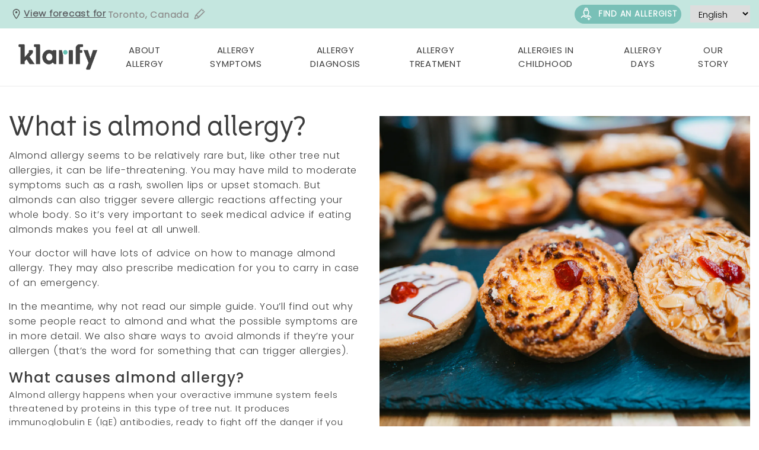

--- FILE ---
content_type: text/html; charset=utf-8
request_url: https://ca.klarify.me/pages/almond-allergy
body_size: 36198
content:















<!doctype html>
<html lang="en">
<head>
  <meta charset="utf-8">
  <meta name="viewport" content="width=device-width, initial-scale=1, shrink-to-fit=no, maximum-scale=1">
  <meta name="theme-color" content="">
<link type="text/css" href="//ca.klarify.me/cdn/shop/t/120/assets/vendors@layout.theme.css?v=7603431023896762091759213086" rel="stylesheet"><link type="text/css" href="//ca.klarify.me/cdn/shop/t/120/assets/layout.theme.css?v=91690667139439083411759213086" rel="stylesheet"><link type="text/css" href="//ca.klarify.me/cdn/shop/t/120/assets/layout.theme.styleLiquid.scss.css?v=160249507325744474061763047155" rel="stylesheet">
  <link rel="stylesheet" href="//ca.klarify.me/cdn/shop/t/120/assets/pf_v2.css?v=44350837665005638641759213086" type="text/css">

    
  <link rel="preconnect" href="https://cdn.shopify.com" />
  <link rel="preconnect" href="https://v.shopify.com" />
  <link rel="preconnect" href="https://cdn.shopifycloud.com" />
  <link rel="preconnect" href="https://ajax.googleapis.com" />
  <link rel="preconnect" href="https://www.google-analytics.com" />
  <link rel="preconnect" href="https://www.youtube.com" />
  
  <meta property="og:site_name" content="klarify" />
  <meta property="og:url" content="https://ca.klarify.me/" />
  <meta property="og:title" content="Almond allergy | How to handle this tree nut allergy" />
  <meta property="og:type" content="website" />
  <meta property="og:description" content="Do you know how to spot almond allergy symptoms? Find out what to do if you have a mild allergic reaction or one that affects your whole body" />
  <meta property="og:image" content="https://cdn.shopify.com/s/files/1/0530/6499/0917/files/klarify_preview.png?v=1634636825" />
<meta property="og:site_name" content="ca.klarify">
<meta property="og:url" content="https://ca.klarify.me/pages/almond-allergy">
<meta property="og:title" content="Almond allergy | How to handle this tree nut allergy">
<meta property="og:type" content="website">
<meta property="og:description" content="Do you know how to spot almond allergy symptoms? Find out what to do if you have a mild allergic reaction or one that affects your whole body">


<meta name="twitter:site" content="@">
<meta name="twitter:card" content="summary_large_image">
<meta name="twitter:title" content="Almond allergy | How to handle this tree nut allergy">
<meta name="twitter:description" content="Do you know how to spot almond allergy symptoms? Find out what to do if you have a mild allergic reaction or one that affects your whole body">
<meta name="robots" content="index"><meta name="google-site-verification" content="GmlwcMkXSuB9RywoNkbGKzxQYyXMi8AYHHI45-p5FHA" />

  <link rel="alternate" hreflang="en-ca" href="https://ca.klarify.me/pages/almond-allergy" />
  
  
  
  
  
  
  
  
  <link rel="alternate"  hreflang="en-us" href="https://us.klarify.me/pages/almond-allergy" />
  
  
  
  
  
  <link rel="alternate"  hreflang="fr-ca" href="https://ca.klarify.me/pages/allergie-aux-amandes" />
  
   
  
<link rel="icon" href="//ca.klarify.me/cdn/shop/files/favicon_klarify_16x16.png?v=1613645670" type="image/png"><title>Almond allergy | How to handle this tree nut allergy
- ca.klarify</title><meta name="description" content="Do you know how to spot almond allergy symptoms? Find out what to do if you have a mild allergic reaction or one that affects your whole body">
  <script>window.performance && window.performance.mark && window.performance.mark('shopify.content_for_header.start');</script><meta id="shopify-digital-wallet" name="shopify-digital-wallet" content="/53064990917/digital_wallets/dialog">
<meta name="shopify-checkout-api-token" content="5da6aa48989879d8624c8a08c6f52efb">
<meta id="in-context-paypal-metadata" data-shop-id="53064990917" data-venmo-supported="true" data-environment="production" data-locale="en_US" data-paypal-v4="true" data-currency="USD">
<script async="async" src="/checkouts/internal/preloads.js?locale=en-US"></script>
<script id="shopify-features" type="application/json">{"accessToken":"5da6aa48989879d8624c8a08c6f52efb","betas":["rich-media-storefront-analytics"],"domain":"ca.klarify.me","predictiveSearch":true,"shopId":53064990917,"locale":"en"}</script>
<script>var Shopify = Shopify || {};
Shopify.shop = "ca-klarify.myshopify.com";
Shopify.locale = "en";
Shopify.currency = {"active":"USD","rate":"1.0"};
Shopify.country = "US";
Shopify.theme = {"name":"Live + FaD filter changes ","id":150019735749,"schema_name":"WPF","schema_version":"1.0","theme_store_id":null,"role":"main"};
Shopify.theme.handle = "null";
Shopify.theme.style = {"id":null,"handle":null};
Shopify.cdnHost = "ca.klarify.me/cdn";
Shopify.routes = Shopify.routes || {};
Shopify.routes.root = "/";</script>
<script type="module">!function(o){(o.Shopify=o.Shopify||{}).modules=!0}(window);</script>
<script>!function(o){function n(){var o=[];function n(){o.push(Array.prototype.slice.apply(arguments))}return n.q=o,n}var t=o.Shopify=o.Shopify||{};t.loadFeatures=n(),t.autoloadFeatures=n()}(window);</script>
<script id="shop-js-analytics" type="application/json">{"pageType":"page"}</script>
<script defer="defer" async type="module" src="//ca.klarify.me/cdn/shopifycloud/shop-js/modules/v2/client.init-shop-cart-sync_D0dqhulL.en.esm.js"></script>
<script defer="defer" async type="module" src="//ca.klarify.me/cdn/shopifycloud/shop-js/modules/v2/chunk.common_CpVO7qML.esm.js"></script>
<script type="module">
  await import("//ca.klarify.me/cdn/shopifycloud/shop-js/modules/v2/client.init-shop-cart-sync_D0dqhulL.en.esm.js");
await import("//ca.klarify.me/cdn/shopifycloud/shop-js/modules/v2/chunk.common_CpVO7qML.esm.js");

  window.Shopify.SignInWithShop?.initShopCartSync?.({"fedCMEnabled":true,"windoidEnabled":true});

</script>
<script>(function() {
  var isLoaded = false;
  function asyncLoad() {
    if (isLoaded) return;
    isLoaded = true;
    var urls = [];
    for (var i = 0; i < urls.length; i++) {
      var s = document.createElement('script');
      s.type = 'text/javascript';
      s.async = true;
      s.src = urls[i];
      var x = document.getElementsByTagName('script')[0];
      x.parentNode.insertBefore(s, x);
    }
  };
  if(window.attachEvent) {
    window.attachEvent('onload', asyncLoad);
  } else {
    window.addEventListener('load', asyncLoad, false);
  }
})();</script>
<script id="__st">var __st={"a":53064990917,"offset":-18000,"reqid":"6e0ea9d6-eec9-4dc3-b37b-06480f27518d-1763793567","pageurl":"ca.klarify.me\/pages\/almond-allergy","s":"pages-92666429637","u":"116244b897c8","p":"page","rtyp":"page","rid":92666429637};</script>
<script>window.ShopifyPaypalV4VisibilityTracking = true;</script>
<script id="captcha-bootstrap">!function(){'use strict';const t='contact',e='account',n='new_comment',o=[[t,t],['blogs',n],['comments',n],[t,'customer']],c=[[e,'customer_login'],[e,'guest_login'],[e,'recover_customer_password'],[e,'create_customer']],r=t=>t.map((([t,e])=>`form[action*='/${t}']:not([data-nocaptcha='true']) input[name='form_type'][value='${e}']`)).join(','),a=t=>()=>t?[...document.querySelectorAll(t)].map((t=>t.form)):[];function s(){const t=[...o],e=r(t);return a(e)}const i='password',u='form_key',d=['recaptcha-v3-token','g-recaptcha-response','h-captcha-response',i],f=()=>{try{return window.sessionStorage}catch{return}},m='__shopify_v',_=t=>t.elements[u];function p(t,e,n=!1){try{const o=window.sessionStorage,c=JSON.parse(o.getItem(e)),{data:r}=function(t){const{data:e,action:n}=t;return t[m]||n?{data:e,action:n}:{data:t,action:n}}(c);for(const[e,n]of Object.entries(r))t.elements[e]&&(t.elements[e].value=n);n&&o.removeItem(e)}catch(o){console.error('form repopulation failed',{error:o})}}const l='form_type',E='cptcha';function T(t){t.dataset[E]=!0}const w=window,h=w.document,L='Shopify',v='ce_forms',y='captcha';let A=!1;((t,e)=>{const n=(g='f06e6c50-85a8-45c8-87d0-21a2b65856fe',I='https://cdn.shopify.com/shopifycloud/storefront-forms-hcaptcha/ce_storefront_forms_captcha_hcaptcha.v1.5.2.iife.js',D={infoText:'Protected by hCaptcha',privacyText:'Privacy',termsText:'Terms'},(t,e,n)=>{const o=w[L][v],c=o.bindForm;if(c)return c(t,g,e,D).then(n);var r;o.q.push([[t,g,e,D],n]),r=I,A||(h.body.append(Object.assign(h.createElement('script'),{id:'captcha-provider',async:!0,src:r})),A=!0)});var g,I,D;w[L]=w[L]||{},w[L][v]=w[L][v]||{},w[L][v].q=[],w[L][y]=w[L][y]||{},w[L][y].protect=function(t,e){n(t,void 0,e),T(t)},Object.freeze(w[L][y]),function(t,e,n,w,h,L){const[v,y,A,g]=function(t,e,n){const i=e?o:[],u=t?c:[],d=[...i,...u],f=r(d),m=r(i),_=r(d.filter((([t,e])=>n.includes(e))));return[a(f),a(m),a(_),s()]}(w,h,L),I=t=>{const e=t.target;return e instanceof HTMLFormElement?e:e&&e.form},D=t=>v().includes(t);t.addEventListener('submit',(t=>{const e=I(t);if(!e)return;const n=D(e)&&!e.dataset.hcaptchaBound&&!e.dataset.recaptchaBound,o=_(e),c=g().includes(e)&&(!o||!o.value);(n||c)&&t.preventDefault(),c&&!n&&(function(t){try{if(!f())return;!function(t){const e=f();if(!e)return;const n=_(t);if(!n)return;const o=n.value;o&&e.removeItem(o)}(t);const e=Array.from(Array(32),(()=>Math.random().toString(36)[2])).join('');!function(t,e){_(t)||t.append(Object.assign(document.createElement('input'),{type:'hidden',name:u})),t.elements[u].value=e}(t,e),function(t,e){const n=f();if(!n)return;const o=[...t.querySelectorAll(`input[type='${i}']`)].map((({name:t})=>t)),c=[...d,...o],r={};for(const[a,s]of new FormData(t).entries())c.includes(a)||(r[a]=s);n.setItem(e,JSON.stringify({[m]:1,action:t.action,data:r}))}(t,e)}catch(e){console.error('failed to persist form',e)}}(e),e.submit())}));const S=(t,e)=>{t&&!t.dataset[E]&&(n(t,e.some((e=>e===t))),T(t))};for(const o of['focusin','change'])t.addEventListener(o,(t=>{const e=I(t);D(e)&&S(e,y())}));const B=e.get('form_key'),M=e.get(l),P=B&&M;t.addEventListener('DOMContentLoaded',(()=>{const t=y();if(P)for(const e of t)e.elements[l].value===M&&p(e,B);[...new Set([...A(),...v().filter((t=>'true'===t.dataset.shopifyCaptcha))])].forEach((e=>S(e,t)))}))}(h,new URLSearchParams(w.location.search),n,t,e,['guest_login'])})(!0,!0)}();</script>
<script integrity="sha256-52AcMU7V7pcBOXWImdc/TAGTFKeNjmkeM1Pvks/DTgc=" data-source-attribution="shopify.loadfeatures" defer="defer" src="//ca.klarify.me/cdn/shopifycloud/storefront/assets/storefront/load_feature-81c60534.js" crossorigin="anonymous"></script>
<script data-source-attribution="shopify.dynamic_checkout.dynamic.init">var Shopify=Shopify||{};Shopify.PaymentButton=Shopify.PaymentButton||{isStorefrontPortableWallets:!0,init:function(){window.Shopify.PaymentButton.init=function(){};var t=document.createElement("script");t.src="https://ca.klarify.me/cdn/shopifycloud/portable-wallets/latest/portable-wallets.en.js",t.type="module",document.head.appendChild(t)}};
</script>
<script data-source-attribution="shopify.dynamic_checkout.buyer_consent">
  function portableWalletsHideBuyerConsent(e){var t=document.getElementById("shopify-buyer-consent"),n=document.getElementById("shopify-subscription-policy-button");t&&n&&(t.classList.add("hidden"),t.setAttribute("aria-hidden","true"),n.removeEventListener("click",e))}function portableWalletsShowBuyerConsent(e){var t=document.getElementById("shopify-buyer-consent"),n=document.getElementById("shopify-subscription-policy-button");t&&n&&(t.classList.remove("hidden"),t.removeAttribute("aria-hidden"),n.addEventListener("click",e))}window.Shopify?.PaymentButton&&(window.Shopify.PaymentButton.hideBuyerConsent=portableWalletsHideBuyerConsent,window.Shopify.PaymentButton.showBuyerConsent=portableWalletsShowBuyerConsent);
</script>
<script data-source-attribution="shopify.dynamic_checkout.cart.bootstrap">document.addEventListener("DOMContentLoaded",(function(){function t(){return document.querySelector("shopify-accelerated-checkout-cart, shopify-accelerated-checkout")}if(t())Shopify.PaymentButton.init();else{new MutationObserver((function(e,n){t()&&(Shopify.PaymentButton.init(),n.disconnect())})).observe(document.body,{childList:!0,subtree:!0})}}));
</script>
<link id="shopify-accelerated-checkout-styles" rel="stylesheet" media="screen" href="https://ca.klarify.me/cdn/shopifycloud/portable-wallets/latest/accelerated-checkout-backwards-compat.css" crossorigin="anonymous">
<style id="shopify-accelerated-checkout-cart">
        #shopify-buyer-consent {
  margin-top: 1em;
  display: inline-block;
  width: 100%;
}

#shopify-buyer-consent.hidden {
  display: none;
}

#shopify-subscription-policy-button {
  background: none;
  border: none;
  padding: 0;
  text-decoration: underline;
  font-size: inherit;
  cursor: pointer;
}

#shopify-subscription-policy-button::before {
  box-shadow: none;
}

      </style>

<script>window.performance && window.performance.mark && window.performance.mark('shopify.content_for_header.end');</script>
  



  <script type="text/javascript">
    window.__shgProducts = window.__shgProducts || {};
    
      
      
    
  </script>



  <script type="text/javascript">
    
      window.__shgMoneyFormat = window.__shgMoneyFormat || {"USD":{"currency":"USD","currency_symbol":"$","currency_symbol_location":"left","decimal_places":2,"decimal_separator":".","thousands_separator":","}};
    
    window.__shgCurrentCurrencyCode = window.__shgCurrentCurrencyCode || {
      currency: "USD",
      currency_symbol: "$",
      decimal_separator: ".",
      thousands_separator: ",",
      decimal_places: 2,
      currency_symbol_location: "left"
    };
  </script>




  <script>
    if (window.location.href == 'https://ca.klarify.me/en') {
      window.location.href = window.location.origin + '?view=en'
      localStorage.setItem('selectedLanguage', 'en');
      
    } else if (window.location.href == 'https://ca.klarify.me/fr') {
      window.location.href = window.location.origin + '?view=fr'
      localStorage.setItem('selectedLanguage', 'fr');
     
    }
   
    let selectedLang = '';
    window.custom_settings = {
        switchURL:'',
        currentTemplate: 'page.shogun.default'
      };
    if (localStorage.getItem('selectedLanguage') != null) {
      selectedLang = localStorage.getItem('selectedLanguage');
      if(selectedLang == 'en'){
        window.custom_settings.switchURL = 'https://ca.klarify.me/pages/almond-allergy'
      } else if (selectedLang == 'fr'){
        window.custom_settings.switchURL = 'https://ca.klarify.me/pages/allergie-aux-amandes'
      }
      if (window.custom_settings.currentTemplate.includes('index') && !window.custom_settings.currentTemplate.includes('location-index-pollen')) {
        if (selectedLang == 'fr' && window.location.href.includes(selectedLang) != true) {
          window.location.href = window.location.origin + '?view=fr';
        } else if (selectedLang == 'en' && window.location.href.includes(selectedLang) != true) {
          console.log(window.location.href, window.location.origin, window.location.origin + '?view=en')
          window.location.href = window.location.origin + '?view=en';
        }
      } else {
        if(window.custom_settings.currentTemplate == 'page.shogun.default' && window.location.href.includes('shogun.page/previews')){
            // console.log('its shogun preview page');
          }
          else if(window.location.href.includes('/apps/pages/')){
            // console.log('its proxy page');
          }          
          else if(window.location.href.includes('/pages/404') || window.location.href.includes('/pages/fad-city') || window.location.href.includes('/pages/fad-clinic') || window.location.href.includes('/pages/fad-iframe') || window.location.href.includes('/pages/privacy-policy-terms-of-use')){
            // console.log('its undefined page');
          }          
          else{

            if(!window.location.href.includes('/apps/pollen-forecast')){
            if( window.location.href.includes(window.custom_settings.switchURL.split('https://ca.klarify.me')[1]) === false ){
              if( window.custom_settings.currentTemplate.includes('page.quiz') == false && window.custom_settings.currentTemplate.includes('find_doctor') == false){
                if(window.location.href.includes('ca-klarify.myshopify.com')){
                  window.location.href = window.location.href.replace(window.location.href.split('ca-klarify.myshopify.com/pages/')[1],window.custom_settings.switchURL.split('https://ca.klarify.me/pages/')[1]);
                }
                else {
                window.location.href = window.custom_settings.switchURL.split('https://ca.klarify.me')[1];
                }
              // window.location.href = window.location.href.replace(window.location.href.split('ca-klarify.myshopify.com/pages/')[1],window.custom_settings.switchURL.split('https://ca.klarify.me/pages/')[1]);
                // window.location.href = window.custom_settings.switchURL.split('https://ca.klarify.me')[1];
              }
              var extraParameter = '?';
                if (window.custom_settings.currentTemplate.includes('find_doctor') == true &&  window.location.href.includes(window.custom_settings.switchURL.split('/pages/')[1])== false) {
                  if(!window.location.href.includes('ch-klarify.myshopify.com')){
                    window.location.href.split('?')[1] == undefined ? extraParameter ='' : extraParameter = window.location.href.split('?')[1];
                    window.location.href = window.custom_settings.switchURL + `?${extraParameter}`;
                  } else {
                    window.location.href = window.location.href.replace(window.location.href.split('ca-klarify.myshopify.com/pages/')[1],window.custom_settings.switchURL.split('https://ca.klarify.me/pages/')[1]);
                  }
                } 
                if(window.custom_settings.currentTemplate.includes('page.quiz') == true && window.location.href.includes(window.custom_settings.switchURL.split('/pages/')[1])== false){
                  if(!window.location.href.includes('ch-klarify.myshopify.com')){            
                  window.location.href = window.custom_settings.switchURL + `?quiz_start`;
                } else{
                window.location.href = window.location.href.replace(window.location.href.split('ca-klarify.myshopify.com/pages/')[1],window.custom_settings.switchURL.split('https://ca.klarify.me/pages/')[1]);
                }  
              }
            }
            }
        
        }
      }
    }
     

    var checkExist = setInterval(function () {
      document.querySelectorAll('#langauageSelector').forEach(function (element) {
        if (element != null) {
          console.log('hiii in interval')
          clearInterval(checkExist);
          if (selectedLang != null) {
            if (selectedLang == 'fr') {
              element.options[1].selected = true;
            } else if (selectedLang == 'en') {
              element.options[0].selected = true;
            }
          } else {
            if (window.custom_settings.currentTemplate.includes('find_doctor') == true) {
              if (window.location.href.includes('fr')) {
                element.options[1].selected = true;
                localStorage.setItem('selectedLanguage', 'fr');
              } else if (window.location.href.includes('en')) {
                element.options[0].selected = true;
                localStorage.setItem('selectedLanguage', 'en');
              }
            }
          }
        }
      });
    }, 900);
  </script><div data-app-article></div>
    
     <script id="CookieConsent" src="https://policy.app.cookieinformation.com/uc.js" data-culture="FR" type="text/javascript" data-gcm-version="2.0" ></script>
    


  

    <!-- Google Tag Manager -->
   <script>(function(w,d,s,l,i){w[l]=w[l]||[];w[l].push({'gtm.start':
    new Date().getTime(),event:'gtm.js'});var f=d.getElementsByTagName(s)[0],
    j=d.createElement(s),dl=l!='dataLayer'?'&l='+l:'';j.async=true;j.src=
    'https://www.googletagmanager.com/gtm.js?id='+i+dl;f.parentNode.insertBefore(j,f);
    })(window,document,'script','dataLayer','GTM-TR3N96L');</script>
    <!-- End Google Tag Manager -->
  
  
  

<script type="text/javascript">
  
    window.SHG_CUSTOMER = null;
  
</script>




  <link rel="preconnect" href="https://cdn.getshogun.com">
<link rel="dns-prefetch" href="https://cdn.getshogun.com">
<link rel="preconnect" href="https://i.shgcdn.com">
<link rel="dns-prefetch" href="https://i.shgcdn.com">

<meta property="og:title" content="Almond allergy | How to handle this tree nut allergy" />

<meta property="og:description" content="Do you know how to spot almond allergy symptoms? Find out what to do if you have a mild allergic reaction or one that affects your whole body" />

<meta property="og:image:width" content="1438" />

<meta property="og:image:height" content="1340" />

<meta property="og:image" content="https://i.shgcdn.com/5c13e83f-92c2-42cf-b0f8-307a05c666f9/-/format/auto/-/preview/3000x3000/-/quality/lighter/" />

<meta property="og:image:alt" content="Row of delicious almond tarts with a cherry on top – one of the foods to avoid if you’ve got almond allergy" />

<meta name="shogun_placeholder" content="shogun_placeholder" />







<script src="https://unpkg.com/@turf/turf@6/turf.min.js"></script>
<script src='https://api.mapbox.com/mapbox-gl-js/v2.9.1/mapbox-gl.js'></script>
<script src="https://api.mapbox.com/mapbox-gl-js/plugins/mapbox-gl-geocoder/v5.0.0/mapbox-gl-geocoder.min.js"></script>
<link href='https://api.mapbox.com/mapbox-gl-js/v2.9.1/mapbox-gl.css' rel='stylesheet'/>
<link rel="stylesheet"
      href="https://api.mapbox.com/mapbox-gl-js/plugins/mapbox-gl-geocoder/v5.0.0/mapbox-gl-geocoder.css"
      type="text/css">


<!-- BEGIN app block: shopify://apps/hulk-form-builder/blocks/app-embed/b6b8dd14-356b-4725-a4ed-77232212b3c3 --><!-- BEGIN app snippet: hulkapps-formbuilder-theme-ext --><script type="text/javascript">
  
  if (typeof window.formbuilder_customer != "object") {
        window.formbuilder_customer = {}
  }

  window.hulkFormBuilder = {
    form_data: {},
    shop_data: {"shop_7tPGEVkERI-JbGsCAyJB4A":{"shop_uuid":"7tPGEVkERI-JbGsCAyJB4A","shop_timezone":"America\/New_York","shop_id":62864,"shop_is_after_submit_enabled":true,"shop_shopify_plan":"basic","shop_shopify_domain":"ca-klarify.myshopify.com","shop_created_at":"2022-03-01T12:58:04.071Z","is_skip_metafield":false,"shop_deleted":false,"shop_disabled":false}},
    settings_data: {"shop_settings":{"shop_customise_msgs":[],"default_customise_msgs":{"is_required":"is required","thank_you":"Thank you! The form was submitted successfully.","processing":"Processing...","valid_data":"Please provide valid data","valid_email":"Provide valid email format","valid_tags":"HTML Tags are not allowed","valid_phone":"Provide valid phone number","valid_captcha":"Please provide valid captcha response","valid_url":"Provide valid URL","only_number_alloud":"Provide valid number in","number_less":"must be less than","number_more":"must be more than","image_must_less":"Image must be less than 20MB","image_number":"Images allowed","image_extension":"Invalid extension! Please provide image file","error_image_upload":"Error in image upload. Please try again.","error_file_upload":"Error in file upload. Please try again.","your_response":"Your response","error_form_submit":"Error occur.Please try again after sometime.","email_submitted":"Form with this email is already submitted","invalid_email_by_zerobounce":"The email address you entered appears to be invalid. Please check it and try again.","download_file":"Download file","card_details_invalid":"Your card details are invalid","card_details":"Card details","please_enter_card_details":"Please enter card details","card_number":"Card number","exp_mm":"Exp MM","exp_yy":"Exp YY","crd_cvc":"CVV","payment_value":"Payment amount","please_enter_payment_amount":"Please enter payment amount","address1":"Address line 1","address2":"Address line 2","city":"City","province":"Province","zipcode":"Zip code","country":"Country","blocked_domain":"This form does not accept addresses from","file_must_less":"File must be less than 20MB","file_extension":"Invalid extension! Please provide file","only_file_number_alloud":"files allowed","previous":"Previous","next":"Next","must_have_a_input":"Please enter at least one field.","please_enter_required_data":"Please enter required data","atleast_one_special_char":"Include at least one special character","atleast_one_lowercase_char":"Include at least one lowercase character","atleast_one_uppercase_char":"Include at least one uppercase character","atleast_one_number":"Include at least one number","must_have_8_chars":"Must have 8 characters long","be_between_8_and_12_chars":"Be between 8 and 12 characters long","please_select":"Please Select","phone_submitted":"Form with this phone number is already submitted","user_res_parse_error":"Error while submitting the form","valid_same_values":"values must be same","product_choice_clear_selection":"Clear Selection","picture_choice_clear_selection":"Clear Selection","remove_all_for_file_image_upload":"Remove All","invalid_file_type_for_image_upload":"You can't upload files of this type.","invalid_file_type_for_signature_upload":"You can't upload files of this type.","max_files_exceeded_for_file_upload":"You can not upload any more files.","max_files_exceeded_for_image_upload":"You can not upload any more files.","file_already_exist":"File already uploaded","max_limit_exceed":"You have added the maximum number of text fields.","cancel_upload_for_file_upload":"Cancel upload","cancel_upload_for_image_upload":"Cancel upload","cancel_upload_for_signature_upload":"Cancel upload"},"shop_blocked_domains":[]}},
    features_data: {"shop_plan_features":{"shop_plan_features":["unlimited-forms","full-design-customization","export-form-submissions","multiple-recipients-for-form-submissions","multiple-admin-notifications","enable-captcha","unlimited-file-uploads","save-submitted-form-data","set-auto-response-message","conditional-logic","form-banner","save-as-draft-facility","include-user-response-in-admin-email","mail-platform-integration","stripe-payment-integration","pre-built-templates","create-customer-account-on-shopify","google-analytics-3-by-tracking-id","facebook-pixel-id","bing-uet-pixel-id","advanced-js","advanced-css","api-available","customize-form-message","hidden-field","restrict-from-submissions-per-one-user","utm-tracking","ratings","privacy-notices","heading","paragraph","shopify-flow-trigger","domain-setup","block-domain","address","html-code","form-schedule","after-submit-script","customize-form-scrolling","on-form-submission-record-the-referrer-url","password","duplicate-the-forms","include-user-response-in-auto-responder-email","elements-add-ons","admin-and-auto-responder-email-with-tokens","email-export","premium-support","validation-field","file-upload","slack-integration","google-sheets-integration","zapier-integration"]}},
    shop: null,
    shop_id: null,
    plan_features: null,
    validateDoubleQuotes: false,
    assets: {
      extraFunctions: "https://cdn.shopify.com/extensions/019a6c74-29f3-754a-afe5-b354ea02c446/form_builder-47/assets/extra-functions.js",
      extraStyles: "https://cdn.shopify.com/extensions/019a6c74-29f3-754a-afe5-b354ea02c446/form_builder-47/assets/extra-styles.css",
      bootstrapStyles: "https://cdn.shopify.com/extensions/019a6c74-29f3-754a-afe5-b354ea02c446/form_builder-47/assets/theme-app-extension-bootstrap.css"
    },
    translations: {
      htmlTagNotAllowed: "HTML Tags are not allowed",
      sqlQueryNotAllowed: "SQL Queries are not allowed",
      doubleQuoteNotAllowed: "Double quotes are not allowed",
      vorwerkHttpWwwNotAllowed: "The words \u0026#39;http\u0026#39; and \u0026#39;www\u0026#39; are not allowed. Please remove them and try again.",
      maxTextFieldsReached: "You have added the maximum number of text fields.",
      avoidNegativeWords: "Avoid negative words: Don\u0026#39;t use negative words in your contact message.",
      customDesignOnly: "This form is for custom designs requests. For general inquiries please contact our team at info@stagheaddesigns.com",
      zerobounceApiErrorMsg: "We couldn\u0026#39;t verify your email due to a technical issue. Please try again later.",
    }

  }

  

  window.FbThemeAppExtSettingsHash = {}
  
</script><!-- END app snippet --><!-- END app block --><script src="https://cdn.shopify.com/extensions/019a6c74-29f3-754a-afe5-b354ea02c446/form_builder-47/assets/form-builder-script.js" type="text/javascript" defer="defer"></script>
<link rel="canonical" href="https://ca.klarify.me/pages/almond-allergy">
<link href="https://monorail-edge.shopifysvc.com" rel="dns-prefetch">
<script>(function(){if ("sendBeacon" in navigator && "performance" in window) {try {var session_token_from_headers = performance.getEntriesByType('navigation')[0].serverTiming.find(x => x.name == '_s').description;} catch {var session_token_from_headers = undefined;}var session_cookie_matches = document.cookie.match(/_shopify_s=([^;]*)/);var session_token_from_cookie = session_cookie_matches && session_cookie_matches.length === 2 ? session_cookie_matches[1] : "";var session_token = session_token_from_headers || session_token_from_cookie || "";function handle_abandonment_event(e) {var entries = performance.getEntries().filter(function(entry) {return /monorail-edge.shopifysvc.com/.test(entry.name);});if (!window.abandonment_tracked && entries.length === 0) {window.abandonment_tracked = true;var currentMs = Date.now();var navigation_start = performance.timing.navigationStart;var payload = {shop_id: 53064990917,url: window.location.href,navigation_start,duration: currentMs - navigation_start,session_token,page_type: "page"};window.navigator.sendBeacon("https://monorail-edge.shopifysvc.com/v1/produce", JSON.stringify({schema_id: "online_store_buyer_site_abandonment/1.1",payload: payload,metadata: {event_created_at_ms: currentMs,event_sent_at_ms: currentMs}}));}}window.addEventListener('pagehide', handle_abandonment_event);}}());</script>
<script id="web-pixels-manager-setup">(function e(e,d,r,n,o){if(void 0===o&&(o={}),!Boolean(null===(a=null===(i=window.Shopify)||void 0===i?void 0:i.analytics)||void 0===a?void 0:a.replayQueue)){var i,a;window.Shopify=window.Shopify||{};var t=window.Shopify;t.analytics=t.analytics||{};var s=t.analytics;s.replayQueue=[],s.publish=function(e,d,r){return s.replayQueue.push([e,d,r]),!0};try{self.performance.mark("wpm:start")}catch(e){}var l=function(){var e={modern:/Edge?\/(1{2}[4-9]|1[2-9]\d|[2-9]\d{2}|\d{4,})\.\d+(\.\d+|)|Firefox\/(1{2}[4-9]|1[2-9]\d|[2-9]\d{2}|\d{4,})\.\d+(\.\d+|)|Chrom(ium|e)\/(9{2}|\d{3,})\.\d+(\.\d+|)|(Maci|X1{2}).+ Version\/(15\.\d+|(1[6-9]|[2-9]\d|\d{3,})\.\d+)([,.]\d+|)( \(\w+\)|)( Mobile\/\w+|) Safari\/|Chrome.+OPR\/(9{2}|\d{3,})\.\d+\.\d+|(CPU[ +]OS|iPhone[ +]OS|CPU[ +]iPhone|CPU IPhone OS|CPU iPad OS)[ +]+(15[._]\d+|(1[6-9]|[2-9]\d|\d{3,})[._]\d+)([._]\d+|)|Android:?[ /-](13[3-9]|1[4-9]\d|[2-9]\d{2}|\d{4,})(\.\d+|)(\.\d+|)|Android.+Firefox\/(13[5-9]|1[4-9]\d|[2-9]\d{2}|\d{4,})\.\d+(\.\d+|)|Android.+Chrom(ium|e)\/(13[3-9]|1[4-9]\d|[2-9]\d{2}|\d{4,})\.\d+(\.\d+|)|SamsungBrowser\/([2-9]\d|\d{3,})\.\d+/,legacy:/Edge?\/(1[6-9]|[2-9]\d|\d{3,})\.\d+(\.\d+|)|Firefox\/(5[4-9]|[6-9]\d|\d{3,})\.\d+(\.\d+|)|Chrom(ium|e)\/(5[1-9]|[6-9]\d|\d{3,})\.\d+(\.\d+|)([\d.]+$|.*Safari\/(?![\d.]+ Edge\/[\d.]+$))|(Maci|X1{2}).+ Version\/(10\.\d+|(1[1-9]|[2-9]\d|\d{3,})\.\d+)([,.]\d+|)( \(\w+\)|)( Mobile\/\w+|) Safari\/|Chrome.+OPR\/(3[89]|[4-9]\d|\d{3,})\.\d+\.\d+|(CPU[ +]OS|iPhone[ +]OS|CPU[ +]iPhone|CPU IPhone OS|CPU iPad OS)[ +]+(10[._]\d+|(1[1-9]|[2-9]\d|\d{3,})[._]\d+)([._]\d+|)|Android:?[ /-](13[3-9]|1[4-9]\d|[2-9]\d{2}|\d{4,})(\.\d+|)(\.\d+|)|Mobile Safari.+OPR\/([89]\d|\d{3,})\.\d+\.\d+|Android.+Firefox\/(13[5-9]|1[4-9]\d|[2-9]\d{2}|\d{4,})\.\d+(\.\d+|)|Android.+Chrom(ium|e)\/(13[3-9]|1[4-9]\d|[2-9]\d{2}|\d{4,})\.\d+(\.\d+|)|Android.+(UC? ?Browser|UCWEB|U3)[ /]?(15\.([5-9]|\d{2,})|(1[6-9]|[2-9]\d|\d{3,})\.\d+)\.\d+|SamsungBrowser\/(5\.\d+|([6-9]|\d{2,})\.\d+)|Android.+MQ{2}Browser\/(14(\.(9|\d{2,})|)|(1[5-9]|[2-9]\d|\d{3,})(\.\d+|))(\.\d+|)|K[Aa][Ii]OS\/(3\.\d+|([4-9]|\d{2,})\.\d+)(\.\d+|)/},d=e.modern,r=e.legacy,n=navigator.userAgent;return n.match(d)?"modern":n.match(r)?"legacy":"unknown"}(),u="modern"===l?"modern":"legacy",c=(null!=n?n:{modern:"",legacy:""})[u],f=function(e){return[e.baseUrl,"/wpm","/b",e.hashVersion,"modern"===e.buildTarget?"m":"l",".js"].join("")}({baseUrl:d,hashVersion:r,buildTarget:u}),m=function(e){var d=e.version,r=e.bundleTarget,n=e.surface,o=e.pageUrl,i=e.monorailEndpoint;return{emit:function(e){var a=e.status,t=e.errorMsg,s=(new Date).getTime(),l=JSON.stringify({metadata:{event_sent_at_ms:s},events:[{schema_id:"web_pixels_manager_load/3.1",payload:{version:d,bundle_target:r,page_url:o,status:a,surface:n,error_msg:t},metadata:{event_created_at_ms:s}}]});if(!i)return console&&console.warn&&console.warn("[Web Pixels Manager] No Monorail endpoint provided, skipping logging."),!1;try{return self.navigator.sendBeacon.bind(self.navigator)(i,l)}catch(e){}var u=new XMLHttpRequest;try{return u.open("POST",i,!0),u.setRequestHeader("Content-Type","text/plain"),u.send(l),!0}catch(e){return console&&console.warn&&console.warn("[Web Pixels Manager] Got an unhandled error while logging to Monorail."),!1}}}}({version:r,bundleTarget:l,surface:e.surface,pageUrl:self.location.href,monorailEndpoint:e.monorailEndpoint});try{o.browserTarget=l,function(e){var d=e.src,r=e.async,n=void 0===r||r,o=e.onload,i=e.onerror,a=e.sri,t=e.scriptDataAttributes,s=void 0===t?{}:t,l=document.createElement("script"),u=document.querySelector("head"),c=document.querySelector("body");if(l.async=n,l.src=d,a&&(l.integrity=a,l.crossOrigin="anonymous"),s)for(var f in s)if(Object.prototype.hasOwnProperty.call(s,f))try{l.dataset[f]=s[f]}catch(e){}if(o&&l.addEventListener("load",o),i&&l.addEventListener("error",i),u)u.appendChild(l);else{if(!c)throw new Error("Did not find a head or body element to append the script");c.appendChild(l)}}({src:f,async:!0,onload:function(){if(!function(){var e,d;return Boolean(null===(d=null===(e=window.Shopify)||void 0===e?void 0:e.analytics)||void 0===d?void 0:d.initialized)}()){var d=window.webPixelsManager.init(e)||void 0;if(d){var r=window.Shopify.analytics;r.replayQueue.forEach((function(e){var r=e[0],n=e[1],o=e[2];d.publishCustomEvent(r,n,o)})),r.replayQueue=[],r.publish=d.publishCustomEvent,r.visitor=d.visitor,r.initialized=!0}}},onerror:function(){return m.emit({status:"failed",errorMsg:"".concat(f," has failed to load")})},sri:function(e){var d=/^sha384-[A-Za-z0-9+/=]+$/;return"string"==typeof e&&d.test(e)}(c)?c:"",scriptDataAttributes:o}),m.emit({status:"loading"})}catch(e){m.emit({status:"failed",errorMsg:(null==e?void 0:e.message)||"Unknown error"})}}})({shopId: 53064990917,storefrontBaseUrl: "https://ca.klarify.me",extensionsBaseUrl: "https://extensions.shopifycdn.com/cdn/shopifycloud/web-pixels-manager",monorailEndpoint: "https://monorail-edge.shopifysvc.com/unstable/produce_batch",surface: "storefront-renderer",enabledBetaFlags: ["2dca8a86"],webPixelsConfigList: [{"id":"1024688325","configuration":"{\"site_id\":\"415a987c-d606-4a57-b685-3057c35e3e58\",\"analytics_endpoint\":\"https:\\\/\\\/na.shgcdn3.com\"}","eventPayloadVersion":"v1","runtimeContext":"STRICT","scriptVersion":"695709fc3f146fa50a25299517a954f2","type":"APP","apiClientId":1158168,"privacyPurposes":["ANALYTICS","MARKETING","SALE_OF_DATA"],"dataSharingAdjustments":{"protectedCustomerApprovalScopes":["read_customer_personal_data"]}},{"id":"shopify-app-pixel","configuration":"{}","eventPayloadVersion":"v1","runtimeContext":"STRICT","scriptVersion":"0450","apiClientId":"shopify-pixel","type":"APP","privacyPurposes":["ANALYTICS","MARKETING"]},{"id":"shopify-custom-pixel","eventPayloadVersion":"v1","runtimeContext":"LAX","scriptVersion":"0450","apiClientId":"shopify-pixel","type":"CUSTOM","privacyPurposes":["ANALYTICS","MARKETING"]}],isMerchantRequest: false,initData: {"shop":{"name":"ca.klarify","paymentSettings":{"currencyCode":"USD"},"myshopifyDomain":"ca-klarify.myshopify.com","countryCode":"US","storefrontUrl":"https:\/\/ca.klarify.me"},"customer":null,"cart":null,"checkout":null,"productVariants":[],"purchasingCompany":null},},"https://ca.klarify.me/cdn","ae1676cfwd2530674p4253c800m34e853cb",{"modern":"","legacy":""},{"shopId":"53064990917","storefrontBaseUrl":"https:\/\/ca.klarify.me","extensionBaseUrl":"https:\/\/extensions.shopifycdn.com\/cdn\/shopifycloud\/web-pixels-manager","surface":"storefront-renderer","enabledBetaFlags":"[\"2dca8a86\"]","isMerchantRequest":"false","hashVersion":"ae1676cfwd2530674p4253c800m34e853cb","publish":"custom","events":"[[\"page_viewed\",{}]]"});</script><script>
  window.ShopifyAnalytics = window.ShopifyAnalytics || {};
  window.ShopifyAnalytics.meta = window.ShopifyAnalytics.meta || {};
  window.ShopifyAnalytics.meta.currency = 'USD';
  var meta = {"page":{"pageType":"page","resourceType":"page","resourceId":92666429637}};
  for (var attr in meta) {
    window.ShopifyAnalytics.meta[attr] = meta[attr];
  }
</script>
<script class="analytics">
  (function () {
    var customDocumentWrite = function(content) {
      var jquery = null;

      if (window.jQuery) {
        jquery = window.jQuery;
      } else if (window.Checkout && window.Checkout.$) {
        jquery = window.Checkout.$;
      }

      if (jquery) {
        jquery('body').append(content);
      }
    };

    var hasLoggedConversion = function(token) {
      if (token) {
        return document.cookie.indexOf('loggedConversion=' + token) !== -1;
      }
      return false;
    }

    var setCookieIfConversion = function(token) {
      if (token) {
        var twoMonthsFromNow = new Date(Date.now());
        twoMonthsFromNow.setMonth(twoMonthsFromNow.getMonth() + 2);

        document.cookie = 'loggedConversion=' + token + '; expires=' + twoMonthsFromNow;
      }
    }

    var trekkie = window.ShopifyAnalytics.lib = window.trekkie = window.trekkie || [];
    if (trekkie.integrations) {
      return;
    }
    trekkie.methods = [
      'identify',
      'page',
      'ready',
      'track',
      'trackForm',
      'trackLink'
    ];
    trekkie.factory = function(method) {
      return function() {
        var args = Array.prototype.slice.call(arguments);
        args.unshift(method);
        trekkie.push(args);
        return trekkie;
      };
    };
    for (var i = 0; i < trekkie.methods.length; i++) {
      var key = trekkie.methods[i];
      trekkie[key] = trekkie.factory(key);
    }
    trekkie.load = function(config) {
      trekkie.config = config || {};
      trekkie.config.initialDocumentCookie = document.cookie;
      var first = document.getElementsByTagName('script')[0];
      var script = document.createElement('script');
      script.type = 'text/javascript';
      script.onerror = function(e) {
        var scriptFallback = document.createElement('script');
        scriptFallback.type = 'text/javascript';
        scriptFallback.onerror = function(error) {
                var Monorail = {
      produce: function produce(monorailDomain, schemaId, payload) {
        var currentMs = new Date().getTime();
        var event = {
          schema_id: schemaId,
          payload: payload,
          metadata: {
            event_created_at_ms: currentMs,
            event_sent_at_ms: currentMs
          }
        };
        return Monorail.sendRequest("https://" + monorailDomain + "/v1/produce", JSON.stringify(event));
      },
      sendRequest: function sendRequest(endpointUrl, payload) {
        // Try the sendBeacon API
        if (window && window.navigator && typeof window.navigator.sendBeacon === 'function' && typeof window.Blob === 'function' && !Monorail.isIos12()) {
          var blobData = new window.Blob([payload], {
            type: 'text/plain'
          });

          if (window.navigator.sendBeacon(endpointUrl, blobData)) {
            return true;
          } // sendBeacon was not successful

        } // XHR beacon

        var xhr = new XMLHttpRequest();

        try {
          xhr.open('POST', endpointUrl);
          xhr.setRequestHeader('Content-Type', 'text/plain');
          xhr.send(payload);
        } catch (e) {
          console.log(e);
        }

        return false;
      },
      isIos12: function isIos12() {
        return window.navigator.userAgent.lastIndexOf('iPhone; CPU iPhone OS 12_') !== -1 || window.navigator.userAgent.lastIndexOf('iPad; CPU OS 12_') !== -1;
      }
    };
    Monorail.produce('monorail-edge.shopifysvc.com',
      'trekkie_storefront_load_errors/1.1',
      {shop_id: 53064990917,
      theme_id: 150019735749,
      app_name: "storefront",
      context_url: window.location.href,
      source_url: "//ca.klarify.me/cdn/s/trekkie.storefront.3c703df509f0f96f3237c9daa54e2777acf1a1dd.min.js"});

        };
        scriptFallback.async = true;
        scriptFallback.src = '//ca.klarify.me/cdn/s/trekkie.storefront.3c703df509f0f96f3237c9daa54e2777acf1a1dd.min.js';
        first.parentNode.insertBefore(scriptFallback, first);
      };
      script.async = true;
      script.src = '//ca.klarify.me/cdn/s/trekkie.storefront.3c703df509f0f96f3237c9daa54e2777acf1a1dd.min.js';
      first.parentNode.insertBefore(script, first);
    };
    trekkie.load(
      {"Trekkie":{"appName":"storefront","development":false,"defaultAttributes":{"shopId":53064990917,"isMerchantRequest":null,"themeId":150019735749,"themeCityHash":"1835596996766090454","contentLanguage":"en","currency":"USD","eventMetadataId":"8c6c0640-5e8b-4074-a449-4b4a8693cff0"},"isServerSideCookieWritingEnabled":true,"monorailRegion":"shop_domain","enabledBetaFlags":["f0df213a"]},"Session Attribution":{},"S2S":{"facebookCapiEnabled":false,"source":"trekkie-storefront-renderer","apiClientId":580111}}
    );

    var loaded = false;
    trekkie.ready(function() {
      if (loaded) return;
      loaded = true;

      window.ShopifyAnalytics.lib = window.trekkie;

      var originalDocumentWrite = document.write;
      document.write = customDocumentWrite;
      try { window.ShopifyAnalytics.merchantGoogleAnalytics.call(this); } catch(error) {};
      document.write = originalDocumentWrite;

      window.ShopifyAnalytics.lib.page(null,{"pageType":"page","resourceType":"page","resourceId":92666429637,"shopifyEmitted":true});

      var match = window.location.pathname.match(/checkouts\/(.+)\/(thank_you|post_purchase)/)
      var token = match? match[1]: undefined;
      if (!hasLoggedConversion(token)) {
        setCookieIfConversion(token);
        
      }
    });


        var eventsListenerScript = document.createElement('script');
        eventsListenerScript.async = true;
        eventsListenerScript.src = "//ca.klarify.me/cdn/shopifycloud/storefront/assets/shop_events_listener-3da45d37.js";
        document.getElementsByTagName('head')[0].appendChild(eventsListenerScript);

})();</script>
<script
  defer
  src="https://ca.klarify.me/cdn/shopifycloud/perf-kit/shopify-perf-kit-2.1.2.min.js"
  data-application="storefront-renderer"
  data-shop-id="53064990917"
  data-render-region="gcp-us-central1"
  data-page-type="page"
  data-theme-instance-id="150019735749"
  data-theme-name="WPF"
  data-theme-version="1.0"
  data-monorail-region="shop_domain"
  data-resource-timing-sampling-rate="10"
  data-shs="true"
  data-shs-beacon="true"
  data-shs-export-with-fetch="true"
  data-shs-logs-sample-rate="1"
></script>
</head>

<body id="almond-allergy-how-to-handle-this-tree-nut-allergy" class="template-page shogun.default" page_id="almond-allergy"><div id="app"  :class="{'loading': isLoading}"><div class="overlay site-overlay" :class="{'show': isOverlayVisible}" data-site-overlay></div>
    <vue-snotify></vue-snotify>
    
    

<div id="shopify-section-header" class="shopify-section"><header 
    class="site-header border-bottom border-gray-200  fixed-top"
    data-site-header
    data-section-id="header"
    data-cart-type="cart_drawer"
    data-fixed-header="true"
    data-transparent-header="false">
  <div class="announcement-bar pollen_forecast" style="background-color:#c4e6df!important;">
    <div class="py-md-2 py-3 container d-lg-flex justify-content-lg-between align-items-lg-center">
      <!-- <div class="align-items-center d-none d-lg-flex justify-content-center px-2 py-1 small mx-2" id="pollen_header_container" :style="[pollen_state == '' ? {'border-radius': '20px', 'background-color':'#79c0b7'} : {'background-color':'unset', 'border-radius': '0'}]" v-if="screenWidth > 991">
        <span class="announcement-bar-text text-center d-md-flex d-block align-items-center">
          <div class="searchbar-input d-none" header-pollen>
            <input v-on:blur="_headerPollenToggle($event)" type="search" id="pollen_header" class="py-3 py-md-2 form-control address_input text-capitalize" placeholder="Enter city or address" />
          </div>
          <template v-if="pollen_state == '' || pollen_state == undefined ">
            <a class="cursor-pointer d-md-flex d-block align-items-center pl-1" @click="_headerPollenToggle($event)">
              <img style="width:25px;" src="https://cdn.shopify.com/s/files/1/0530/6499/0917/files/map_point_white_outline.png?v=1667543241" alt="icon" />
              <span class="d-md-block font-weight-bold pr-2 text-white">Click to see pollen count for your area</span>
            </a>
          </template>
          <template v-else >
            <a class="cursor-pointer  d-md-flex align-items-center text-secondary" href="/pages/pollen-forecast">
              <img style="width:25px;" class="d-md-block d-none" src="https://cdn.shopify.com/s/files/1/0530/6499/0917/files/map_point.png?v=1667543241" alt="icon" />
             <span class="font-weight-bold" style="color:#5a5b5f"><u>View forecast for</u></span>
            </a>  
            <a class="cursor-pointer" @click="_headerPollenToggle($event)">
              <span class="text-capitalize font-weight-bold px-1  cursor-pointer" style="color:#8d8d8c!important" v-text="pollen_state +', '+pollen_country"></span> 
              <img src="https://cdn.shopify.com/s/files/1/0530/6499/0917/files/edit_icon_5c888df2-0ad1-41bc-945.png?v=1667543241" style="width:25px;" alt="icon" />
            </a>
          </template>
        </span>
      </div> -->
      
      <div class="pollen-header-main d-lg-block d-none">
        <div id="pollen-header-search" class="searchbar-input d-none">
          <div id="pollen-header"></div>
        </div>
        <div id="pollen-header-title" class="announcement-bar-text d-block d-md-flex align-items-center justify-content-center justify-content-lg-start text-center">
          <a href="#" class="text-body pollen-header-title d-flex" id="link-pollen-forcast">
            <img src="https://cdn.shopify.com/s/files/1/0140/5403/1417/files/map_point.png?v=1667469702" alt="icon" class="d-block" style="width: 25px;">
            <span class="mr-1"> <u>View forecast for</u></span>
          </a>          
          <span class="pollen-header-title address-title cursor-pointer" id="pollen-address-title"></span>          
        </div>
      </div>
      <div class="find-doctor-link d-lg-flex align-items-md-center">
        <div class="px-2 py-1 mr-3" style="border-radius: 20px; background-color: rgb(121, 192, 183);" id="fadButton">
          <a href="/pages/find-an-allergist" id="fad-link" class="d-lg-flex d-none small align-items-center text-white text-uppercase  font-weight-bold " style="justify-content: center;">
            <img src="https://cdn.shopify.com/s/files/1/0530/6499/0917/files/doctor_white_outline.png?v=1667543241" class="mr-2" style="width:25px">Find an allergist</a>
          <a href="/pages/find-an-allergist" id="find-doctor-link" class="d-lg-none d-flex small align-items-center text-white text-uppercase  font-weight-bold " style="justify-content: center;">
            <img src="https://cdn.shopify.com/s/files/1/0530/6499/0917/files/doctor_white_outline.png?v=1667543241" class="mr-2" style="width:25px">Find an allergist</a>
        </div>
        <div class="custom_translate_element d-md-block d-none" v-if="screenWidth > 991">
          <select id="langauageSelector" style="border: none;padding: 3px 10px; ">
            <option value="en">English</option>
            <option value="fr" >Français</option>
          </select>  
        </div> 
      </div>
    </div>
  </div>
  <nav class="navbar navbar-main navbar-expand-lg py-0 navbar-english">
    <div class="container position-relative">



<a v-cloak href="/" class="navbar-brand mr-2 d-none d-lg-block" name="ca.klarify" title="ca.klarify" aria-label="ca.klarify">
  
    <img v-if="isLogoLight" src="//ca.klarify.me/cdn/shopifycloud/storefront/assets/no-image-2048-a2addb12_200x.gif" alt="ca.klarify" class="img-fluid"  style="width: 150px">
    <img v-else src="//ca.klarify.me/cdn/shop/files/logo_klarify_rgb_250x.png?v=1613645649" alt="ca.klarify" class="img-fluid"  style="width: 150px">
  
</a>

<div class="collapse navbar-collapse">
  <ul class="list-unstyled navbar-nav align-items-center mr-auto flex-grow-1 justify-content-around position-relative text-center">
    
      
    
        <li class="nav-item dropdown  megamenu-about-allergy ">
          <a href="#" class="nav-link font-poppins-regular main-nav-link text-uppercase d-flex align-items-center justify-content-between about-allergy" role="button" data-toggle="dropdown" aria-expanded="false" name="About Allergy" title="About Allergy" aria-label="About Allergy">About Allergy</a>
          
          <ul class="dropdown-menu main-dropdown shadow-1 py-0 border-0 rounded-0" style="overflow:visible !important" >
            <div class="p-3">
              
               
                    
                      
                      
                    
                    
                    <li>
                      
                      <a class="dropdown-item  font-weight-bold text-capitalize  what-are-allergies " href="/pages/what-is-pollen-allergy" name="What Are allergies?" title="What Are allergies?" aria-label="What Are allergies?">
                        What Are allergies?
                      </a>
                    </li>
                    
                    
                      
                      
                    
                    
                    <li class="child-link position-relative">
                      <a class="dropdown-item text-capitalize font-weight-bold  allergy-types" href="/pages/allergy-types" name="Allergy types" title="Allergy types" aria-label="Allergy types" data-toggle="inner-dropdown">
                        Allergy types
                        <svg class="position-absolute" style="right:15px;  top:0;bottom:0; margin:auto" xmlns="http://www.w3.org/2000/svg" width="16" height="16" fill="currentColor" class="bi bi-chevron-down" viewBox="0 0 16 16">
                          <path fill-rule="evenodd" d="M1.646 4.646a.5.5 0 0 1 .708 0L8 10.293l5.646-5.647a.5.5 0 0 1 .708.708l-6 6a.5.5 0 0 1-.708 0l-6-6a.5.5 0 0 1 0-.708z"/>
                        </svg>
                      </a>

                      <ul class="inner-dropdown shadow-1 border-0 rounded-0" style="left: 97%; top: 0;" >
                        <div class="">
                        
                        
                        
                        
                        <li class="grand-child position-relative pr-7 pl-3">
                          <a class="dropdown-item text-capitalize font-weight-bold  seasonal-allergies" href="/pages/seasonal-allergies" name="Seasonal Allergies" title="Seasonal Allergies" aria-label="Seasonal Allergies"  data-toggle="innerchild-dropdown">
                            Seasonal Allergies
                            <svg class="position-absolute" style="right:40px; top:0;bottom:0; margin:auto" xmlns="http://www.w3.org/2000/svg" width="16" height="16" fill="currentColor" class="bi bi-chevron-down" viewBox="0 0 16 16">
                          <path fill-rule="evenodd" d="M1.646 4.646a.5.5 0 0 1 .708 0L8 10.293l5.646-5.647a.5.5 0 0 1 .708.708l-6 6a.5.5 0 0 1-.708 0l-6-6a.5.5 0 0 1 0-.708z"/>
                          </svg>
                          </a>
                          
                          <ul class="innerchild-dropdown shadow-1 border-0 rounded-0" style="left: 92%; top: 0;" >
                            
                              
                            <li class="grand-child">
                              <a class="dropdown-item text-capitalize font-weight-bold  
                                 hay-fever" href="/pages/what-is-hay-fever" name="Hay Fever" title="Hay Fever" aria-label="Hay Fever">
                                Hay Fever
                              </a>
                            </li>
                            
                              
                            <li class="grand-child">
                              <a class="dropdown-item text-capitalize font-weight-bold  
                                 pollen-allergy" href="/pages/pollen-allergy" name="Pollen Allergy" title="Pollen Allergy" aria-label="Pollen Allergy">
                                Pollen Allergy
                              </a>
                            </li>
                            
                              
                            <li class="grand-child">
                              <a class="dropdown-item text-capitalize font-weight-bold  
                                 grass-allergy" href="/pages/grass-allergy" name="Grass Allergy" title="Grass Allergy" aria-label="Grass Allergy">
                                Grass Allergy
                              </a>
                            </li>
                            
                              
                            <li class="grand-child">
                              <a class="dropdown-item text-capitalize font-weight-bold  
                                 birch-allergy" href="/pages/birch-allergy" name="Birch Allergy" title="Birch Allergy" aria-label="Birch Allergy">
                                Birch Allergy
                              </a>
                            </li>
                            
                              
                            <li class="grand-child">
                              <a class="dropdown-item text-capitalize font-weight-bold  
                                 mold-allergies" href="/pages/mold-allergies" name="Mold Allergies" title="Mold Allergies" aria-label="Mold Allergies">
                                Mold Allergies
                              </a>
                            </li>
                            
                              
                            <li class="grand-child">
                              <a class="dropdown-item text-capitalize font-weight-bold  
                                 tree-pollen-allergy" href="/pages/tree-pollen-allergy" name="Tree pollen allergy" title="Tree pollen allergy" aria-label="Tree pollen allergy">
                                Tree pollen allergy
                              </a>
                            </li>
                            
                              
                            <li class="grand-child">
                              <a class="dropdown-item text-capitalize font-weight-bold  
                                 mugwort-allergy" href="/pages/mugwort-allergy" name="Mugwort allergy" title="Mugwort allergy" aria-label="Mugwort allergy">
                                Mugwort allergy
                              </a>
                            </li>
                            
                              
                            <li class="grand-child">
                              <a class="dropdown-item text-capitalize font-weight-bold  
                                 fall-allergies" href="/pages/fall-allergies" name="Fall allergies" title="Fall allergies" aria-label="Fall allergies">
                                Fall allergies
                              </a>
                            </li>
                            
                          </ul>
                          
                        </li>
                        
                        
                        
                        
                        
                        <li class="grand-child position-relative pr-7 pl-3">
                          <a class="dropdown-item text-capitalize font-weight-bold  dust-mite-allergy" href="/pages/dust-mite-allergy" name="Dust Mite Allergy" title="Dust Mite Allergy" aria-label="Dust Mite Allergy"  data-toggle="innerchild-dropdown">
                            Dust Mite Allergy
                            <svg class="position-absolute" style="right:40px; top:0;bottom:0; margin:auto" xmlns="http://www.w3.org/2000/svg" width="16" height="16" fill="currentColor" class="bi bi-chevron-down" viewBox="0 0 16 16">
                          <path fill-rule="evenodd" d="M1.646 4.646a.5.5 0 0 1 .708 0L8 10.293l5.646-5.647a.5.5 0 0 1 .708.708l-6 6a.5.5 0 0 1-.708 0l-6-6a.5.5 0 0 1 0-.708z"/>
                          </svg>
                          </a>
                          
                          <ul class="innerchild-dropdown shadow-1 border-0 rounded-0" style="left: 92%; top: 0;" >
                            
                              
                            <li class="grand-child">
                              <a class="dropdown-item text-capitalize font-weight-bold  
                                 do-dust-mites-bite" href="/pages/dust-mites-dont-bite" name="Do Dust Mites Bite?" title="Do Dust Mites Bite?" aria-label="Do Dust Mites Bite?">
                                Do Dust Mites Bite?
                              </a>
                            </li>
                            
                              
                            <li class="grand-child">
                              <a class="dropdown-item text-capitalize font-weight-bold  
                                 dust-mites-vs-bed-bugs" href="/pages/dust-mites-vs-bed-bugs" name="Dust mites vs bed bugs" title="Dust mites vs bed bugs" aria-label="Dust mites vs bed bugs">
                                Dust mites vs bed bugs
                              </a>
                            </li>
                            
                          </ul>
                          
                        </li>
                        
                        
                        
                        
                        
                        <li class="grand-child position-relative pr-7 pl-3">
                          <a class="dropdown-item text-capitalize font-weight-bold  pet-dander-allergy" href="/pages/animal-allergy" name="Pet Dander Allergy" title="Pet Dander Allergy" aria-label="Pet Dander Allergy"  data-toggle="innerchild-dropdown">
                            Pet Dander Allergy
                            <svg class="position-absolute" style="right:40px; top:0;bottom:0; margin:auto" xmlns="http://www.w3.org/2000/svg" width="16" height="16" fill="currentColor" class="bi bi-chevron-down" viewBox="0 0 16 16">
                          <path fill-rule="evenodd" d="M1.646 4.646a.5.5 0 0 1 .708 0L8 10.293l5.646-5.647a.5.5 0 0 1 .708.708l-6 6a.5.5 0 0 1-.708 0l-6-6a.5.5 0 0 1 0-.708z"/>
                          </svg>
                          </a>
                          
                          <ul class="innerchild-dropdown shadow-1 border-0 rounded-0" style="left: 92%; top: 0;" >
                            
                              
                            <li class="grand-child">
                              <a class="dropdown-item text-capitalize font-weight-bold  
                                 dog-allergy" href="/pages/dog-allergy" name="Dog Allergy" title="Dog Allergy" aria-label="Dog Allergy">
                                Dog Allergy
                              </a>
                            </li>
                            
                              
                            <li class="grand-child">
                              <a class="dropdown-item text-capitalize font-weight-bold  
                                 cat-allergy" href="/pages/cat-allergy" name="Cat Allergy" title="Cat Allergy" aria-label="Cat Allergy">
                                Cat Allergy
                              </a>
                            </li>
                            
                          </ul>
                          
                        </li>
                        
                        
                        
                        
                        
                        <li class="grand-child position-relative pr-7 pl-3">
                          <a class="dropdown-item text-capitalize font-weight-bold  insect-allergy" href="/pages/what-is-insect-allergy" name="Insect Allergy" title="Insect Allergy" aria-label="Insect Allergy"  data-toggle="innerchild-dropdown">
                            Insect Allergy
                            <svg class="position-absolute" style="right:40px; top:0;bottom:0; margin:auto" xmlns="http://www.w3.org/2000/svg" width="16" height="16" fill="currentColor" class="bi bi-chevron-down" viewBox="0 0 16 16">
                          <path fill-rule="evenodd" d="M1.646 4.646a.5.5 0 0 1 .708 0L8 10.293l5.646-5.647a.5.5 0 0 1 .708.708l-6 6a.5.5 0 0 1-.708 0l-6-6a.5.5 0 0 1 0-.708z"/>
                          </svg>
                          </a>
                          
                          <ul class="innerchild-dropdown shadow-1 border-0 rounded-0" style="left: 92%; top: 0;" >
                            
                              
                            <li class="grand-child">
                              <a class="dropdown-item text-capitalize font-weight-bold  
                                font-family-vertigo-bold venom-allergy" href="https://ca.klarify.me/pages/venom-allergy" name="Venom Allergy" title="Venom Allergy" aria-label="Venom Allergy">
                                Venom Allergy
                              </a>
                            </li>
                            
                              
                            <li class="grand-child">
                              <a class="dropdown-item text-capitalize font-weight-bold  
                                 wasp-allergy" href="/pages/wasp-allergy" name="Wasp allergy" title="Wasp allergy" aria-label="Wasp allergy">
                                Wasp allergy
                              </a>
                            </li>
                            
                              
                            <li class="grand-child">
                              <a class="dropdown-item text-capitalize font-weight-bold  
                                 mosquito-bite-allergy" href="/pages/mosquito-bite-allergy" name="Mosquito bite allergy" title="Mosquito bite allergy" aria-label="Mosquito bite allergy">
                                Mosquito bite allergy
                              </a>
                            </li>
                            
                          </ul>
                          
                        </li>
                        
                        
                        
                        
                        
                        <li class="grand-child position-relative pr-7 pl-3">
                          <a class="dropdown-item text-capitalize font-weight-bold  food-allergies" href="/pages/food-allergies" name="Food Allergies" title="Food Allergies" aria-label="Food Allergies"  data-toggle="innerchild-dropdown">
                            Food Allergies
                            <svg class="position-absolute" style="right:40px; top:0;bottom:0; margin:auto" xmlns="http://www.w3.org/2000/svg" width="16" height="16" fill="currentColor" class="bi bi-chevron-down" viewBox="0 0 16 16">
                          <path fill-rule="evenodd" d="M1.646 4.646a.5.5 0 0 1 .708 0L8 10.293l5.646-5.647a.5.5 0 0 1 .708.708l-6 6a.5.5 0 0 1-.708 0l-6-6a.5.5 0 0 1 0-.708z"/>
                          </svg>
                          </a>
                          
                          <ul class="innerchild-dropdown shadow-1 border-0 rounded-0" style="left: 92%; top: 0;" >
                            
                              
                            <li class="grand-child">
                              <a class="dropdown-item text-capitalize font-weight-bold  
                                 nut-allergy" href="/pages/nut-allergy" name="Nut Allergy" title="Nut Allergy" aria-label="Nut Allergy">
                                Nut Allergy
                              </a>
                            </li>
                            
                              
                            <li class="grand-child">
                              <a class="dropdown-item text-capitalize font-weight-bold  
                                 food-allergy-or-intolerance" href="/pages/food-allergy-or-intolerance" name="Food allergy or intolerance?" title="Food allergy or intolerance?" aria-label="Food allergy or intolerance?">
                                Food allergy or intolerance?
                              </a>
                            </li>
                            
                              
                            <li class="grand-child">
                              <a class="dropdown-item text-capitalize font-weight-bold active 
                                 almond-allergy" href="/pages/almond-allergy" name="Almond allergy" title="Almond allergy" aria-label="Almond allergy">
                                Almond allergy
                              </a>
                            </li>
                            
                              
                            <li class="grand-child">
                              <a class="dropdown-item text-capitalize font-weight-bold  
                                 egg-allergy" href="/pages/egg-allergy" name="Egg allergy" title="Egg allergy" aria-label="Egg allergy">
                                Egg allergy
                              </a>
                            </li>
                            
                              
                            <li class="grand-child">
                              <a class="dropdown-item text-capitalize font-weight-bold  
                                 milk-allergy" href="/pages/milk-allergy" name="Milk allergy" title="Milk allergy" aria-label="Milk allergy">
                                Milk allergy
                              </a>
                            </li>
                            
                              
                            <li class="grand-child">
                              <a class="dropdown-item text-capitalize font-weight-bold  
                                 hazelnut-allergy" href="/pages/hazelnut-allergy" name="Hazelnut allergy" title="Hazelnut allergy" aria-label="Hazelnut allergy">
                                Hazelnut allergy
                              </a>
                            </li>
                            
                              
                            <li class="grand-child">
                              <a class="dropdown-item text-capitalize font-weight-bold  
                                 egg-white-allergy" href="/pages/egg-white-allergy" name="Egg white allergy" title="Egg white allergy" aria-label="Egg white allergy">
                                Egg white allergy
                              </a>
                            </li>
                            
                          </ul>
                          
                        </li>
                        
                        
                        
                        
                        
                        <li class="grand-child position-relative pr-7 pl-3">
                          <a class="dropdown-item text-capitalize font-weight-bold  skin-allergies" href="/pages/skin-allergies" name="Skin allergies" title="Skin allergies" aria-label="Skin allergies"  data-toggle="innerchild-dropdown">
                            Skin allergies
                            <svg class="position-absolute" style="right:40px; top:0;bottom:0; margin:auto" xmlns="http://www.w3.org/2000/svg" width="16" height="16" fill="currentColor" class="bi bi-chevron-down" viewBox="0 0 16 16">
                          <path fill-rule="evenodd" d="M1.646 4.646a.5.5 0 0 1 .708 0L8 10.293l5.646-5.647a.5.5 0 0 1 .708.708l-6 6a.5.5 0 0 1-.708 0l-6-6a.5.5 0 0 1 0-.708z"/>
                          </svg>
                          </a>
                          
                          <ul class="innerchild-dropdown shadow-1 border-0 rounded-0" style="left: 92%; top: 0;" >
                            
                              
                            <li class="grand-child">
                              <a class="dropdown-item text-capitalize font-weight-bold  
                                 allergic-contact-dermatitis" href="/pages/allergic-contact-dermatitis" name="Allergic contact dermatitis" title="Allergic contact dermatitis" aria-label="Allergic contact dermatitis">
                                Allergic contact dermatitis
                              </a>
                            </li>
                            
                          </ul>
                          
                        </li>
                        
                        
                        
                        
                        
                        <li class="grand-child position-relative pr-7 pl-3">
                          <a class="dropdown-item text-capitalize font-weight-bold  weed-allergy" href="/pages/weed-allergy" name="Weed allergy" title="Weed allergy" aria-label="Weed allergy"  data-toggle="innerchild-dropdown">
                            Weed allergy
                            <svg class="position-absolute" style="right:40px; top:0;bottom:0; margin:auto" xmlns="http://www.w3.org/2000/svg" width="16" height="16" fill="currentColor" class="bi bi-chevron-down" viewBox="0 0 16 16">
                          <path fill-rule="evenodd" d="M1.646 4.646a.5.5 0 0 1 .708 0L8 10.293l5.646-5.647a.5.5 0 0 1 .708.708l-6 6a.5.5 0 0 1-.708 0l-6-6a.5.5 0 0 1 0-.708z"/>
                          </svg>
                          </a>
                          
                          <ul class="innerchild-dropdown shadow-1 border-0 rounded-0" style="left: 92%; top: 0;" >
                            
                              
                            <li class="grand-child">
                              <a class="dropdown-item text-capitalize font-weight-bold  
                                 ragweed-allergy" href="/pages/ragweed-allergy" name="Ragweed Allergy" title="Ragweed Allergy" aria-label="Ragweed Allergy">
                                Ragweed Allergy
                              </a>
                            </li>
                            
                          </ul>
                          
                        </li>
                        
                        
                        </div>
                      </ul>

                    </li>
                    
                    
                      
                      
                    
                    
                    <li>
                      
                      <a class="dropdown-item  font-weight-bold text-capitalize  sensitization-or-allergy " href="/pages/sensitization-or-allergy" name="Sensitization Or Allergy" title="Sensitization Or Allergy" aria-label="Sensitization Or Allergy">
                        Sensitization Or Allergy
                      </a>
                    </li>
                    
                    
                      
                      
                    
                    
                    <li>
                      
                      <a class="dropdown-item  font-weight-bold text-capitalize  having-multiple-allergies " href="/pages/multiple-allergies" name="Having Multiple Allergies" title="Having Multiple Allergies" aria-label="Having Multiple Allergies">
                        Having Multiple Allergies
                      </a>
                    </li>
                    
                    
                      
                      
                    
                    
                    <li>
                      
                      <a class="dropdown-item  font-weight-bold text-capitalize  unleash-your-full-potential font-family-vertigo-bold" href="https://ca.klarify.me/pages/unleash-your-full-potential" name="Unleash your full potential" title="Unleash your full potential" aria-label="Unleash your full potential">
                        Unleash your full potential
                      </a>
                    </li>
                    
                    
              
              
            </div>
            <div class="banner-cnt same-heights position-relative h-100 ">
              
              
              
              <img src="//ca.klarify.me/cdn/shop/files/allergy_1x.jpg?v=1613646096" data-sizes="auto"   alt="About Allergy"
                   class=" lazyload"
                   data-srcset="
                                //ca.klarify.me/cdn/shop/files/allergy_600x.jpg?v=1613646096 576w,
                                //ca.klarify.me/cdn/shop/files/allergy_800x.jpg?v=1613646096 768w">

              <div class="text-cnt" style=" position: absolute; top:15% ; left: 7%;right: 36%;">
                <p>If you’re affected by pollen, our app can help</p>
                <a href="/pages/klarify-app" class="btn font-size-xs btn-outline-white px-4">Learn More</a>
              </div>
              
              
              
              
              
              
              
              
              
              
              
              
              
              
              
            </div>

          </ul>
          
        </li>
       
    
      
    
        <li class="nav-item dropdown  megamenu-allergy-symptoms ">
          <a href="#" class="nav-link font-poppins-regular main-nav-link text-uppercase d-flex align-items-center justify-content-between allergy-symptoms" role="button" data-toggle="dropdown" aria-expanded="false" name="Allergy Symptoms" title="Allergy Symptoms" aria-label="Allergy Symptoms">Allergy Symptoms</a>
          
          <ul class="dropdown-menu main-dropdown shadow-1 py-0 border-0 rounded-0" style="overflow:visible !important" >
            <div class="p-3">
              
               
                    
                      
                      
                    
                    
                    <li class="child-link position-relative">
                      <a class="dropdown-item text-capitalize font-weight-bold  symptoms-of-allergies" href="/pages/allergy-symptoms" name="Symptoms Of Allergies" title="Symptoms Of Allergies" aria-label="Symptoms Of Allergies" data-toggle="inner-dropdown">
                        Symptoms Of Allergies
                        <svg class="position-absolute" style="right:15px;  top:0;bottom:0; margin:auto" xmlns="http://www.w3.org/2000/svg" width="16" height="16" fill="currentColor" class="bi bi-chevron-down" viewBox="0 0 16 16">
                          <path fill-rule="evenodd" d="M1.646 4.646a.5.5 0 0 1 .708 0L8 10.293l5.646-5.647a.5.5 0 0 1 .708.708l-6 6a.5.5 0 0 1-.708 0l-6-6a.5.5 0 0 1 0-.708z"/>
                        </svg>
                      </a>

                      <ul class="inner-dropdown shadow-1 border-0 rounded-0" style="left: 97%; top: 0;" >
                        <div class="">
                        
                        
                        
                        
                        <li class="grand-child position-relative pr-7 pl-3">
                          <a class="dropdown-item text-capitalize font-weight-bold  symptoms-of-seasonal-allergies" href="/pages/seasonal-allergies-symptoms" name="Symptoms of Seasonal Allergies" title="Symptoms of Seasonal Allergies" aria-label="Symptoms of Seasonal Allergies"  data-toggle="innerchild-dropdown">
                            Symptoms of Seasonal Allergies
                            <svg class="position-absolute" style="right:40px; top:0;bottom:0; margin:auto" xmlns="http://www.w3.org/2000/svg" width="16" height="16" fill="currentColor" class="bi bi-chevron-down" viewBox="0 0 16 16">
                          <path fill-rule="evenodd" d="M1.646 4.646a.5.5 0 0 1 .708 0L8 10.293l5.646-5.647a.5.5 0 0 1 .708.708l-6 6a.5.5 0 0 1-.708 0l-6-6a.5.5 0 0 1 0-.708z"/>
                          </svg>
                          </a>
                          
                          <ul class="innerchild-dropdown shadow-1 border-0 rounded-0" style="left: 92%; top: 0;" >
                            
                              
                            <li class="grand-child">
                              <a class="dropdown-item text-capitalize font-weight-bold  
                                 hay-fever-symptoms" href="/pages/hay-fever-symptoms" name="Hay Fever Symptoms" title="Hay Fever Symptoms" aria-label="Hay Fever Symptoms">
                                Hay Fever Symptoms
                              </a>
                            </li>
                            
                              
                            <li class="grand-child">
                              <a class="dropdown-item text-capitalize font-weight-bold  
                                 grass-pollen-allergy-symptoms" href="/pages/grass-pollen-allergy-symptoms" name="Grass Pollen Allergy Symptoms" title="Grass Pollen Allergy Symptoms" aria-label="Grass Pollen Allergy Symptoms">
                                Grass Pollen Allergy Symptoms
                              </a>
                            </li>
                            
                              
                            <li class="grand-child">
                              <a class="dropdown-item text-capitalize font-weight-bold  
                                 mold-allergy-symptoms" href="/pages/mold-allergy-symptoms" name="Mold Allergy Symptoms" title="Mold Allergy Symptoms" aria-label="Mold Allergy Symptoms">
                                Mold Allergy Symptoms
                              </a>
                            </li>
                            
                          </ul>
                          
                        </li>
                        
                        
                        
                        
                        
                        <li class="grand-child position-relative pr-7 pl-3">
                          <a class="dropdown-item text-capitalize font-weight-bold  dust-mite-allergy-symptoms" href="/pages/dust-mite-allergy-symptoms" name="Dust Mite Allergy Symptoms" title="Dust Mite Allergy Symptoms" aria-label="Dust Mite Allergy Symptoms"  data-toggle="innerchild-dropdown">
                            Dust Mite Allergy Symptoms
                            <svg class="position-absolute" style="right:40px; top:0;bottom:0; margin:auto" xmlns="http://www.w3.org/2000/svg" width="16" height="16" fill="currentColor" class="bi bi-chevron-down" viewBox="0 0 16 16">
                          <path fill-rule="evenodd" d="M1.646 4.646a.5.5 0 0 1 .708 0L8 10.293l5.646-5.647a.5.5 0 0 1 .708.708l-6 6a.5.5 0 0 1-.708 0l-6-6a.5.5 0 0 1 0-.708z"/>
                          </svg>
                          </a>
                          
                          <ul class="innerchild-dropdown shadow-1 border-0 rounded-0" style="left: 92%; top: 0;" >
                            
                              
                            <li class="grand-child">
                              <a class="dropdown-item text-capitalize font-weight-bold  
                                 can-breathing-dust-make-you-sick" href="/pages/can-breathing-dust-make-you-sick" name="Can breathing dust make you sick" title="Can breathing dust make you sick" aria-label="Can breathing dust make you sick">
                                Can breathing dust make you sick
                              </a>
                            </li>
                            
                          </ul>
                          
                        </li>
                        
                        
                        
                        
                        
                        <li class="grand-child position-relative pr-7 pl-3">
                          <a class="dropdown-item text-capitalize font-weight-bold  food-allergy-symptoms" href="/pages/food-allergy-symptoms" name="Food allergy symptoms" title="Food allergy symptoms" aria-label="Food allergy symptoms"  data-toggle="innerchild-dropdown">
                            Food allergy symptoms
                            <svg class="position-absolute" style="right:40px; top:0;bottom:0; margin:auto" xmlns="http://www.w3.org/2000/svg" width="16" height="16" fill="currentColor" class="bi bi-chevron-down" viewBox="0 0 16 16">
                          <path fill-rule="evenodd" d="M1.646 4.646a.5.5 0 0 1 .708 0L8 10.293l5.646-5.647a.5.5 0 0 1 .708.708l-6 6a.5.5 0 0 1-.708 0l-6-6a.5.5 0 0 1 0-.708z"/>
                          </svg>
                          </a>
                          
                          <ul class="innerchild-dropdown shadow-1 border-0 rounded-0" style="left: 92%; top: 0;" >
                            
                              
                            <li class="grand-child">
                              <a class="dropdown-item text-capitalize font-weight-bold  
                                 nut-allergy-symptoms" href="/pages/nut-allergy-symptoms" name="Nut Allergy Symptoms" title="Nut Allergy Symptoms" aria-label="Nut Allergy Symptoms">
                                Nut Allergy Symptoms
                              </a>
                            </li>
                            
                              
                            <li class="grand-child">
                              <a class="dropdown-item text-capitalize font-weight-bold  
                                 milk-allergy-symptoms" href="/pages/milk-allergy-symptoms" name="Milk allergy symptoms" title="Milk allergy symptoms" aria-label="Milk allergy symptoms">
                                Milk allergy symptoms
                              </a>
                            </li>
                            
                          </ul>
                          
                        </li>
                        
                        
                        
                        
                        
                        <li>
                          <a class="dropdown-item  font-weight-bold text-capitalize  allergic-pink-eye" href="/pages/allergic-pink-eye" name="Allergic pink eye" title="Allergic pink eye" aria-label="Allergic pink eye">
                            Allergic pink eye
                          </a>
                        </li>
                    
                        
                        
                        
                        
                        
                        <li>
                          <a class="dropdown-item  font-weight-bold text-capitalize  skin-rash" href="/pages/skin-rash" name="Skin rash" title="Skin rash" aria-label="Skin rash">
                            Skin rash
                          </a>
                        </li>
                    
                        
                        
                        </div>
                      </ul>

                    </li>
                    
                    
                      
                      
                    
                    
                    <li>
                      
                      <a class="dropdown-item  font-weight-bold text-capitalize  anaphylaxis " href="/pages/anaphylaxis" name="Anaphylaxis" title="Anaphylaxis" aria-label="Anaphylaxis">
                        Anaphylaxis
                      </a>
                    </li>
                    
                    
                      
                      
                    
                    
                    <li>
                      
                      <a class="dropdown-item  font-weight-bold text-capitalize  allergic-rhinitis " href="/pages/allergic-rhinitis" name="Allergic Rhinitis" title="Allergic Rhinitis" aria-label="Allergic Rhinitis">
                        Allergic Rhinitis
                      </a>
                    </li>
                    
                    
                      
                      
                    
                    
                    <li>
                      
                      <a class="dropdown-item  font-weight-bold text-capitalize  allergies-or-cold " href="/pages/allergies-or-cold" name="Allergies Or Cold" title="Allergies Or Cold" aria-label="Allergies Or Cold">
                        Allergies Or Cold
                      </a>
                    </li>
                    
                    
                      
                      
                    
                    
                    <li>
                      
                      <a class="dropdown-item  font-weight-bold text-capitalize  allergy-cough " href="/pages/allergy-cough" name="Allergy cough" title="Allergy cough" aria-label="Allergy cough">
                        Allergy cough
                      </a>
                    </li>
                    
                    
                      
                      
                    
                    
                    <li>
                      
                      <a class="dropdown-item  font-weight-bold text-capitalize  oral-allergy-syndrome " href="/pages/oral-allergy-syndrome" name="Oral Allergy Syndrome" title="Oral Allergy Syndrome" aria-label="Oral Allergy Syndrome">
                        Oral Allergy Syndrome
                      </a>
                    </li>
                    
                    
              
              
            </div>
            <div class="banner-cnt same-heights position-relative h-100 ">
              
              
              
              
              
              
              
              <img src="//ca.klarify.me/cdn/shop/files/mega-2_1x.jpg?v=1613646096" data-sizes="auto"   alt="Allergy Symptoms"
                   class=" lazyload"
                   data-srcset="
                                //ca.klarify.me/cdn/shop/files/mega-2_600x.jpg?v=1613646096 576w,
                                //ca.klarify.me/cdn/shop/files/mega-2_800x.jpg?v=1613646096 768w">

              <div class="text-cnt" style=" position: absolute; top:15% ; left: 7%;right: 36%;">
                <p>Are you in control of your symptoms?</p>
                <a href="/pages/are-you-in-control-of-your-symptoms" class="btn font-size-xs btn-outline-white px-4">Take the test</a>
              </div>
              
              
              
              
              
              
              
              
              
              
              
            </div>

          </ul>
          
        </li>
       
    
      
    
        <li class="nav-item dropdown  megamenu-allergy-diagnosis ">
          <a href="#" class="nav-link font-poppins-regular main-nav-link text-uppercase d-flex align-items-center justify-content-between allergy-diagnosis" role="button" data-toggle="dropdown" aria-expanded="false" name="Allergy Diagnosis" title="Allergy Diagnosis" aria-label="Allergy Diagnosis">Allergy Diagnosis</a>
          
          <ul class="dropdown-menu main-dropdown shadow-1 py-0 border-0 rounded-0" style="overflow:visible !important" >
            <div class="p-3">
              
              
                    
                    
                    
                    
                    <li>
                      
                      <a class="dropdown-item  font-weight-bold text-capitalize  allergy-testing" href="https://ca.klarify.me/pages/allergy-testing" name="Allergy Testing" title="Allergy Testing" aria-label="Allergy Testing">
                        Allergy Testing
                      </a>
                    </li>
                    
                    
                    
                    
                    
                    <li>
                      
                      <a class="dropdown-item  font-weight-bold text-capitalize  skin-prick-tests" href="https://ca.klarify.me/pages/skin-prick-tests" name="Skin prick tests" title="Skin prick tests" aria-label="Skin prick tests">
                        Skin prick tests
                      </a>
                    </li>
                    
                    
                    
                    
                    
                    <li>
                      
                      <a class="dropdown-item  font-weight-bold text-capitalize  allergy-blood-tests" href="https://ca.klarify.me/pages/allergy-blood-tests" name="Allergy blood tests" title="Allergy blood tests" aria-label="Allergy blood tests">
                        Allergy blood tests
                      </a>
                    </li>
                    
                    
               
            </div>
            <div class="banner-cnt same-heights position-relative h-100 ">
              
              
              
              
              
              
              
              
              
              
              
              <img src="//ca.klarify.me/cdn/shop/files/deskto0_01_1x.png?v=1718284950" data-sizes="auto"   alt="Allergy Diagnosis"
                   class=" lazyload"
                   data-srcset="
                                //ca.klarify.me/cdn/shop/files/deskto0_01_600x.png?v=1718284950 576w,
                                //ca.klarify.me/cdn/shop/files/deskto0_01_800x.png?v=1718284950 768w">

              <div class="text-cnt" style=" position: absolute; top:15% ; left: 7%;right: 36%;">
                <p>See an allergist fast at the next Allergy Days near you!</p>
                <a href="/pages/allergy-days" class="btn font-size-xs btn-outline-white px-3">How to register</a>
              </div>
              
              
              
              
              
              
              
            </div>

          </ul>
          
        </li>
       
    
      
    
        <li class="nav-item dropdown  megamenu-allergy-treatment ">
          <a href="#" class="nav-link font-poppins-regular main-nav-link text-uppercase d-flex align-items-center justify-content-between allergy-treatment" role="button" data-toggle="dropdown" aria-expanded="false" name="Allergy Treatment" title="Allergy Treatment" aria-label="Allergy Treatment">Allergy Treatment</a>
          
          <ul class="dropdown-menu main-dropdown shadow-1 py-0 border-0 rounded-0" style="overflow:visible !important" >
            <div class="p-3">
              
              
                    
                    
                    
                    
                    <li>
                      
                      <a class="dropdown-item  font-weight-bold text-capitalize  antihistamines" href="https://ca.klarify.me/pages/what-are-antihistamines" name="Antihistamines" title="Antihistamines" aria-label="Antihistamines">
                        Antihistamines
                      </a>
                    </li>
                    
                    
                    
                    
                    
                    <li>
                      
                      <a class="dropdown-item  font-weight-bold text-capitalize  corticosteroids" href="https://ca.klarify.me/pages/what-are-corticosteroids" name="Corticosteroids" title="Corticosteroids" aria-label="Corticosteroids">
                        Corticosteroids
                      </a>
                    </li>
                    
                    
                    
                    
                    
                    <li>
                      
                      <a class="dropdown-item  font-weight-bold text-capitalize  allergy-immunotherapy" href="https://ca.klarify.me/pages/what-is-allergy-immunotherapy" name="Allergy immunotherapy" title="Allergy immunotherapy" aria-label="Allergy immunotherapy">
                        Allergy immunotherapy
                      </a>
                    </li>
                    
                    
                    
                    
                    
                    <li>
                      
                      <a class="dropdown-item  font-weight-bold text-capitalize  allergy-medicine" href="/pages/allergy-medicine" name="Allergy medicine" title="Allergy medicine" aria-label="Allergy medicine">
                        Allergy medicine
                      </a>
                    </li>
                    
                    
                    
                    
                    
                    <li>
                      
                      <a class="dropdown-item  font-weight-bold text-capitalize  how-to-get-rid-of-dust-mites" href="/pages/how-to-get-rid-of-dust-mites" name="How to get rid of dust mites" title="How to get rid of dust mites" aria-label="How to get rid of dust mites">
                        How to get rid of dust mites
                      </a>
                    </li>
                    
                    
                    
                    
                    
                    <li>
                      
                      <a class="dropdown-item  font-weight-bold text-capitalize  allergy-relief" href="/pages/allergy-relief" name="Allergy relief" title="Allergy relief" aria-label="Allergy relief">
                        Allergy relief
                      </a>
                    </li>
                    
                    
               
            </div>
            <div class="banner-cnt same-heights position-relative h-100 ">
              
              
              
              
              
              
              
              
              
              
              
              
              
              
              
              <img src="//ca.klarify.me/cdn/shop/files/multiple_allergies_1x.png?v=1660573033" data-sizes="auto"   alt="Allergy Treatment"
                   class=" lazyload"
                   data-srcset="
                                //ca.klarify.me/cdn/shop/files/multiple_allergies_600x.png?v=1660573033 576w,
                                //ca.klarify.me/cdn/shop/files/multiple_allergies_800x.png?v=1660573033 768w">

              <div class="text-cnt" style=" position: absolute; top:15% ; left: 7%;right: 36%;">
                <p>Many things making you sneeze?</p>
                <a href="/pages/multiple-allergies" class="btn font-size-xs btn-outline-white px-4">Find out more</a>
              </div>
              
              
              
            </div>

          </ul>
          
        </li>
       
    
      
    
        <li class="nav-item dropdown  megamenu-allergies-in-childhood ">
          <a href="#" class="nav-link font-poppins-regular main-nav-link text-uppercase d-flex align-items-center justify-content-between allergies-in-childhood" role="button" data-toggle="dropdown" aria-expanded="false" name="Allergies in childhood" title="Allergies in childhood" aria-label="Allergies in childhood">Allergies in childhood</a>
          
          <ul class="dropdown-menu main-dropdown shadow-1 py-0 border-0 rounded-0" style="overflow:visible !important" >
            <div class="p-3">
              
              
                    
                    
                    
                    
                    <li>
                      
                      <a class="dropdown-item  font-weight-bold text-capitalize  understanding-kids-allergies" href="/pages/kids-allergy" name="Understanding kids' allergies" title="Understanding kids' allergies" aria-label="Understanding kids' allergies">
                        Understanding kids' allergies
                      </a>
                    </li>
                    
                    
                    
                    
                    
                    <li>
                      
                      <a class="dropdown-item  font-weight-bold text-capitalize  allergy-testing-for-kids" href="/pages/allergy-testing-for-kids" name="Allergy testing for kids" title="Allergy testing for kids" aria-label="Allergy testing for kids">
                        Allergy testing for kids
                      </a>
                    </li>
                    
                    
                    
                    
                    
                    <li>
                      
                      <a class="dropdown-item  font-weight-bold text-capitalize  allergy-medicine-for-kids" href="/pages/allergy-medicine-for-kids" name="Allergy medicine for kids" title="Allergy medicine for kids" aria-label="Allergy medicine for kids">
                        Allergy medicine for kids
                      </a>
                    </li>
                    
                    
                    
                    
                    
                    <li>
                      
                      <a class="dropdown-item  font-weight-bold text-capitalize  antihistamines-for-kids" href="/pages/antihistamine-for-kids" name="Antihistamines for kids" title="Antihistamines for kids" aria-label="Antihistamines for kids">
                        Antihistamines for kids
                      </a>
                    </li>
                    
                    
                    
                    
                    
                    <li>
                      
                      <a class="dropdown-item  font-weight-bold text-capitalize  seasonal-allergies-in-kids" href="/pages/seasonal-allergies-in-kids" name="Seasonal allergies in kids " title="Seasonal allergies in kids " aria-label="Seasonal allergies in kids ">
                        Seasonal allergies in kids 
                      </a>
                    </li>
                    
                    
                    
                    
                    
                    <li>
                      
                      <a class="dropdown-item  font-weight-bold text-capitalize  hay-fever-in-children" href="/pages/hay-fever-in-children" name="Hay fever in children" title="Hay fever in children" aria-label="Hay fever in children">
                        Hay fever in children
                      </a>
                    </li>
                    
                    
                    
                    
                    
                    <li>
                      
                      <a class="dropdown-item  font-weight-bold text-capitalize  pollen-allergy-in-children" href="/pages/pollen-allergy-in-children" name="Pollen allergy in children" title="Pollen allergy in children" aria-label="Pollen allergy in children">
                        Pollen allergy in children
                      </a>
                    </li>
                    
                    
                    
                    
                    
                    <li>
                      
                      <a class="dropdown-item  font-weight-bold text-capitalize  allergy-symptoms-in-children" href="/pages/allergy-symptoms-in-children" name="Allergy symptoms in children" title="Allergy symptoms in children" aria-label="Allergy symptoms in children">
                        Allergy symptoms in children
                      </a>
                    </li>
                    
                    
                    
                    
                    
                    <li>
                      
                      <a class="dropdown-item  font-weight-bold text-capitalize  eye-allergies-in-kids" href="/pages/eye-allergies-in-kids" name="Eye Allergies in Kids" title="Eye Allergies in Kids" aria-label="Eye Allergies in Kids">
                        Eye Allergies in Kids
                      </a>
                    </li>
                    
                    
               
            </div>
            <div class="banner-cnt same-heights position-relative h-100 ">
              
              
              
              
              
              
              
              
              
              
              
              
              
              
              
              
              
            </div>

          </ul>
          
        </li>
       
    
      
    
        <li class="nav-item dropdown  megamenu-allergy-days ">
          <a href="/pages/allergy-days" class="nav-link font-poppins-regular main-nav-link text-uppercase d-flex align-items-center justify-content-between allergy-days" role="button" data-toggle="dropdown" aria-expanded="false" name="Allergy Days" title="Allergy Days" aria-label="Allergy Days">Allergy Days</a>
          
        </li>
       
    
      
    
        <li class="nav-item dropdown  megamenu-our-story ">
          <a href="/pages/our-story" class="nav-link font-poppins-regular main-nav-link text-uppercase d-flex align-items-center justify-content-between our-story" role="button" data-toggle="dropdown" aria-expanded="false" name="Our story" title="Our story" aria-label="Our story">Our story</a>
          
        </li>
       
    
  </ul>
</div>


<ul class="nav nav-fill w-100 d-flex align-items-center d-lg-none pt-2">
  <li class="nav-item text-left  menu-icon">
    <a class="nav-link" id="mobile-menu-humburg" href="#" @click.prevent="_toggleMobileNavDrawer" name="menu" title="menu" rel="nofollow" aria-label="Menu">
      <i class="icon ion-md-menu"></i>
    </a>
  </li>
  <li class="nav-item text-center site-logo">
    <a v-cloak href="/" class="nav-link" name="ca.klarify" title="ca.klarify" aria-label="ca.klarify">
    
      <img v-if="isLogoLight" src="//ca.klarify.me/cdn/shopifycloud/storefront/assets/no-image-2048-a2addb12_200x.gif" alt="ca.klarify" class="img-fluid"  style="width: 150px">
      <img v-else src="//ca.klarify.me/cdn/shop/files/logo_klarify_rgb_250x.png?v=1613645649" alt="ca.klarify" class="img-fluid"  style="width: 150px">
    
    </a>
  </li>
  <li class="nav-item text-right">
    <div class="custom_translate_element">
        <select id="langauageSelector" style="border: none;padding: 3px 10px; ">
          <option value="en">English</option>
          <option value="fr" >Français</option>
        </select>  
      </div> 
</li>
</ul>
</div>
  </nav>

</header></div>






  <script type="text/javascript">
    window.__shgProducts = window.__shgProducts || {};
    
      
      
    
  </script>



  <script type="text/javascript">
    
      window.__shgMoneyFormat = window.__shgMoneyFormat || {"USD":{"currency":"USD","currency_symbol":"$","currency_symbol_location":"left","decimal_places":2,"decimal_separator":".","thousands_separator":","}};
    
    window.__shgCurrentCurrencyCode = window.__shgCurrentCurrencyCode || {
      currency: "USD",
      currency_symbol: "$",
      decimal_separator: ".",
      thousands_separator: ",",
      decimal_places: 2,
      currency_symbol_location: "left"
    };
  </script>


<div class="shg-clearfix"></div>
<div class="shogun-root" data-shogun-id="632d7e8e606cbc010a8a64e6" data-shogun-site-id="415a987c-d606-4a57-b685-3057c35e3e58" data-shogun-page-id="632d7e8e606cbc010a8a64e6" data-shogun-page-version-id="651d48ebce6cd40110bdf3b7" data-shogun-platform-type="shopify" data-shogun-variant-id="651d48ebce6cd40110bdfb0d" data-region="main"> <link rel="stylesheet" type="text/css" href="https://cdn.getshogun.com/efa642f9885ef15837ed6da899a431c1/651d48ebce6cd40110bdfb0d.css"> <link rel="stylesheet" type="text/css" href="https://fonts.googleapis.com/css?family=Montserrat:900|Poppins:500|Poppins:normal"> <div class="shg-fw"><div class="shg-box-vertical-align-wrapper"> <div class="shg-box shg-c " id="s-2660ea50-7bd9-4956-ba0d-02d2a9e28143"> <div class="shg-box-overlay"></div>
<div class="shg-box-content"> <div class="shg-box-vertical-align-wrapper"> <div class="shg-box shg-c " id="s-30bc609c-bbb5-4b08-b833-32ea3e29a764"> <div class="shg-box-overlay"></div>
<div class="shg-box-content"> <div class="shg-c " id="s-273d27cb-1621-46be-89a8-37de02c17f55"> <div class="shg-row" data-col-grid-mode-on=""> <div class="shg-c-lg-6 shg-c-md-6 shg-c-sm-6 shg-c-xs-12">
<div class="shg-box-vertical-align-wrapper"> <div class="shg-box shg-c " id="s-935ff7d3-6be2-412b-a6bd-5707d774fd1c"> <div class="shg-box-overlay"></div>
<div class="shg-box-content"> <div id="s-a54257d7-0aa4-490b-b77b-f67b0902aea0" class="shg-c shg-align-left"> <div class="shogun-heading-component"> <h1> What is almond allergy? </h1> </div> </div> <div id="s-9a84d409-a6db-4e7c-8eb4-e18affb3a68c" class="shg-c "> <div class="shg-rich-text shg-theme-text-content">
<p><span style="font-size: 16px;">Almond allergy seems to be relatively rare but, like other tree nut allergies, it can be life-threatening. You may have mild to moderate symptoms such as a rash, swollen lips or upset stomach. But almonds can also trigger severe allergic reactions affecting your whole body. So it’s very important to seek medical advice if eating almonds makes you feel at all unwell.</span></p> <p><span style="font-size: 16px;">Your doctor will have lots of advice on how to manage almond allergy. They may also prescribe medication for you to carry in case of an emergency.</span></p> <p><span style="font-size: 16px;">In the meantime, why not read our simple guide. You’ll find out why some people react to almond and what the possible symptoms are in more detail. We also share ways to avoid almonds if they’re your allergen (that’s the word for something that can trigger allergies).</span></p>
</div> </div> <div id="s-422da391-7dcf-410d-a849-99a3b3d3afbd" class="shg-c "> <div class="shg-rich-text shg-theme-text-content">
<p><span style="font-size: 16px;">Almond allergy seems to be relatively rare but, like other tree nut allergies, it can be life-threatening. You may have mild to moderate symptoms such as a rash, swollen lips or upset stomach. But almonds can also trigger severe allergic reactions affecting your whole body. So it’s very important to seek medical advice if eating almonds makes you feel at all unwell.</span></p> <p><span style="font-size: 16px;">Your doctor will have lots of advice on how to manage almond allergy. They may also prescribe medication for you to carry in case of an emergency.</span></p> <p><span style="font-size: 16px;">In the meantime, why not read our simple guide. You’ll find out why some people react to almond and what the possible symptoms are in more detail. We also share ways to avoid almonds if they’re your allergen (that’s the word for something that can trigger allergies).</span></p>
</div> </div> <div id="s-4722d42e-c248-4247-9a63-44bf080fdfb8" class="shg-c shg-align-left"> <div class="shogun-heading-component"> <h2> What causes almond allergy? </h2> </div> </div> <div id="s-76f52b97-3134-4e48-acfd-c7bc174aba20" class="shg-c "> <div class="shg-rich-text shg-theme-text-content"><p>Almond allergy happens when your overactive immune system feels threatened by proteins in this type of tree nut. It produces immunoglobulin E (IgE) antibodies, ready to fight off the danger if you ever come into contact with almond again. Now you’re sensitized. Not everyone goes on to develop almond allergy but you could. In which case, eating or drinking anything with almond in it might give you the symptoms we’re about to describe.</p></div> </div> </div> </div> </div> <div id="s-54997a12-9a0a-44f4-b2e9-908f5ea25b6a" class="shg-c "> <div class="shg-rich-text shg-theme-text-content"><p><span style="font-size: 16px;">Almond allergy happens when your overactive immune system feels threatened by proteins in this type of tree nut. It produces immunoglobulin E (IgE) antibodies, ready to fight off the danger if you ever come into contact with almond again. Now you’re sensitized. Not everyone goes on to develop almond allergy but you could. In which case, eating or drinking anything with almond in it might give you the symptoms we’re about to describe.</span></p></div> </div> </div> <div class="shg-c-lg-6 shg-c-md-6 shg-c-sm-6 shg-c-xs-12">
<div id="s-55d68670-a585-47f9-90a3-2e17d650317b" class="shg-c shg-align-center"> <div class="shogun-heading-component"> <h1> What is almond allergy? </h1> </div> </div> <div class="shg-c shogun-image-container " style="opacity: 1;" id="s-7d4f9fa8-1992-40ee-90c0-287ba729fbbd"> <img src="https://i.shgcdn.com/e9cc18ef-92ad-40d5-b7b0-9de8d87fed41/-/format/auto/-/preview/3000x3000/-/quality/lighter/" width="" height="" style="" alt="Row of delicious almond tarts with a cherry on top – one of the foods to avoid if you’ve got almond allergy" class="shogun-image " decoding="async" loading="eager"> </div> <script type="text/javascript">
    window.SHOGUN_IMAGE_ELEMENTS = window.SHOGUN_IMAGE_ELEMENTS || new Array();
    window.SHOGUN_IMAGE_ELEMENTS.push({ uuid: 's-7d4f9fa8-1992-40ee-90c0-287ba729fbbd' })
  </script> </div> </div> </div> <div class="shg-c " id="s-a3756bd7-b35b-45df-8ffa-be8be42e2d26"> <div class="shg-row" data-col-grid-mode-on=""> <div class="shg-c-lg-6 shg-c-md-6 shg-c-sm-6 shg-c-xs-12">
<div id="s-0a26790d-8725-4211-b71f-5717f18051a2" class="shg-c shg-align-left"> <div class="shogun-heading-component"> <h1> What is almond allergy? </h1> </div> </div> <div class="shg-box-vertical-align-wrapper"> <div class="shg-box shg-c " id="s-c681955a-9947-441e-8d9a-4ff15af5b718"> <div class="shg-box-overlay"></div>
<div class="shg-box-content"> <div id="s-dcd82711-6d70-4eb1-b9da-4f89fc06ea95" class="shg-c "> <div class="shg-rich-text shg-theme-text-content">
<p><span style="font-size: 16px;">Almond allergy seems to be relatively rare but, like other tree nut allergies, it can be life-threatening. You may have mild to moderate symptoms such as a rash, swollen lips or upset stomach. But almonds can also trigger severe allergic reactions affecting your whole body. So it’s very important to seek medical advice if eating almonds makes you feel at all unwell.</span></p> <p><span style="font-size: 16px;">Your doctor will have lots of advice on how to manage almond allergy. They may also prescribe medication for you to carry in case of an emergency.</span></p>
</div> </div> </div> </div> </div> </div> <div class="shg-c-lg-6 shg-c-md-6 shg-c-sm-6 shg-c-xs-12">
<div id="s-5a95c887-a01a-4e89-be49-2310d8bf432d" class="shg-c shg-align-center"> <div class="shogun-heading-component"> <h1> What is hayfever? </h1> </div> </div> <div class="shg-c shogun-image-container " style="opacity: 1;" id="s-bb3cc6a1-f29d-405f-9fbe-9d31ffad182e"> <img src="https://i.shgcdn.com/e9cc18ef-92ad-40d5-b7b0-9de8d87fed41/-/format/auto/-/preview/3000x3000/-/quality/lighter/" width="" height="" style="" alt="Row of delicious almond tarts with a cherry on top – one of the foods to avoid if you’ve got almond allergy" class="shogun-image " decoding="async" loading="eager"> </div> <script type="text/javascript">
    window.SHOGUN_IMAGE_ELEMENTS = window.SHOGUN_IMAGE_ELEMENTS || new Array();
    window.SHOGUN_IMAGE_ELEMENTS.push({ uuid: 's-bb3cc6a1-f29d-405f-9fbe-9d31ffad182e' })
  </script> </div> </div> </div> <div id="s-9fa50769-8450-4102-8e0e-8d696e453353" class="shg-c "> <div class="shg-rich-text shg-theme-text-content"><p><span style="font-size: 16px;">In the meantime, why not read our simple guide. You’ll find out why some people react to almond and what the possible symptoms are in more detail. We also share ways to avoid almonds if they’re your allergen (that’s the word for something that can trigger allergies).</span></p></div> </div> <div id="s-91e46f5b-e78e-4856-b083-b928ebf25626" class="shg-c shg-align-left"> <div class="shogun-heading-component"> <h2> What causes almond allergy? </h2> </div> </div> <div id="s-57f9d800-68a1-47c3-9aae-87d2f1612974" class="shg-c "> <div class="shg-rich-text shg-theme-text-content"><p><span style="font-size: 16px;">Almond allergy happens when your overactive immune system feels threatened by proteins in this type of tree nut. It produces immunoglobulin E (IgE) antibodies, ready to fight off the danger if you ever come into contact with almond again. Now you’re sensitized. Not everyone goes on to develop almond allergy but you could. In which case, eating or drinking anything with almond in it might give you the symptoms we’re about to describe.</span></p></div> </div> <div id="s-0ead1762-9019-41f7-93b1-991759090e6c" class="shg-c shg-align-left"> <div class="shogun-heading-component"> <h2> Almond allergy symptoms </h2> </div> </div> <div id="s-fbc010df-09c0-423e-9ce6-1ac812dde9c7" class="shg-c "> <div class="shg-rich-text shg-theme-text-content">
<p><span style="font-size: 16px;">As with other <a href="https://ca.klarify.me/pages/nut-allergy">tree nut allergies</a>, the effects of coming into contact with your allergen can vary. At the milder end, you might get any of these symptoms because of your almond allergy:</span></p> <ul> <li><span style="font-size: 16px;">A raised, itchy red rash (hives) – sometimes the skin can turn red and itchy but not raised</span></li> <li><span style="font-size: 16px;">Tingling or itching in the mouth</span></li> <li><span style="font-size: 16px;">Swelling of the face, mouth, throat or other parts of the body</span></li> <li><span style="font-size: 16px;">Difficulty swallowing</span></li> <li><span style="font-size: 16px;">Wheezing or shortness of breath</span></li> <li><span style="font-size: 16px;">Feeling dizzy and lightheaded</span></li> <li><span style="font-size: 16px;">Feeling sick (nausea) or vomiting</span></li> <li><span style="font-size: 16px;">Abdominal pain or diarrhea</span></li> </ul>
</div> </div> <div class="shg-c " id="s-c04d7430-1b49-4599-9fe7-52d9d6a04829"> <div class="shg-row" data-col-grid-mode-on=""> <div class="shg-c-lg-6 shg-c-md-6 shg-c-sm-6 shg-c-xs-12">
<div class="shg-box-vertical-align-wrapper"> <div class="shg-box shg-c " id="s-d64c3d30-a566-436a-9aae-52dd0badb4a9"> <div class="shg-box-overlay"></div>
<div class="shg-box-content"> <div class="shg-c shogun-image-container shg-align-center" style="opacity: 1;" id="s-11b5aa80-a083-4e6a-83b0-9f3ad1bdaaeb"> <img src="https://i.shgcdn.com/45516e6b-4cfa-4baa-91bc-9428baa2d97c/-/format/auto/-/preview/3000x3000/-/quality/lighter/" width="" height="" style="" alt="" class="shogun-image " decoding="async" loading="lazy"> </div> <script type="text/javascript">
    window.SHOGUN_IMAGE_ELEMENTS = window.SHOGUN_IMAGE_ELEMENTS || new Array();
    window.SHOGUN_IMAGE_ELEMENTS.push({ uuid: 's-11b5aa80-a083-4e6a-83b0-9f3ad1bdaaeb' })
  </script> <div id="s-65d1f9cf-3c5e-4e83-a77c-093102b25028" class="shg-c "> <div class="shg-rich-text shg-theme-text-content"><p style="text-align: center;"><span style="font-size: 28px;">Almond is a useful ingredient for food manufacturers. The nuts are rich in protein, fiber, vitamins and minerals, and contain healthy unsaturated fat. Almond is also a good replacement for dairy and wheat.</span></p></div> </div> </div> </div> </div> </div> <div class="shg-c-lg-6 shg-c-md-6 shg-c-sm-6 shg-c-xs-12">
<div class="shg-box-vertical-align-wrapper"> <div class="shg-box shg-c " id="s-e37f4e67-af9b-4aef-947f-f8489b7bae33"> <div class="shg-box-overlay"></div>
<div class="shg-box-content"> <div id="s-d55f995c-556a-4538-8b06-2d536f0d79f5" class="shg-c apply-inconsolata-font "> <div class="shg-rich-text shg-theme-text-content"><p>Even a tiny trace of almond could trigger an allergic reaction. You may start to feel unwell in minutes or even seconds after coming into contact with it – and generally within two hours.</p></div> </div> <div id="s-2f6b398d-8bad-4262-8cd1-d928a766af93" class="shg-c shg-align-left"> <div class="shogun-heading-component"> <h2> Almond allergy and anaphylaxis<br> </h2> </div> </div> <div id="s-4ff9fbf6-4b4b-401c-9b28-0a9a38246867" class="shg-c apply-inconsolata-font "> <div class="shg-rich-text shg-theme-text-content">
<p>You might expect that almond will always give you a rash if that’s what has happened in the past. But allergy isn’t that predictable. A history of milder symptoms doesn’t rule out severe allergic reactions affecting your whole body in the future. Seek medical attention immediately if you recognize these symptoms of anaphylaxis:</p> <ul> <li>Skin reactions, including hives and itching and flushed or pale skin</li> <li>Low blood pressure (hypotension)</li> <li>Constriction of your airways and a swollen tongue or throat. This may cause respiratory symptoms like wheezing and trouble breathing</li> <li>A weak and rapid pulse</li> <li>Nausea, vomiting or diarrhea</li> <li>Dizziness or fainting</li> </ul>
</div> </div> </div> </div> </div> </div> </div> </div> <div class="shg-c " id="s-969e6c76-8007-42e6-a63a-2c850a88f9ee"> <div class="shg-row" data-col-grid-mode-on=""> <div class="shg-c-lg-6 shg-c-md-6 shg-c-sm-6 shg-c-xs-12">
<div class="shg-box-vertical-align-wrapper"> <div class="shg-box shg-c " id="s-865f25cd-7f00-4602-b572-fbf8032c6e2a"> <div class="shg-box-overlay"></div>
<div class="shg-box-content"> <div class="shg-c shogun-image-container shg-align-center" style="opacity: 1;" id="s-4b52418a-bc38-4218-b6ab-21d4b250accc"> <img src="https://i.shgcdn.com/45516e6b-4cfa-4baa-91bc-9428baa2d97c/-/format/auto/-/preview/3000x3000/-/quality/lighter/" width="" height="" style="" alt="" class="shogun-image " decoding="async" loading="lazy"> </div> <script type="text/javascript">
    window.SHOGUN_IMAGE_ELEMENTS = window.SHOGUN_IMAGE_ELEMENTS || new Array();
    window.SHOGUN_IMAGE_ELEMENTS.push({ uuid: 's-4b52418a-bc38-4218-b6ab-21d4b250accc' })
  </script> <div id="s-64b6eb68-4ec8-403f-b3eb-3fe9c33001c8" class="shg-c shg-align-center"> <div class="shogun-heading-component"> <h1> Almond is a useful ingredient for food manufacturers. The nuts are rich in protein, fiber, vitamins and minerals, and contain healthy unsaturated fat. Almond is also a good replacement for dairy and wheat. </h1> </div> </div> </div> </div> </div> </div> <div class="shg-c-lg-6 shg-c-md-6 shg-c-sm-6 shg-c-xs-12">
<div class="shg-box-vertical-align-wrapper"> <div class="shg-box shg-c " id="s-38b494f5-77ff-4993-aac2-8d6c13fbe911"> <div class="shg-box-overlay"></div>
<div class="shg-box-content"> <div id="s-8f970b27-72c5-469a-923f-9049bf8385df" class="shg-c apply-inconsolata-font "> <div class="shg-rich-text shg-theme-text-content"><p><span style="font-size: 16px;">Even a tiny trace of almond could trigger an allergic reaction. You may start to feel unwell in minutes or even seconds after coming into contact with it – and generally within two hours.</span></p></div> </div> <div id="s-d194dc3b-f939-49f2-99c0-a4c3e65fadb2" class="shg-c shg-align-left"> <div class="shogun-heading-component"> <h2> Almond allergy and anaphylaxis<br> </h2> </div> </div> <div id="s-88af17ce-59fa-4b71-93e6-a11e498e9dbe" class="shg-c apply-inconsolata-font "> <div class="shg-rich-text shg-theme-text-content"><p><span style="font-size: 16px;">You might expect that almond will always give you a rash if that’s what has happened in the past. But allergy isn’t that predictable. A history of milder symptoms doesn’t rule out severe allergic reactions affecting your whole body in the future. Seek medical attention immediately if you recognize these symptoms of anaphylaxis:</span></p></div> </div> </div> </div> </div> </div> </div> </div> <div id="s-95049007-c33d-4fd7-a0a7-b6e325d25df3" class="shg-c apply-inconsolata-font "> <div class="shg-rich-text shg-theme-text-content">
<ul> <li><span style="font-size: 16px;">Skin reactions, including hives and itching and flushed or pale skin</span></li> <li><span style="font-size: 16px;">Low blood pressure (hypotension)</span></li> <li><span style="font-size: 16px;">Constriction of your airways and a swollen tongue or throat. This may cause respiratory symptoms like wheezing and trouble breathing</span></li> <li><span style="font-size: 16px;">A weak and rapid pulse</span></li> <li><span style="font-size: 16px;">Nausea, vomiting or diarrhea</span></li> <li><span style="font-size: 16px;">Dizziness or fainting</span></li> </ul> <p><span style="font-size: 16px;">Anaphylactic shock is shock caused by anaphylaxis. Your blood pressure falls to a critical level which means your body may stop getting enough oxygen. That can damage your organs and even be fatal.</span></p>
</div> </div> <div class="shg-c shogun-image-container shg-align-center" style="opacity: 1;" id="s-e2949f6d-cece-4734-adca-cf2368f1a05e"> <img src="https://i.shgcdn.com/45516e6b-4cfa-4baa-91bc-9428baa2d97c/-/format/auto/-/preview/3000x3000/-/quality/lighter/" width="" height="" style="" alt="" class="shogun-image " decoding="async" loading="lazy"> </div> <script type="text/javascript">
    window.SHOGUN_IMAGE_ELEMENTS = window.SHOGUN_IMAGE_ELEMENTS || new Array();
    window.SHOGUN_IMAGE_ELEMENTS.push({ uuid: 's-e2949f6d-cece-4734-adca-cf2368f1a05e' })
  </script> <div id="s-f94a70d0-c5ea-4ca2-9536-f378f68aad0e" class="shg-c "> <div class="shg-rich-text shg-theme-text-content"><p style="text-align: center;"><span style="font-size: 20px;">Almond is a useful ingredient for food manufacturers. The nuts are rich in protein, fiber, vitamins and minerals, and contain healthy unsaturated fat. Almond is also a good replacement for dairy and wheat.</span></p></div> </div> <div id="s-4f18bbee-b4e2-4eaf-b1c0-9d116246d14d" class="shg-c apply-inconsolata-font "> <div class="shg-rich-text shg-theme-text-content"><p><span style="font-size: 16px;">Even a tiny trace of almond could trigger an allergic reaction. You may start to feel unwell in minutes or even seconds after coming into contact with it – and generally within two hours.</span></p></div> </div> <div id="s-d87f693b-8b0b-4215-8e0d-cffdbd8e69b8" class="shg-c shg-align-left"> <div class="shogun-heading-component"> <h2> Almond allergy and anaphylaxis<br> </h2> </div> </div> <div id="s-56b889be-3387-471d-ae05-4cf1276f3dcf" class="shg-c apply-inconsolata-font "> <div class="shg-rich-text shg-theme-text-content">
<p><span style="font-size: 16px;">You might expect that almond will always give you a rash if that’s what has happened in the past. But allergy isn’t that predictable. A history of milder symptoms doesn’t rule out severe allergic reactions affecting your whole body in the future. Seek medical attention immediately if you recognize these symptoms of anaphylaxis:</span></p> <ul> <li><span style="font-size: 16px;">Skin reactions, including hives and itching and flushed or pale skin</span></li> <li><span style="font-size: 16px;">Low blood pressure (hypotension)</span></li> <li><span style="font-size: 16px;">Constriction of your airways and a swollen tongue or throat. This may cause respiratory symptoms like wheezing and trouble breathing</span></li> <li><span style="font-size: 16px;">A weak and rapid pulse</span></li> <li><span style="font-size: 16px;">Nausea, vomiting or diarrhea</span></li> <li><span style="font-size: 16px;">Dizziness or fainting</span></li> </ul> <p><span style="font-size: 16px;">Anaphylactic shock is shock caused by anaphylaxis. Your blood pressure falls to a critical level which means your body may stop getting enough oxygen. That can damage your organs and even be fatal.</span></p>
</div> </div> <div id="s-d1842985-b6e6-450d-9827-13d7ae5953b0" class="shg-c apply-inconsolata-font "> <div class="shg-rich-text shg-theme-text-content"><p>Anaphylactic shock is shock caused by anaphylaxis. Your blood pressure falls to a critical level which means your body may stop getting enough oxygen. That can damage your organs and even be fatal.</p></div> </div> <div id="s-f7efab77-6ed0-4571-877c-d607bbd4e1d3" class="shg-c shg-align-left"> <div class="shogun-heading-component"> <h2> Treatment for almond allergy </h2> </div> </div> <div id="s-d43cfebe-939c-4919-bf7c-8d69dd7b9f33" class="shg-c "> <div class="shg-rich-text shg-theme-text-content"><p><span style="font-size: 16px;">Scientists are still working on long-term treatments for most tree nut allergies including almond. At the moment only symptom-relieving medication is available.</span></p></div> </div> <div class="shg-c " id="s-65de9d57-7a44-4d32-ac7a-c26414b6253e"> <div class="shg-row" data-col-grid-mode-on="true"> <div class="shg-c-lg-6 shg-c-md-6 shg-c-sm-6 shg-c-xs-12">
<div class="shg-box-vertical-align-wrapper"> <div class="shg-box shg-c " id="s-465cd2af-c454-4d34-91d6-5dd4dc660d78"> <div class="shg-box-overlay"></div>
<div class="shg-box-content"> <div id="s-af948467-509e-4ef4-b780-641352b86914" class="shg-c apply-inconsolata-font "> <div class="shg-rich-text shg-default-text-content"><p style="text-align: center;"><span style="font-size: 30px;"><strong>Find an allergist</strong></span></p></div> </div> <div id="s-1cb09a5d-f804-45c4-a5c7-11488521a0bf" class="shg-c apply-inconsolata-font "> <div class="shg-rich-text shg-theme-text-content"><p style="text-align: center;"><span style="font-size: 16px;">We can help you find an allergist nearby if you think you may react to almond. Or if you need advice about other allergies. Then you can ask your doctor for a referral.</span></p></div> </div> <div id="s-23f2edf0-9449-4c1d-b3bf-5207c28f8ff7-root" class="shg-c shg-btn-wrapper shg-align-center"> <a id="s-23f2edf0-9449-4c1d-b3bf-5207c28f8ff7" class="shg-btn shg-cse shg-btn-text " href="https://ca.klarify.me/pages/find-an-allergist"> Search now </a> </div> </div> </div> </div> </div> <div class="shg-c-lg-6 shg-c-md-6 shg-c-sm-6 shg-c-xs-12"> <div class="shg-c shogun-image-container " style="opacity: 1;" id="s-ed206e53-0602-4290-9d07-ad145193eb0a"> <img src="https://i.shgcdn.com/3dceb4fe-6c12-4526-a2c6-af846bf96359/-/format/auto/-/preview/3000x3000/-/quality/lighter/" width="" height="" style="" alt="Icon for the klarify Find an allergist tool" class="shogun-image " decoding="async" loading="lazy"> </div> <script type="text/javascript">
    window.SHOGUN_IMAGE_ELEMENTS = window.SHOGUN_IMAGE_ELEMENTS || new Array();
    window.SHOGUN_IMAGE_ELEMENTS.push({ uuid: 's-ed206e53-0602-4290-9d07-ad145193eb0a' })
  </script> </div> </div> </div> <div class="shg-c " id="s-19174cba-8f8d-4306-8a37-91b7b1b7d25c"> <div class="shg-row" data-col-grid-mode-on="true"> <div class="shg-c-lg-6 shg-c-md-6 shg-c-sm-6 shg-c-xs-12">
<div class="shg-box-vertical-align-wrapper"> <div class="shg-box shg-c " id="s-ade5add0-3f42-4a93-8243-79b27882f1fd"> <div class="shg-box-overlay"></div>
<div class="shg-box-content"> <div id="s-eddee4fd-be86-4d1f-b8f2-52c7bebf77b2" class="shg-c apply-inconsolata-font "> <div class="shg-rich-text shg-default-text-content"><p style="text-align: center;"><span style="font-size: 30px;"><strong>Find an allergist</strong></span></p></div> </div> <div id="s-ec58a05e-61a5-49ce-92b3-bb93d34798c2" class="shg-c apply-inconsolata-font "> <div class="shg-rich-text shg-theme-text-content"><p style="text-align: center;"><span style="font-size: 14px;">We can help you find an allergist nearby if you think you may react to almond. Or if you need advice about other allergies. Then you can ask your doctor for a referral.</span></p></div> </div> <div id="s-b61d2dc0-215e-4db7-b4a4-f0e12f3c26ff-root" class="shg-c shg-btn-wrapper shg-align-center"> <a id="s-b61d2dc0-215e-4db7-b4a4-f0e12f3c26ff" class="shg-btn shg-cse shg-btn-text " href="https://ca.klarify.me/pages/find-an-allergist"> Search now </a> </div> </div> </div> </div> </div> <div class="shg-c-lg-6 shg-c-md-6 shg-c-sm-6 shg-c-xs-12"> <div class="shg-c shogun-image-container " style="opacity: 1;" id="s-aeac8724-888c-473a-bf26-cd4caa8921fe"> <img src="https://i.shgcdn.com/3dceb4fe-6c12-4526-a2c6-af846bf96359/-/format/auto/-/preview/3000x3000/-/quality/lighter/" width="" height="" style="" alt="Icon for the klarify Find an allergist tool" class="shogun-image " decoding="async" loading="lazy"> </div> <script type="text/javascript">
    window.SHOGUN_IMAGE_ELEMENTS = window.SHOGUN_IMAGE_ELEMENTS || new Array();
    window.SHOGUN_IMAGE_ELEMENTS.push({ uuid: 's-aeac8724-888c-473a-bf26-cd4caa8921fe' })
  </script> </div> </div> </div> <div class="shg-box-vertical-align-wrapper"> <div class="shg-box shg-c " id="s-86201823-45d8-4713-b987-beaf241ead21"> <div class="shg-box-overlay"></div>
<div class="shg-box-content"> <div class="shg-box-vertical-align-wrapper"> <div class="shg-box shg-c " id="s-7be8bf43-3478-46be-9a7b-1ee7dc755aee"> <div class="shg-box-overlay"></div>
<div class="shg-box-content"> <div class="shg-c " id="s-7ed2b346-c0e3-4417-b7e1-f2f803e17438"> <div class="shg-row" data-col-grid-mode-on=""> <div class="shg-c-lg-6 shg-c-md-6 shg-c-sm-6 shg-c-xs-12"> <div class="shg-c shogun-image-container " style="opacity: 1;" id="s-319ea430-53a4-4c6f-a40f-5fc55a0c9ac6"> <img src="https://i.shgcdn.com/8dc5d868-7d42-4e0c-a14c-05f594e47585/-/format/auto/-/preview/3000x3000/-/quality/lighter/" width="" height="" style="" alt="Icon for the klarify Find an allergist tool" class="shogun-image " decoding="async" loading="lazy"> </div> <script type="text/javascript">
    window.SHOGUN_IMAGE_ELEMENTS = window.SHOGUN_IMAGE_ELEMENTS || new Array();
    window.SHOGUN_IMAGE_ELEMENTS.push({ uuid: 's-319ea430-53a4-4c6f-a40f-5fc55a0c9ac6' })
  </script> </div> <div class="shg-c-lg-6 shg-c-md-6 shg-c-sm-6 shg-c-xs-12">
<div class="shg-box-vertical-align-wrapper"> <div class="shg-box shg-c " id="s-852afb7d-b438-4487-ad00-4763b1559f31"> <div class="shg-box-overlay"></div>
<div class="shg-box-content"> <div id="s-ba556277-28d7-4a04-a307-20016484b16f" class="shg-c apply-inconsolata-font "> <div class="shg-rich-text shg-default-text-content"><p style="text-align: center;"><span style="font-size: 30px;"><strong>Find an allergist</strong></span></p></div> </div> <div id="s-c5bb89dd-f6a8-4b5e-8fd4-a3c74112e8c0" class="shg-c apply-inconsolata-font "> <div class="shg-rich-text shg-theme-text-content"><p style="text-align: center;"><span style="font-size: 16px;">We can help you find an allergist nearby if you think you may react to almond. Or if you need advice about other allergies. Then you can ask your doctor for a referral.</span></p></div> </div> <div id="s-ed5fb82f-730b-454e-8aba-5fc43b70ede9-root" class="shg-c shg-btn-wrapper shg-align-center"> <a id="s-ed5fb82f-730b-454e-8aba-5fc43b70ede9" class="shg-btn shg-cse shg-btn-text " href="https://ca.klarify.me/pages/trouver-un-allergologue"> Search now </a> </div> </div> </div> </div> </div> </div> </div> </div> </div> </div> </div> </div> </div> <div id="s-d55ab6b1-5bb7-4c4d-be87-9b10912a1a1b" class="shg-c "> <div class="shg-rich-text shg-theme-text-content"><ul> <li><span style="font-size: 16px;"><strong>Mild to moderate symptoms</strong>: The IgE antibodies tell certain cells to release histamine. It’s part of your body’s inflammatory response to the almond allergens and causes many of your milder symptoms. Antihistamine does just what the name suggests; it blocks the uncomfortable effects of histamine. Relatively slow to take effect, it is not the right medication if you think you or someone else could be having anaphylaxis.</span></li> <li><span style="font-size: 16px;"><strong>Severe symptoms: </strong><a href="https://ca.klarify.me/pages/anaphylaxis">Anaphylactic reactions</a> need fast-acting treatment right away. Epinephrine is another name for adrenaline and it comes in an auto-injector. It's prescribed for you to administer to yourself in an emergency. Carry two doses with you at all times in case one isn’t enough. You should still call an ambulance or go to the hospital even if using the auto-injector makes you feel better. Anaphylaxis can cause a second wave of symptoms a few hours later.</span></li> </ul></div> </div> <div id="s-897cefe8-a28a-4546-8564-605f00465808" class="shg-c shg-align-left"> <div class="shogun-heading-component"> <h2> How to avoid getting almond allergy symptoms in the first place </h2> </div> </div> <div id="s-00dbcd2f-436e-4a4b-a082-00dee78a6ca3" class="shg-c "> <div class="shg-rich-text shg-theme-text-content">
<p><span style="font-size: 16px;">Avoidance is the main tool for managing almond allergy in everyday life. It’s easy when you can see whole nuts in your cereal or bar of chocolate or flakes on an almond pastry. But almond can be a hidden allergen in food and in toiletries too. Being smart about where you might come across the allergens can help lower the risk of accidental exposure and serious allergic reactions.</span></p> <p><span style="font-size: 16px;"><strong>1. Know your nut: </strong>Almond is a useful ingredient for food manufacturers. The nuts are rich in protein, fibre, vitamins and minerals, and contain healthy unsaturated fat. So they can boost the nutritional value of a food. Almond is also a good replacement for dairy. Almond milk adds creaminess to sauces, spreads, dips and (frozen) desserts. Almond butter is a binder in cookies and thickener in drinks and sauces. Gluten-free products often use almond flour instead of wheat.</span></p>
</div> </div> <div class="shg-c " id="s-36123f85-3046-4107-95f8-5259787b5494"> <div class="shg-row" data-col-grid-mode-on="true"> <div class="shg-c-lg-6 shg-c-md-6 shg-c-sm-6 shg-c-xs-12"> <div class="shg-c shogun-image-container shg-align-left" style="opacity: 1;" id="s-6360ad44-068b-4ef5-8acf-5629faaa196f"> <img src="https://i.shgcdn.com/2acb8ff6-9bc6-463d-9679-5e7056b78ff9/-/format/auto/-/preview/3000x3000/-/quality/lighter/" width="" height="" style="" alt="Woman holding her sore stomach with a glass of milk on the table in front of her. Lactose can cause food intolerance" class="shogun-image " decoding="async" loading="lazy"> <div class="shogun-image-content shogun-image-content-not-linked"> <div> <div id="s-daa978f3-77bb-4d19-97db-eabcfe0f1fcd" class="shg-c "> <div class="shg-rich-text shg-theme-text-content"><p style="text-align: center; line-height: 20px;"><strong><span style="font-size: 30px; color: #ffffff;">Food allergy or intolerance?</span></strong></p></div> </div> <div id="s-f7d32beb-f7ae-458f-967b-79761f88247b-root" class="shg-c shg-btn-wrapper shg-align-center"> <a id="s-f7d32beb-f7ae-458f-967b-79761f88247b" class="shg-btn shg-cse shg-btn-text " href="https://ca.klarify.me/pages/food-allergy-or-intolerance"> Find out more </a> </div> </div> </div> </div> <script type="text/javascript">
    window.SHOGUN_IMAGE_ELEMENTS = window.SHOGUN_IMAGE_ELEMENTS || new Array();
    window.SHOGUN_IMAGE_ELEMENTS.push({ uuid: 's-6360ad44-068b-4ef5-8acf-5629faaa196f' })
  </script> </div> <div class="shg-c-lg-6 shg-c-md-6 shg-c-sm-6 shg-c-xs-12">
<div class="shg-box-vertical-align-wrapper"> <div class="shg-box shg-c " id="s-020714c0-2a2e-4b2b-99f9-e72d2b0c4ac6"> <div class="shg-box-overlay"></div>
<div class="shg-box-content"> <div id="s-892b8138-527d-4215-9e79-6691b83914ac" class="shg-c apply-inconsolata-font "> <div class="shg-rich-text shg-theme-text-content">
<p><strong>2. Read food labels carefully: </strong>Tree nuts are one of the major allergens which must be highlighted on food packaging by law. If you have almond allergy, avoid almond extract, essence or natural almond flavoring. But “artificial almond flavoring” is just what it says, artificial, and not made fromthe nut.</p> <p>Almond alcoholic drinks may or may not be made from the nut, even amaretto. Read the label if you can; if not, say no thanks. Less obviously, almond may be one of the flavors in some spirits, including gin. The infusing process makes it unlikely that proteins are left behind. But do ask your doctor if you should avoid them.</p> <p><strong>3. Scan your skincare: </strong>Personal care products like body lotion, shampoo and conditioner, and soap may use almond oil. Refining tends to alter the allergenic proteins but more artisan brands may use cold-pressed oil. Again, your doctor can give you advice on what not to use. Almond may be written in Latin on the non-food labels. Sweet almond is Prunus dulcis or Prunus amygdalus dulcis. Bitter almond is Prunus amara or Prunus amygdalus amara.</p>
</div> </div> </div> </div> </div> </div> </div> </div> <div class="shg-c shogun-image-container shg-align-left" style="opacity: 1;" id="s-119dad42-6fb2-4ac9-92fc-e171e82e4e27"> <img src="https://i.shgcdn.com/2acb8ff6-9bc6-463d-9679-5e7056b78ff9/-/format/auto/-/preview/3000x3000/-/quality/lighter/" width="" height="" style="" alt="Woman holding her sore stomach with a glass of milk on the table in front of her. Lactose can cause food intolerance" class="shogun-image " decoding="async" loading="lazy"> <div class="shogun-image-content shogun-image-content-not-linked"> <div> <div id="s-2a52b167-3bbf-4d57-90bf-9f5a4783ffac" class="shg-c "> <div class="shg-rich-text shg-theme-text-content"><p style="text-align: center; line-height: 20px;"><span style="font-size: 20px;"><strong><span style="color: #ffffff;">Food allergy or intolerance?</span></strong></span></p></div> </div> <div id="s-4fdd19e8-dad7-41cc-bd7d-68f1455382c2-root" class="shg-c shg-btn-wrapper shg-align-center"> <a id="s-4fdd19e8-dad7-41cc-bd7d-68f1455382c2" class="shg-btn shg-cse shg-btn-text " href="https://ca.klarify.me/pages/allergie-alimentaire-ou-intolerance"> Find out more </a> </div> </div> </div> </div> <script type="text/javascript">
    window.SHOGUN_IMAGE_ELEMENTS = window.SHOGUN_IMAGE_ELEMENTS || new Array();
    window.SHOGUN_IMAGE_ELEMENTS.push({ uuid: 's-119dad42-6fb2-4ac9-92fc-e171e82e4e27' })
  </script> <div id="s-1d6553c5-1dd5-4ad0-8252-03fb988b2159" class="shg-c apply-inconsolata-font "> <div class="shg-rich-text shg-theme-text-content">
<p><span style="font-size: 16px;"><strong>2. Read food labels carefully: </strong>Tree nuts are one of the major allergens which must be highlighted on food packaging by law. If you have almond allergy, avoid almond extract, essence or natural almond flavoring. But “artificial almond flavoring” is just what it says, artificial, and not made fromthe nut.</span></p> <p><span style="font-size: 16px;">Almond alcoholic drinks may or may not be made from the nut, even amaretto. Read the label if you can; if not, say no thanks. Less obviously, almond may be one of the flavors in some spirits, including gin. The infusing process makes it unlikely that proteins are left behind. But do ask your doctor if you should avoid them.</span></p> <p><span style="font-size: 16px;"><strong>3. Scan your skincare: </strong>Personal care products like body lotion, shampoo and conditioner, and soap may use almond oil. Refining tends to alter the allergenic proteins but more artisan brands may use cold-pressed oil. Again, your doctor can give you advice on what not to use. Almond may be written in Latin on the non-food labels. Sweet almond is Prunus dulcis or Prunus amygdalus dulcis. Bitter almond is Prunus amara or Prunus amygdalus amara.</span></p> <p><span style="font-size: 16px;">You can find lots more practical tips on how not to spread or pick up food allergens <a href="https://ca.klarify.me/pages/food-allergies">here</a>.</span></p>
</div> </div> <div class="shg-c " id="s-a26f36f8-91be-4861-94af-a62b0fb3ed6c"> <div class="shg-row" data-col-grid-mode-on="true"> <div class="shg-c-lg-6 shg-c-md-6 shg-c-sm-6 shg-c-xs-12"> <div class="shg-c shogun-image-container shg-align-left" style="opacity: 1;" id="s-84115373-5734-404d-9281-4d765c85c799"> <img src="https://i.shgcdn.com/2acb8ff6-9bc6-463d-9679-5e7056b78ff9/-/format/auto/-/preview/3000x3000/-/quality/lighter/" width="" height="" style="" alt="Woman holding her sore stomach with a glass of milk on the table in front of her. Lactose can cause food intolerance" class="shogun-image " decoding="async" loading="lazy"> <div class="shogun-image-content shogun-image-content-not-linked"> <div> <div id="s-3f7c8f86-c3bc-43e9-9031-78b9bafa6e09" class="shg-c "> <div class="shg-rich-text shg-theme-text-content"><p style="text-align: center; line-height: 20px;"><span style="font-size: 18px;"><strong><span style="color: #ffffff;">Food allergy or<br> intolerance?</span></strong></span></p></div> </div> <div id="s-70bafaed-5c63-4791-a92f-bcd5167f9dae-root" class="shg-c shg-btn-wrapper shg-align-center"> <a id="s-70bafaed-5c63-4791-a92f-bcd5167f9dae" class="shg-btn shg-cse shg-btn-text " href="https://ca.klarify.me/pages/food-allergy-or-intolerance"> Find out more </a> </div> </div> </div> </div> <script type="text/javascript">
    window.SHOGUN_IMAGE_ELEMENTS = window.SHOGUN_IMAGE_ELEMENTS || new Array();
    window.SHOGUN_IMAGE_ELEMENTS.push({ uuid: 's-84115373-5734-404d-9281-4d765c85c799' })
  </script> </div> <div class="shg-c-lg-6 shg-c-md-6 shg-c-sm-6 shg-c-xs-12">
<div class="shg-box-vertical-align-wrapper"> <div class="shg-box shg-c " id="s-9798d637-58ff-486c-a331-e727b372c6a0"> <div class="shg-box-overlay"></div>
<div class="shg-box-content"> <div id="s-cb1cdf99-fd28-42cf-9e4a-9aa32a84b5ee" class="shg-c apply-inconsolata-font "> <div class="shg-rich-text shg-theme-text-content"><p><span style="font-size: 16px;"><strong>2. Read food labels carefully: </strong>Tree nuts are one of the major allergens which must be highlighted on food packaging by law. If you have almond allergy, avoid almond extract, essence or natural almond flavoring. But “artificial almond flavoring” is just what it says, artificial, and not made fromthe nut.</span></p></div> </div> </div> </div> </div> </div> </div> </div> <div id="s-9af9f472-c1d4-4e06-801d-fe1e40026f3d" class="shg-c "> <div class="shg-rich-text shg-theme-text-content">
<p><span style="font-size: 16px;">Almond alcoholic drinks may or may not be made from the nut, even amaretto. Read the label if you can; if not, say no thanks. Less obviously, almond may be one of the flavors in some spirits, including gin. The infusing process makes it unlikely that proteins are left behind. But do ask your doctor if you should avoid them.</span></p> <p><span style="font-size: 16px;"><strong>3. Scan your skincare: </strong>Personal care products like body lotion, shampoo and conditioner, and soap may use almond oil. Refining tends to alter the allergenic proteins but more artisan brands may use cold-pressed oil. Again, your doctor can give you advice on what not to use. Almond may be written in Latin on the non-food labels. Sweet almond is Prunus dulcis or Prunus amygdalus dulcis. Bitter almond is Prunus amara or Prunus amygdalus amara.</span></p> <p><span style="font-size: 16px;">You can find lots more practical tips on how not to spread or pick up food allergens <a href="https://ca.klarify.me/pages/food-allergies">here</a>.</span></p>
</div> </div> <div id="s-05f279eb-b71c-4573-bc24-9e2f53e4ad98" class="shg-c "> <div class="shg-rich-text shg-theme-text-content"><p>You can find lots more practical tips on how not to spread or pick up food allergens <a href="https://ca.klarify.me/pages/food-allergies">here</a>.</p></div> </div> <div id="s-a1ad90aa-e656-4dbb-a688-28684209e838" class="shg-c shg-align-left"> <div class="shogun-heading-component"> <h2> <a href="https://www.ncbi.nlm.nih.gov/pmc/articles/PMC8399460/" target="_self"> Almond allergy symptoms from other foods </a> </h2> </div> </div> <div id="s-1530b374-10d2-4406-83f5-227d7a29c07b" class="shg-c "> <div class="shg-rich-text shg-theme-text-content"><p><span style="font-size: 16px;">Six almond proteins have made it onto the official global list of allergy triggers. Depending on which is your trigger, similar proteins in other foods may cause unwelcome symptoms too. This cross-reactivity happens because your overenthusiastic immune system can’t tell the difference easily. Common cross-reactions with almond include peanut, <a href="https://ca.klarify.me/pages/hazelnut-allergy">hazelnut</a>, walnut, chestnut, peach, mahleb (a Middle-Eastern spice made from cherry seeds) and maize.<sup> </sup></span></p></div> </div> <div class="shg-c " id="s-2d6f8c87-b4bb-40d4-95e8-3996bfd4213f"> <div class="shg-row" data-col-grid-mode-on="true"> <div class="shg-c-lg-6 shg-c-md-6 shg-c-sm-6 shg-c-xs-12">
<div class="shg-box-vertical-align-wrapper"> <div class="shg-box shg-c " id="s-d7febee1-6932-44c8-b12a-7bb563d67701"> <div class="shg-box-overlay"></div>
<div class="shg-box-content"> <div id="s-1e2e2b57-6042-4510-b054-0a1a4ee1ef90" class="shg-c apply-inconsolata-font "> <div class="shg-rich-text shg-theme-text-content">
<p>Almond belongs to the same branch of the rosaceae plant family as stone fruit such as peach, cherry and apricot. It’s not a nut at all but the seed inside the kernel of a peach-like fruit or drupe (pronounced droop). So it’s not surprising they share similar proteins. One of them is a type called lipid transfer protein (LTP).</p> <p>Lots of plant-based foods contain LTPs, mostly in the skin, pips and seeds. Adults can develop lipid protein transfer allergy, which behaves like a food allergy. You may react to a few or several fruit, vegetables, nuts and cereals.<sup> </sup> Other common culprits include apples, grapes, walnuts, dried fruit and tomatoes. It seems to be rare in children, unlike tree nut allergies which commonly start in childhood.</p>
</div> </div> <div id="s-34b126fd-091e-42cd-84d4-f9a6ce63ab6a" class="shg-c shg-align-left"> <div class="shogun-heading-component"> <h2> Hay fever and almond allergy<br> </h2> </div> </div> <div id="s-83f3d8bf-83a0-4624-92d0-86d7ba5d771b" class="shg-c apply-inconsolata-font "> <div class="shg-rich-text shg-theme-text-content"><p>You might be wondering why we’ve matchmade these two conditions. It’s also to do with cross-reactions. Proteins in certain pollen are like those in almond. You could be allergic to birch pollen, plane or mugwort and react when you eat almond. It’s called oral allergy syndrome (OAS) or pollen food syndrome (PFS). </p></div> </div> </div> </div> </div> </div> <div class="shg-c-lg-6 shg-c-md-6 shg-c-sm-6 shg-c-xs-12"> <div class="shg-c shogun-image-container shg-align-left" style="opacity: 1;" id="s-c68bff30-1f22-469d-861f-c45da0864184"> <img src="https://i.shgcdn.com/5149cf1e-d325-454f-a124-56393023b973/-/format/auto/-/preview/3000x3000/-/quality/lighter/" width="" height="" style="" alt="Dangling birch flowers called catkins release millions of pollen grains in spring which give some people hay fever" class="shogun-image " decoding="async" loading="lazy"> <div class="shogun-image-content shogun-image-content-not-linked"> <div> <div id="s-4da05382-2cd4-4303-82e5-6e2551501591" class="shg-c "> <div class="shg-rich-text shg-theme-text-content"><p style="text-align: center; line-height: 32px;"><strong><span style="font-size: 30px; color: #ffffff;">Birch pollen can give<br> you hay fever</span></strong></p></div> </div> <div id="s-68d65d66-3706-4aef-b54b-65f0790bd964-root" class="shg-c shg-btn-wrapper shg-align-center"> <a id="s-68d65d66-3706-4aef-b54b-65f0790bd964" class="shg-btn shg-cse shg-btn-text " href="https://ca.klarify.me/pages/birch-allergy"> Read about it now </a> </div> </div> </div> </div> <script type="text/javascript">
    window.SHOGUN_IMAGE_ELEMENTS = window.SHOGUN_IMAGE_ELEMENTS || new Array();
    window.SHOGUN_IMAGE_ELEMENTS.push({ uuid: 's-c68bff30-1f22-469d-861f-c45da0864184' })
  </script> </div> </div> </div> <div class="shg-c shogun-image-container shg-align-left" style="opacity: 1;" id="s-2baeb452-f3a4-4112-916b-84b3c08a668c"> <img src="https://i.shgcdn.com/5149cf1e-d325-454f-a124-56393023b973/-/format/auto/-/preview/3000x3000/-/quality/lighter/" width="" height="" style="" alt="Dangling birch flowers called catkins release millions of pollen grains in spring which give some people hay fever" class="shogun-image " decoding="async" loading="lazy"> <div class="shogun-image-content shogun-image-content-not-linked"> <div> <div id="s-f764bf2d-00cf-48d0-b501-94dda53a0f28" class="shg-c "> <div class="shg-rich-text shg-theme-text-content"><p style="text-align: center; line-height: 20px;"><span style="font-size: 20px;"><strong><span style="color: #ffffff;"> Birch pollen can give<br> you hay fever</span></strong></span></p></div> </div> <div id="s-465e9e55-e1c6-415d-a126-47e52442697d-root" class="shg-c shg-btn-wrapper shg-align-center"> <a id="s-465e9e55-e1c6-415d-a126-47e52442697d" class="shg-btn shg-cse shg-btn-text " href="https://ca.klarify.me/pages/quest-ce-que-lallergie-au-pollen-de-bouleau"> Read about it now </a> </div> </div> </div> </div> <script type="text/javascript">
    window.SHOGUN_IMAGE_ELEMENTS = window.SHOGUN_IMAGE_ELEMENTS || new Array();
    window.SHOGUN_IMAGE_ELEMENTS.push({ uuid: 's-2baeb452-f3a4-4112-916b-84b3c08a668c' })
  </script> <div id="s-fa1a092b-2f88-4923-8853-5a8875daf6fb" class="shg-c apply-inconsolata-font "> <div class="shg-rich-text shg-theme-text-content">
<p><span style="font-size: 16px;">Almond belongs to the same branch of the rosaceae plant family as stone fruit such as peach, cherry and apricot. It’s not a nut at all but the seed inside the kernel of a peach-like fruit or drupe (pronounced droop). So it’s not surprising they share similar proteins. One of them is a type called lipid transfer protein (LTP).</span></p> <p><span style="font-size: 16px;">Lots of plant-based foods contain LTPs, mostly in the skin, pips and seeds. Adults can develop lipid protein transfer allergy, which behaves like a food allergy. You may react to a few or several fruit, vegetables, nuts and cereals.<sup> </sup> Other common culprits include apples, grapes, walnuts, dried fruit and tomatoes. It seems to be rare in children, unlike tree nut allergies which commonly start in childhood.</span></p>
</div> </div> <div id="s-e8a5a6da-b96b-4474-b9df-c5990ab8f5b0" class="shg-c shg-align-left"> <div class="shogun-heading-component"> <h2> Hay fever and almond allergy<br> </h2> </div> </div> <div id="s-3f0342e2-7f91-40d5-a8f7-01cf2e05b314" class="shg-c apply-inconsolata-font "> <div class="shg-rich-text shg-theme-text-content">
<p><span style="font-size: 16px;">You might be wondering why we’ve matchmade these two conditions. It’s also to do with cross-reactions. Proteins in certain pollen are like those in almond. You could be allergic to birch pollen, plane or mugwort and react when you eat almond. It’s called oral allergy syndrome (OAS) or pollen food syndrome (PFS). Symptoms are often mild and local such as an itchy mouth. And you may get them at the same time of year as birch pollen gives you hay fever symptoms like a runny nose.</span></p> <p><span style="font-size: 16px;">Get yourself checked out as soon as you can anyway. If it's a food allergy and not OAS, that can be life-threatening.</span></p>
</div> </div> <div class="shg-fw"> <div class="shg-c " id="s-06bf20db-2f23-4d17-b76e-7fbd78f910a3"> <div class="shg-row" data-col-grid-mode-on="true"> <div class="shg-c-lg-6 shg-c-md-6 shg-c-sm-6 shg-c-xs-12">
<div class="shg-box-vertical-align-wrapper"> <div class="shg-box shg-c " id="s-5d2ba2ce-9651-4626-b0a6-6783850512a0"> <div class="shg-box-overlay"></div>
<div class="shg-box-content"> <div id="s-d60e3a25-210d-48d2-b233-722af44144b4" class="shg-c apply-inconsolata-font "> <div class="shg-rich-text shg-theme-text-content"><p><span style="font-size: 16px;">Almond belongs to the same branch of the rosaceae plant family as stone fruit such as peach, cherry and apricot. It’s not a nut at all but the seed inside the kernel of a peach-like fruit or drupe (pronounced droop). So it’s not surprising they share similar proteins. One of them is a type called lipid transfer protein (LTP).</span></p></div> </div> </div> </div> </div> </div> <div class="shg-c-lg-6 shg-c-md-6 shg-c-sm-6 shg-c-xs-12"> <div class="shg-c shogun-image-container shg-align-left" style="opacity: 1;" id="s-4e2f910c-bf8f-4fe0-bbdb-67a5d34b02a8"> <img src="https://i.shgcdn.com/5149cf1e-d325-454f-a124-56393023b973/-/format/auto/-/preview/3000x3000/-/quality/lighter/" width="" height="" style="" alt="Dangling birch flowers called catkins release millions of pollen grains in spring which give some people hay fever" class="shogun-image " decoding="async" loading="lazy"> <div class="shogun-image-content shogun-image-content-not-linked"> <div> <div id="s-833964be-564d-4dca-87df-8fb74b5bf43d" class="shg-c "> <div class="shg-rich-text shg-theme-text-content"><p style="text-align: center; line-height: 20px;"><span style="font-size: 18px;"><strong><span style="color: #ffffff;">Birch pollen can<br>give you hay fever</span></strong></span></p></div> </div> <div id="s-4f29473c-b329-4a8c-a641-e8eff0acbae4-root" class="shg-c shg-btn-wrapper shg-align-center"> <a id="s-4f29473c-b329-4a8c-a641-e8eff0acbae4" class="shg-btn shg-cse shg-btn-text " href="https://ca.klarify.me/pages/quest-ce-que-lallergie-au-pollen-de-bouleau"> Read about it now </a> </div> </div> </div> </div> <script type="text/javascript">
    window.SHOGUN_IMAGE_ELEMENTS = window.SHOGUN_IMAGE_ELEMENTS || new Array();
    window.SHOGUN_IMAGE_ELEMENTS.push({ uuid: 's-4e2f910c-bf8f-4fe0-bbdb-67a5d34b02a8' })
  </script> </div> </div> </div> </div> <div id="s-0b3bde44-924f-412d-b1aa-a563ea4ab4c2" class="shg-c "> <div class="shg-rich-text shg-theme-text-content"><p><span style="font-size: 16px;">Lots of plant-based foods contain LTPs, mostly in the skin, pips and seeds. Adults can develop lipid protein transfer allergy, which behaves like a food allergy. You may react to a few or several fruit, vegetables, nuts and cereals.<sup> </sup> Other common culprits include apples, grapes, walnuts, dried fruit and tomatoes. It seems to be rare in children, unlike tree nut allergies which commonly start in childhood.</span></p></div> </div> <div id="s-b35241fa-1371-4a8e-9100-0984e9754fc5" class="shg-c shg-align-left"> <div class="shogun-heading-component"> <h2> Hay fever and almond allergy </h2> </div> </div> <div id="s-2dac423c-1173-482f-8cbf-43605f4801ba" class="shg-c apply-inconsolata-font "> <div class="shg-rich-text shg-theme-text-content">
<p><span style="font-size: 16px;"><strong>2. Vermeide die Verbreitung allergener Erdnussproteine</strong></span></p> <ul> <li><span style="font-size: 16px;">Mache es dir zur Gewohnheit, am Tisch zu essen und einen Teller zu verwenden.</span></li> <li><span style="font-size: 16px;">Reinige Küchenoberflächen, an denen Erdnussrückstände vorhanden sein könnten, mit einem Einwegtuch.</span></li> <li><span style="font-size: 16px;">Dasselbe gilt für Pfannen und Utensilien, wenn du mit Erdnüssen kochst.</span></li> </ul> <p><span style="font-size: 16px;"><strong>3. Und achte darauf, sie nicht versehentlich zu essen</strong></span></p> <ul> <li><span style="font-size: 16px;">Teile weder Tassen noch Besteck, da Erdnussproteine im Speichel zurückbleiben können.</span></li> <li><span style="font-size: 16px;">Warne auch dein Date, dass du niemanden küssen kannst, nachdem er oder sie Erdnüsse gegessen hat.</span></li> <li><span style="font-size: 16px;">Lasse dich von den Hunden anderer Menschen nicht ablecken, es sei denn, du weißt sicher, dass ihre Besitzerin oder ihr Besitzer erdnussfreies Haustierfutter und Leckerlis kauft.</span></li> </ul>
</div> </div> <div id="s-da1dd702-0ae2-4462-ba0b-3e50470cc54d" class="shg-c "> <div class="shg-rich-text shg-theme-text-content">
<p>Symptoms are often mild and local such as an itchy mouth. And you may get them at the same time of year as birch pollen gives you hay fever symptoms like a runny nose.</p> <p>Get yourself checked out as soon as you can anyway. If it's a food allergy and not OAS, that can be life-threatening.</p>
</div> </div> <div id="s-2bd9716b-99a6-400a-a2b3-de22e386be19" class="shg-c "> <div class="shg-rich-text shg-theme-text-content">
<p><span style="font-size: 16px;">You might be wondering why we’ve matchmade these two conditions. It’s also to do with cross-reactions. Proteins in certain pollen are like those in almond. You could be allergic to birch pollen, plane or mugwort and react when you eat almond. It’s called oral allergy syndrome (OAS) or pollen food syndrome (PFS). Symptoms are often mild and local such as an itchy mouth. And you may get them at the same time of year as birch pollen gives you hay fever symptoms like a runny nose.</span></p> <p><span style="font-size: 16px;">Get yourself checked out as soon as you can anyway. If it's a food allergy and not OAS, that can be life-threatening.</span></p>
</div> </div> <div id="s-eb18d939-54c0-4d08-b635-f4710a7e0936" class="shg-c shg-align-left"> <div class="shogun-heading-component"> <h2> Getting a diagnosis of almond allergy </h2> </div> </div> <div id="s-f6bcb11d-c054-46cf-9325-3e2ec485670b" class="shg-c "> <div class="shg-rich-text shg-theme-text-content">
<p><span style="font-size: 16px;">Your doctor will ask you to describe your symptoms, when they last happened and what you think the cause was. Your medical history is important too and so is your family’s. A child is more likely to react to tree nuts including almond if a parent or sibling does too. The risk also goes up if you have <a href="https://ca.klarify.me/pages/egg-allergy">egg allergy</a> or severe eczema.</span></p> <p><span style="font-size: 16px;"><a href="https://ca.klarify.me/pages/allergy-testing">Allergy testing</a> can help confirm the diagnosis.</span></p>
</div> </div> <div class="shg-c " id="s-c94f344f-79e2-44ad-aff7-04761c8c7dbd"> <div class="shg-row" data-col-grid-mode-on="true"> <div class="shg-c-lg-6 shg-c-md-6 shg-c-sm-6 shg-c-xs-12"> <div class="shg-c shogun-image-container shg-align-left" style="opacity: 1;" id="s-fb2c2650-80ed-4c09-a611-7504e0a5c58a"> <img src="https://i.shgcdn.com/b56a6782-967b-4df4-84bc-1784822fb69f/-/format/auto/-/preview/3000x3000/-/quality/lighter/" width="" height="" style="" alt="Man applying cream to the backs of his hands to ease skin allergy symptoms. Food allergies like almond can cause a rash" class="shogun-image " decoding="async" loading="lazy"> <div class="shogun-image-content shogun-image-content-not-linked"> <div> <div id="s-300f12c2-e337-4a8a-a0b6-31bc25128afb" class="shg-c "> <div class="shg-rich-text shg-theme-text-content"><p style="text-align: center; line-height: 32px;"><strong><span style="font-size: 30px; color: #ffffff;">An itchy rash could<br>be skin allergies</span></strong></p></div> </div> <div id="s-07b58b44-26ee-49f2-90ac-e12fab9ff07c-root" class="shg-c shg-btn-wrapper shg-align-center"> <a id="s-07b58b44-26ee-49f2-90ac-e12fab9ff07c" class="shg-btn shg-cse shg-btn-text " href="/pages/skin-allergies"> Read more now </a> </div> </div> </div> </div> <script type="text/javascript">
    window.SHOGUN_IMAGE_ELEMENTS = window.SHOGUN_IMAGE_ELEMENTS || new Array();
    window.SHOGUN_IMAGE_ELEMENTS.push({ uuid: 's-fb2c2650-80ed-4c09-a611-7504e0a5c58a' })
  </script> </div> <div class="shg-c-lg-6 shg-c-md-6 shg-c-sm-6 shg-c-xs-12">
<div class="shg-box-vertical-align-wrapper"> <div class="shg-box shg-c " id="s-c9b03a46-a8b8-4127-8abf-cbf49cf30fab"> <div class="shg-box-overlay"></div>
<div class="shg-box-content"> <div id="s-0202c814-fa28-48cb-9ea6-95a4d0eea32f" class="shg-c shg-align-left"> <div class="shogun-heading-component"> <h2> Testing for peanut and tree nut allergies </h2> </div> </div> <div id="s-a52e59f4-5218-4a9e-b724-0ddd28036b1f" class="shg-c apply-inconsolata-font "> <div class="shg-rich-text shg-theme-text-content">
<p><a href="https://www.foodallergy.org/living-food-allergies/food-allergy-essentials/common-allergens/tree-nut">Up to 40% of kids with a tree nut allergy have peanut allergy too.</a><sup> </sup>Also, being allergic to one tree nut makes it more likely you’ll react to another. That’s why the advice is often to avoid all nuts if you’re allergic to one. Also why your doctor may suggest testing for peanut and tree nuts other than almond at the same time.  </p> <p>Skin prick tests tend to be the first choice. You may need an allergy blood test too. This can either look for whole allergens or for specific proteins. The latter is called a component blood test and can help assess your risk of anaphylaxis. That's because some proteins are more likely to trigger severe systemic allergic reactions. A component blood test can also distinguish a peanut or tree nut allergy from oral allergy syndrome (OAS).</p> <p>If the diagnosis is still unclear your doctor may ask you to do an oral food challenge at their clinic. You eat tiny amounts of almond while medical staff monitor closely you for allergic reaction. This is a more definitive test because it shows you almond allergy in action – or rules it out.</p>
</div> </div> </div> </div> </div> </div> </div> </div> <div class="shg-c shogun-image-container shg-align-left" style="opacity: 1;" id="s-e8e13782-4264-4e92-bc31-a9cf73340d48"> <img src="https://i.shgcdn.com/b56a6782-967b-4df4-84bc-1784822fb69f/-/format/auto/-/preview/3000x3000/-/quality/lighter/" width="" height="" style="" alt="Man applying cream to the backs of his hands to ease skin allergy symptoms. Food allergies like almond can cause a rash" class="shogun-image " decoding="async" loading="lazy"> <div class="shogun-image-content shogun-image-content-not-linked"> <div> <div id="s-e9a489c7-8393-4b5e-9b01-05bd86c21ef8" class="shg-c "> <div class="shg-rich-text shg-theme-text-content"><p style="text-align: center; line-height: 20px;"><span style="font-size: 20px;"><strong><span style="color: #ffffff;">An itchy rash could<br>be skin allergies</span></strong></span></p></div> </div> <div id="s-95e55899-0c1d-47d3-9565-dd3b2f030ce4-root" class="shg-c shg-btn-wrapper shg-align-center"> <a id="s-95e55899-0c1d-47d3-9565-dd3b2f030ce4" class="shg-btn shg-cse shg-btn-text " href="/pages/allergies"> Read more now </a> </div> </div> </div> </div> <script type="text/javascript">
    window.SHOGUN_IMAGE_ELEMENTS = window.SHOGUN_IMAGE_ELEMENTS || new Array();
    window.SHOGUN_IMAGE_ELEMENTS.push({ uuid: 's-e8e13782-4264-4e92-bc31-a9cf73340d48' })
  </script> <div id="s-c6e2cb35-c9a9-4e44-8c82-674b1ead42ed" class="shg-c shg-align-left"> <div class="shogun-heading-component"> <h2> Tests de dépistage des allergies aux arachides et aux fruits à coque </h2> </div> </div> <div id="s-18fcfb1d-0c1e-45df-aa0d-8e0802ffa0a0" class="shg-c apply-inconsolata-font "> <div class="shg-rich-text shg-theme-text-content">
<p><span style="font-size: 16px;"><a href="https://www.foodallergy.org/living-food-allergies/food-allergy-essentials/common-allergens/tree-nut">Up to 40% of kids with a tree nut allergy have peanut allergy too.</a><sup> </sup>Also, being allergic to one tree nut makes it more likely you’ll react to another. That’s why the advice is often to avoid all nuts if you’re allergic to one. Also why your doctor may suggest testing for peanut and tree nuts other than almond at the same time.  </span></p> <p><span style="font-size: 16px;">Skin prick tests tend to be the first choice. You may need an allergy blood test too. This can either look for whole allergens or for specific proteins. The latter is called a component blood test and can help assess your risk of anaphylaxis. That's because some proteins are more likely to trigger severe systemic allergic reactions. A component blood test can also distinguish a peanut or tree nut allergy from oral allergy syndrome (OAS).</span></p> <p><span style="font-size: 16px;">If the diagnosis is still unclear your doctor may ask you to do an oral food challenge at their clinic. You eat tiny amounts of almond while medical staff monitor closely you for allergic reaction. This is a more definitive test because it shows you almond allergy in action – or rules it out.</span></p>
</div> </div> <div class="shg-fw"> <div class="shg-c " id="s-8f3c0bd1-3e8d-4734-93f5-18be975f3f34"> <div class="shg-row" data-col-grid-mode-on="true"> <div class="shg-c-lg-6 shg-c-md-6 shg-c-sm-6 shg-c-xs-12"> <div class="shg-c shogun-image-container shg-align-left" style="opacity: 1;" id="s-2bfdaee6-d5e5-4917-8f2e-2f18649fc6b7"> <img src="https://i.shgcdn.com/b56a6782-967b-4df4-84bc-1784822fb69f/-/format/auto/-/preview/3000x3000/-/quality/lighter/" width="" height="" style="" alt="Man applying cream to the backs of his hands to ease skin allergy symptoms. Food allergies like almond can cause a rash" class="shogun-image " decoding="async" loading="lazy"> <div class="shogun-image-content shogun-image-content-not-linked"> <div> <div id="s-23e87712-ca7d-49ee-8fdd-0b4c1f8f1405" class="shg-c "> <div class="shg-rich-text shg-theme-text-content"><p style="text-align: center; line-height: 20px;"><span style="font-size: 18px;"><strong><span style="color: #ffffff;"> An itchy rash could<br>be skin allergies</span></strong></span></p></div> </div> <div id="s-8c65bb53-e176-42c1-acb7-e2ac529953f2-root" class="shg-c shg-btn-wrapper shg-align-center"> <a id="s-8c65bb53-e176-42c1-acb7-e2ac529953f2" class="shg-btn shg-cse shg-btn-text " href="/pages/allergies"> Read more now </a> </div> </div> </div> </div> <script type="text/javascript">
    window.SHOGUN_IMAGE_ELEMENTS = window.SHOGUN_IMAGE_ELEMENTS || new Array();
    window.SHOGUN_IMAGE_ELEMENTS.push({ uuid: 's-2bfdaee6-d5e5-4917-8f2e-2f18649fc6b7' })
  </script> </div> <div class="shg-c-lg-6 shg-c-md-6 shg-c-sm-6 shg-c-xs-12">
<div class="shg-box-vertical-align-wrapper"> <div class="shg-box shg-c " id="s-21858267-7ec6-408f-81bc-73ae99e870ab"> <div class="shg-box-overlay"></div>
<div class="shg-box-content"> <div id="s-4527b984-bddf-46bb-9570-cc0539d98a85" class="shg-c shg-align-left"> <div class="shogun-heading-component"> <h2> Tests de dépistage des allergies aux arachides et aux fruits à coque </h2> </div> </div> <div id="s-bf2e32f8-a008-47b0-9947-c4fcaabc396c" class="shg-c apply-inconsolata-font "> <div class="shg-rich-text shg-theme-text-content"><p><span style="font-size: 16px;"><a href="https://www.foodallergy.org/living-food-allergies/food-allergy-essentials/common-allergens/tree-nut">Up to 40% of kids with a tree nut allergy have peanut allergy too.<sup> </sup></a>Also, being allergic to one tree nut makes it more likely you’ll react to another. </span></p></div> </div> </div> </div> </div> </div> </div> </div> </div> <div id="s-e1dbb5f5-1c03-4e3a-9e27-7dffade97e6f" class="shg-c apply-inconsolata-font "> <div class="shg-rich-text shg-theme-text-content">
<p><span style="font-size: 16px;">That’s why the advice is often to avoid all nuts if you’re allergic to one. Also why your doctor may suggest testing for peanut and tree nuts other than almond at the same time.  </span></p> <p><span style="font-size: 16px;">Skin prick tests tend to be the first choice. You may need an allergy blood test too. This can either look for whole allergens or for specific proteins. The latter is called a component blood test and can help assess your risk of anaphylaxis. That's because some proteins are more likely to trigger severe systemic allergic reactions. A component blood test can also distinguish a peanut or tree nut allergy from oral allergy syndrome (OAS).</span></p> <p><span style="font-size: 16px;">If the diagnosis is still unclear your doctor may ask you to do an oral food challenge at their clinic. You eat tiny amounts of almond while medical staff monitor closely you for allergic reaction. This is a more definitive test because it shows you almond allergy in action – or rules it out.</span></p>
</div> </div> <div id="s-7cc967d7-d0bd-4dd2-afb0-cc15677f2641" class="shg-c shg-align-left"> <div class="shogun-heading-component"> <h2> Almond allergy summary </h2> </div> </div> <div id="s-25d8c2b9-3c76-4f0b-998a-75c62ac425fd" class="shg-c apply-inconsolata-font "> <div class="shg-rich-text shg-theme-text-content"><p><span style="font-size: 16px;">Almond allergy can cause mild to potentially life-threatening symptoms. Call an ambulance if you feel faint and have trouble breathing. This could be an anaphylactic reaction. You must avoid almond completely and, once diagnosed, possibly some related foods too. You may also have to carry emergency medication.</span></p></div> </div> </div> </div> </div> </div> </div> </div></div> <div class="shg-box-vertical-align-wrapper"> <div class="shg-box shg-c " id="s-89c92373-c0ca-4909-b742-1486726b9e17"> <div class="shg-box-overlay"></div>
<div class="shg-box-content"> <div class="shg-box-vertical-align-wrapper"> <div class="shg-box shg-c " id="s-fa5d987d-568b-4676-82ed-2be5cab74a1a"> <div class="shg-box-overlay"></div>
<div class="shg-box-content"> <div id="s-204bc9aa-e772-4271-b471-b80b869267c6" class="shg-c apply-inconsolata-font "> <div class="shg-rich-text shg-default-text-content"><p style="text-align: center;"><span style="font-size: 30px;"><strong>We’re here for you</strong></span></p></div> </div> </div> </div> </div> <div id="s-62eeb4eb-4d51-4832-8bc2-39d45647ddea" class="shg-c "> <div class="shg-rich-text shg-theme-text-content"><p style="text-align: center;"><span style="font-size: 16px;">Maybe you're an almond allergic adult or your child has almond allergy? Please do let us know if there's anything we haven't covered and you still have questions. You can contact us by <a href="https://klarify.zendesk.com/hc/en-ca/requests/new">email</a> or head over to our<a href="https://www.facebook.com/klarify.ca"> Facebook</a> or <a href="https://www.instagram.com/klarify.me">Instagram</a> page.</span></p></div> </div> </div> </div> </div> <div class="shg-box-vertical-align-wrapper"> <div class="shg-box shg-c " id="s-eca5f125-e03e-4025-91bc-75d2bd4092c8"> <div class="shg-box-overlay"></div>
<div class="shg-box-content"> <div id="s-629ace14-7502-484f-beee-656a8184b999" class="shg-c "> <div class="shg-rich-text shg-theme-text-content"><p style="text-align: center;"><span style="font-size: 16px; font-family: inherit;"><span style="font-weight: 400;">klarify takes allergy science and makes it simple, and we have rigorous process for doing this. We use up-to-date and authoritative sources of information. Medical experts review our content before we share it with you. They and the klarify editorial team strive to be accurate, thorough, clear and objective at all times. <a href="https://ca.klarify.me/pages/editorial-policy">Our editorial policy</a> explains exactly how we do this.</span><span style="font-weight: 400;"> </span></span></p></div> </div> </div> </div> </div> <script type="text/javascript" src="https://cdn.getshogun.com/b9a0d6a7b5192941a983b9a7bab62e87/global-assets-d34e18b056834651fd1287c8455eb3950ae28225.js" defer></script> </div>



<div id="shopify-section-footer" class="shopify-section"><footer data-section-id="footer">
  <div class="site-footer pt-md-4">
    <div data-footer-top class="footer-top section-content" style="background-color: #f8f8f8; color: #3d3d3d;">
      <div class="container">
        <div class="row">
          <div class="col-12 col-md-3 col-lg-3 text-center"><div class="foot-logo pt-0 mb-0">
              <a href="/" name="ca.klarify" title="ca.klarify" aria-label="ca.klarify">
                <img src="//ca.klarify.me/cdn/shop/files/logo_klarify_rgb_230x.png?v=1613645649" alt="ca.klarify" class="img-fluid mb-md-3 mb-4 w-100" style="max-width: 150px;">
              </a>
            </div>
            <div class="foot-social-icons d-md-none d-inline-block">
              <span class="d-block mb-1 ml-md-3 foot-heading">Follow us on</span>
              <ul class="list-unstyled mb-0 d-inline-block text-left mb-3">
                <li>
                  <div class="pt-0 facebook-bg text-center">
                    <a target="_blank" rel="nofollow" href="https://www.facebook.com/klarify.ca" class="d-block"><i class="fa fa-facebook text-center d-inline-block mr-3"></i>Facebook</a>
                  </div>
                </li>
                <li>
                
                </li>
              </ul>
            </div>
            <div class="foot-country-selector font-poppins-regular small my-4">
              <span class="d-block mb-1 ml-md-3 foot-heading">Select Country Menu:</span>
              <a href="https://klarify.me/" class="d-flex justify-content-center align-items-center text-center mx-auto text-secondary">
                <img src="https://cdn.shopify.com/s/files/1/0033/8876/8369/files/canada_985f7190-de77-4a59-9bca-d830e5eff6dc_25x.png?v=1650026958" alt="calogo" width="25" height="25" style="margin-left: -10px;" />
                <span class="d-inline-block mr-1">Canada</span>
                <span class="foot-arrow "></span>
              </a>
            </div>
            
              <div class="payment mt-6 d-none d-md-block justify-content-center font-poppins-regular small">
                <span class="d-block mb-2 ml-3">Your personalized allergy app Download it here:</span>
                <ul class="list-inline payment-icons text-md-left text-center ml-3 d-md-flex justify-content-center">
                  <li class="list-inline-item mb-2 mr-1"><a target="_blank" rel="nofollow" href="https://play.google.com/store/apps/details?id=me.klarify.klara"><img src="//ca.klarify.me/cdn/shop/files/google-play-badge_1_1_90x.png?v=1677584574" class="google_store"></a> </li>
                  <li class="list-inline-item mb-2 mr-1"><a target="_blank" rel="nofollow" href="https://apps.apple.com/app/id1380057946"><img src="//ca.klarify.me/cdn/shop/files/Download_on_the_App_Store_Badge_90x.png?v=1677584596" class="google_store"></a></li>
                </ul>
              </div>
             </div>
          <div class="col-12 col-md-3 col-lg-3 mb-5 mb-md-0 text-center text-md-left pt-3 pt-md-0">
            <h6 class="mb-2 font-medium text-uppercase font-family-vertigo-demibold">Get allergy smart</h6><ul class="list-unstyled footer-navigation mb-0 no-gutters pt-0"><li class="mb-2">
                <a href="https://ca.klarify.me/pages/are-you-in-control-of-your-symptoms" class="small font-poppins-regular" style="color: #3d3d3d;" name="Allergy control checker" title="Allergy control checker" aria-label="Allergy control checker">Allergy control checker </a>
              </li><li class="mb-2">
                <a href="https://ca.klarify.me/pages/klarify-app" class="small font-poppins-regular" style="color: #3d3d3d;" name="Our allergy app" title="Our allergy app" aria-label="Our allergy app">Our allergy app </a>
              </li><li class="mb-2">
                <a href="https://ca.klarify.me/pages/find-an-allergist" class="small font-poppins-regular" style="color: #3d3d3d;" name="Find an allergist" title="Find an allergist" aria-label="Find an allergist">Find an allergist </a>
              </li><li class="mb-2">
                <a href="/pages/pollen-forecast" class="small font-poppins-regular" style="color: #3d3d3d;" name="Pollen Forecast" title="Pollen Forecast" aria-label="Pollen Forecast">Pollen Forecast </a>
              </li><li class="mb-2">
                <a href="/pages/allergy-immunotherapy-fact-finder-quiz" class="small font-poppins-regular" style="color: #3d3d3d;" name="AIT fact finder quiz" title="AIT fact finder quiz" aria-label="AIT fact finder quiz">AIT fact finder quiz </a>
              </li><li class="mb-2">
                <a href="https://ca.klarify.me/pages/unleash-your-full-potential?view=unleash-umbrella" class="small font-poppins-regular" style="color: #3d3d3d;" name="Unleash your full potential" title="Unleash your full potential" aria-label="Unleash your full potential">Unleash your full potential </a>
              </li></ul></div>
          <div class="col-12 col-md-2 col-lg-2 text-center text-md-left mb-3 mb-md-0">
            <h6 class="mb-2 font-medium text-uppercase font-family-vertigo-demibold">Quick links</h6>
            <ul class="list-unstyled footer-navigation mb-4 pt-0 pt-md-0"><li class="mb-2">
                <a href="https://ca.klarify.me/pages/privacy-policy" class="small font-poppins-regular" style="color: #3d3d3d;" name="" title="" rel="nofollow" aria-label="">
                  Privacy policy
                </a>
              </li><li class="mb-2">
                <a href="https://ca.klarify.me/pages/terms-of-service" class="small font-poppins-regular" style="color: #3d3d3d;" name="" title="" rel="nofollow" aria-label="">
                  Terms of use
                </a>
              </li><li class="mb-2">
                <a href="/pages/editorial-policy" class="small font-poppins-regular" style="color: #3d3d3d;" name="" title="" rel="nofollow" aria-label="">
                  Editorial policy
                </a>
              </li><li class="mb-2">
                <a href="https://klarify.zendesk.com/hc/en-ca/requests/new" class="small font-poppins-regular" style="color: #3d3d3d;" name="" title="" rel="nofollow" aria-label="">
                  Contact us
                </a>
              </li><li class="mb-2">
                <a href="/pages/our-story" class="small font-poppins-regular" style="color: #3d3d3d;" name="" title="" rel="nofollow" aria-label="">
                  Our story
                </a>
              </li></ul>
          </div>
          <div class="col-12 col-md-4 col-lg-4">
            <!-- <div class="pt-4 mx-auto footer-address-copyright text-center text-md-left">
              <p>ALK e-com A/S ∙ Bøge Allé 6 <br/>DK-2970 Hørsholm ∙ Denmark ∙ CVR no. 39266881 <br/>© 2021 ALK e-com A/S. All Rights Reserved</p>
              <p>&copy; 2025 ALK-Abelló, Inc. All Rights Reserved</p>
            </div> --><h6 class="mb-3 font-medium text-uppercase">Our Newsletter</h6><form class="custom-newsletter-footer">	
                <div class="input-group mc-form-fields mc4wp-form-fields">	
                  <div class="w-100">	
                    <div class="mb-2">	
                      <input type="text" name="first_name" class="form-control px-3 shadow-none border-0 rounded-0 font-poppins-regular font-size-12" required="required" placeholder="Your first name" id="first_name" style="background-color: #ececec;">	
                    </div>	
                    <div>	
                      <input type="email" name="email" class="form-control px-3 shadow-none border-0 rounded-0 font-poppins-regular font-size-12" required="required" placeholder="Your email address" style="background-color: #ececec;">	
                    </div>	
                    <!-- <input type="hidden" value="" name="external_id" id="external_id" > -->	
                    <input type="hidden" value="en" name="language" readonly>	
                    <input type="hidden" value="ca" name="country" readonly>	
                    <input type="hidden" value="true" name="intro_interest" readonly>   	
                    <input type="hidden" value="website" name="source" readonly>  	
                    <input type="hidden" value="klarify" name="brand" readonly> 	
                    <input type="hidden" value="subscribed" name="email_subscribe" readonly>	
                  </div>	
                  <div class="align-items-center w-100 text-center align-items-center">	
                    <button class="border-0 px-4 py-2 bg-primary mt-3 mb-2 text-white text-uppercase small font-weight-bold" type="submit" value="" style="border-radius: 20px; outline: none !important;">SIGN UP</button>	
                  </div>	
                </div>	
                <p class="font-poppins-regular small mt-2 disclaimers" style="font-size: 70%;">	
                  By submitting your email address, you are signing up to receive our newsletter and other information from ALK regarding our products and services. You may unsubscribe at any time by using the link found at the bottom of every email. By subscribing, you agree to our <a href="/pages/privacy-policy"> privacy policy</a>.</p>
                <p newsletter-error class="text-danger font-poppins-regular mt-2 mb-0"></p>
              </form><ul class="list-unstyled mb-0 d-none text-left d-md-inline-block">
              <li>
                <div class="pt-1 facebook-bg text-center">
                  <a target="_blank" rel="nofollow" href="https://www.facebook.com/klarify.ca" class="d-block"><i class="fa fa-facebook text-center d-inline-block mr-3"></i>Facebook</a>
                </div>
              </li>
              <li>
              
              </li>
            </ul>
            
              <div class="payment mt-3 footer-address-copyright d-block d-md-none"> 
                <div class="payment-inner mx-auto">
                  <span class="d-block mt-4 text-center">Your personalized allergy app <br /> Download it here:</span>
                  <ul class="list-inline payment-icons my-2 text-md-left text-center">
                    <li class="list-inline-item mb-2 mr-1"><a target="_blank" rel="nofollow" href="https://play.google.com/store/apps/details?id=me.klarify.klara"><img src="//ca.klarify.me/cdn/shop/files/google-play-badge_1_1_100x.png?v=1677584574" class="google_store"></a> </li>
                    <li class="list-inline-item mb-2 mr-1"><a target="_blank" rel="nofollow" href="https://apps.apple.com/app/id1380057946"><img src="//ca.klarify.me/cdn/shop/files/Download_on_the_App_Store_Badge_100x.png?v=1677584596" class="google_store"></a></li>
                  </ul>
                </div>
              </div>
            

          </div>
        </div>
      </div>
    </div>
    <div data-footer-bottom class="footer-bottom py-3 py-md-4" style="background-color: #ebebeb; color: #3d3d3d;">
      <div class="container">
          <div class="row d-flex justify-content-center">
              <div class="col-md-12 text-center">
                  <div class="copyright mb-0">
                    <p>ALK e-com A/S ∙ Bøge Allé 6 <br/>DK-2970 Hørsholm ∙ Denmark ∙ CVR no. 39266881 <br/>© 2021 ALK e-com A/S. All Rights Reserved</p>
                  </div>
              </div>
          </div>
      </div> 
  </div>
    <div class="back-to-top bake-top bg-primary bake-top align-items-center justify-content-center" back-top>	
      <i class="icon icon-klarify-next bake-top text-white display-4 mb-0"></i>	
    </div>
  </div>
</footer></div>
  
      
<div id="shopify-section-mobile-navigation" class="shopify-section"><div data-section-id="mobile-navigation" class="mobile-nav-drawer" :class="{'opened': isMobileNavDrawerOpen}" v-touch:swipe.left="_toggleMobileNavDrawer">

  <!-- <div class="align-items-center d-md-flex justify-content-center px-2 py-1 small mx-2" id="pollen_header_container" >
    <span class="announcement-bar-text text-center d-md-flex d-block align-items-center" id="pollenSpan">
      <div class="searchbar-input d-none" header-pollen id="searchBar">
        <input v-on:blur="_headerPollenToggle($event,1)" type="search" id="pollen_header" class="py-3 py-md-2 form-control address_input text-capitalize" placeholder="Stadt oder adresse eingeben" />
      </div>
      <template v-if="pollen_state == '' || pollen_state == undefined ">
        <a id="textLink" class="cursor-pointer d-md-flex d-block align-items-center pl-1" @click="_headerPollenToggle('',1)">
          <img v-if="screenWidth > 991" style="width:25px;" src="https://cdn.shopify.com/s/files/1/0603/6147/4224/files/map_point_white_outline.png?v=1661281235" alt="icon" height="25" width="25" />
          <img id="textImg" v-if="screenWidth < 992" style="width:25px;" src="https://cdn.shopify.com/s/files/1/0603/6147/4224/files/map_point.png?v=1661281235" alt="icon" height="25" width="25" />
          <span class="d-md-block font-weight-bold pr-2 text-white" id="textSpan">Click to see pollen count for your area  </span>
        </a>
      </template>
      <template v-else >
        <div id="checkedLocation">
          <a class="cursor-pointer  d-md-flex align-items-center text-secondary" href="/pages/pollen-forecast">
            <img style="width:25px;" class="d-md-block d-none" src="https://cdn.shopify.com/s/files/1/0603/6147/4224/files/map_point.png?v=1661281235" alt="icon" height="25" width="25" />
            <span class="font-weight-bold" style="color:#5a5b5f"><u>View forecast for </u></span>
          </a>
          <a class="cursor-pointer" @click="_headerPollenToggle($event,1)">
            <span class="text-capitalize font-weight-bold px-1  cursor-pointer" style="color:#8d8d8c!important" v-text="pollen_state +', '+pollen_country"></span> 
            <img style="width:25px" src="https://cdn.shopify.com/s/files/1/0603/6147/4224/files/edit_icon_0bcc112e-b970-45c1-8cc9-0c4d93d7941c.png?v=1661281235" alt="icon" height="25" width="25" />
          </a>
        </div>
      </template>
    </span>
  </div> -->

  <div class="pollen-header-main-mob d-lg-none d-block">
    <div id="pollen-header-search-mob" class="searchbar-input d-none">
      <div id="pollen-header-mob"></div>
    </div>
    <div id="pollen-header-title-mob" class="announcement-bar-text d-block align-items-center justify-content-center justify-content-lg-start text-center py-2">
      <a href="#" class="text-body pollen-header-title d-block w-100" id="link-pollen-forcast-mob">
        <span class="mr-1"> <u>View forecast for</u></span>
      </a>
      <span class="pollen-header-title address-title" id="pollen-address-title-mob"></span>
    </div>
  </div>
  <div class="drawer-body" data-touch-moveable><nav id="mean-nav">
      <ul class="d-block">
        <!-- <li>
          <a href="/pages/find-an-allergist" id="find-doctor-link" class="d-flex align-items-center text-uppercase"><i class="icon icon-klarify-prole font-size-lg font-weight-medium mr-2"></i>Find an allergist</a>
        </li> -->
        
<li class="">
              <a href="javascript:void(0);" class="top-level-link">
                About Allergy
              </a>
              
              
              <ul class="pt-3 "><li>
                      <a href="/pages/what-is-pollen-allergy" class="second-level-link">
                        What Are allergies?
                      </a>
                    </li><li>
                    <a href="/pages/allergy-types" class="second-level-link">
                      <span>Allergy types</span> <i class="icon-toggle"></i>
                    </a>
                    <ul><li>
                        <a href="/pages/seasonal-allergies" class="ml-3 third-level-link">
                          <span>Seasonal Allergies</span> <i class="icon-toggle"></i>
                        </a><li>
                          <a href="/pages/what-is-hay-fever" class="ml-5 third-level-link fourth-level-link">
                            Hay Fever
                          </a>
                        </li>
                      <li>
                          <a href="/pages/pollen-allergy" class="ml-5 third-level-link fourth-level-link">
                            Pollen Allergy
                          </a>
                        </li>
                      <li>
                          <a href="/pages/grass-allergy" class="ml-5 third-level-link fourth-level-link">
                            Grass Allergy
                          </a>
                        </li>
                      <li>
                          <a href="/pages/birch-allergy" class="ml-5 third-level-link fourth-level-link">
                            Birch Allergy
                          </a>
                        </li>
                      <li>
                          <a href="/pages/mold-allergies" class="ml-5 third-level-link fourth-level-link">
                            Mold Allergies
                          </a>
                        </li>
                      <li>
                          <a href="/pages/tree-pollen-allergy" class="ml-5 third-level-link fourth-level-link">
                            Tree pollen allergy
                          </a>
                        </li>
                      <li>
                          <a href="/pages/mugwort-allergy" class="ml-5 third-level-link fourth-level-link">
                            Mugwort allergy
                          </a>
                        </li>
                      <li>
                          <a href="/pages/fall-allergies" class="ml-5 third-level-link fourth-level-link">
                            Fall allergies
                          </a>
                        </li>
                      
                      
                      
<li>
                        <a href="/pages/dust-mite-allergy" class="ml-3 third-level-link">
                          <span>Dust Mite Allergy</span> <i class="icon-toggle"></i>
                        </a><li>
                          <a href="/pages/dust-mites-dont-bite" class="ml-5 third-level-link fourth-level-link">
                            Do Dust Mites Bite?
                          </a>
                        </li>
                      <li>
                          <a href="/pages/dust-mites-vs-bed-bugs" class="ml-5 third-level-link fourth-level-link">
                            Dust mites vs bed bugs
                          </a>
                        </li>
                      
                      
                      
<li>
                        <a href="/pages/animal-allergy" class="ml-3 third-level-link">
                          <span>Pet Dander Allergy</span> <i class="icon-toggle"></i>
                        </a><li>
                          <a href="/pages/dog-allergy" class="ml-5 third-level-link fourth-level-link">
                            Dog Allergy
                          </a>
                        </li>
                      <li>
                          <a href="/pages/cat-allergy" class="ml-5 third-level-link fourth-level-link">
                            Cat Allergy
                          </a>
                        </li>
                      
                      
                      
<li>
                        <a href="/pages/what-is-insect-allergy" class="ml-3 third-level-link">
                          <span>Insect Allergy</span> <i class="icon-toggle"></i>
                        </a><li>
                          <a href="https://ca.klarify.me/pages/venom-allergy" class="ml-5 third-level-link fourth-level-link">
                            Venom Allergy
                          </a>
                        </li>
                      <li>
                          <a href="/pages/wasp-allergy" class="ml-5 third-level-link fourth-level-link">
                            Wasp allergy
                          </a>
                        </li>
                      <li>
                          <a href="/pages/mosquito-bite-allergy" class="ml-5 third-level-link fourth-level-link">
                            Mosquito bite allergy
                          </a>
                        </li>
                      
                      
                      
<li>
                        <a href="/pages/food-allergies" class="ml-3 third-level-link">
                          <span>Food Allergies</span> <i class="icon-toggle"></i>
                        </a><li>
                          <a href="/pages/nut-allergy" class="ml-5 third-level-link fourth-level-link">
                            Nut Allergy
                          </a>
                        </li>
                      <li>
                          <a href="/pages/food-allergy-or-intolerance" class="ml-5 third-level-link fourth-level-link">
                            Food allergy or intolerance?
                          </a>
                        </li>
                      <li>
                          <a href="/pages/almond-allergy" class="ml-5 third-level-link fourth-level-link">
                            Almond allergy
                          </a>
                        </li>
                      <li>
                          <a href="/pages/egg-allergy" class="ml-5 third-level-link fourth-level-link">
                            Egg allergy
                          </a>
                        </li>
                      <li>
                          <a href="/pages/milk-allergy" class="ml-5 third-level-link fourth-level-link">
                            Milk allergy
                          </a>
                        </li>
                      <li>
                          <a href="/pages/hazelnut-allergy" class="ml-5 third-level-link fourth-level-link">
                            Hazelnut allergy
                          </a>
                        </li>
                      <li>
                          <a href="/pages/egg-white-allergy" class="ml-5 third-level-link fourth-level-link">
                            Egg white allergy
                          </a>
                        </li>
                      
                      
                      
<li>
                        <a href="/pages/skin-allergies" class="ml-3 third-level-link">
                          <span>Skin allergies</span> <i class="icon-toggle"></i>
                        </a><li>
                          <a href="/pages/allergic-contact-dermatitis" class="ml-5 third-level-link fourth-level-link">
                            Allergic contact dermatitis
                          </a>
                        </li>
                      
                      
                      
<li>
                        <a href="/pages/weed-allergy" class="ml-3 third-level-link">
                          <span>Weed allergy</span> <i class="icon-toggle"></i>
                        </a><li>
                          <a href="/pages/ragweed-allergy" class="ml-5 third-level-link fourth-level-link">
                            Ragweed Allergy
                          </a>
                        </li>
                      
                      
                      
</ul>
                  </li><li>
                      <a href="/pages/sensitization-or-allergy" class="second-level-link">
                        Sensitization Or Allergy
                      </a>
                    </li><li>
                      <a href="/pages/multiple-allergies" class="second-level-link">
                        Having Multiple Allergies
                      </a>
                    </li><li>
                      <a href="https://ca.klarify.me/pages/unleash-your-full-potential" class="second-level-link">
                        Unleash your full potential
                      </a>
                    </li><div class="banner-cnt">
                      <img src="//ca.klarify.me/cdn/shop/files/CA_top_navigation_about_allergy_360x.jpg?v=1638265390" alt="About Allergy" class="img-fluid">
                      <div class="text-cnt">
                        <h3>If you're impacted by pollen, our app can help.</h3>
                        <a href="https://ca.klarify.me/pages/application-klarify" class="btn btn-outline-white px-4">Learn More</a>
                      </div>
                    </div></ul>
              
              
            </li>
        
<li class="">
              <a href="javascript:void(0);" class="top-level-link">
                Allergy Symptoms
              </a>
              
              
              <ul class="pt-3 "><li>
                    <a href="/pages/allergy-symptoms" class="second-level-link">
                      <span>Symptoms Of Allergies</span> <i class="icon-toggle"></i>
                    </a>
                    <ul><li>
                        <a href="/pages/seasonal-allergies-symptoms" class="ml-3 third-level-link">
                          <span>Symptoms of Seasonal Allergies</span> <i class="icon-toggle"></i>
                        </a><li>
                          <a href="/pages/hay-fever-symptoms" class="ml-5 third-level-link fourth-level-link">
                            Hay Fever Symptoms
                          </a>
                        </li>
                      <li>
                          <a href="/pages/grass-pollen-allergy-symptoms" class="ml-5 third-level-link fourth-level-link">
                            Grass Pollen Allergy Symptoms
                          </a>
                        </li>
                      <li>
                          <a href="/pages/mold-allergy-symptoms" class="ml-5 third-level-link fourth-level-link">
                            Mold Allergy Symptoms
                          </a>
                        </li>
                      
                      
                      
<li>
                        <a href="/pages/dust-mite-allergy-symptoms" class="ml-3 third-level-link">
                          <span>Dust Mite Allergy Symptoms</span> <i class="icon-toggle"></i>
                        </a><li>
                          <a href="/pages/can-breathing-dust-make-you-sick" class="ml-5 third-level-link fourth-level-link">
                            Can breathing dust make you sick
                          </a>
                        </li>
                      
                      
                      
<li>
                        <a href="/pages/food-allergy-symptoms" class="ml-3 third-level-link">
                          <span>Food allergy symptoms</span> <i class="icon-toggle"></i>
                        </a><li>
                          <a href="/pages/nut-allergy-symptoms" class="ml-5 third-level-link fourth-level-link">
                            Nut Allergy Symptoms
                          </a>
                        </li>
                      <li>
                          <a href="/pages/milk-allergy-symptoms" class="ml-5 third-level-link fourth-level-link">
                            Milk allergy symptoms
                          </a>
                        </li>
                      
                      
                      

                       <li>
                          <a href="/pages/allergic-pink-eye" class="ml-3 third-level-link">
                            Allergic pink eye
                          </a>
                        </li>
                      

                       <li>
                          <a href="/pages/skin-rash" class="ml-3 third-level-link">
                            Skin rash
                          </a>
                        </li>
                      
</ul>
                  </li><li>
                      <a href="/pages/anaphylaxis" class="second-level-link">
                        Anaphylaxis
                      </a>
                    </li><li>
                      <a href="/pages/allergic-rhinitis" class="second-level-link">
                        Allergic Rhinitis
                      </a>
                    </li><li>
                      <a href="/pages/allergies-or-cold" class="second-level-link">
                        Allergies Or Cold
                      </a>
                    </li><li>
                      <a href="/pages/allergy-cough" class="second-level-link">
                        Allergy cough
                      </a>
                    </li><li>
                      <a href="/pages/oral-allergy-syndrome" class="second-level-link">
                        Oral Allergy Syndrome
                      </a>
                    </li><div class="banner-cnt">
                      <img src="//ca.klarify.me/cdn/shop/files/mega-2_360x.jpg?v=1613646096" alt="Allergy Symptoms" class="img-fluid">
                      <div class="text-cnt">
                        <h3>Are you in control of your symptoms?</h3>
                        <a href="/pages/are-you-in-control-of-your-symptoms" class="btn btn-outline-white px-4">Take the Test</a>
                      </div>
                    </div></ul>
              
              
            </li>
        
<li class="">
              <a href="javascript:void(0);" class="top-level-link">
                Allergy Diagnosis
              </a>
              
              
              <ul class="pt-3"><li>
                      <a href="https://ca.klarify.me/pages/allergy-testing" class="second-level-link">
                        Allergy Testing
                      </a>
                    </li><li>
                      <a href="https://ca.klarify.me/pages/skin-prick-tests" class="second-level-link">
                        Skin prick tests
                      </a>
                    </li><li>
                      <a href="https://ca.klarify.me/pages/allergy-blood-tests" class="second-level-link">
                        Allergy blood tests
                      </a>
                    </li><div class="banner-cnt">
                      <img src="//ca.klarify.me/cdn/shop/files/mobile0_02_360x.png?v=1718284663" alt="Allergy Diagnosis" class="img-fluid">
                      <div class="text-cnt">
                        <h3>See an allergist fast at the next pop up clinic near you!</h3>
                        <a href="/pages/allergy-days" class="btn btn-outline-white px-4">How to register</a>
                      </div>
                    </div></ul>
              
              
            </li>
        
<li class="">
              <a href="javascript:void(0);" class="top-level-link">
                Allergy Treatment
              </a>
              
              
              <ul class="pt-3"><li>
                      <a href="https://ca.klarify.me/pages/what-are-antihistamines" class="second-level-link">
                        Antihistamines
                      </a>
                    </li><li>
                      <a href="https://ca.klarify.me/pages/what-are-corticosteroids" class="second-level-link">
                        Corticosteroids
                      </a>
                    </li><li>
                      <a href="https://ca.klarify.me/pages/what-is-allergy-immunotherapy" class="second-level-link">
                        Allergy immunotherapy
                      </a>
                    </li><li>
                      <a href="/pages/allergy-medicine" class="second-level-link">
                        Allergy medicine
                      </a>
                    </li><li>
                      <a href="/pages/how-to-get-rid-of-dust-mites" class="second-level-link">
                        How to get rid of dust mites
                      </a>
                    </li><li>
                      <a href="/pages/allergy-relief" class="second-level-link">
                        Allergy relief
                      </a>
                    </li><div class="banner-cnt">
                      <img src="//ca.klarify.me/cdn/shop/files/multiple_allergies_360x.png?v=1660573033" alt="Allergy Treatment" class="img-fluid">
                      <div class="text-cnt">
                        <h3>Many things making you sneeze?</h3>
                        <a href="/pages/multiple-allergies" class="btn btn-outline-white px-4">Find out more</a>
                      </div>
                    </div></ul>
              
              
            </li>
        
<li class="">
              <a href="javascript:void(0);" class="top-level-link">
                Allergies in childhood
              </a>
              
              
              <ul class="pt-3"><li>
                      <a href="/pages/kids-allergy" class="second-level-link">
                        Understanding kids' allergies
                      </a>
                    </li><li>
                      <a href="/pages/allergy-testing-for-kids" class="second-level-link">
                        Allergy testing for kids
                      </a>
                    </li><li>
                      <a href="/pages/allergy-medicine-for-kids" class="second-level-link">
                        Allergy medicine for kids
                      </a>
                    </li><li>
                      <a href="/pages/antihistamine-for-kids" class="second-level-link">
                        Antihistamines for kids
                      </a>
                    </li><li>
                      <a href="/pages/seasonal-allergies-in-kids" class="second-level-link">
                        Seasonal allergies in kids 
                      </a>
                    </li><li>
                      <a href="/pages/hay-fever-in-children" class="second-level-link">
                        Hay fever in children
                      </a>
                    </li><li>
                      <a href="/pages/pollen-allergy-in-children" class="second-level-link">
                        Pollen allergy in children
                      </a>
                    </li><li>
                      <a href="/pages/allergy-symptoms-in-children" class="second-level-link">
                        Allergy symptoms in children
                      </a>
                    </li><li>
                      <a href="/pages/eye-allergies-in-kids" class="second-level-link">
                        Eye Allergies in Kids
                      </a>
                    </li></ul>
              
              
            </li>
        
<li>
                <a href="/pages/allergy-days">
                  Allergy Days
                </a>
              </li>
        
<li>
                <a href="/pages/our-story">
                  Our story
                </a>
              </li></ul>
    </nav></div>
  <div class="drawer-footer text-center mt-auto"><h6 class="small mb-3"></h6><ul class="list-unstyled list-inline social-icons"><li class="list-inline-item">
        <a href="https://www.facebook.com/klarify.ca" name="Facebook" title="Facebook" rel="nofollow" aria-label="Facebook"><i class="icon ion-logo-facebook"></i></a>
    </li><li class="list-inline-item">
        <a href="" name="Twitter" title="Twitter" rel="nofollow" aria-label="Twitter"><i class="icon ion-logo-twitter"></i></a>
    </li><li class="list-inline-item">
        <a href="" name="Google+" title="Google+" rel="nofollow" aria-label="Google+"><i class="icon ion-logo-googleplus"></i></a>
    </li><li class="list-inline-item">
        <a href="https://www.instagram.com/klarify.me/?hl=en" name="Instagram" title="Instagram" rel="nofollow" aria-label="Instagram"><i class="icon ion-logo-instagram"></i></a>
    </li></ul></div>
</div></div>
</div>

     <script>
    window.theme = {
      cart: {"note":null,"attributes":{},"original_total_price":0,"total_price":0,"total_discount":0,"total_weight":0.0,"item_count":0,"items":[],"requires_shipping":false,"currency":"USD","items_subtotal_price":0,"cart_level_discount_applications":[],"checkout_charge_amount":0},
      remainingAmount : null,
      moneyFormat: "${{amount}}",
      colorSwatchesEnabled: true,
      sizeSwatchesEnabled: false,
      productExcludeTag: "",
      isFreeShipping : false,
      myshopify_domain : 'ca-klarify.myshopify.com',
      pollen_header : "tEhIutrDPjcLcJ8k3Sq39aMeogpmOU6p",
      pollen_api : "https://datahub.klarify.me/api/pollen/v3/forecast",
      FreeShippingAfter :0
    };
    window.countryName = `Canada`;
    window.countryCode = `CA`;
    window.countryBounds = {
      north: parseFloat(`83.001922`),
      south: parseFloat(`33.961810`),
      east: parseFloat(`-34.931311`),
      west: parseFloat(`-160.790680`),
    };
    window.defaultCity = `Toronto`;
    window.defaultUserLocation = {
      lat: parseFloat(`43.653226`),
      lng: parseFloat(`-79.383184`)
    };
    window.defaultZoom = parseInt(`10`);
    window.defaultSearchRadius = parseInt(`200000`);
    window.defaultFADMobileView = `map`;
    window.distanceUnit =  `mi`;
    window.ipCheckAPIKey = ``;
    window.klarifyAppToken = `eyJ0eXAiOiJKV1QiLCJhbGciOiJSUzI1NiJ9.[base64].[base64]`;
    window.mapBoxAPIKey = `pk.eyJ1IjoiYWxrbWFwYm94IiwiYSI6ImNtMTd2MDZ3cDB5NTgydHNmOHpvaDIxOWsifQ.ANQJbALsw7uf3M9r8BbH7g`;
    window.breezometerAPIKey = `71d439fae5f84b3db713fb5a4050b7a1`;
    window.googleApiKey = `AIzaSyBnaTqRkysBXCCksl5EgMDibK22POhzqxo`;
  </script>

  

<script type="text/javascript" src="//ca.klarify.me/cdn/shop/t/120/assets/vendors@layout.theme.js?v=44958676670858774671759213086" defer="defer"></script><script type="text/javascript" src="//ca.klarify.me/cdn/shop/t/120/assets/layout.theme.js?v=132991590114670916901759213086" defer="defer"></script>

  <script defer type="text/javascript" src="//ca.klarify.me/cdn/shop/t/120/assets/pf_v2_script.js?v=114769755101178468361759213086"></script>

   <div data-app-scripts></div>

<script type="application/ld+json" defer>
  {
    "@context": "http://schema.org",
    "@type": "Organization",
    "url": "https://ca.klarify.me",
    "name": "ca.klarify",
    "logo": {
      "@type": "ImageObject",
      "url": "https://ca.klarify.me/cdn/shop/files/logo_klarify_rgb_200x.png?v=1613645649"
    },
    "sameAs": [
      "https://www.facebook.com/klarify.ca",
      "",
      "",
      "https://www.instagram.com/klarify.me/?hl=en"
    ]
  }
</script>



<script type="application/ld+json" defer>
{
  "@context": "http://schema.org",
  "@type": "WebSite",
  "url": "https://ca.klarify.me",
  "potentialAction": {
    "@type": "SearchAction",
    "target": "https://ca.klarify.me/search?q={search_term_string}",
    "query-input": "required name=search_term_string"
  }
}
</script>



<script type="application/ld+json" defer>
{
  "@context": "http://schema.org",
  "@type": "BreadcrumbList",
  "itemListElement": [
    {
      "@type": "ListItem",
      "position": 1,
      "item": {
        "@id": "https://ca.klarify.me",
        "name": "Home"
      }
    }

    

    

    

    

    
      ,{
        "@type": "ListItem",
        "position": 2,
        "item": {
          "@id": "https://ca.klarify.me/pages/almond-allergy",
          "name": "Almond allergy | How to handle this tree nut allergy"
        }
      }
    
  ]
}
</script>















<script defer>
/*
  Call this function when a user clicks on a product link. This function uses the event
  callback datalayer variable to handle navigation after the ecommerce data has been sent
  to Google Analytics.
  @param {Object} productObj An object representing a product.
 */
  
</script>
  <script defer>
    window.addEventListener('load', function() {
      var styleFont = document.createElement('link');
      styleFont.rel = 'stylesheet';
      styleFont.href = 'https://cdnjs.cloudflare.com/ajax/libs/font-awesome/4.7.0/css/font-awesome.css';
      document.getElementsByTagName('head')[0].appendChild(styleFont);

      var styleIon = document.createElement('link');
      styleIon.rel = 'stylesheet';
      styleIon.href = '//cdnjs.cloudflare.com/ajax/libs/ionicons/4.1.2/css/ionicons.min.css';
      document.getElementsByTagName('head')[0].appendChild(styleIon);
      
        let urlData = '"https:\/\/cdn.weglot.com\/weglot_script_tag.js?shop=ca-klarify.myshopify.com","https:\/\/na.shgcdn3.com\/pixel-collector.js?shop=ca-klarify.myshopify.com"';
        urlData = urlData.replace('"https://cdn.shopify.com/s/files/1/0140/5403/1417/t/54/assets/sca.storelocator_scripttag.js?v=1594805608&shop=klarifymeus.myshopify.com"','');
        urlData = urlData.split(',');
        for (i = 0; i < urlData.length; i++) {
          var linkUrl = urlData[i].replaceAll('"','');
          var s = document.createElement( 'script' );
          s.setAttribute( 'src', linkUrl );
          s.defer= true;
          document.head.appendChild( s );
        }
        
    });
    </script><noscript><iframe src="https://www.googletagmanager.com/ns.html?id=GTM-TR3N96L"
  height="0" width="0" style="display:none;visibility:hidden"></iframe></noscript>
<!-- End Google Tag Manager --><script defer>
  // Polyfill for IE11 to recognize the remove() method
  // Element.prototype.remove = function() {
  //     this.parentElement.removeChild(this);
  // }
  // NodeList.prototype.remove = HTMLCollection.prototype.remove = function() {
  //     for(var i = this.length - 1; i >= 0; i--) {
  //         if(this[i] && this[i].parentElement) {
  //             this[i].parentElement.removeChild(this[i]);
  //         }
  //     }
  // }
  function loadJS(u){var r = document.getElementsByTagName("script")[0], s = document.createElement("script");s.src = u;r.parentNode.insertBefore(s, r);}

  if(!window.HTMLPictureElement){
      document.createElement('picture');
      loadJS("https://cdn.jsdelivr.net/g/respimage(respimage.min.js+plugins/mutation/ri.mutation.min.js+plugins/intrinsic-dimension/ri.intrinsic.min.js+plugins/typesupport/ri.type.min.js)");
  }
  </script>
<!-- <script>
  window.onUsersnapCXLoad = function(api) {
    api.init();
  }
  var script = document.createElement('script');
  script.defer = 1;
  script.src = 'https://widget.usersnap.com/global/load/adf8fc11-466d-42d2-8411-cc3b49a0beac?onload=onUsersnapCXLoad';
  document.getElementsByTagName('head')[0].appendChild(script);
</script> -->

</body>
</html>


--- FILE ---
content_type: text/css
request_url: https://ca.klarify.me/cdn/shop/t/120/assets/layout.theme.css?v=91690667139439083411759213086
body_size: 64230
content:
@charset "UTF-8";/*!
 * Bootstrap v4.4.1 (https://getbootstrap.com/)
 * Copyright 2011-2019 The Bootstrap Authors
 * Copyright 2011-2019 Twitter, Inc.
 * Licensed under MIT (https://github.com/twbs/bootstrap/blob/master/LICENSE)
 */:root{--blue:#007bff;--indigo:#6610f2;--purple:#6f42c1;--red:#dc3545;--orange:#fd7e14;--yellow:#ffc107;--green:#28a745;--teal:#20c997;--cyan:#17a2b8;--gray:#6c757d;--gray-dark:#343a40;--jungal:#67c3b7;--charcoal:#3d3d3d;--charcoal2:#444;--primary:#67c3b7;--secondary:#3d3d3d;--success:#28a745;--info:#17a2b8;--warning:#eb4151;--danger:#dc3545;--light:#f8f8f8;--dark:#343a40;--primarydark:#46b1a3;--white:#fff;--skin:#dfd6bc;--food:#002559;--pet:#46b1a3;--hay-fever:#ff998b;--dust-mites:#b8c6b6;--badgenew:#002559;--badgeoff:#cc5241;--pink:#cb5757;--pollen:#ff998b;--gray-100:#f8f8f8;--gray-200:#ebebeb;--gray-300:#dee2e6;--gray-400:#ced4da;--gray-500:#a9a9a9;--gray-600:#6c757d;--gray-700:#bebebe;--gray-800:#343a40;--gray-900:#212529;--breakpoint-xs:0;--breakpoint-sm:480px;--breakpoint-md:768px;--breakpoint-lg:992px;--breakpoint-ex-lg:1025px;--breakpoint-xl:1350px;--font-family-sans-serif:-apple-system,blinkmacsystemfont,"Segoe UI",roboto,"Helvetica Neue",arial,sans-serif,"Apple Color Emoji","Segoe UI Emoji","Segoe UI Symbol","Noto Color Emoji";--font-family-monospace:sfmono-regular,menlo,monaco,consolas,"Liberation Mono","Courier New",monospace}*,:after,:before{box-sizing:border-box}html{font-family:sans-serif;line-height:1.15;-webkit-text-size-adjust:100%;-webkit-tap-highlight-color:rgba(0,0,0,0)}article,aside,figcaption,figure,footer,header,hgroup,main,nav,section{display:block}body{margin:0;font-family:Poppins-Light;font-size:1rem;font-weight:300;line-height:1.563;color:#3d3d3d;text-align:left;background-color:#fff}[tabindex="-1"]:focus:not(:focus-visible){outline:0!important}hr{box-sizing:content-box;height:0;overflow:visible}h1,h2,h3,h4,h5,h6{margin-top:0;margin-bottom:.5rem}p{margin-top:0;margin-bottom:1rem}abbr[data-original-title],abbr[title]{text-decoration:underline;text-decoration:underline dotted;cursor:help;border-bottom:0;text-decoration-skip-ink:none}address{font-style:normal;line-height:inherit}address,dl,ol,ul{margin-bottom:1rem}dl,ol,ul{margin-top:0}ol ol,ol ul,ul ol,ul ul{margin-bottom:0}dt{font-weight:700}dd{margin-bottom:.5rem;margin-left:0}blockquote{margin:0 0 1rem}b,strong{font-weight:bolder}small{font-size:80%}sub,sup{position:relative;font-size:75%;line-height:0;vertical-align:baseline}sub{bottom:-.25em}sup{top:-.5em}a{color:#67c3b7;background-color:transparent}a,a:hover{text-decoration:none}a:hover{color:#3f9f92}a:not([href]),a:not([href]):hover{color:inherit;text-decoration:none}code,kbd,pre,samp{font-family:sfmono-regular,menlo,monaco,consolas,Liberation Mono,Courier New,monospace;font-size:1em}pre{margin-top:0;margin-bottom:1rem;overflow:auto}figure{margin:0 0 1rem}img{border-style:none}img,svg{vertical-align:middle}svg{overflow:hidden}table{border-collapse:collapse}caption{padding-top:.75rem;padding-bottom:.75rem;color:#6c757d;text-align:left;caption-side:bottom}th{text-align:inherit}label{display:inline-block;margin-bottom:.5rem}button{border-radius:0}button:focus{outline:1px dotted;outline:5px auto -webkit-focus-ring-color}button,input,optgroup,select,textarea{margin:0;font-family:inherit;font-size:inherit;line-height:inherit}button,input{overflow:visible}button,select{text-transform:none}select{word-wrap:normal}[type=button],[type=reset],[type=submit],button{-webkit-appearance:button}[type=button]:not(:disabled),[type=reset]:not(:disabled),[type=submit]:not(:disabled),button:not(:disabled){cursor:pointer}[type=button]::-moz-focus-inner,[type=reset]::-moz-focus-inner,[type=submit]::-moz-focus-inner,button::-moz-focus-inner{padding:0;border-style:none}input[type=checkbox],input[type=radio]{box-sizing:border-box;padding:0}input[type=date],input[type=datetime-local],input[type=month],input[type=time]{-webkit-appearance:listbox}textarea{overflow:auto;resize:vertical}fieldset{min-width:0;padding:0;margin:0;border:0}legend{display:block;width:100%;max-width:100%;padding:0;margin-bottom:.5rem;font-size:1.5rem;line-height:inherit;color:inherit;white-space:normal}progress{vertical-align:baseline}[type=number]::-webkit-inner-spin-button,[type=number]::-webkit-outer-spin-button{height:auto}[type=search]{outline-offset:-2px;-webkit-appearance:none}[type=search]::-webkit-search-decoration{-webkit-appearance:none}::-webkit-file-upload-button{font:inherit;-webkit-appearance:button}output{display:inline-block}summary{display:list-item;cursor:pointer}template{display:none}[hidden]{display:none!important}.h1,.h2,.h3,.h4,.h5,.h6,h1,h2,h3,h4,h5,h6{margin-bottom:.5rem;font-family:Poppins-Light;font-weight:500;line-height:1.67;color:inherit}.h1,h1{font-size:3.75rem}.h2,h2{font-size:2.8125rem}.h3,h3{font-size:2.1875rem}.h4,h4{font-size:1.75rem}.h5,h5{font-size:1.375rem}.h6,h6{font-size:1.125rem}.lead{font-size:1.25rem;font-weight:300}.display-1{font-size:6rem}.display-1,.display-2{font-weight:300;line-height:1.67}.display-2{font-size:5.5rem}.display-3{font-size:1rem}.display-3,.display-4{font-weight:500;line-height:1.67}.display-4{font-size:1.375rem}hr{margin-top:1rem;margin-bottom:1rem;border:0;border-top:1px solid rgba(0,0,0,.1)}.small,small{font-size:90%;font-weight:400}.mark,mark{padding:.2em;background-color:#fcf8e3}.list-inline,.list-unstyled{padding-left:0;list-style:none}.list-inline-item{display:inline-block}.list-inline-item:not(:last-child){margin-right:.5rem}.initialism{font-size:90%;text-transform:uppercase}.blockquote{margin-bottom:1rem;font-size:1.25rem}.blockquote-footer{display:block;font-size:90%;color:#6c757d}.blockquote-footer:before{content:"\2014\a0"}.img-fluid,.img-thumbnail{max-width:100%;height:auto}.img-thumbnail{padding:.25rem;background-color:#fff;border:1px solid #dee2e6;border-radius:1.5625rem;box-shadow:0 1px 2px #00000013}.figure{display:inline-block}.figure-img{margin-bottom:.5rem;line-height:1}.figure-caption{font-size:90%;color:#6c757d}code{font-size:87.5%;color:#cb5757;word-wrap:break-word}a>code{color:inherit}kbd{padding:.2rem .4rem;font-size:87.5%;color:#fff;background-color:#212529;border-radius:1.4rem;box-shadow:inset 0 -.1rem #00000040}kbd kbd{padding:0;font-size:100%;font-weight:700;box-shadow:none}pre{display:block;font-size:87.5%;color:#212529}pre code{font-size:inherit;color:inherit;word-break:normal}.pre-scrollable{max-height:340px;overflow-y:scroll}.container{width:100%;padding-right:15px;padding-left:15px;margin-right:auto;margin-left:auto}@media (min-width:1350px){.container{max-width:1310px}}.container-fluid,.container-xl{width:100%;padding-right:15px;padding-left:15px;margin-right:auto;margin-left:auto}@media (min-width:1350px){.container,.container-ex-lg,.container-lg,.container-md,.container-sm,.container-xl{max-width:1310px}}.row{display:-ms-flexbox;display:flex;-ms-flex-wrap:wrap;flex-wrap:wrap;margin-right:-15px;margin-left:-15px}.no-gutters{margin-right:0;margin-left:0}.no-gutters>.col,.no-gutters>[class*=col-]{padding-right:0;padding-left:0}.col,.col-1,.col-2,.col-3,.col-4,.col-5,.col-6,.col-7,.col-8,.col-9,.col-10,.col-11,.col-12,.col-auto,.col-ex-lg,.col-ex-lg-1,.col-ex-lg-2,.col-ex-lg-3,.col-ex-lg-4,.col-ex-lg-5,.col-ex-lg-6,.col-ex-lg-7,.col-ex-lg-8,.col-ex-lg-9,.col-ex-lg-10,.col-ex-lg-11,.col-ex-lg-12,.col-ex-lg-auto,.col-lg,.col-lg-1,.col-lg-2,.col-lg-3,.col-lg-4,.col-lg-5,.col-lg-6,.col-lg-7,.col-lg-8,.col-lg-9,.col-lg-10,.col-lg-11,.col-lg-12,.col-lg-auto,.col-md,.col-md-1,.col-md-2,.col-md-3,.col-md-4,.col-md-5,.col-md-6,.col-md-7,.col-md-8,.col-md-9,.col-md-10,.col-md-11,.col-md-12,.col-md-auto,.col-sm,.col-sm-1,.col-sm-2,.col-sm-3,.col-sm-4,.col-sm-5,.col-sm-6,.col-sm-7,.col-sm-8,.col-sm-9,.col-sm-10,.col-sm-11,.col-sm-12,.col-sm-auto,.col-xl,.col-xl-1,.col-xl-2,.col-xl-3,.col-xl-4,.col-xl-5,.col-xl-6,.col-xl-7,.col-xl-8,.col-xl-9,.col-xl-10,.col-xl-11,.col-xl-12,.col-xl-auto{position:relative;width:100%;padding-right:15px;padding-left:15px}.col{-ms-flex-preferred-size:0;flex-basis:0;-ms-flex-positive:1;flex-grow:1;max-width:100%}.row-cols-1>*{-ms-flex:0 0 100%;flex:0 0 100%;max-width:100%}.row-cols-2>*{-ms-flex:0 0 50%;flex:0 0 50%;max-width:50%}.row-cols-3>*{-ms-flex:0 0 33.33333%;flex:0 0 33.33333%;max-width:33.33333%}.row-cols-4>*{-ms-flex:0 0 25%;flex:0 0 25%;max-width:25%}.row-cols-5>*{-ms-flex:0 0 20%;flex:0 0 20%;max-width:20%}.row-cols-6>*{-ms-flex:0 0 16.66667%;flex:0 0 16.66667%;max-width:16.66667%}.col-auto{-ms-flex:0 0 auto;flex:0 0 auto;width:auto;max-width:100%}.col-1{-ms-flex:0 0 8.33333%;flex:0 0 8.33333%;max-width:8.33333%}.col-2{-ms-flex:0 0 16.66667%;flex:0 0 16.66667%;max-width:16.66667%}.col-3{-ms-flex:0 0 25%;flex:0 0 25%;max-width:25%}.col-4{-ms-flex:0 0 33.33333%;flex:0 0 33.33333%;max-width:33.33333%}.col-5{-ms-flex:0 0 41.66667%;flex:0 0 41.66667%;max-width:41.66667%}.col-6{-ms-flex:0 0 50%;flex:0 0 50%;max-width:50%}.col-7{-ms-flex:0 0 58.33333%;flex:0 0 58.33333%;max-width:58.33333%}.col-8{-ms-flex:0 0 66.66667%;flex:0 0 66.66667%;max-width:66.66667%}.col-9{-ms-flex:0 0 75%;flex:0 0 75%;max-width:75%}.col-10{-ms-flex:0 0 83.33333%;flex:0 0 83.33333%;max-width:83.33333%}.col-11{-ms-flex:0 0 91.66667%;flex:0 0 91.66667%;max-width:91.66667%}.col-12{-ms-flex:0 0 100%;flex:0 0 100%;max-width:100%}.order-first{-ms-flex-order:-1;order:-1}.order-last{-ms-flex-order:13;order:13}.order-0{-ms-flex-order:0;order:0}.order-1{-ms-flex-order:1;order:1}.order-2{-ms-flex-order:2;order:2}.order-3{-ms-flex-order:3;order:3}.order-4{-ms-flex-order:4;order:4}.order-5{-ms-flex-order:5;order:5}.order-6{-ms-flex-order:6;order:6}.order-7{-ms-flex-order:7;order:7}.order-8{-ms-flex-order:8;order:8}.order-9{-ms-flex-order:9;order:9}.order-10{-ms-flex-order:10;order:10}.order-11{-ms-flex-order:11;order:11}.order-12{-ms-flex-order:12;order:12}.offset-1{margin-left:8.33333%}.offset-2{margin-left:16.66667%}.offset-3{margin-left:25%}.offset-4{margin-left:33.33333%}.offset-5{margin-left:41.66667%}.offset-6{margin-left:50%}.offset-7{margin-left:58.33333%}.offset-8{margin-left:66.66667%}.offset-9{margin-left:75%}.offset-10{margin-left:83.33333%}.offset-11{margin-left:91.66667%}@media (min-width:480px){.col-sm{-ms-flex-preferred-size:0;flex-basis:0;-ms-flex-positive:1;flex-grow:1;max-width:100%}.row-cols-sm-1>*{-ms-flex:0 0 100%;flex:0 0 100%;max-width:100%}.row-cols-sm-2>*{-ms-flex:0 0 50%;flex:0 0 50%;max-width:50%}.row-cols-sm-3>*{-ms-flex:0 0 33.33333%;flex:0 0 33.33333%;max-width:33.33333%}.row-cols-sm-4>*{-ms-flex:0 0 25%;flex:0 0 25%;max-width:25%}.row-cols-sm-5>*{-ms-flex:0 0 20%;flex:0 0 20%;max-width:20%}.row-cols-sm-6>*{-ms-flex:0 0 16.66667%;flex:0 0 16.66667%;max-width:16.66667%}.col-sm-auto{-ms-flex:0 0 auto;flex:0 0 auto;width:auto;max-width:100%}.col-sm-1{-ms-flex:0 0 8.33333%;flex:0 0 8.33333%;max-width:8.33333%}.col-sm-2{-ms-flex:0 0 16.66667%;flex:0 0 16.66667%;max-width:16.66667%}.col-sm-3{-ms-flex:0 0 25%;flex:0 0 25%;max-width:25%}.col-sm-4{-ms-flex:0 0 33.33333%;flex:0 0 33.33333%;max-width:33.33333%}.col-sm-5{-ms-flex:0 0 41.66667%;flex:0 0 41.66667%;max-width:41.66667%}.col-sm-6{-ms-flex:0 0 50%;flex:0 0 50%;max-width:50%}.col-sm-7{-ms-flex:0 0 58.33333%;flex:0 0 58.33333%;max-width:58.33333%}.col-sm-8{-ms-flex:0 0 66.66667%;flex:0 0 66.66667%;max-width:66.66667%}.col-sm-9{-ms-flex:0 0 75%;flex:0 0 75%;max-width:75%}.col-sm-10{-ms-flex:0 0 83.33333%;flex:0 0 83.33333%;max-width:83.33333%}.col-sm-11{-ms-flex:0 0 91.66667%;flex:0 0 91.66667%;max-width:91.66667%}.col-sm-12{-ms-flex:0 0 100%;flex:0 0 100%;max-width:100%}.order-sm-first{-ms-flex-order:-1;order:-1}.order-sm-last{-ms-flex-order:13;order:13}.order-sm-0{-ms-flex-order:0;order:0}.order-sm-1{-ms-flex-order:1;order:1}.order-sm-2{-ms-flex-order:2;order:2}.order-sm-3{-ms-flex-order:3;order:3}.order-sm-4{-ms-flex-order:4;order:4}.order-sm-5{-ms-flex-order:5;order:5}.order-sm-6{-ms-flex-order:6;order:6}.order-sm-7{-ms-flex-order:7;order:7}.order-sm-8{-ms-flex-order:8;order:8}.order-sm-9{-ms-flex-order:9;order:9}.order-sm-10{-ms-flex-order:10;order:10}.order-sm-11{-ms-flex-order:11;order:11}.order-sm-12{-ms-flex-order:12;order:12}.offset-sm-0{margin-left:0}.offset-sm-1{margin-left:8.33333%}.offset-sm-2{margin-left:16.66667%}.offset-sm-3{margin-left:25%}.offset-sm-4{margin-left:33.33333%}.offset-sm-5{margin-left:41.66667%}.offset-sm-6{margin-left:50%}.offset-sm-7{margin-left:58.33333%}.offset-sm-8{margin-left:66.66667%}.offset-sm-9{margin-left:75%}.offset-sm-10{margin-left:83.33333%}.offset-sm-11{margin-left:91.66667%}}@media (min-width:768px){.col-md{-ms-flex-preferred-size:0;flex-basis:0;-ms-flex-positive:1;flex-grow:1;max-width:100%}.row-cols-md-1>*{-ms-flex:0 0 100%;flex:0 0 100%;max-width:100%}.row-cols-md-2>*{-ms-flex:0 0 50%;flex:0 0 50%;max-width:50%}.row-cols-md-3>*{-ms-flex:0 0 33.33333%;flex:0 0 33.33333%;max-width:33.33333%}.row-cols-md-4>*{-ms-flex:0 0 25%;flex:0 0 25%;max-width:25%}.row-cols-md-5>*{-ms-flex:0 0 20%;flex:0 0 20%;max-width:20%}.row-cols-md-6>*{-ms-flex:0 0 16.66667%;flex:0 0 16.66667%;max-width:16.66667%}.col-md-auto{-ms-flex:0 0 auto;flex:0 0 auto;width:auto;max-width:100%}.col-md-1{-ms-flex:0 0 8.33333%;flex:0 0 8.33333%;max-width:8.33333%}.col-md-2{-ms-flex:0 0 16.66667%;flex:0 0 16.66667%;max-width:16.66667%}.col-md-3{-ms-flex:0 0 25%;flex:0 0 25%;max-width:25%}.col-md-4{-ms-flex:0 0 33.33333%;flex:0 0 33.33333%;max-width:33.33333%}.col-md-5{-ms-flex:0 0 41.66667%;flex:0 0 41.66667%;max-width:41.66667%}.col-md-6{-ms-flex:0 0 50%;flex:0 0 50%;max-width:50%}.col-md-7{-ms-flex:0 0 58.33333%;flex:0 0 58.33333%;max-width:58.33333%}.col-md-8{-ms-flex:0 0 66.66667%;flex:0 0 66.66667%;max-width:66.66667%}.col-md-9{-ms-flex:0 0 75%;flex:0 0 75%;max-width:75%}.col-md-10{-ms-flex:0 0 83.33333%;flex:0 0 83.33333%;max-width:83.33333%}.col-md-11{-ms-flex:0 0 91.66667%;flex:0 0 91.66667%;max-width:91.66667%}.col-md-12{-ms-flex:0 0 100%;flex:0 0 100%;max-width:100%}.order-md-first{-ms-flex-order:-1;order:-1}.order-md-last{-ms-flex-order:13;order:13}.order-md-0{-ms-flex-order:0;order:0}.order-md-1{-ms-flex-order:1;order:1}.order-md-2{-ms-flex-order:2;order:2}.order-md-3{-ms-flex-order:3;order:3}.order-md-4{-ms-flex-order:4;order:4}.order-md-5{-ms-flex-order:5;order:5}.order-md-6{-ms-flex-order:6;order:6}.order-md-7{-ms-flex-order:7;order:7}.order-md-8{-ms-flex-order:8;order:8}.order-md-9{-ms-flex-order:9;order:9}.order-md-10{-ms-flex-order:10;order:10}.order-md-11{-ms-flex-order:11;order:11}.order-md-12{-ms-flex-order:12;order:12}.offset-md-0{margin-left:0}.offset-md-1{margin-left:8.33333%}.offset-md-2{margin-left:16.66667%}.offset-md-3{margin-left:25%}.offset-md-4{margin-left:33.33333%}.offset-md-5{margin-left:41.66667%}.offset-md-6{margin-left:50%}.offset-md-7{margin-left:58.33333%}.offset-md-8{margin-left:66.66667%}.offset-md-9{margin-left:75%}.offset-md-10{margin-left:83.33333%}.offset-md-11{margin-left:91.66667%}}@media (min-width:992px){.col-lg{-ms-flex-preferred-size:0;flex-basis:0;-ms-flex-positive:1;flex-grow:1;max-width:100%}.row-cols-lg-1>*{-ms-flex:0 0 100%;flex:0 0 100%;max-width:100%}.row-cols-lg-2>*{-ms-flex:0 0 50%;flex:0 0 50%;max-width:50%}.row-cols-lg-3>*{-ms-flex:0 0 33.33333%;flex:0 0 33.33333%;max-width:33.33333%}.row-cols-lg-4>*{-ms-flex:0 0 25%;flex:0 0 25%;max-width:25%}.row-cols-lg-5>*{-ms-flex:0 0 20%;flex:0 0 20%;max-width:20%}.row-cols-lg-6>*{-ms-flex:0 0 16.66667%;flex:0 0 16.66667%;max-width:16.66667%}.col-lg-auto{-ms-flex:0 0 auto;flex:0 0 auto;width:auto;max-width:100%}.col-lg-1{-ms-flex:0 0 8.33333%;flex:0 0 8.33333%;max-width:8.33333%}.col-lg-2{-ms-flex:0 0 16.66667%;flex:0 0 16.66667%;max-width:16.66667%}.col-lg-3{-ms-flex:0 0 25%;flex:0 0 25%;max-width:25%}.col-lg-4{-ms-flex:0 0 33.33333%;flex:0 0 33.33333%;max-width:33.33333%}.col-lg-5{-ms-flex:0 0 41.66667%;flex:0 0 41.66667%;max-width:41.66667%}.col-lg-6{-ms-flex:0 0 50%;flex:0 0 50%;max-width:50%}.col-lg-7{-ms-flex:0 0 58.33333%;flex:0 0 58.33333%;max-width:58.33333%}.col-lg-8{-ms-flex:0 0 66.66667%;flex:0 0 66.66667%;max-width:66.66667%}.col-lg-9{-ms-flex:0 0 75%;flex:0 0 75%;max-width:75%}.col-lg-10{-ms-flex:0 0 83.33333%;flex:0 0 83.33333%;max-width:83.33333%}.col-lg-11{-ms-flex:0 0 91.66667%;flex:0 0 91.66667%;max-width:91.66667%}.col-lg-12{-ms-flex:0 0 100%;flex:0 0 100%;max-width:100%}.order-lg-first{-ms-flex-order:-1;order:-1}.order-lg-last{-ms-flex-order:13;order:13}.order-lg-0{-ms-flex-order:0;order:0}.order-lg-1{-ms-flex-order:1;order:1}.order-lg-2{-ms-flex-order:2;order:2}.order-lg-3{-ms-flex-order:3;order:3}.order-lg-4{-ms-flex-order:4;order:4}.order-lg-5{-ms-flex-order:5;order:5}.order-lg-6{-ms-flex-order:6;order:6}.order-lg-7{-ms-flex-order:7;order:7}.order-lg-8{-ms-flex-order:8;order:8}.order-lg-9{-ms-flex-order:9;order:9}.order-lg-10{-ms-flex-order:10;order:10}.order-lg-11{-ms-flex-order:11;order:11}.order-lg-12{-ms-flex-order:12;order:12}.offset-lg-0{margin-left:0}.offset-lg-1{margin-left:8.33333%}.offset-lg-2{margin-left:16.66667%}.offset-lg-3{margin-left:25%}.offset-lg-4{margin-left:33.33333%}.offset-lg-5{margin-left:41.66667%}.offset-lg-6{margin-left:50%}.offset-lg-7{margin-left:58.33333%}.offset-lg-8{margin-left:66.66667%}.offset-lg-9{margin-left:75%}.offset-lg-10{margin-left:83.33333%}.offset-lg-11{margin-left:91.66667%}}@media (min-width:1025px){.col-ex-lg{-ms-flex-preferred-size:0;flex-basis:0;-ms-flex-positive:1;flex-grow:1;max-width:100%}.row-cols-ex-lg-1>*{-ms-flex:0 0 100%;flex:0 0 100%;max-width:100%}.row-cols-ex-lg-2>*{-ms-flex:0 0 50%;flex:0 0 50%;max-width:50%}.row-cols-ex-lg-3>*{-ms-flex:0 0 33.33333%;flex:0 0 33.33333%;max-width:33.33333%}.row-cols-ex-lg-4>*{-ms-flex:0 0 25%;flex:0 0 25%;max-width:25%}.row-cols-ex-lg-5>*{-ms-flex:0 0 20%;flex:0 0 20%;max-width:20%}.row-cols-ex-lg-6>*{-ms-flex:0 0 16.66667%;flex:0 0 16.66667%;max-width:16.66667%}.col-ex-lg-auto{-ms-flex:0 0 auto;flex:0 0 auto;width:auto;max-width:100%}.col-ex-lg-1{-ms-flex:0 0 8.33333%;flex:0 0 8.33333%;max-width:8.33333%}.col-ex-lg-2{-ms-flex:0 0 16.66667%;flex:0 0 16.66667%;max-width:16.66667%}.col-ex-lg-3{-ms-flex:0 0 25%;flex:0 0 25%;max-width:25%}.col-ex-lg-4{-ms-flex:0 0 33.33333%;flex:0 0 33.33333%;max-width:33.33333%}.col-ex-lg-5{-ms-flex:0 0 41.66667%;flex:0 0 41.66667%;max-width:41.66667%}.col-ex-lg-6{-ms-flex:0 0 50%;flex:0 0 50%;max-width:50%}.col-ex-lg-7{-ms-flex:0 0 58.33333%;flex:0 0 58.33333%;max-width:58.33333%}.col-ex-lg-8{-ms-flex:0 0 66.66667%;flex:0 0 66.66667%;max-width:66.66667%}.col-ex-lg-9{-ms-flex:0 0 75%;flex:0 0 75%;max-width:75%}.col-ex-lg-10{-ms-flex:0 0 83.33333%;flex:0 0 83.33333%;max-width:83.33333%}.col-ex-lg-11{-ms-flex:0 0 91.66667%;flex:0 0 91.66667%;max-width:91.66667%}.col-ex-lg-12{-ms-flex:0 0 100%;flex:0 0 100%;max-width:100%}.order-ex-lg-first{-ms-flex-order:-1;order:-1}.order-ex-lg-last{-ms-flex-order:13;order:13}.order-ex-lg-0{-ms-flex-order:0;order:0}.order-ex-lg-1{-ms-flex-order:1;order:1}.order-ex-lg-2{-ms-flex-order:2;order:2}.order-ex-lg-3{-ms-flex-order:3;order:3}.order-ex-lg-4{-ms-flex-order:4;order:4}.order-ex-lg-5{-ms-flex-order:5;order:5}.order-ex-lg-6{-ms-flex-order:6;order:6}.order-ex-lg-7{-ms-flex-order:7;order:7}.order-ex-lg-8{-ms-flex-order:8;order:8}.order-ex-lg-9{-ms-flex-order:9;order:9}.order-ex-lg-10{-ms-flex-order:10;order:10}.order-ex-lg-11{-ms-flex-order:11;order:11}.order-ex-lg-12{-ms-flex-order:12;order:12}.offset-ex-lg-0{margin-left:0}.offset-ex-lg-1{margin-left:8.33333%}.offset-ex-lg-2{margin-left:16.66667%}.offset-ex-lg-3{margin-left:25%}.offset-ex-lg-4{margin-left:33.33333%}.offset-ex-lg-5{margin-left:41.66667%}.offset-ex-lg-6{margin-left:50%}.offset-ex-lg-7{margin-left:58.33333%}.offset-ex-lg-8{margin-left:66.66667%}.offset-ex-lg-9{margin-left:75%}.offset-ex-lg-10{margin-left:83.33333%}.offset-ex-lg-11{margin-left:91.66667%}}@media (min-width:1350px){.col-xl{-ms-flex-preferred-size:0;flex-basis:0;-ms-flex-positive:1;flex-grow:1;max-width:100%}.row-cols-xl-1>*{-ms-flex:0 0 100%;flex:0 0 100%;max-width:100%}.row-cols-xl-2>*{-ms-flex:0 0 50%;flex:0 0 50%;max-width:50%}.row-cols-xl-3>*{-ms-flex:0 0 33.33333%;flex:0 0 33.33333%;max-width:33.33333%}.row-cols-xl-4>*{-ms-flex:0 0 25%;flex:0 0 25%;max-width:25%}.row-cols-xl-5>*{-ms-flex:0 0 20%;flex:0 0 20%;max-width:20%}.row-cols-xl-6>*{-ms-flex:0 0 16.66667%;flex:0 0 16.66667%;max-width:16.66667%}.col-xl-auto{-ms-flex:0 0 auto;flex:0 0 auto;width:auto;max-width:100%}.col-xl-1{-ms-flex:0 0 8.33333%;flex:0 0 8.33333%;max-width:8.33333%}.col-xl-2{-ms-flex:0 0 16.66667%;flex:0 0 16.66667%;max-width:16.66667%}.col-xl-3{-ms-flex:0 0 25%;flex:0 0 25%;max-width:25%}.col-xl-4{-ms-flex:0 0 33.33333%;flex:0 0 33.33333%;max-width:33.33333%}.col-xl-5{-ms-flex:0 0 41.66667%;flex:0 0 41.66667%;max-width:41.66667%}.col-xl-6{-ms-flex:0 0 50%;flex:0 0 50%;max-width:50%}.col-xl-7{-ms-flex:0 0 58.33333%;flex:0 0 58.33333%;max-width:58.33333%}.col-xl-8{-ms-flex:0 0 66.66667%;flex:0 0 66.66667%;max-width:66.66667%}.col-xl-9{-ms-flex:0 0 75%;flex:0 0 75%;max-width:75%}.col-xl-10{-ms-flex:0 0 83.33333%;flex:0 0 83.33333%;max-width:83.33333%}.col-xl-11{-ms-flex:0 0 91.66667%;flex:0 0 91.66667%;max-width:91.66667%}.col-xl-12{-ms-flex:0 0 100%;flex:0 0 100%;max-width:100%}.order-xl-first{-ms-flex-order:-1;order:-1}.order-xl-last{-ms-flex-order:13;order:13}.order-xl-0{-ms-flex-order:0;order:0}.order-xl-1{-ms-flex-order:1;order:1}.order-xl-2{-ms-flex-order:2;order:2}.order-xl-3{-ms-flex-order:3;order:3}.order-xl-4{-ms-flex-order:4;order:4}.order-xl-5{-ms-flex-order:5;order:5}.order-xl-6{-ms-flex-order:6;order:6}.order-xl-7{-ms-flex-order:7;order:7}.order-xl-8{-ms-flex-order:8;order:8}.order-xl-9{-ms-flex-order:9;order:9}.order-xl-10{-ms-flex-order:10;order:10}.order-xl-11{-ms-flex-order:11;order:11}.order-xl-12{-ms-flex-order:12;order:12}.offset-xl-0{margin-left:0}.offset-xl-1{margin-left:8.33333%}.offset-xl-2{margin-left:16.66667%}.offset-xl-3{margin-left:25%}.offset-xl-4{margin-left:33.33333%}.offset-xl-5{margin-left:41.66667%}.offset-xl-6{margin-left:50%}.offset-xl-7{margin-left:58.33333%}.offset-xl-8{margin-left:66.66667%}.offset-xl-9{margin-left:75%}.offset-xl-10{margin-left:83.33333%}.offset-xl-11{margin-left:91.66667%}}.table{width:100%;margin-bottom:1rem;color:#3d3d3d;background-color:transparent}.table td,.table th{padding:.75rem;vertical-align:top;border-top:1px solid #ebebeb}.table thead th{vertical-align:bottom;border-bottom:2px solid #ebebeb}.table tbody+tbody{border-top:2px solid #ebebeb}.table-sm td,.table-sm th{padding:.3rem}.table-bordered,.table-bordered td,.table-bordered th{border:1px solid #ebebeb}.table-bordered thead td,.table-bordered thead th{border-bottom-width:2px}.table-borderless tbody+tbody,.table-borderless td,.table-borderless th,.table-borderless thead th{border:0}.table-striped tbody tr:nth-of-type(odd){background-color:#0000000d}.table-hover tbody tr:hover{color:#3d3d3d;background-color:#00000013}.table-primary,.table-primary>td,.table-primary>th{background-color:#d4eeeb}.table-primary tbody+tbody,.table-primary td,.table-primary th,.table-primary thead th{border-color:#b0e0da}.table-hover .table-primary:hover,.table-hover .table-primary:hover>td,.table-hover .table-primary:hover>th{background-color:#c2e7e3}.table-secondary,.table-secondary>td,.table-secondary>th{background-color:#c9c9c9}.table-secondary tbody+tbody,.table-secondary td,.table-secondary th,.table-secondary thead th{border-color:#9a9a9a}.table-hover .table-secondary:hover,.table-hover .table-secondary:hover>td,.table-hover .table-secondary:hover>th{background-color:#bcbcbc}.table-success,.table-success>td,.table-success>th{background-color:#c3e6cb}.table-success tbody+tbody,.table-success td,.table-success th,.table-success thead th{border-color:#8fd19e}.table-hover .table-success:hover,.table-hover .table-success:hover>td,.table-hover .table-success:hover>th{background-color:#b1dfbb}.table-info,.table-info>td,.table-info>th{background-color:#bee5eb}.table-info tbody+tbody,.table-info td,.table-info th,.table-info thead th{border-color:#86cfda}.table-hover .table-info:hover,.table-hover .table-info:hover>td,.table-hover .table-info:hover>th{background-color:#abdde5}.table-warning,.table-warning>td,.table-warning>th{background-color:#f9cace}.table-warning tbody+tbody,.table-warning td,.table-warning th,.table-warning thead th{border-color:#f59ca5}.table-hover .table-warning:hover,.table-hover .table-warning:hover>td,.table-hover .table-warning:hover>th{background-color:#f6b3b9}.table-danger,.table-danger>td,.table-danger>th{background-color:#f5c6cb}.table-danger tbody+tbody,.table-danger td,.table-danger th,.table-danger thead th{border-color:#ed969e}.table-hover .table-danger:hover,.table-hover .table-danger:hover>td,.table-hover .table-danger:hover>th{background-color:#f1b0b7}.table-light,.table-light>td,.table-light>th{background-color:#fdfdfd}.table-light tbody+tbody,.table-light td,.table-light th,.table-light thead th{border-color:#fbfbfb}.table-hover .table-light:hover,.table-hover .table-light:hover>td,.table-hover .table-light:hover>th{background-color:#f0f0f0}.table-dark,.table-dark>td,.table-dark>th{background-color:#c6c8ca}.table-dark tbody+tbody,.table-dark td,.table-dark th,.table-dark thead th{border-color:#95999c}.table-hover .table-dark:hover,.table-hover .table-dark:hover>td,.table-hover .table-dark:hover>th{background-color:#b9bbbe}.table-primarydark,.table-primarydark>td,.table-primarydark>th{background-color:#cbe9e5}.table-primarydark tbody+tbody,.table-primarydark td,.table-primarydark th,.table-primarydark thead th{border-color:#9fd6cf}.table-hover .table-primarydark:hover,.table-hover .table-primarydark:hover>td,.table-hover .table-primarydark:hover>th{background-color:#b9e1dc}.table-white,.table-white>td,.table-white>th{background-color:#fff}.table-white tbody+tbody,.table-white td,.table-white th,.table-white thead th{border-color:#fff}.table-hover .table-white:hover,.table-hover .table-white:hover>td,.table-hover .table-white:hover>th{background-color:#f2f2f2}.table-skin,.table-skin>td,.table-skin>th{background-color:#f6f4ec}.table-skin tbody+tbody,.table-skin td,.table-skin th,.table-skin thead th{border-color:#eeeadc}.table-hover .table-skin:hover,.table-hover .table-skin:hover>td,.table-hover .table-skin:hover>th{background-color:#eeeadb}.table-food,.table-food>td,.table-food>th{background-color:#b8c2d1}.table-food tbody+tbody,.table-food td,.table-food th,.table-food thead th{border-color:#7a8ea9}.table-hover .table-food:hover,.table-hover .table-food:hover>td,.table-hover .table-food:hover>th{background-color:#a9b5c7}.table-pet,.table-pet>td,.table-pet>th{background-color:#cbe9e5}.table-pet tbody+tbody,.table-pet td,.table-pet th,.table-pet thead th{border-color:#9fd6cf}.table-hover .table-pet:hover,.table-hover .table-pet:hover>td,.table-hover .table-pet:hover>th{background-color:#b9e1dc}.table-hay-fever,.table-hay-fever>td,.table-hay-fever>th{background-color:#ffe2df}.table-hay-fever tbody+tbody,.table-hay-fever td,.table-hay-fever th,.table-hay-fever thead th{border-color:#ffcac3}.table-hover .table-hay-fever:hover,.table-hover .table-hay-fever:hover>td,.table-hover .table-hay-fever:hover>th{background-color:#ffcbc6}.table-dust-mites,.table-dust-mites>td,.table-dust-mites>th{background-color:#ebefeb}.table-dust-mites tbody+tbody,.table-dust-mites td,.table-dust-mites th,.table-dust-mites thead th{border-color:#dae1d9}.table-hover .table-dust-mites:hover,.table-hover .table-dust-mites:hover>td,.table-hover .table-dust-mites:hover>th{background-color:#dde4dd}.table-badgenew,.table-badgenew>td,.table-badgenew>th{background-color:#b8c2d1}.table-badgenew tbody+tbody,.table-badgenew td,.table-badgenew th,.table-badgenew thead th{border-color:#7a8ea9}.table-hover .table-badgenew:hover,.table-hover .table-badgenew:hover>td,.table-hover .table-badgenew:hover>th{background-color:#a9b5c7}.table-badgeoff,.table-badgeoff>td,.table-badgeoff>th{background-color:#f1cfca}.table-badgeoff tbody+tbody,.table-badgeoff td,.table-badgeoff th,.table-badgeoff thead th{border-color:#e4a59c}.table-hover .table-badgeoff:hover,.table-hover .table-badgeoff:hover>td,.table-hover .table-badgeoff:hover>th{background-color:#ecbdb6}.table-pink,.table-pink>td,.table-pink>th{background-color:#f0d0d0}.table-pink tbody+tbody,.table-pink td,.table-pink th,.table-pink thead th{border-color:#e4a8a8}.table-hover .table-pink:hover,.table-hover .table-pink:hover>td,.table-hover .table-pink:hover>th{background-color:#eabdbd}.table-pollen,.table-pollen>td,.table-pollen>th{background-color:#ffe2df}.table-pollen tbody+tbody,.table-pollen td,.table-pollen th,.table-pollen thead th{border-color:#ffcac3}.table-hover .table-pollen:hover,.table-hover .table-pollen:hover>td,.table-hover .table-pollen:hover>th{background-color:#ffcbc6}.table-gray-100,.table-gray-100>td,.table-gray-100>th{background-color:#fdfdfd}.table-gray-100 tbody+tbody,.table-gray-100 td,.table-gray-100 th,.table-gray-100 thead th{border-color:#fbfbfb}.table-hover .table-gray-100:hover,.table-hover .table-gray-100:hover>td,.table-hover .table-gray-100:hover>th{background-color:#f0f0f0}.table-gray-200,.table-gray-200>td,.table-gray-200>th{background-color:#f9f9f9}.table-gray-200 tbody+tbody,.table-gray-200 td,.table-gray-200 th,.table-gray-200 thead th{border-color:#f5f5f5}.table-hover .table-gray-200:hover,.table-hover .table-gray-200:hover>td,.table-hover .table-gray-200:hover>th{background-color:#ececec}.table-gray-300,.table-gray-300>td,.table-gray-300>th{background-color:#f6f7f8}.table-gray-300 tbody+tbody,.table-gray-300 td,.table-gray-300 th,.table-gray-300 thead th{border-color:#eef0f2}.table-hover .table-gray-300:hover,.table-hover .table-gray-300:hover>td,.table-hover .table-gray-300:hover>th{background-color:#e8eaed}.table-gray-400,.table-gray-400>td,.table-gray-400>th{background-color:#f1f3f5}.table-gray-400 tbody+tbody,.table-gray-400 td,.table-gray-400 th,.table-gray-400 thead th{border-color:#e6e9ec}.table-hover .table-gray-400:hover,.table-hover .table-gray-400:hover>td,.table-hover .table-gray-400:hover>th{background-color:#e2e6ea}.table-gray-500,.table-gray-500>td,.table-gray-500>th{background-color:#e7e7e7}.table-gray-500 tbody+tbody,.table-gray-500 td,.table-gray-500 th,.table-gray-500 thead th{border-color:#d2d2d2}.table-hover .table-gray-500:hover,.table-hover .table-gray-500:hover>td,.table-hover .table-gray-500:hover>th{background-color:#dadada}.table-gray-600,.table-gray-600>td,.table-gray-600>th{background-color:#d6d8db}.table-gray-600 tbody+tbody,.table-gray-600 td,.table-gray-600 th,.table-gray-600 thead th{border-color:#b3b7bb}.table-hover .table-gray-600:hover,.table-hover .table-gray-600:hover>td,.table-hover .table-gray-600:hover>th{background-color:#c8cbcf}.table-gray-700,.table-gray-700>td,.table-gray-700>th{background-color:#ededed}.table-gray-700 tbody+tbody,.table-gray-700 td,.table-gray-700 th,.table-gray-700 thead th{border-color:#ddd}.table-hover .table-gray-700:hover,.table-hover .table-gray-700:hover>td,.table-hover .table-gray-700:hover>th{background-color:#e0e0e0}.table-gray-800,.table-gray-800>td,.table-gray-800>th{background-color:#c6c8ca}.table-gray-800 tbody+tbody,.table-gray-800 td,.table-gray-800 th,.table-gray-800 thead th{border-color:#95999c}.table-hover .table-gray-800:hover,.table-hover .table-gray-800:hover>td,.table-hover .table-gray-800:hover>th{background-color:#b9bbbe}.table-gray-900,.table-gray-900>td,.table-gray-900>th{background-color:#c1c2c3}.table-gray-900 tbody+tbody,.table-gray-900 td,.table-gray-900 th,.table-gray-900 thead th{border-color:#8c8e90}.table-hover .table-gray-900:hover,.table-hover .table-gray-900:hover>td,.table-hover .table-gray-900:hover>th{background-color:#b4b5b6}.table-active,.table-active>td,.table-active>th,.table-hover .table-active:hover,.table-hover .table-active:hover>td,.table-hover .table-active:hover>th{background-color:#00000013}.table .thead-dark th{color:#fff;background-color:#212529;border-color:#32383e}.table .thead-light th{color:#3d3d3d;background-color:#ebebeb;border-color:#ebebeb}.table-dark{color:#fff;background-color:#212529}.table-dark td,.table-dark th,.table-dark thead th{border-color:#32383e}.table-dark.table-bordered{border:0}.table-dark.table-striped tbody tr:nth-of-type(odd){background-color:#ffffff0d}.table-dark.table-hover tbody tr:hover{color:#fff;background-color:#ffffff13}@media (max-width:479.98px){.table-responsive-sm{display:block;width:100%;overflow-x:auto;-webkit-overflow-scrolling:touch}.table-responsive-sm>.table-bordered{border:0}}@media (max-width:767.98px){.table-responsive-md{display:block;width:100%;overflow-x:auto;-webkit-overflow-scrolling:touch}.table-responsive-md>.table-bordered{border:0}}@media (max-width:991.98px){.table-responsive-lg{display:block;width:100%;overflow-x:auto;-webkit-overflow-scrolling:touch}.table-responsive-lg>.table-bordered{border:0}}@media (max-width:1024.98px){.table-responsive-ex-lg{display:block;width:100%;overflow-x:auto;-webkit-overflow-scrolling:touch}.table-responsive-ex-lg>.table-bordered{border:0}}@media (max-width:1349.98px){.table-responsive-xl{display:block;width:100%;overflow-x:auto;-webkit-overflow-scrolling:touch}.table-responsive-xl>.table-bordered{border:0}}.table-responsive{display:block;width:100%;overflow-x:auto;-webkit-overflow-scrolling:touch}.table-responsive>.table-bordered{border:0}.form-control{display:block;width:100%;height:calc(2.563rem + 2px);padding:.5rem .75rem;font-size:1rem;font-weight:300;line-height:1.563;color:#3d3d3d;background-color:#fff;background-clip:padding-box;border:1px solid #ced4da;border-radius:1.5625rem;box-shadow:none;transition:border-color .15s ease-in-out,box-shadow .15s ease-in-out}@media (prefers-reduced-motion:reduce){.form-control{transition:none}}.form-control::-ms-expand{background-color:transparent;border:0}.form-control:-moz-focusring{color:transparent;text-shadow:0 0 0 #3d3d3d}.form-control:focus{color:#3d3d3d;background-color:#fff;border-color:#c2e7e2;outline:0;box-shadow:none,none}.form-control:-ms-input-placeholder{color:#acacac;opacity:1}.form-control::placeholder{color:#acacac;opacity:1}.form-control:disabled,.form-control[readonly]{background-color:#ebebeb;opacity:1}select.form-control:focus::-ms-value{color:#3d3d3d;background-color:#fff}.form-control-file,.form-control-range{display:block;width:100%}.col-form-label{margin-bottom:0;font-size:inherit;line-height:1.563}.col-form-label,.col-form-label-lg{padding-top:calc(.5rem + 1px);padding-bottom:calc(.5rem + 1px)}.col-form-label-lg{font-size:1.25rem;line-height:1.5}.col-form-label-sm{padding-top:calc(.4375rem + 1px);padding-bottom:calc(.4375rem + 1px);font-size:.9375rem;line-height:1.5}.form-control-plaintext{display:block;width:100%;padding:.5rem 0;margin-bottom:0;font-size:1rem;line-height:1.563;color:#3d3d3d;background-color:transparent;border:solid transparent;border-width:1px 0}.form-control-plaintext.form-control-lg,.form-control-plaintext.form-control-sm{padding-right:0;padding-left:0}.form-control-sm{height:calc(2.28125rem + 2px);padding:.4375rem 1.375rem;font-size:.9375rem;line-height:1.5;border-radius:1.4rem}.form-control-lg{height:calc(2.875rem + 2px);padding:.5rem 1rem;font-size:1.25rem;line-height:1.5;border-radius:2rem}select.form-control[multiple],select.form-control[size],textarea.form-control{height:auto}.form-group{margin-bottom:1rem}.form-text{display:block;margin-top:.25rem}.form-row{display:-ms-flexbox;display:flex;-ms-flex-wrap:wrap;flex-wrap:wrap;margin-right:-5px;margin-left:-5px}.form-row>.col,.form-row>[class*=col-]{padding-right:5px;padding-left:5px}.form-check{position:relative;display:block;padding-left:1.25rem}.form-check-input{position:absolute;margin-top:.3rem;margin-left:-1.25rem}.form-check-input:disabled~.form-check-label,.form-check-input[disabled]~.form-check-label{color:#6c757d}.form-check-label{margin-bottom:0}.form-check-inline{display:-ms-inline-flexbox;display:inline-flex;-ms-flex-align:center;align-items:center;padding-left:0;margin-right:.75rem}.form-check-inline .form-check-input{position:static;margin-top:0;margin-right:.3125rem;margin-left:0}.valid-feedback{display:none;width:100%;margin-top:.25rem;font-size:90%;color:#28a745}.valid-tooltip{position:absolute;top:100%;z-index:5;display:none;max-width:100%;padding:.25rem .875rem;margin-top:.1rem;font-size:1rem;line-height:1.563;color:#fff;background-color:#28a745;border-radius:0}.is-valid~.valid-feedback,.is-valid~.valid-tooltip,.was-validated :valid~.valid-feedback,.was-validated :valid~.valid-tooltip{display:block}.form-control.is-valid,.was-validated .form-control:valid{border-color:#28a745;padding-right:2.563rem;background-image:url("data:image/svg+xml;charset=utf-8,%3Csvg xmlns='http://www.w3.org/2000/svg' width='8' height='8' viewBox='0 0 8 8'%3E%3Cpath fill='%2328a745' d='M2.3 6.73L.6 4.53c-.4-1.04.46-1.4 1.1-.8l1.1 1.4 3.4-3.8c.6-.63 1.6-.27 1.2.7l-4 4.6c-.43.5-.8.4-1.1.1z'/%3E%3C/svg%3E");background-repeat:no-repeat;background-position:right calc(.39075em + .25rem) center;background-size:calc(.7815em + .5rem) calc(.7815em + .5rem)}.form-control.is-valid:focus,.was-validated .form-control:valid:focus{border-color:#28a745;box-shadow:0 0 0 .2rem #28a74540}.was-validated textarea.form-control:valid,textarea.form-control.is-valid{padding-right:2.563rem;background-position:top calc(.39075em + .25rem) right calc(.39075em + .25rem)}.custom-select.is-valid,.was-validated .custom-select:valid{border-color:#28a745;padding-right:calc(.75em + 2.3125rem);background:url("data:image/svg+xml;charset=utf8,%3Csvg xmlns='http://www.w3.org/2000/svg' viewBox='0 0 4 5'%3E%3Cpath fill='%23343a40' d='M2 0L0 2h4zm0 5L0 3h4z'/%3E%3C/svg%3E") no-repeat right .75rem center/8px 10px,url("data:image/svg+xml;charset=utf-8,%3Csvg xmlns='http://www.w3.org/2000/svg' width='8' height='8' viewBox='0 0 8 8'%3E%3Cpath fill='%2328a745' d='M2.3 6.73L.6 4.53c-.4-1.04.46-1.4 1.1-.8l1.1 1.4 3.4-3.8c.6-.63 1.6-.27 1.2.7l-4 4.6c-.43.5-.8.4-1.1.1z'/%3E%3C/svg%3E") #fff no-repeat center right 1.75rem/ calc(.7815em + .5rem) calc(.7815em + .5rem)}.custom-select.is-valid:focus,.was-validated .custom-select:valid:focus{border-color:#28a745;box-shadow:0 0 0 .2rem #28a74540}.form-check-input.is-valid~.form-check-label,.was-validated .form-check-input:valid~.form-check-label{color:#28a745}.form-check-input.is-valid~.valid-feedback,.form-check-input.is-valid~.valid-tooltip,.was-validated .form-check-input:valid~.valid-feedback,.was-validated .form-check-input:valid~.valid-tooltip{display:block}.custom-control-input.is-valid~.custom-control-label,.was-validated .custom-control-input:valid~.custom-control-label{color:#28a745}.custom-control-input.is-valid~.custom-control-label:before,.was-validated .custom-control-input:valid~.custom-control-label:before{border-color:#28a745}.custom-control-input.is-valid:checked~.custom-control-label:before,.was-validated .custom-control-input:valid:checked~.custom-control-label:before{border-color:#34ce57;background-color:#34ce57}.custom-control-input.is-valid:focus~.custom-control-label:before,.was-validated .custom-control-input:valid:focus~.custom-control-label:before{box-shadow:0 0 0 .2rem #28a74540}.custom-control-input.is-valid:focus:not(:checked)~.custom-control-label:before,.custom-file-input.is-valid~.custom-file-label,.was-validated .custom-control-input:valid:focus:not(:checked)~.custom-control-label:before,.was-validated .custom-file-input:valid~.custom-file-label{border-color:#28a745}.custom-file-input.is-valid:focus~.custom-file-label,.was-validated .custom-file-input:valid:focus~.custom-file-label{border-color:#28a745;box-shadow:0 0 0 .2rem #28a74540}.invalid-feedback{display:none;width:100%;margin-top:.25rem;font-size:90%;color:#dc3545}.invalid-tooltip{position:absolute;top:100%;z-index:5;display:none;max-width:100%;padding:.25rem .875rem;margin-top:.1rem;font-size:1rem;line-height:1.563;color:#fff;background-color:#dc3545;border-radius:0}.is-invalid~.invalid-feedback,.is-invalid~.invalid-tooltip,.was-validated :invalid~.invalid-feedback,.was-validated :invalid~.invalid-tooltip{display:block}.form-control.is-invalid,.was-validated .form-control:invalid{border-color:#dc3545;padding-right:2.563rem;background-image:url("data:image/svg+xml;charset=utf-8,%3Csvg xmlns='http://www.w3.org/2000/svg' width='12' height='12' fill='none' stroke='%23dc3545' viewBox='0 0 12 12'%3E%3Ccircle cx='6' cy='6' r='4.5'/%3E%3Cpath stroke-linejoin='round' d='M5.8 3.6h.4L6 6.5z'/%3E%3Ccircle cx='6' cy='8.2' r='.6' fill='%23dc3545' stroke='none'/%3E%3C/svg%3E");background-repeat:no-repeat;background-position:right calc(.39075em + .25rem) center;background-size:calc(.7815em + .5rem) calc(.7815em + .5rem)}.form-control.is-invalid:focus,.was-validated .form-control:invalid:focus{border-color:#dc3545;box-shadow:0 0 0 .2rem #dc354540}.was-validated textarea.form-control:invalid,textarea.form-control.is-invalid{padding-right:2.563rem;background-position:top calc(.39075em + .25rem) right calc(.39075em + .25rem)}.custom-select.is-invalid,.was-validated .custom-select:invalid{border-color:#dc3545;padding-right:calc(.75em + 2.3125rem);background:url("data:image/svg+xml;charset=utf8,%3Csvg xmlns='http://www.w3.org/2000/svg' viewBox='0 0 4 5'%3E%3Cpath fill='%23343a40' d='M2 0L0 2h4zm0 5L0 3h4z'/%3E%3C/svg%3E") no-repeat right .75rem center/8px 10px,url("data:image/svg+xml;charset=utf-8,%3Csvg xmlns='http://www.w3.org/2000/svg' width='12' height='12' fill='none' stroke='%23dc3545' viewBox='0 0 12 12'%3E%3Ccircle cx='6' cy='6' r='4.5'/%3E%3Cpath stroke-linejoin='round' d='M5.8 3.6h.4L6 6.5z'/%3E%3Ccircle cx='6' cy='8.2' r='.6' fill='%23dc3545' stroke='none'/%3E%3C/svg%3E") #fff no-repeat center right 1.75rem/ calc(.7815em + .5rem) calc(.7815em + .5rem)}.custom-select.is-invalid:focus,.was-validated .custom-select:invalid:focus{border-color:#dc3545;box-shadow:0 0 0 .2rem #dc354540}.form-check-input.is-invalid~.form-check-label,.was-validated .form-check-input:invalid~.form-check-label{color:#dc3545}.form-check-input.is-invalid~.invalid-feedback,.form-check-input.is-invalid~.invalid-tooltip,.was-validated .form-check-input:invalid~.invalid-feedback,.was-validated .form-check-input:invalid~.invalid-tooltip{display:block}.custom-control-input.is-invalid~.custom-control-label,.was-validated .custom-control-input:invalid~.custom-control-label{color:#dc3545}.custom-control-input.is-invalid~.custom-control-label:before,.was-validated .custom-control-input:invalid~.custom-control-label:before{border-color:#dc3545}.custom-control-input.is-invalid:checked~.custom-control-label:before,.was-validated .custom-control-input:invalid:checked~.custom-control-label:before{border-color:#e4606d;background-color:#e4606d}.custom-control-input.is-invalid:focus~.custom-control-label:before,.was-validated .custom-control-input:invalid:focus~.custom-control-label:before{box-shadow:0 0 0 .2rem #dc354540}.custom-control-input.is-invalid:focus:not(:checked)~.custom-control-label:before,.custom-file-input.is-invalid~.custom-file-label,.was-validated .custom-control-input:invalid:focus:not(:checked)~.custom-control-label:before,.was-validated .custom-file-input:invalid~.custom-file-label{border-color:#dc3545}.custom-file-input.is-invalid:focus~.custom-file-label,.was-validated .custom-file-input:invalid:focus~.custom-file-label{border-color:#dc3545;box-shadow:0 0 0 .2rem #dc354540}.form-inline{display:-ms-flexbox;display:flex;-ms-flex-flow:row wrap;flex-flow:row wrap;-ms-flex-align:center;align-items:center}.form-inline .form-check{width:100%}@media (min-width:480px){.form-inline label{-ms-flex-align:center;-ms-flex-pack:center;justify-content:center}.form-inline .form-group,.form-inline label{display:-ms-flexbox;display:flex;align-items:center;margin-bottom:0}.form-inline .form-group{-ms-flex:0 0 auto;flex:0 0 auto;-ms-flex-flow:row wrap;flex-flow:row wrap;-ms-flex-align:center}.form-inline .form-control{display:inline-block;width:auto;vertical-align:middle}.form-inline .form-control-plaintext{display:inline-block}.form-inline .custom-select,.form-inline .input-group{width:auto}.form-inline .form-check{display:-ms-flexbox;display:flex;-ms-flex-align:center;align-items:center;-ms-flex-pack:center;justify-content:center;width:auto;padding-left:0}.form-inline .form-check-input{position:relative;-ms-flex-negative:0;flex-shrink:0;margin-top:0;margin-right:.25rem;margin-left:0}.form-inline .custom-control{-ms-flex-align:center;align-items:center;-ms-flex-pack:center;justify-content:center}.form-inline .custom-control-label{margin-bottom:0}}.btn,.template-article .content-block .content-block--item.bg-red .cta-button,.template-article .content-block .content-block--item .cta-button{display:inline-block;font-weight:400;color:#3d3d3d;text-align:center;vertical-align:middle;cursor:pointer;-webkit-user-select:none;-moz-user-select:none;-ms-user-select:none;user-select:none;background-color:transparent;border:2px solid transparent;padding:.875rem 2.87rem;font-size:1rem;line-height:1.1;border-radius:1.5625rem;transition:color .15s ease-in-out,background-color .15s ease-in-out,border-color .15s ease-in-out,box-shadow .15s ease-in-out}@media (prefers-reduced-motion:reduce){.btn,.template-article .content-block .content-block--item.bg-red .cta-button,.template-article .content-block .content-block--item .cta-button{transition:none}}.btn:hover,.template-article .content-block .content-block--item .cta-button:hover{color:#3d3d3d;text-decoration:none}.btn.focus,.btn:focus,.template-article .content-block .content-block--item .cta-button:focus,.template-article .content-block .content-block--item .focus.cta-button{outline:0;box-shadow:none}.btn.disabled,.btn:disabled,.template-article .content-block .content-block--item .cta-button:disabled,.template-article .content-block .content-block--item .disabled.cta-button{opacity:.65;box-shadow:none}.btn:not(:disabled):not(.disabled).active,.btn:not(:disabled):not(.disabled):active,.template-article .content-block .content-block--item .cta-button:not(:disabled):not(.disabled).active,.template-article .content-block .content-block--item .cta-button:not(:disabled):not(.disabled):active{box-shadow:none}.template-article .content-block .content-block--item a.disabled.cta-button,.template-article .content-block .content-block--item fieldset:disabled a.cta-button,a.btn.disabled,fieldset:disabled .template-article .content-block .content-block--item a.cta-button,fieldset:disabled a.btn{pointer-events:none}.btn-primary{color:#212529;background-color:#67c3b7;border-color:#67c3b7;box-shadow:none}.btn-primary.focus,.btn-primary:focus,.btn-primary:hover{color:#212529;background-color:#4cb8aa;border-color:#46b1a3}.btn-primary.focus,.btn-primary:focus{box-shadow:none,0 0 #5daba280}.btn-primary.disabled,.btn-primary:disabled{color:#212529;background-color:#67c3b7;border-color:#67c3b7}.btn-primary:not(:disabled):not(.disabled).active,.btn-primary:not(:disabled):not(.disabled):active,.show>.btn-primary.dropdown-toggle{color:#fff;background-color:#46b1a3;border-color:#42a89b}.btn-primary:not(:disabled):not(.disabled).active:focus,.btn-primary:not(:disabled):not(.disabled):active:focus,.show>.btn-primary.dropdown-toggle:focus{box-shadow:0 0 #5daba280}.btn-secondary{color:#fff;background-color:#3d3d3d;border-color:#3d3d3d;box-shadow:none}.btn-secondary.focus,.btn-secondary:focus,.btn-secondary:hover{color:#fff;background-color:#2a2a2a;border-color:#242424}.btn-secondary.focus,.btn-secondary:focus{box-shadow:none,0 0 #5a5a5a80}.btn-secondary.disabled,.btn-secondary:disabled{color:#fff;background-color:#3d3d3d;border-color:#3d3d3d}.btn-secondary:not(:disabled):not(.disabled).active,.btn-secondary:not(:disabled):not(.disabled):active,.show>.btn-secondary.dropdown-toggle{color:#fff;background-color:#242424;border-color:#1d1d1d}.btn-secondary:not(:disabled):not(.disabled).active:focus,.btn-secondary:not(:disabled):not(.disabled):active:focus,.show>.btn-secondary.dropdown-toggle:focus{box-shadow:0 0 #5a5a5a80}.btn-success{color:#fff;background-color:#28a745;border-color:#28a745;box-shadow:none}.btn-success.focus,.btn-success:focus,.btn-success:hover{color:#fff;background-color:#218838;border-color:#1e7e34}.btn-success.focus,.btn-success:focus{box-shadow:none,0 0 #48b46180}.btn-success.disabled,.btn-success:disabled{color:#fff;background-color:#28a745;border-color:#28a745}.btn-success:not(:disabled):not(.disabled).active,.btn-success:not(:disabled):not(.disabled):active,.show>.btn-success.dropdown-toggle{color:#fff;background-color:#1e7e34;border-color:#1c7430}.btn-success:not(:disabled):not(.disabled).active:focus,.btn-success:not(:disabled):not(.disabled):active:focus,.show>.btn-success.dropdown-toggle:focus{box-shadow:0 0 #48b46180}.btn-info{color:#fff;background-color:#17a2b8;border-color:#17a2b8;box-shadow:none}.btn-info.focus,.btn-info:focus,.btn-info:hover{color:#fff;background-color:#138496;border-color:#117a8b}.btn-info.focus,.btn-info:focus{box-shadow:none,0 0 #3ab0c380}.btn-info.disabled,.btn-info:disabled{color:#fff;background-color:#17a2b8;border-color:#17a2b8}.btn-info:not(:disabled):not(.disabled).active,.btn-info:not(:disabled):not(.disabled):active,.show>.btn-info.dropdown-toggle{color:#fff;background-color:#117a8b;border-color:#10707f}.btn-info:not(:disabled):not(.disabled).active:focus,.btn-info:not(:disabled):not(.disabled):active:focus,.show>.btn-info.dropdown-toggle:focus{box-shadow:0 0 #3ab0c380}.btn-warning{color:#fff;background-color:#eb4151;border-color:#eb4151;box-shadow:none}.btn-warning.focus,.btn-warning:focus,.btn-warning:hover{color:#fff;background-color:#e71e31;border-color:#e1182b}.btn-warning.focus,.btn-warning:focus{box-shadow:none,0 0 #ee5e6b80}.btn-warning.disabled,.btn-warning:disabled{color:#fff;background-color:#eb4151;border-color:#eb4151}.btn-warning:not(:disabled):not(.disabled).active,.btn-warning:not(:disabled):not(.disabled):active,.show>.btn-warning.dropdown-toggle{color:#fff;background-color:#e1182b;border-color:#d61729}.btn-warning:not(:disabled):not(.disabled).active:focus,.btn-warning:not(:disabled):not(.disabled):active:focus,.show>.btn-warning.dropdown-toggle:focus{box-shadow:0 0 #ee5e6b80}.btn-danger{color:#fff;background-color:#dc3545;border-color:#dc3545;box-shadow:none}.btn-danger.focus,.btn-danger:focus,.btn-danger:hover{color:#fff;background-color:#c82333;border-color:#bd2130}.btn-danger.focus,.btn-danger:focus{box-shadow:none,0 0 #e1536180}.btn-danger.disabled,.btn-danger:disabled{color:#fff;background-color:#dc3545;border-color:#dc3545}.btn-danger:not(:disabled):not(.disabled).active,.btn-danger:not(:disabled):not(.disabled):active,.show>.btn-danger.dropdown-toggle{color:#fff;background-color:#bd2130;border-color:#b21f2d}.btn-danger:not(:disabled):not(.disabled).active:focus,.btn-danger:not(:disabled):not(.disabled):active:focus,.show>.btn-danger.dropdown-toggle:focus{box-shadow:0 0 #e1536180}.btn-light{color:#212529;background-color:#f8f8f8;border-color:#f8f8f8;box-shadow:none}.btn-light.focus,.btn-light:focus,.btn-light:hover{color:#212529;background-color:#e5e5e5;border-color:#dfdfdf}.btn-light.focus,.btn-light:focus{box-shadow:none,0 0 #d8d8d980}.btn-light.disabled,.btn-light:disabled{color:#212529;background-color:#f8f8f8;border-color:#f8f8f8}.btn-light:not(:disabled):not(.disabled).active,.btn-light:not(:disabled):not(.disabled):active,.show>.btn-light.dropdown-toggle{color:#212529;background-color:#dfdfdf;border-color:#d8d8d8}.btn-light:not(:disabled):not(.disabled).active:focus,.btn-light:not(:disabled):not(.disabled):active:focus,.show>.btn-light.dropdown-toggle:focus{box-shadow:0 0 #d8d8d980}.btn-dark{color:#fff;background-color:#343a40;border-color:#343a40;box-shadow:none}.btn-dark.focus,.btn-dark:focus,.btn-dark:hover{color:#fff;background-color:#23272b;border-color:#1d2124}.btn-dark.focus,.btn-dark:focus{box-shadow:none,0 0 #52585d80}.btn-dark.disabled,.btn-dark:disabled{color:#fff;background-color:#343a40;border-color:#343a40}.btn-dark:not(:disabled):not(.disabled).active,.btn-dark:not(:disabled):not(.disabled):active,.show>.btn-dark.dropdown-toggle{color:#fff;background-color:#1d2124;border-color:#171a1d}.btn-dark:not(:disabled):not(.disabled).active:focus,.btn-dark:not(:disabled):not(.disabled):active:focus,.show>.btn-dark.dropdown-toggle:focus{box-shadow:0 0 #52585d80}.btn-primarydark{color:#fff;background-color:#46b1a3;border-color:#46b1a3;box-shadow:none}.btn-primarydark.focus,.btn-primarydark:focus,.btn-primarydark:hover{color:#fff;background-color:#3b968a;border-color:#388c81}.btn-primarydark.focus,.btn-primarydark:focus{box-shadow:none,0 0 #62bdb180}.btn-primarydark.disabled,.btn-primarydark:disabled{color:#fff;background-color:#46b1a3;border-color:#46b1a3}.btn-primarydark:not(:disabled):not(.disabled).active,.btn-primarydark:not(:disabled):not(.disabled):active,.show>.btn-primarydark.dropdown-toggle{color:#fff;background-color:#388c81;border-color:#348379}.btn-primarydark:not(:disabled):not(.disabled).active:focus,.btn-primarydark:not(:disabled):not(.disabled):active:focus,.show>.btn-primarydark.dropdown-toggle:focus{box-shadow:0 0 #62bdb180}.btn-white{color:#212529;background-color:#fff;border-color:#fff;box-shadow:none}.btn-white.focus,.btn-white:focus,.btn-white:hover{color:#212529;background-color:#ececec;border-color:#e6e6e6}.btn-white.focus,.btn-white:focus{box-shadow:none,0 0 #dddddf80}.btn-white.disabled,.btn-white:disabled{color:#212529;background-color:#fff;border-color:#fff}.btn-white:not(:disabled):not(.disabled).active,.btn-white:not(:disabled):not(.disabled):active,.show>.btn-white.dropdown-toggle{color:#212529;background-color:#e6e6e6;border-color:#dfdfdf}.btn-white:not(:disabled):not(.disabled).active:focus,.btn-white:not(:disabled):not(.disabled):active:focus,.show>.btn-white.dropdown-toggle:focus{box-shadow:0 0 #dddddf80}.btn-skin{color:#212529;background-color:#dfd6bc;border-color:#dfd6bc;box-shadow:none}.btn-skin.focus,.btn-skin:focus,.btn-skin:hover{color:#212529;background-color:#d3c6a2;border-color:#cfc199}.btn-skin.focus,.btn-skin:focus{box-shadow:none,0 0 #c3bba780}.btn-skin.disabled,.btn-skin:disabled{color:#212529;background-color:#dfd6bc;border-color:#dfd6bc}.btn-skin:not(:disabled):not(.disabled).active,.btn-skin:not(:disabled):not(.disabled):active,.show>.btn-skin.dropdown-toggle{color:#212529;background-color:#cfc199;border-color:#cabc91}.btn-skin:not(:disabled):not(.disabled).active:focus,.btn-skin:not(:disabled):not(.disabled):active:focus,.show>.btn-skin.dropdown-toggle:focus{box-shadow:0 0 #c3bba780}.btn-food{color:#fff;background-color:#002559;border-color:#002559;box-shadow:none}.btn-food.focus,.btn-food:focus,.btn-food:hover{color:#fff;background-color:#001533;border-color:#001026}.btn-food.focus,.btn-food:focus{box-shadow:none,0 0 #26467280}.btn-food.disabled,.btn-food:disabled{color:#fff;background-color:#002559;border-color:#002559}.btn-food:not(:disabled):not(.disabled).active,.btn-food:not(:disabled):not(.disabled):active,.show>.btn-food.dropdown-toggle{color:#fff;background-color:#001026;border-color:#000a19}.btn-food:not(:disabled):not(.disabled).active:focus,.btn-food:not(:disabled):not(.disabled):active:focus,.show>.btn-food.dropdown-toggle:focus{box-shadow:0 0 #26467280}.btn-pet{color:#fff;background-color:#46b1a3;border-color:#46b1a3;box-shadow:none}.btn-pet.focus,.btn-pet:focus,.btn-pet:hover{color:#fff;background-color:#3b968a;border-color:#388c81}.btn-pet.focus,.btn-pet:focus{box-shadow:none,0 0 #62bdb180}.btn-pet.disabled,.btn-pet:disabled{color:#fff;background-color:#46b1a3;border-color:#46b1a3}.btn-pet:not(:disabled):not(.disabled).active,.btn-pet:not(:disabled):not(.disabled):active,.show>.btn-pet.dropdown-toggle{color:#fff;background-color:#388c81;border-color:#348379}.btn-pet:not(:disabled):not(.disabled).active:focus,.btn-pet:not(:disabled):not(.disabled):active:focus,.show>.btn-pet.dropdown-toggle:focus{box-shadow:0 0 #62bdb180}.btn-hay-fever{color:#212529;background-color:#ff998b;border-color:#ff998b;box-shadow:none}.btn-hay-fever.focus,.btn-hay-fever:focus,.btn-hay-fever:hover{color:#212529;background-color:#ff7765;border-color:#ff6c58}.btn-hay-fever.focus,.btn-hay-fever:focus{box-shadow:none,0 0 #de887c80}.btn-hay-fever.disabled,.btn-hay-fever:disabled{color:#212529;background-color:#ff998b;border-color:#ff998b}.btn-hay-fever:not(:disabled):not(.disabled).active,.btn-hay-fever:not(:disabled):not(.disabled):active,.show>.btn-hay-fever.dropdown-toggle{color:#fff;background-color:#ff6c58;border-color:#ff614b}.btn-hay-fever:not(:disabled):not(.disabled).active:focus,.btn-hay-fever:not(:disabled):not(.disabled):active:focus,.show>.btn-hay-fever.dropdown-toggle:focus{box-shadow:0 0 #de887c80}.btn-dust-mites{color:#212529;background-color:#b8c6b6;border-color:#b8c6b6;box-shadow:none}.btn-dust-mites.focus,.btn-dust-mites:focus,.btn-dust-mites:hover{color:#212529;background-color:#a3b5a1;border-color:#9cb099}.btn-dust-mites.focus,.btn-dust-mites:focus{box-shadow:none,0 0 #a2aea280}.btn-dust-mites.disabled,.btn-dust-mites:disabled{color:#212529;background-color:#b8c6b6;border-color:#b8c6b6}.btn-dust-mites:not(:disabled):not(.disabled).active,.btn-dust-mites:not(:disabled):not(.disabled):active,.show>.btn-dust-mites.dropdown-toggle{color:#212529;background-color:#9cb099;border-color:#95aa92}.btn-dust-mites:not(:disabled):not(.disabled).active:focus,.btn-dust-mites:not(:disabled):not(.disabled):active:focus,.show>.btn-dust-mites.dropdown-toggle:focus{box-shadow:0 0 #a2aea280}.btn-badgenew{color:#fff;background-color:#002559;border-color:#002559;box-shadow:none}.btn-badgenew.focus,.btn-badgenew:focus,.btn-badgenew:hover{color:#fff;background-color:#001533;border-color:#001026}.btn-badgenew.focus,.btn-badgenew:focus{box-shadow:none,0 0 #26467280}.btn-badgenew.disabled,.btn-badgenew:disabled{color:#fff;background-color:#002559;border-color:#002559}.btn-badgenew:not(:disabled):not(.disabled).active,.btn-badgenew:not(:disabled):not(.disabled):active,.show>.btn-badgenew.dropdown-toggle{color:#fff;background-color:#001026;border-color:#000a19}.btn-badgenew:not(:disabled):not(.disabled).active:focus,.btn-badgenew:not(:disabled):not(.disabled):active:focus,.show>.btn-badgenew.dropdown-toggle:focus{box-shadow:0 0 #26467280}.btn-badgeoff{color:#fff;background-color:#cc5241;border-color:#cc5241;box-shadow:none}.btn-badgeoff.focus,.btn-badgeoff:focus,.btn-badgeoff:hover{color:#fff;background-color:#b64131;border-color:#ac3e2e}.btn-badgeoff.focus,.btn-badgeoff:focus{box-shadow:none,0 0 #d46c5e80}.btn-badgeoff.disabled,.btn-badgeoff:disabled{color:#fff;background-color:#cc5241;border-color:#cc5241}.btn-badgeoff:not(:disabled):not(.disabled).active,.btn-badgeoff:not(:disabled):not(.disabled):active,.show>.btn-badgeoff.dropdown-toggle{color:#fff;background-color:#ac3e2e;border-color:#a23a2b}.btn-badgeoff:not(:disabled):not(.disabled).active:focus,.btn-badgeoff:not(:disabled):not(.disabled):active:focus,.show>.btn-badgeoff.dropdown-toggle:focus{box-shadow:0 0 #d46c5e80}.btn-pink{color:#fff;background-color:#cb5757;border-color:#cb5757;box-shadow:none}.btn-pink.focus,.btn-pink:focus,.btn-pink:hover{color:#fff;background-color:#c03c3c;border-color:#b73838}.btn-pink.focus,.btn-pink:focus{box-shadow:none,0 0 #d36f6f80}.btn-pink.disabled,.btn-pink:disabled{color:#fff;background-color:#cb5757;border-color:#cb5757}.btn-pink:not(:disabled):not(.disabled).active,.btn-pink:not(:disabled):not(.disabled):active,.show>.btn-pink.dropdown-toggle{color:#fff;background-color:#b73838;border-color:#ad3535}.btn-pink:not(:disabled):not(.disabled).active:focus,.btn-pink:not(:disabled):not(.disabled):active:focus,.show>.btn-pink.dropdown-toggle:focus{box-shadow:0 0 #d36f6f80}.btn-pollen{color:#212529;background-color:#ff998b;border-color:#ff998b;box-shadow:none}.btn-pollen.focus,.btn-pollen:focus,.btn-pollen:hover{color:#212529;background-color:#ff7765;border-color:#ff6c58}.btn-pollen.focus,.btn-pollen:focus{box-shadow:none,0 0 #de887c80}.btn-pollen.disabled,.btn-pollen:disabled{color:#212529;background-color:#ff998b;border-color:#ff998b}.btn-pollen:not(:disabled):not(.disabled).active,.btn-pollen:not(:disabled):not(.disabled):active,.show>.btn-pollen.dropdown-toggle{color:#fff;background-color:#ff6c58;border-color:#ff614b}.btn-pollen:not(:disabled):not(.disabled).active:focus,.btn-pollen:not(:disabled):not(.disabled):active:focus,.show>.btn-pollen.dropdown-toggle:focus{box-shadow:0 0 #de887c80}.btn-gray-100{color:#212529;background-color:#f8f8f8;border-color:#f8f8f8;box-shadow:none}.btn-gray-100.focus,.btn-gray-100:focus,.btn-gray-100:hover{color:#212529;background-color:#e5e5e5;border-color:#dfdfdf}.btn-gray-100.focus,.btn-gray-100:focus{box-shadow:none,0 0 #d8d8d980}.btn-gray-100.disabled,.btn-gray-100:disabled{color:#212529;background-color:#f8f8f8;border-color:#f8f8f8}.btn-gray-100:not(:disabled):not(.disabled).active,.btn-gray-100:not(:disabled):not(.disabled):active,.show>.btn-gray-100.dropdown-toggle{color:#212529;background-color:#dfdfdf;border-color:#d8d8d8}.btn-gray-100:not(:disabled):not(.disabled).active:focus,.btn-gray-100:not(:disabled):not(.disabled):active:focus,.show>.btn-gray-100.dropdown-toggle:focus{box-shadow:0 0 #d8d8d980}.btn-gray-200{color:#212529;background-color:#ebebeb;border-color:#ebebeb;box-shadow:none}.btn-gray-200.focus,.btn-gray-200:focus,.btn-gray-200:hover{color:#212529;background-color:#d8d8d8;border-color:#d2d2d2}.btn-gray-200.focus,.btn-gray-200:focus{box-shadow:none,0 0 #cececf80}.btn-gray-200.disabled,.btn-gray-200:disabled{color:#212529;background-color:#ebebeb;border-color:#ebebeb}.btn-gray-200:not(:disabled):not(.disabled).active,.btn-gray-200:not(:disabled):not(.disabled):active,.show>.btn-gray-200.dropdown-toggle{color:#212529;background-color:#d2d2d2;border-color:#cbcbcb}.btn-gray-200:not(:disabled):not(.disabled).active:focus,.btn-gray-200:not(:disabled):not(.disabled):active:focus,.show>.btn-gray-200.dropdown-toggle:focus{box-shadow:0 0 #cececf80}.btn-gray-300{color:#212529;background-color:#dee2e6;border-color:#dee2e6;box-shadow:none}.btn-gray-300.focus,.btn-gray-300:focus,.btn-gray-300:hover{color:#212529;background-color:#c8cfd6;border-color:#c1c9d0}.btn-gray-300.focus,.btn-gray-300:focus{box-shadow:none,0 0 #c3c7cb80}.btn-gray-300.disabled,.btn-gray-300:disabled{color:#212529;background-color:#dee2e6;border-color:#dee2e6}.btn-gray-300:not(:disabled):not(.disabled).active,.btn-gray-300:not(:disabled):not(.disabled):active,.show>.btn-gray-300.dropdown-toggle{color:#212529;background-color:#c1c9d0;border-color:#bac2cb}.btn-gray-300:not(:disabled):not(.disabled).active:focus,.btn-gray-300:not(:disabled):not(.disabled):active:focus,.show>.btn-gray-300.dropdown-toggle:focus{box-shadow:0 0 #c3c7cb80}.btn-gray-400{color:#212529;background-color:#ced4da;border-color:#ced4da;box-shadow:none}.btn-gray-400.focus,.btn-gray-400:focus,.btn-gray-400:hover{color:#212529;background-color:#b8c1ca;border-color:#b1bbc4}.btn-gray-400.focus,.btn-gray-400:focus{box-shadow:none,0 0 #b5bbc080}.btn-gray-400.disabled,.btn-gray-400:disabled{color:#212529;background-color:#ced4da;border-color:#ced4da}.btn-gray-400:not(:disabled):not(.disabled).active,.btn-gray-400:not(:disabled):not(.disabled):active,.show>.btn-gray-400.dropdown-toggle{color:#212529;background-color:#b1bbc4;border-color:#aab4bf}.btn-gray-400:not(:disabled):not(.disabled).active:focus,.btn-gray-400:not(:disabled):not(.disabled):active:focus,.show>.btn-gray-400.dropdown-toggle:focus{box-shadow:0 0 #b5bbc080}.btn-gray-500{color:#212529;background-color:#a9a9a9;border-color:#a9a9a9;box-shadow:none}.btn-gray-500.focus,.btn-gray-500:focus,.btn-gray-500:hover{color:#fff;background-color:#969696;border-color:#909090}.btn-gray-500.focus,.btn-gray-500:focus{box-shadow:none,0 0 #96969680}.btn-gray-500.disabled,.btn-gray-500:disabled{color:#212529;background-color:#a9a9a9;border-color:#a9a9a9}.btn-gray-500:not(:disabled):not(.disabled).active,.btn-gray-500:not(:disabled):not(.disabled):active,.show>.btn-gray-500.dropdown-toggle{color:#fff;background-color:#909090;border-color:#898989}.btn-gray-500:not(:disabled):not(.disabled).active:focus,.btn-gray-500:not(:disabled):not(.disabled):active:focus,.show>.btn-gray-500.dropdown-toggle:focus{box-shadow:0 0 #96969680}.btn-gray-600{color:#fff;background-color:#6c757d;border-color:#6c757d;box-shadow:none}.btn-gray-600.focus,.btn-gray-600:focus,.btn-gray-600:hover{color:#fff;background-color:#5a6268;border-color:#545b62}.btn-gray-600.focus,.btn-gray-600:focus{box-shadow:none,0 0 #838a9180}.btn-gray-600.disabled,.btn-gray-600:disabled{color:#fff;background-color:#6c757d;border-color:#6c757d}.btn-gray-600:not(:disabled):not(.disabled).active,.btn-gray-600:not(:disabled):not(.disabled):active,.show>.btn-gray-600.dropdown-toggle{color:#fff;background-color:#545b62;border-color:#4e555b}.btn-gray-600:not(:disabled):not(.disabled).active:focus,.btn-gray-600:not(:disabled):not(.disabled):active:focus,.show>.btn-gray-600.dropdown-toggle:focus{box-shadow:0 0 #838a9180}.btn-gray-700{color:#212529;background-color:#bebebe;border-color:#bebebe;box-shadow:none}.btn-gray-700.focus,.btn-gray-700:focus,.btn-gray-700:hover{color:#212529;background-color:#ababab;border-color:#a5a5a5}.btn-gray-700.focus,.btn-gray-700:focus{box-shadow:none,0 0 #a5a6a780}.btn-gray-700.disabled,.btn-gray-700:disabled{color:#212529;background-color:#bebebe;border-color:#bebebe}.btn-gray-700:not(:disabled):not(.disabled).active,.btn-gray-700:not(:disabled):not(.disabled):active,.show>.btn-gray-700.dropdown-toggle{color:#212529;background-color:#a5a5a5;border-color:#9e9e9e}.btn-gray-700:not(:disabled):not(.disabled).active:focus,.btn-gray-700:not(:disabled):not(.disabled):active:focus,.show>.btn-gray-700.dropdown-toggle:focus{box-shadow:0 0 #a5a6a780}.btn-gray-800{color:#fff;background-color:#343a40;border-color:#343a40;box-shadow:none}.btn-gray-800.focus,.btn-gray-800:focus,.btn-gray-800:hover{color:#fff;background-color:#23272b;border-color:#1d2124}.btn-gray-800.focus,.btn-gray-800:focus{box-shadow:none,0 0 #52585d80}.btn-gray-800.disabled,.btn-gray-800:disabled{color:#fff;background-color:#343a40;border-color:#343a40}.btn-gray-800:not(:disabled):not(.disabled).active,.btn-gray-800:not(:disabled):not(.disabled):active,.show>.btn-gray-800.dropdown-toggle{color:#fff;background-color:#1d2124;border-color:#171a1d}.btn-gray-800:not(:disabled):not(.disabled).active:focus,.btn-gray-800:not(:disabled):not(.disabled):active:focus,.show>.btn-gray-800.dropdown-toggle:focus{box-shadow:0 0 #52585d80}.btn-gray-900{color:#fff;background-color:#212529;border-color:#212529;box-shadow:none}.btn-gray-900.focus,.btn-gray-900:focus,.btn-gray-900:hover{color:#fff;background-color:#101214;border-color:#0a0c0d}.btn-gray-900.focus,.btn-gray-900:focus{box-shadow:none,0 0 #42464980}.btn-gray-900.disabled,.btn-gray-900:disabled{color:#fff;background-color:#212529;border-color:#212529}.btn-gray-900:not(:disabled):not(.disabled).active,.btn-gray-900:not(:disabled):not(.disabled):active,.show>.btn-gray-900.dropdown-toggle{color:#fff;background-color:#0a0c0d;border-color:#050506}.btn-gray-900:not(:disabled):not(.disabled).active:focus,.btn-gray-900:not(:disabled):not(.disabled):active:focus,.show>.btn-gray-900.dropdown-toggle:focus{box-shadow:0 0 #42464980}.btn-outline-primary{color:#67c3b7;border-color:#67c3b7}.btn-outline-primary:hover{color:#212529;background-color:#67c3b7;border-color:#67c3b7}.btn-outline-primary.focus,.btn-outline-primary:focus{box-shadow:0 0 #67c3b780}.btn-outline-primary.disabled,.btn-outline-primary:disabled{color:#67c3b7;background-color:transparent}.btn-outline-primary:not(:disabled):not(.disabled).active,.btn-outline-primary:not(:disabled):not(.disabled):active,.show>.btn-outline-primary.dropdown-toggle{color:#212529;background-color:#67c3b7;border-color:#67c3b7}.btn-outline-primary:not(:disabled):not(.disabled).active:focus,.btn-outline-primary:not(:disabled):not(.disabled):active:focus,.show>.btn-outline-primary.dropdown-toggle:focus{box-shadow:0 0 #67c3b780}.btn-outline-secondary{color:#3d3d3d;border-color:#3d3d3d}.btn-outline-secondary:hover{color:#fff;background-color:#3d3d3d;border-color:#3d3d3d}.btn-outline-secondary.focus,.btn-outline-secondary:focus{box-shadow:0 0 #3d3d3d80}.btn-outline-secondary.disabled,.btn-outline-secondary:disabled{color:#3d3d3d;background-color:transparent}.btn-outline-secondary:not(:disabled):not(.disabled).active,.btn-outline-secondary:not(:disabled):not(.disabled):active,.show>.btn-outline-secondary.dropdown-toggle{color:#fff;background-color:#3d3d3d;border-color:#3d3d3d}.btn-outline-secondary:not(:disabled):not(.disabled).active:focus,.btn-outline-secondary:not(:disabled):not(.disabled):active:focus,.show>.btn-outline-secondary.dropdown-toggle:focus{box-shadow:0 0 #3d3d3d80}.btn-outline-success{color:#28a745;border-color:#28a745}.btn-outline-success:hover{color:#fff;background-color:#28a745;border-color:#28a745}.btn-outline-success.focus,.btn-outline-success:focus{box-shadow:0 0 #28a74580}.btn-outline-success.disabled,.btn-outline-success:disabled{color:#28a745;background-color:transparent}.btn-outline-success:not(:disabled):not(.disabled).active,.btn-outline-success:not(:disabled):not(.disabled):active,.show>.btn-outline-success.dropdown-toggle{color:#fff;background-color:#28a745;border-color:#28a745}.btn-outline-success:not(:disabled):not(.disabled).active:focus,.btn-outline-success:not(:disabled):not(.disabled):active:focus,.show>.btn-outline-success.dropdown-toggle:focus{box-shadow:0 0 #28a74580}.btn-outline-info{color:#17a2b8;border-color:#17a2b8}.btn-outline-info:hover{color:#fff;background-color:#17a2b8;border-color:#17a2b8}.btn-outline-info.focus,.btn-outline-info:focus{box-shadow:0 0 #17a2b880}.btn-outline-info.disabled,.btn-outline-info:disabled{color:#17a2b8;background-color:transparent}.btn-outline-info:not(:disabled):not(.disabled).active,.btn-outline-info:not(:disabled):not(.disabled):active,.show>.btn-outline-info.dropdown-toggle{color:#fff;background-color:#17a2b8;border-color:#17a2b8}.btn-outline-info:not(:disabled):not(.disabled).active:focus,.btn-outline-info:not(:disabled):not(.disabled):active:focus,.show>.btn-outline-info.dropdown-toggle:focus{box-shadow:0 0 #17a2b880}.btn-outline-warning{color:#eb4151;border-color:#eb4151}.btn-outline-warning:hover{color:#fff;background-color:#eb4151;border-color:#eb4151}.btn-outline-warning.focus,.btn-outline-warning:focus{box-shadow:0 0 #eb415180}.btn-outline-warning.disabled,.btn-outline-warning:disabled{color:#eb4151;background-color:transparent}.btn-outline-warning:not(:disabled):not(.disabled).active,.btn-outline-warning:not(:disabled):not(.disabled):active,.show>.btn-outline-warning.dropdown-toggle{color:#fff;background-color:#eb4151;border-color:#eb4151}.btn-outline-warning:not(:disabled):not(.disabled).active:focus,.btn-outline-warning:not(:disabled):not(.disabled):active:focus,.show>.btn-outline-warning.dropdown-toggle:focus{box-shadow:0 0 #eb415180}.btn-outline-danger{color:#dc3545;border-color:#dc3545}.btn-outline-danger:hover{color:#fff;background-color:#dc3545;border-color:#dc3545}.btn-outline-danger.focus,.btn-outline-danger:focus{box-shadow:0 0 #dc354580}.btn-outline-danger.disabled,.btn-outline-danger:disabled{color:#dc3545;background-color:transparent}.btn-outline-danger:not(:disabled):not(.disabled).active,.btn-outline-danger:not(:disabled):not(.disabled):active,.show>.btn-outline-danger.dropdown-toggle{color:#fff;background-color:#dc3545;border-color:#dc3545}.btn-outline-danger:not(:disabled):not(.disabled).active:focus,.btn-outline-danger:not(:disabled):not(.disabled):active:focus,.show>.btn-outline-danger.dropdown-toggle:focus{box-shadow:0 0 #dc354580}.btn-outline-light{color:#f8f8f8;border-color:#f8f8f8}.btn-outline-light:hover{color:#212529;background-color:#f8f8f8;border-color:#f8f8f8}.btn-outline-light.focus,.btn-outline-light:focus{box-shadow:0 0 #f7f7f780}.btn-outline-light.disabled,.btn-outline-light:disabled{color:#f8f8f8;background-color:transparent}.btn-outline-light:not(:disabled):not(.disabled).active,.btn-outline-light:not(:disabled):not(.disabled):active,.show>.btn-outline-light.dropdown-toggle{color:#212529;background-color:#f8f8f8;border-color:#f8f8f8}.btn-outline-light:not(:disabled):not(.disabled).active:focus,.btn-outline-light:not(:disabled):not(.disabled):active:focus,.show>.btn-outline-light.dropdown-toggle:focus{box-shadow:0 0 #f7f7f780}.btn-outline-dark{color:#343a40;border-color:#343a40}.btn-outline-dark:hover{color:#fff;background-color:#343a40;border-color:#343a40}.btn-outline-dark.focus,.btn-outline-dark:focus{box-shadow:0 0 #343a4080}.btn-outline-dark.disabled,.btn-outline-dark:disabled{color:#343a40;background-color:transparent}.btn-outline-dark:not(:disabled):not(.disabled).active,.btn-outline-dark:not(:disabled):not(.disabled):active,.show>.btn-outline-dark.dropdown-toggle{color:#fff;background-color:#343a40;border-color:#343a40}.btn-outline-dark:not(:disabled):not(.disabled).active:focus,.btn-outline-dark:not(:disabled):not(.disabled):active:focus,.show>.btn-outline-dark.dropdown-toggle:focus{box-shadow:0 0 #343a4080}.btn-outline-primarydark{color:#46b1a3;border-color:#46b1a3}.btn-outline-primarydark:hover{color:#fff;background-color:#46b1a3;border-color:#46b1a3}.btn-outline-primarydark.focus,.btn-outline-primarydark:focus{box-shadow:0 0 #46b1a380}.btn-outline-primarydark.disabled,.btn-outline-primarydark:disabled{color:#46b1a3;background-color:transparent}.btn-outline-primarydark:not(:disabled):not(.disabled).active,.btn-outline-primarydark:not(:disabled):not(.disabled):active,.show>.btn-outline-primarydark.dropdown-toggle{color:#fff;background-color:#46b1a3;border-color:#46b1a3}.btn-outline-primarydark:not(:disabled):not(.disabled).active:focus,.btn-outline-primarydark:not(:disabled):not(.disabled):active:focus,.show>.btn-outline-primarydark.dropdown-toggle:focus{box-shadow:0 0 #46b1a380}.btn-outline-white{color:#fff;border-color:#fff}.btn-outline-white:hover{color:#212529;background-color:#fff;border-color:#fff}.btn-outline-white.focus,.btn-outline-white:focus{box-shadow:0 0 #ffffff80}.btn-outline-white.disabled,.btn-outline-white:disabled{color:#fff;background-color:transparent}.btn-outline-white:not(:disabled):not(.disabled).active,.btn-outline-white:not(:disabled):not(.disabled):active,.show>.btn-outline-white.dropdown-toggle{color:#212529;background-color:#fff;border-color:#fff}.btn-outline-white:not(:disabled):not(.disabled).active:focus,.btn-outline-white:not(:disabled):not(.disabled):active:focus,.show>.btn-outline-white.dropdown-toggle:focus{box-shadow:0 0 #ffffff80}.btn-outline-skin{color:#dfd6bc;border-color:#dfd6bc}.btn-outline-skin:hover{color:#212529;background-color:#dfd6bc;border-color:#dfd6bc}.btn-outline-skin.focus,.btn-outline-skin:focus{box-shadow:0 0 #e0d7be80}.btn-outline-skin.disabled,.btn-outline-skin:disabled{color:#dfd6bc;background-color:transparent}.btn-outline-skin:not(:disabled):not(.disabled).active,.btn-outline-skin:not(:disabled):not(.disabled):active,.show>.btn-outline-skin.dropdown-toggle{color:#212529;background-color:#dfd6bc;border-color:#dfd6bc}.btn-outline-skin:not(:disabled):not(.disabled).active:focus,.btn-outline-skin:not(:disabled):not(.disabled):active:focus,.show>.btn-outline-skin.dropdown-toggle:focus{box-shadow:0 0 #e0d7be80}.btn-outline-food{color:#002559;border-color:#002559}.btn-outline-food:hover{color:#fff;background-color:#002559;border-color:#002559}.btn-outline-food.focus,.btn-outline-food:focus{box-shadow:0 0 #00255980}.btn-outline-food.disabled,.btn-outline-food:disabled{color:#002559;background-color:transparent}.btn-outline-food:not(:disabled):not(.disabled).active,.btn-outline-food:not(:disabled):not(.disabled):active,.show>.btn-outline-food.dropdown-toggle{color:#fff;background-color:#002559;border-color:#002559}.btn-outline-food:not(:disabled):not(.disabled).active:focus,.btn-outline-food:not(:disabled):not(.disabled):active:focus,.show>.btn-outline-food.dropdown-toggle:focus{box-shadow:0 0 #00255980}.btn-outline-pet{color:#46b1a3;border-color:#46b1a3}.btn-outline-pet:hover{color:#fff;background-color:#46b1a3;border-color:#46b1a3}.btn-outline-pet.focus,.btn-outline-pet:focus{box-shadow:0 0 #46b1a380}.btn-outline-pet.disabled,.btn-outline-pet:disabled{color:#46b1a3;background-color:transparent}.btn-outline-pet:not(:disabled):not(.disabled).active,.btn-outline-pet:not(:disabled):not(.disabled):active,.show>.btn-outline-pet.dropdown-toggle{color:#fff;background-color:#46b1a3;border-color:#46b1a3}.btn-outline-pet:not(:disabled):not(.disabled).active:focus,.btn-outline-pet:not(:disabled):not(.disabled):active:focus,.show>.btn-outline-pet.dropdown-toggle:focus{box-shadow:0 0 #46b1a380}.btn-outline-hay-fever{color:#ff998b;border-color:#ff998b}.btn-outline-hay-fever:hover{color:#212529;background-color:#ff998b;border-color:#ff998b}.btn-outline-hay-fever.focus,.btn-outline-hay-fever:focus{box-shadow:0 0 #ff978a80}.btn-outline-hay-fever.disabled,.btn-outline-hay-fever:disabled{color:#ff998b;background-color:transparent}.btn-outline-hay-fever:not(:disabled):not(.disabled).active,.btn-outline-hay-fever:not(:disabled):not(.disabled):active,.show>.btn-outline-hay-fever.dropdown-toggle{color:#212529;background-color:#ff998b;border-color:#ff998b}.btn-outline-hay-fever:not(:disabled):not(.disabled).active:focus,.btn-outline-hay-fever:not(:disabled):not(.disabled):active:focus,.show>.btn-outline-hay-fever.dropdown-toggle:focus{box-shadow:0 0 #ff978a80}.btn-outline-dust-mites{color:#b8c6b6;border-color:#b8c6b6}.btn-outline-dust-mites:hover{color:#212529;background-color:#b8c6b6;border-color:#b8c6b6}.btn-outline-dust-mites.focus,.btn-outline-dust-mites:focus{box-shadow:0 0 #b8c6b680}.btn-outline-dust-mites.disabled,.btn-outline-dust-mites:disabled{color:#b8c6b6;background-color:transparent}.btn-outline-dust-mites:not(:disabled):not(.disabled).active,.btn-outline-dust-mites:not(:disabled):not(.disabled):active,.show>.btn-outline-dust-mites.dropdown-toggle{color:#212529;background-color:#b8c6b6;border-color:#b8c6b6}.btn-outline-dust-mites:not(:disabled):not(.disabled).active:focus,.btn-outline-dust-mites:not(:disabled):not(.disabled):active:focus,.show>.btn-outline-dust-mites.dropdown-toggle:focus{box-shadow:0 0 #b8c6b680}.btn-outline-badgenew{color:#002559;border-color:#002559}.btn-outline-badgenew:hover{color:#fff;background-color:#002559;border-color:#002559}.btn-outline-badgenew.focus,.btn-outline-badgenew:focus{box-shadow:0 0 #00255980}.btn-outline-badgenew.disabled,.btn-outline-badgenew:disabled{color:#002559;background-color:transparent}.btn-outline-badgenew:not(:disabled):not(.disabled).active,.btn-outline-badgenew:not(:disabled):not(.disabled):active,.show>.btn-outline-badgenew.dropdown-toggle{color:#fff;background-color:#002559;border-color:#002559}.btn-outline-badgenew:not(:disabled):not(.disabled).active:focus,.btn-outline-badgenew:not(:disabled):not(.disabled):active:focus,.show>.btn-outline-badgenew.dropdown-toggle:focus{box-shadow:0 0 #00255980}.btn-outline-badgeoff{color:#cc5241;border-color:#cc5241}.btn-outline-badgeoff:hover{color:#fff;background-color:#cc5241;border-color:#cc5241}.btn-outline-badgeoff.focus,.btn-outline-badgeoff:focus{box-shadow:0 0 #cc524180}.btn-outline-badgeoff.disabled,.btn-outline-badgeoff:disabled{color:#cc5241;background-color:transparent}.btn-outline-badgeoff:not(:disabled):not(.disabled).active,.btn-outline-badgeoff:not(:disabled):not(.disabled):active,.show>.btn-outline-badgeoff.dropdown-toggle{color:#fff;background-color:#cc5241;border-color:#cc5241}.btn-outline-badgeoff:not(:disabled):not(.disabled).active:focus,.btn-outline-badgeoff:not(:disabled):not(.disabled):active:focus,.show>.btn-outline-badgeoff.dropdown-toggle:focus{box-shadow:0 0 #cc524180}.btn-outline-pink{color:#cb5757;border-color:#cb5757}.btn-outline-pink:hover{color:#fff;background-color:#cb5757;border-color:#cb5757}.btn-outline-pink.focus,.btn-outline-pink:focus{box-shadow:0 0 #cb575780}.btn-outline-pink.disabled,.btn-outline-pink:disabled{color:#cb5757;background-color:transparent}.btn-outline-pink:not(:disabled):not(.disabled).active,.btn-outline-pink:not(:disabled):not(.disabled):active,.show>.btn-outline-pink.dropdown-toggle{color:#fff;background-color:#cb5757;border-color:#cb5757}.btn-outline-pink:not(:disabled):not(.disabled).active:focus,.btn-outline-pink:not(:disabled):not(.disabled):active:focus,.show>.btn-outline-pink.dropdown-toggle:focus{box-shadow:0 0 #cb575780}.btn-outline-pollen{color:#ff998b;border-color:#ff998b}.btn-outline-pollen:hover{color:#212529;background-color:#ff998b;border-color:#ff998b}.btn-outline-pollen.focus,.btn-outline-pollen:focus{box-shadow:0 0 #ff978a80}.btn-outline-pollen.disabled,.btn-outline-pollen:disabled{color:#ff998b;background-color:transparent}.btn-outline-pollen:not(:disabled):not(.disabled).active,.btn-outline-pollen:not(:disabled):not(.disabled):active,.show>.btn-outline-pollen.dropdown-toggle{color:#212529;background-color:#ff998b;border-color:#ff998b}.btn-outline-pollen:not(:disabled):not(.disabled).active:focus,.btn-outline-pollen:not(:disabled):not(.disabled):active:focus,.show>.btn-outline-pollen.dropdown-toggle:focus{box-shadow:0 0 #ff978a80}.btn-outline-gray-100{color:#f8f8f8;border-color:#f8f8f8}.btn-outline-gray-100:hover{color:#212529;background-color:#f8f8f8;border-color:#f8f8f8}.btn-outline-gray-100.focus,.btn-outline-gray-100:focus{box-shadow:0 0 #f7f7f780}.btn-outline-gray-100.disabled,.btn-outline-gray-100:disabled{color:#f8f8f8;background-color:transparent}.btn-outline-gray-100:not(:disabled):not(.disabled).active,.btn-outline-gray-100:not(:disabled):not(.disabled):active,.show>.btn-outline-gray-100.dropdown-toggle{color:#212529;background-color:#f8f8f8;border-color:#f8f8f8}.btn-outline-gray-100:not(:disabled):not(.disabled).active:focus,.btn-outline-gray-100:not(:disabled):not(.disabled):active:focus,.show>.btn-outline-gray-100.dropdown-toggle:focus{box-shadow:0 0 #f7f7f780}.btn-outline-gray-200{color:#ebebeb;border-color:#ebebeb}.btn-outline-gray-200:hover{color:#212529;background-color:#ebebeb;border-color:#ebebeb}.btn-outline-gray-200.focus,.btn-outline-gray-200:focus{box-shadow:0 0 #ebebeb80}.btn-outline-gray-200.disabled,.btn-outline-gray-200:disabled{color:#ebebeb;background-color:transparent}.btn-outline-gray-200:not(:disabled):not(.disabled).active,.btn-outline-gray-200:not(:disabled):not(.disabled):active,.show>.btn-outline-gray-200.dropdown-toggle{color:#212529;background-color:#ebebeb;border-color:#ebebeb}.btn-outline-gray-200:not(:disabled):not(.disabled).active:focus,.btn-outline-gray-200:not(:disabled):not(.disabled):active:focus,.show>.btn-outline-gray-200.dropdown-toggle:focus{box-shadow:0 0 #ebebeb80}.btn-outline-gray-300{color:#dee2e6;border-color:#dee2e6}.btn-outline-gray-300:hover{color:#212529;background-color:#dee2e6;border-color:#dee2e6}.btn-outline-gray-300.focus,.btn-outline-gray-300:focus{box-shadow:0 0 #dee2e680}.btn-outline-gray-300.disabled,.btn-outline-gray-300:disabled{color:#dee2e6;background-color:transparent}.btn-outline-gray-300:not(:disabled):not(.disabled).active,.btn-outline-gray-300:not(:disabled):not(.disabled):active,.show>.btn-outline-gray-300.dropdown-toggle{color:#212529;background-color:#dee2e6;border-color:#dee2e6}.btn-outline-gray-300:not(:disabled):not(.disabled).active:focus,.btn-outline-gray-300:not(:disabled):not(.disabled):active:focus,.show>.btn-outline-gray-300.dropdown-toggle:focus{box-shadow:0 0 #dee2e680}.btn-outline-gray-400{color:#ced4da;border-color:#ced4da}.btn-outline-gray-400:hover{color:#212529;background-color:#ced4da;border-color:#ced4da}.btn-outline-gray-400.focus,.btn-outline-gray-400:focus{box-shadow:0 0 #ced4da80}.btn-outline-gray-400.disabled,.btn-outline-gray-400:disabled{color:#ced4da;background-color:transparent}.btn-outline-gray-400:not(:disabled):not(.disabled).active,.btn-outline-gray-400:not(:disabled):not(.disabled):active,.show>.btn-outline-gray-400.dropdown-toggle{color:#212529;background-color:#ced4da;border-color:#ced4da}.btn-outline-gray-400:not(:disabled):not(.disabled).active:focus,.btn-outline-gray-400:not(:disabled):not(.disabled):active:focus,.show>.btn-outline-gray-400.dropdown-toggle:focus{box-shadow:0 0 #ced4da80}.btn-outline-gray-500{color:#a9a9a9;border-color:#a9a9a9}.btn-outline-gray-500:hover{color:#212529;background-color:#a9a9a9;border-color:#a9a9a9}.btn-outline-gray-500.focus,.btn-outline-gray-500:focus{box-shadow:0 0 #a8a8a880}.btn-outline-gray-500.disabled,.btn-outline-gray-500:disabled{color:#a9a9a9;background-color:transparent}.btn-outline-gray-500:not(:disabled):not(.disabled).active,.btn-outline-gray-500:not(:disabled):not(.disabled):active,.show>.btn-outline-gray-500.dropdown-toggle{color:#212529;background-color:#a9a9a9;border-color:#a9a9a9}.btn-outline-gray-500:not(:disabled):not(.disabled).active:focus,.btn-outline-gray-500:not(:disabled):not(.disabled):active:focus,.show>.btn-outline-gray-500.dropdown-toggle:focus{box-shadow:0 0 #a8a8a880}.btn-outline-gray-600{color:#6c757d;border-color:#6c757d}.btn-outline-gray-600:hover{color:#fff;background-color:#6c757d;border-color:#6c757d}.btn-outline-gray-600.focus,.btn-outline-gray-600:focus{box-shadow:0 0 #6d767e80}.btn-outline-gray-600.disabled,.btn-outline-gray-600:disabled{color:#6c757d;background-color:transparent}.btn-outline-gray-600:not(:disabled):not(.disabled).active,.btn-outline-gray-600:not(:disabled):not(.disabled):active,.show>.btn-outline-gray-600.dropdown-toggle{color:#fff;background-color:#6c757d;border-color:#6c757d}.btn-outline-gray-600:not(:disabled):not(.disabled).active:focus,.btn-outline-gray-600:not(:disabled):not(.disabled):active:focus,.show>.btn-outline-gray-600.dropdown-toggle:focus{box-shadow:0 0 #6d767e80}.btn-outline-gray-700{color:#bebebe;border-color:#bebebe}.btn-outline-gray-700:hover{color:#212529;background-color:#bebebe;border-color:#bebebe}.btn-outline-gray-700.focus,.btn-outline-gray-700:focus{box-shadow:0 0 #bfbfbf80}.btn-outline-gray-700.disabled,.btn-outline-gray-700:disabled{color:#bebebe;background-color:transparent}.btn-outline-gray-700:not(:disabled):not(.disabled).active,.btn-outline-gray-700:not(:disabled):not(.disabled):active,.show>.btn-outline-gray-700.dropdown-toggle{color:#212529;background-color:#bebebe;border-color:#bebebe}.btn-outline-gray-700:not(:disabled):not(.disabled).active:focus,.btn-outline-gray-700:not(:disabled):not(.disabled):active:focus,.show>.btn-outline-gray-700.dropdown-toggle:focus{box-shadow:0 0 #bfbfbf80}.btn-outline-gray-800{color:#343a40;border-color:#343a40}.btn-outline-gray-800:hover{color:#fff;background-color:#343a40;border-color:#343a40}.btn-outline-gray-800.focus,.btn-outline-gray-800:focus{box-shadow:0 0 #343a4080}.btn-outline-gray-800.disabled,.btn-outline-gray-800:disabled{color:#343a40;background-color:transparent}.btn-outline-gray-800:not(:disabled):not(.disabled).active,.btn-outline-gray-800:not(:disabled):not(.disabled):active,.show>.btn-outline-gray-800.dropdown-toggle{color:#fff;background-color:#343a40;border-color:#343a40}.btn-outline-gray-800:not(:disabled):not(.disabled).active:focus,.btn-outline-gray-800:not(:disabled):not(.disabled):active:focus,.show>.btn-outline-gray-800.dropdown-toggle:focus{box-shadow:0 0 #343a4080}.btn-outline-gray-900{color:#212529;border-color:#212529}.btn-outline-gray-900:hover{color:#fff;background-color:#212529;border-color:#212529}.btn-outline-gray-900.focus,.btn-outline-gray-900:focus{box-shadow:0 0 #21252980}.btn-outline-gray-900.disabled,.btn-outline-gray-900:disabled{color:#212529;background-color:transparent}.btn-outline-gray-900:not(:disabled):not(.disabled).active,.btn-outline-gray-900:not(:disabled):not(.disabled):active,.show>.btn-outline-gray-900.dropdown-toggle{color:#fff;background-color:#212529;border-color:#212529}.btn-outline-gray-900:not(:disabled):not(.disabled).active:focus,.btn-outline-gray-900:not(:disabled):not(.disabled):active:focus,.show>.btn-outline-gray-900.dropdown-toggle:focus{box-shadow:0 0 #21252980}.btn-link{font-weight:400;color:#67c3b7;text-decoration:none}.btn-link:hover{color:#3f9f92;text-decoration:none}.btn-link.focus,.btn-link:focus{text-decoration:none;box-shadow:none}.btn-link.disabled,.btn-link:disabled{color:#6c757d;pointer-events:none}.btn-group-lg>.btn,.btn-lg,.template-article .content-block .content-block--item .btn-group-lg>.cta-button{padding:.5rem 1rem;font-size:1.25rem;line-height:1.5;border-radius:2rem}.btn-group-sm>.btn,.btn-sm,.template-article .content-block .content-block--item .btn-group-sm>.cta-button{padding:.625rem 1.5625rem;font-size:.9375rem;line-height:1.5;border-radius:1.4rem}.btn-block{display:block;width:100%}.btn-block+.btn-block{margin-top:.5rem}input[type=button].btn-block,input[type=reset].btn-block,input[type=submit].btn-block{width:100%}.fade{transition:opacity .15s linear}@media (prefers-reduced-motion:reduce){.fade{transition:none}}.fade:not(.show){opacity:0}.collapse:not(.show){display:none}.collapsing{position:relative;height:0;overflow:hidden;transition:height .35s ease}@media (prefers-reduced-motion:reduce){.collapsing{transition:none}}.dropdown,.dropleft,.dropright,.dropup{position:relative}.dropdown-toggle{white-space:nowrap}.dropdown-toggle:after{display:inline-block;margin-left:.255em;vertical-align:.255em;content:"";border-top:.3em solid;border-right:.3em solid transparent;border-bottom:0;border-left:.3em solid transparent}.dropdown-toggle:empty:after{margin-left:0}.dropdown-menu{position:absolute;top:100%;left:0;z-index:1000;display:none;float:left;min-width:10rem;padding:.5rem 0;margin:.125rem 0 0;font-size:1rem;color:#3d3d3d;text-align:left;list-style:none;background-color:#fff;background-clip:padding-box;border:1px solid rgba(0,0,0,.15);border-radius:1.5625rem;box-shadow:0 .5rem 1rem #0000002d}.dropdown-menu-left{right:auto;left:0}.dropdown-menu-right{right:0;left:auto}@media (min-width:480px){.dropdown-menu-sm-left{right:auto;left:0}.dropdown-menu-sm-right{right:0;left:auto}}@media (min-width:768px){.dropdown-menu-md-left{right:auto;left:0}.dropdown-menu-md-right{right:0;left:auto}}@media (min-width:992px){.dropdown-menu-lg-left{right:auto;left:0}.dropdown-menu-lg-right{right:0;left:auto}}@media (min-width:1025px){.dropdown-menu-ex-lg-left{right:auto;left:0}.dropdown-menu-ex-lg-right{right:0;left:auto}}@media (min-width:1350px){.dropdown-menu-xl-left{right:auto;left:0}.dropdown-menu-xl-right{right:0;left:auto}}.dropup .dropdown-menu{top:auto;bottom:100%;margin-top:0;margin-bottom:.125rem}.dropup .dropdown-toggle:after{display:inline-block;margin-left:.255em;vertical-align:.255em;content:"";border-top:0;border-right:.3em solid transparent;border-bottom:.3em solid;border-left:.3em solid transparent}.dropup .dropdown-toggle:empty:after{margin-left:0}.dropright .dropdown-menu{top:0;right:auto;left:100%;margin-top:0;margin-left:.125rem}.dropright .dropdown-toggle:after{display:inline-block;margin-left:.255em;vertical-align:.255em;content:"";border-top:.3em solid transparent;border-right:0;border-bottom:.3em solid transparent;border-left:.3em solid}.dropright .dropdown-toggle:empty:after{margin-left:0}.dropright .dropdown-toggle:after{vertical-align:0}.dropleft .dropdown-menu{top:0;right:100%;left:auto;margin-top:0;margin-right:.125rem}.dropleft .dropdown-toggle:after{display:inline-block;margin-left:.255em;vertical-align:.255em;content:"";display:none}.dropleft .dropdown-toggle:before{display:inline-block;margin-right:.255em;vertical-align:.255em;content:"";border-top:.3em solid transparent;border-right:.3em solid;border-bottom:.3em solid transparent}.dropleft .dropdown-toggle:empty:after{margin-left:0}.dropleft .dropdown-toggle:before{vertical-align:0}.dropdown-menu[x-placement^=bottom],.dropdown-menu[x-placement^=left],.dropdown-menu[x-placement^=right],.dropdown-menu[x-placement^=top]{right:auto;bottom:auto}.dropdown-divider{height:0;margin:.5rem 0;overflow:hidden;border-top:1px solid #ebebeb}.dropdown-item{display:block;width:100%;padding:.25rem 1.5rem;clear:both;font-weight:400;color:#212529;text-align:inherit;white-space:nowrap;background-color:transparent;border:0}.dropdown-item:focus,.dropdown-item:hover{color:#16181b;text-decoration:none;background-color:#f8f8f8}.dropdown-item.active,.dropdown-item:active{color:#fff;text-decoration:none;background-color:#67c3b7}.dropdown-item.disabled,.dropdown-item:disabled{color:#6c757d;pointer-events:none;background-color:transparent}.dropdown-menu.show{display:block}.dropdown-header{display:block;padding:.5rem 1.5rem;margin-bottom:0;font-size:.9375rem;color:#6c757d;white-space:nowrap}.dropdown-item-text{display:block;padding:.25rem 1.5rem;color:#212529}.btn-group,.btn-group-vertical{position:relative;display:-ms-inline-flexbox;display:inline-flex;vertical-align:middle}.btn-group-vertical>.btn,.btn-group>.btn,.template-article .content-block .content-block--item .btn-group-vertical>.cta-button,.template-article .content-block .content-block--item .btn-group>.cta-button{position:relative;-ms-flex:1 1 auto;flex:1 1 auto}.btn-group-vertical>.btn.active,.btn-group-vertical>.btn:active,.btn-group-vertical>.btn:focus,.btn-group-vertical>.btn:hover,.btn-group>.btn.active,.btn-group>.btn:active,.btn-group>.btn:focus,.btn-group>.btn:hover,.template-article .content-block .content-block--item .btn-group-vertical>.active.cta-button,.template-article .content-block .content-block--item .btn-group-vertical>.cta-button:active,.template-article .content-block .content-block--item .btn-group-vertical>.cta-button:focus,.template-article .content-block .content-block--item .btn-group-vertical>.cta-button:hover,.template-article .content-block .content-block--item .btn-group>.active.cta-button,.template-article .content-block .content-block--item .btn-group>.cta-button:active,.template-article .content-block .content-block--item .btn-group>.cta-button:focus,.template-article .content-block .content-block--item .btn-group>.cta-button:hover{z-index:1}.btn-toolbar{display:-ms-flexbox;display:flex;-ms-flex-wrap:wrap;flex-wrap:wrap;-ms-flex-pack:start;justify-content:flex-start}.btn-toolbar .input-group{width:auto}.btn-group>.btn-group:not(:first-child),.btn-group>.btn:not(:first-child),.template-article .content-block .content-block--item .btn-group>.cta-button:not(:first-child){margin-left:-2px}.btn-group>.btn-group:not(:last-child)>.btn,.btn-group>.btn:not(:last-child):not(.dropdown-toggle),.template-article .content-block .content-block--item .btn-group>.btn-group:not(:last-child)>.cta-button,.template-article .content-block .content-block--item .btn-group>.cta-button:not(:last-child):not(.dropdown-toggle){border-top-right-radius:0;border-bottom-right-radius:0}.btn-group>.btn-group:not(:first-child)>.btn,.btn-group>.btn:not(:first-child),.template-article .content-block .content-block--item .btn-group>.btn-group:not(:first-child)>.cta-button,.template-article .content-block .content-block--item .btn-group>.cta-button:not(:first-child){border-top-left-radius:0;border-bottom-left-radius:0}.dropdown-toggle-split{padding-right:2.1525rem;padding-left:2.1525rem}.dropdown-toggle-split:after,.dropright .dropdown-toggle-split:after,.dropup .dropdown-toggle-split:after{margin-left:0}.dropleft .dropdown-toggle-split:before{margin-right:0}.btn-group-sm>.btn+.dropdown-toggle-split,.btn-sm+.dropdown-toggle-split,.template-article .content-block .content-block--item .btn-group-sm>.cta-button+.dropdown-toggle-split{padding-right:1.17188rem;padding-left:1.17188rem}.btn-group-lg>.btn+.dropdown-toggle-split,.btn-lg+.dropdown-toggle-split,.template-article .content-block .content-block--item .btn-group-lg>.cta-button+.dropdown-toggle-split{padding-right:.75rem;padding-left:.75rem}.btn-group.show .dropdown-toggle,.btn-group.show .dropdown-toggle.btn-link{box-shadow:none}.btn-group-vertical{-ms-flex-direction:column;flex-direction:column;-ms-flex-align:start;align-items:flex-start;-ms-flex-pack:center;justify-content:center}.btn-group-vertical>.btn,.btn-group-vertical>.btn-group,.template-article .content-block .content-block--item .btn-group-vertical>.cta-button{width:100%}.btn-group-vertical>.btn-group:not(:first-child),.btn-group-vertical>.btn:not(:first-child),.template-article .content-block .content-block--item .btn-group-vertical>.cta-button:not(:first-child){margin-top:-2px}.btn-group-vertical>.btn-group:not(:last-child)>.btn,.btn-group-vertical>.btn:not(:last-child):not(.dropdown-toggle),.template-article .content-block .content-block--item .btn-group-vertical>.btn-group:not(:last-child)>.cta-button,.template-article .content-block .content-block--item .btn-group-vertical>.cta-button:not(:last-child):not(.dropdown-toggle){border-bottom-right-radius:0;border-bottom-left-radius:0}.btn-group-vertical>.btn-group:not(:first-child)>.btn,.btn-group-vertical>.btn:not(:first-child),.template-article .content-block .content-block--item .btn-group-vertical>.btn-group:not(:first-child)>.cta-button,.template-article .content-block .content-block--item .btn-group-vertical>.cta-button:not(:first-child){border-top-left-radius:0;border-top-right-radius:0}.btn-group-toggle>.btn,.btn-group-toggle>.btn-group>.btn,.template-article .content-block .content-block--item .btn-group-toggle>.btn-group>.cta-button,.template-article .content-block .content-block--item .btn-group-toggle>.cta-button{margin-bottom:0}.btn-group-toggle>.btn-group>.btn input[type=checkbox],.btn-group-toggle>.btn-group>.btn input[type=radio],.btn-group-toggle>.btn input[type=checkbox],.btn-group-toggle>.btn input[type=radio],.template-article .content-block .content-block--item .btn-group-toggle>.btn-group>.cta-button input[type=checkbox],.template-article .content-block .content-block--item .btn-group-toggle>.btn-group>.cta-button input[type=radio],.template-article .content-block .content-block--item .btn-group-toggle>.cta-button input[type=checkbox],.template-article .content-block .content-block--item .btn-group-toggle>.cta-button input[type=radio]{position:absolute;clip:rect(0,0,0,0);pointer-events:none}.input-group{position:relative;display:-ms-flexbox;display:flex;-ms-flex-wrap:wrap;flex-wrap:wrap;-ms-flex-align:stretch;align-items:stretch;width:100%}.input-group>.custom-file,.input-group>.custom-select,.input-group>.form-control,.input-group>.form-control-plaintext{position:relative;-ms-flex:1 1 0%;flex:1 1 0%;min-width:0;margin-bottom:0}.input-group>.custom-file+.custom-file,.input-group>.custom-file+.custom-select,.input-group>.custom-file+.form-control,.input-group>.custom-select+.custom-file,.input-group>.custom-select+.custom-select,.input-group>.custom-select+.form-control,.input-group>.form-control+.custom-file,.input-group>.form-control+.custom-select,.input-group>.form-control+.form-control,.input-group>.form-control-plaintext+.custom-file,.input-group>.form-control-plaintext+.custom-select,.input-group>.form-control-plaintext+.form-control{margin-left:-1px}.input-group>.custom-file .custom-file-input:focus~.custom-file-label,.input-group>.custom-select:focus,.input-group>.form-control:focus{z-index:3}.input-group>.custom-file .custom-file-input:focus{z-index:4}.input-group>.custom-select:not(:last-child),.input-group>.form-control:not(:last-child){border-top-right-radius:0;border-bottom-right-radius:0}.input-group>.custom-select:not(:first-child),.input-group>.form-control:not(:first-child){border-top-left-radius:0;border-bottom-left-radius:0}.input-group>.custom-file{display:-ms-flexbox;display:flex;-ms-flex-align:center;align-items:center}.input-group>.custom-file:not(:last-child) .custom-file-label,.input-group>.custom-file:not(:last-child) .custom-file-label:after{border-top-right-radius:0;border-bottom-right-radius:0}.input-group>.custom-file:not(:first-child) .custom-file-label{border-top-left-radius:0;border-bottom-left-radius:0}.input-group-append,.input-group-prepend{display:-ms-flexbox;display:flex}.input-group-append .btn,.input-group-append .template-article .content-block .content-block--item .cta-button,.input-group-prepend .btn,.input-group-prepend .template-article .content-block .content-block--item .cta-button,.template-article .content-block .content-block--item .input-group-append .cta-button,.template-article .content-block .content-block--item .input-group-prepend .cta-button{position:relative;z-index:2}.input-group-append .btn:focus,.input-group-append .template-article .content-block .content-block--item .cta-button:focus,.input-group-prepend .btn:focus,.input-group-prepend .template-article .content-block .content-block--item .cta-button:focus,.template-article .content-block .content-block--item .input-group-append .cta-button:focus,.template-article .content-block .content-block--item .input-group-prepend .cta-button:focus{z-index:3}.input-group-append .btn+.btn,.input-group-append .btn+.input-group-text,.input-group-append .input-group-text+.btn,.input-group-append .input-group-text+.input-group-text,.input-group-append .template-article .content-block .content-block--item .btn+.cta-button,.input-group-append .template-article .content-block .content-block--item .cta-button+.btn,.input-group-append .template-article .content-block .content-block--item .cta-button+.cta-button,.input-group-append .template-article .content-block .content-block--item .cta-button+.input-group-text,.input-group-append .template-article .content-block .content-block--item .input-group-text+.cta-button,.input-group-prepend .btn+.btn,.input-group-prepend .btn+.input-group-text,.input-group-prepend .input-group-text+.btn,.input-group-prepend .input-group-text+.input-group-text,.input-group-prepend .template-article .content-block .content-block--item .btn+.cta-button,.input-group-prepend .template-article .content-block .content-block--item .cta-button+.btn,.input-group-prepend .template-article .content-block .content-block--item .cta-button+.cta-button,.input-group-prepend .template-article .content-block .content-block--item .cta-button+.input-group-text,.input-group-prepend .template-article .content-block .content-block--item .input-group-text+.cta-button,.template-article .content-block .content-block--item .input-group-append .btn+.cta-button,.template-article .content-block .content-block--item .input-group-append .cta-button+.btn,.template-article .content-block .content-block--item .input-group-append .cta-button+.cta-button,.template-article .content-block .content-block--item .input-group-append .cta-button+.input-group-text,.template-article .content-block .content-block--item .input-group-append .input-group-text+.cta-button,.template-article .content-block .content-block--item .input-group-prepend .btn+.cta-button,.template-article .content-block .content-block--item .input-group-prepend .cta-button+.btn,.template-article .content-block .content-block--item .input-group-prepend .cta-button+.cta-button,.template-article .content-block .content-block--item .input-group-prepend .cta-button+.input-group-text,.template-article .content-block .content-block--item .input-group-prepend .input-group-text+.cta-button{margin-left:-1px}.input-group-prepend{margin-right:-1px}.input-group-append{margin-left:-1px}.input-group-text{display:-ms-flexbox;display:flex;-ms-flex-align:center;align-items:center;padding:.5rem .75rem;margin-bottom:0;font-size:1rem;font-weight:400;line-height:1.563;color:#3d3d3d;text-align:center;white-space:nowrap;background-color:#ebebeb;border:1px solid #ced4da;border-radius:1.5625rem}.input-group-text input[type=checkbox],.input-group-text input[type=radio]{margin-top:0}.input-group-lg>.custom-select,.input-group-lg>.form-control:not(textarea){height:calc(2.875rem + 2px)}.input-group-lg>.custom-select,.input-group-lg>.form-control,.input-group-lg>.input-group-append>.btn,.input-group-lg>.input-group-append>.input-group-text,.input-group-lg>.input-group-prepend>.btn,.input-group-lg>.input-group-prepend>.input-group-text,.template-article .content-block .content-block--item .input-group-lg>.input-group-append>.cta-button,.template-article .content-block .content-block--item .input-group-lg>.input-group-prepend>.cta-button{padding:.5rem 1rem;font-size:1.25rem;line-height:1.5;border-radius:2rem}.input-group-sm>.custom-select,.input-group-sm>.form-control:not(textarea){height:calc(2.28125rem + 2px)}.input-group-sm>.custom-select,.input-group-sm>.form-control,.input-group-sm>.input-group-append>.btn,.input-group-sm>.input-group-append>.input-group-text,.input-group-sm>.input-group-prepend>.btn,.input-group-sm>.input-group-prepend>.input-group-text,.template-article .content-block .content-block--item .input-group-sm>.input-group-append>.cta-button,.template-article .content-block .content-block--item .input-group-sm>.input-group-prepend>.cta-button{padding:.4375rem 1.375rem;font-size:.9375rem;line-height:1.5;border-radius:1.4rem}.input-group-lg>.custom-select,.input-group-sm>.custom-select{padding-right:1.75rem}.input-group>.input-group-append:last-child>.btn:not(:last-child):not(.dropdown-toggle),.input-group>.input-group-append:last-child>.input-group-text:not(:last-child),.input-group>.input-group-append:not(:last-child)>.btn,.input-group>.input-group-append:not(:last-child)>.input-group-text,.input-group>.input-group-prepend>.btn,.input-group>.input-group-prepend>.input-group-text,.template-article .content-block .content-block--item .input-group>.input-group-append:last-child>.cta-button:not(:last-child):not(.dropdown-toggle),.template-article .content-block .content-block--item .input-group>.input-group-append:not(:last-child)>.cta-button,.template-article .content-block .content-block--item .input-group>.input-group-prepend>.cta-button{border-top-right-radius:0;border-bottom-right-radius:0}.input-group>.input-group-append>.btn,.input-group>.input-group-append>.input-group-text,.input-group>.input-group-prepend:first-child>.btn:not(:first-child),.input-group>.input-group-prepend:first-child>.input-group-text:not(:first-child),.input-group>.input-group-prepend:not(:first-child)>.btn,.input-group>.input-group-prepend:not(:first-child)>.input-group-text,.template-article .content-block .content-block--item .input-group>.input-group-append>.cta-button,.template-article .content-block .content-block--item .input-group>.input-group-prepend:first-child>.cta-button:not(:first-child),.template-article .content-block .content-block--item .input-group>.input-group-prepend:not(:first-child)>.cta-button{border-top-left-radius:0;border-bottom-left-radius:0}.custom-control{position:relative;display:block;min-height:1.563rem;padding-left:3.1875rem}.custom-control-inline{display:-ms-inline-flexbox;display:inline-flex;margin-right:1rem}.custom-control-input{position:absolute;left:0;z-index:-1;width:.875rem;height:1.219rem;opacity:0}.custom-control-input:checked~.custom-control-label:before{color:#fff;border-color:#67c3b7;background-color:#67c3b7;box-shadow:none}.custom-control-input:focus~.custom-control-label:before{box-shadow:none,none}.custom-control-input:focus:not(:checked)~.custom-control-label:before{border-color:#c2e7e2}.custom-control-input:not(:disabled):active~.custom-control-label:before{color:#fff;background-color:#e7f6f4;border-color:#e7f6f4;box-shadow:none}.custom-control-input:disabled~.custom-control-label,.custom-control-input[disabled]~.custom-control-label{color:#6c757d}.custom-control-input:disabled~.custom-control-label:before,.custom-control-input[disabled]~.custom-control-label:before{background-color:#ebebeb}.custom-control-label{position:relative;margin-bottom:0;vertical-align:top}.custom-control-label:before{pointer-events:none;background-color:#fff;border:1px solid #a9a9a9;box-shadow:none}.custom-control-label:after,.custom-control-label:before{position:absolute;top:.344rem;left:-3.1875rem;display:block;width:.875rem;height:.875rem;content:""}.custom-control-label:after{background:no-repeat 50%/50% 50%}.custom-checkbox .custom-control-label:before{border-radius:1.5625rem}.custom-checkbox .custom-control-input:checked~.custom-control-label:after{background-image:url("data:image/svg+xml;charset=utf8,%3Csvg xmlns='http://www.w3.org/2000/svg' viewBox='0 0 8 8'%3E%3Cpath fill='%23fff' d='M6.564.75l-3.59 3.612-1.538-1.55L0 4.26 2.974 7.25 8 2.193z'/%3E%3C/svg%3E")}.custom-checkbox .custom-control-input:indeterminate~.custom-control-label:before{border-color:#67c3b7;background-color:#67c3b7;box-shadow:none}.custom-checkbox .custom-control-input:indeterminate~.custom-control-label:after{background-image:url("data:image/svg+xml;charset=utf8,%3Csvg xmlns='http://www.w3.org/2000/svg' viewBox='0 0 4 4'%3E%3Cpath stroke='%23fff' d='M0 2h4'/%3E%3C/svg%3E")}.custom-checkbox .custom-control-input:disabled:checked~.custom-control-label:before{background-color:#67c3b780}.custom-checkbox .custom-control-input:disabled:indeterminate~.custom-control-label:before{background-color:#67c3b780}.custom-radio .custom-control-label:before{border-radius:50%}.custom-radio .custom-control-input:checked~.custom-control-label:after{background-image:none}.custom-radio .custom-control-input:disabled:checked~.custom-control-label:before{background-color:#67c3b780}.custom-switch{padding-left:3.84375rem}.custom-switch .custom-control-label:before{left:-3.84375rem;width:1.53125rem;pointer-events:all;border-radius:.4375rem}.custom-switch .custom-control-label:after{top:calc(.344rem + 2px);left:calc(-3.84375rem + 2px);width:calc(.875rem - 4px);height:calc(.875rem - 4px);background-color:#a9a9a9;border-radius:.4375rem;transition:transform .15s ease-in-out,background-color .15s ease-in-out,border-color .15s ease-in-out,box-shadow .15s ease-in-out}@media (prefers-reduced-motion:reduce){.custom-switch .custom-control-label:after{transition:none}}.custom-switch .custom-control-input:checked~.custom-control-label:after{background-color:#fff;transform:translate(.65625rem)}.custom-switch .custom-control-input:disabled:checked~.custom-control-label:before{background-color:#67c3b780}.custom-select{display:inline-block;width:100%;height:calc(2.563rem + 2px);padding:.375rem 1.75rem .375rem .75rem;font-size:1rem;font-weight:300;line-height:1.563;color:#3d3d3d;vertical-align:middle;background:#fff url("data:image/svg+xml;charset=utf8,%3Csvg xmlns='http://www.w3.org/2000/svg' viewBox='0 0 4 5'%3E%3Cpath fill='%23343a40' d='M2 0L0 2h4zm0 5L0 3h4z'/%3E%3C/svg%3E") no-repeat right .75rem center/8px 10px;border:1px solid #ced4da;border-radius:1.5625rem;box-shadow:none;-webkit-appearance:none;-moz-appearance:none;appearance:none}.custom-select:focus{border-color:#c2e7e2;outline:0;box-shadow:none,none}.custom-select:focus::-ms-value{color:#3d3d3d;background-color:#fff}.custom-select[multiple],.custom-select[size]:not([size="1"]){height:auto;padding-right:.75rem;background-image:none}.custom-select:disabled{color:#6c757d;background-color:#ebebeb}.custom-select::-ms-expand{display:none}.custom-select:-moz-focusring{color:transparent;text-shadow:0 0 0 #3d3d3d}.custom-select-sm{height:calc(2.28125rem + 2px);padding-top:.4375rem;padding-bottom:.4375rem;padding-left:1.375rem;font-size:75%}.custom-select-lg{height:calc(2.875rem + 2px);padding-top:.5rem;padding-bottom:.5rem;padding-left:1rem;font-size:125%}.custom-file{display:inline-block;margin-bottom:0}.custom-file,.custom-file-input{position:relative;width:100%;height:calc(2.563rem + 2px)}.custom-file-input{z-index:2;margin:0;opacity:0}.custom-file-input:focus~.custom-file-label{border-color:#c2e7e2;box-shadow:none}.custom-file-input:disabled~.custom-file-label,.custom-file-input[disabled]~.custom-file-label{background-color:#ebebeb}.custom-file-input:lang(en)~.custom-file-label:after{content:"Browse"}.custom-file-input~.custom-file-label[data-browse]:after{content:attr(data-browse)}.custom-file-label{left:0;z-index:1;height:calc(2.563rem + 2px);font-weight:300;background-color:#fff;border:1px solid #ced4da;border-radius:1.5625rem;box-shadow:none}.custom-file-label,.custom-file-label:after{position:absolute;top:0;right:0;padding:.5rem .75rem;line-height:1.563;color:#3d3d3d}.custom-file-label:after{bottom:0;z-index:3;display:block;height:2.563rem;content:"Browse";background-color:#ebebeb;border-left:inherit;border-radius:0 1.5625rem 1.5625rem 0}.custom-range{width:100%;height:1.4rem;padding:0;background-color:transparent;-webkit-appearance:none;-moz-appearance:none;appearance:none}.custom-range:focus{outline:none}.custom-range:focus::-webkit-slider-thumb{box-shadow:0 0 0 1px #fff,none}.custom-range:focus::-moz-range-thumb{box-shadow:0 0 0 1px #fff,none}.custom-range:focus::-ms-thumb{box-shadow:0 0 0 1px #fff,none}.custom-range::-moz-focus-outer{border:0}.custom-range::-webkit-slider-thumb{width:1rem;height:1rem;margin-top:-.25rem;background-color:#67c3b7;border:0;border-radius:1rem;box-shadow:0 .1rem .25rem #0000001a;transition:background-color .15s ease-in-out,border-color .15s ease-in-out,box-shadow .15s ease-in-out;-webkit-appearance:none;appearance:none}@media (prefers-reduced-motion:reduce){.custom-range::-webkit-slider-thumb{transition:none}}.custom-range::-webkit-slider-thumb:active{background-color:#e7f6f4}.custom-range::-webkit-slider-runnable-track{width:100%;height:.5rem;color:transparent;cursor:pointer;background-color:#dee2e6;border-color:transparent;border-radius:1rem;box-shadow:inset 0 .25rem .25rem #0000001a}.custom-range::-moz-range-thumb{width:1rem;height:1rem;background-color:#67c3b7;border:0;border-radius:1rem;box-shadow:0 .1rem .25rem #0000001a;transition:background-color .15s ease-in-out,border-color .15s ease-in-out,box-shadow .15s ease-in-out;-moz-appearance:none;-webkit-appearance:none;appearance:none}@media (prefers-reduced-motion:reduce){.custom-range::-moz-range-thumb{transition:none}}.custom-range::-moz-range-thumb:active{background-color:#e7f6f4}.custom-range::-moz-range-track{width:100%;height:.5rem;color:transparent;cursor:pointer;background-color:#dee2e6;border-color:transparent;border-radius:1rem;box-shadow:inset 0 .25rem .25rem #0000001a}.custom-range::-ms-thumb{width:1rem;height:1rem;margin-top:0;margin-right:.2rem;margin-left:.2rem;background-color:#67c3b7;border:0;border-radius:1rem;box-shadow:0 .1rem .25rem #0000001a;transition:background-color .15s ease-in-out,border-color .15s ease-in-out,box-shadow .15s ease-in-out;-webkit-appearance:none;appearance:none}@media (prefers-reduced-motion:reduce){.custom-range::-ms-thumb{transition:none}}.custom-range::-ms-thumb:active{background-color:#e7f6f4}.custom-range::-ms-track{width:100%;height:.5rem;color:transparent;cursor:pointer;background-color:transparent;border-color:transparent;border-width:.5rem;box-shadow:inset 0 .25rem .25rem #0000001a}.custom-range::-ms-fill-lower,.custom-range::-ms-fill-upper{background-color:#dee2e6;border-radius:1rem}.custom-range::-ms-fill-upper{margin-right:15px}.custom-range:disabled::-webkit-slider-thumb{background-color:#a9a9a9}.custom-range:disabled::-webkit-slider-runnable-track{cursor:default}.custom-range:disabled::-moz-range-thumb{background-color:#a9a9a9}.custom-range:disabled::-moz-range-track{cursor:default}.custom-range:disabled::-ms-thumb{background-color:#a9a9a9}.custom-control-label:before,.custom-file-label,.custom-select{transition:background-color .15s ease-in-out,border-color .15s ease-in-out,box-shadow .15s ease-in-out}@media (prefers-reduced-motion:reduce){.custom-control-label:before,.custom-file-label,.custom-select{transition:none}}.nav{display:-ms-flexbox;display:flex;-ms-flex-wrap:wrap;flex-wrap:wrap;padding-left:0;margin-bottom:0;list-style:none}.nav-link{display:block;padding:.3rem 1rem}.nav-link:focus,.nav-link:hover{text-decoration:none}.nav-link.disabled{color:#6c757d;pointer-events:none;cursor:default}.nav-tabs{border-bottom:1px solid #dee2e6}.nav-tabs .nav-item{margin-bottom:-1px}.nav-tabs .nav-link{border:1px solid transparent;border-top-left-radius:1.5625rem;border-top-right-radius:1.5625rem}.nav-tabs .nav-link:focus,.nav-tabs .nav-link:hover{border-color:#ebebeb #ebebeb #dee2e6}.nav-tabs .nav-link.disabled{color:#6c757d;background-color:transparent;border-color:transparent}.nav-tabs .nav-item.show .nav-link,.nav-tabs .nav-link.active{color:#bebebe;background-color:#fff;border-color:#dee2e6 #dee2e6 #fff}.nav-tabs .dropdown-menu{margin-top:-1px;border-top-left-radius:0;border-top-right-radius:0}.nav-pills .nav-link{border-radius:1.5625rem}.nav-pills .nav-link.active,.nav-pills .show>.nav-link{color:#fff;background-color:#67c3b7}.nav-fill .nav-item{-ms-flex:1 1 auto;flex:1 1 auto;text-align:center}.nav-justified .nav-item{-ms-flex-preferred-size:0;flex-basis:0;-ms-flex-positive:1;flex-grow:1;text-align:center}.tab-content>.tab-pane{display:none}.tab-content>.active{display:block}.navbar{position:relative;padding:.7rem 1rem}.navbar,.navbar .container,.navbar .container-fluid,.navbar .container-xl{display:-ms-flexbox;display:flex;-ms-flex-wrap:wrap;flex-wrap:wrap;-ms-flex-align:center;align-items:center;-ms-flex-pack:justify;justify-content:space-between}.navbar-brand{display:inline-block;padding-top:.10462rem;padding-bottom:.10462rem;margin-right:1rem;font-size:1.25rem;line-height:inherit;white-space:nowrap}.navbar-brand:focus,.navbar-brand:hover{text-decoration:none}.navbar-nav{display:-ms-flexbox;display:flex;-ms-flex-direction:column;flex-direction:column;padding-left:0;margin-bottom:0;list-style:none}.navbar-nav .nav-link{padding-right:0;padding-left:0}.navbar-nav .dropdown-menu{position:static;float:none}.navbar-text{display:inline-block;padding-top:.3rem;padding-bottom:.3rem}.navbar-collapse{-ms-flex-preferred-size:100%;flex-basis:100%;-ms-flex-positive:1;flex-grow:1;-ms-flex-align:center;align-items:center}.navbar-toggler{padding:.25rem .75rem;font-size:1.25rem;line-height:1;background-color:transparent;border:1px solid transparent;border-radius:1.5625rem}.navbar-toggler:focus,.navbar-toggler:hover{text-decoration:none}.navbar-toggler-icon{display:inline-block;width:1.5em;height:1.5em;vertical-align:middle;content:"";background:no-repeat 50%;background-size:100% 100%}@media (max-width:479.98px){.navbar-expand-sm>.container,.navbar-expand-sm>.container-fluid,.navbar-expand-sm>.container-xl{padding-right:0;padding-left:0}}@media (min-width:480px){.navbar-expand-sm{-ms-flex-flow:row nowrap;flex-flow:row nowrap;-ms-flex-pack:start;justify-content:flex-start}.navbar-expand-sm .navbar-nav{-ms-flex-direction:row;flex-direction:row}.navbar-expand-sm .navbar-nav .dropdown-menu{position:absolute}.navbar-expand-sm .navbar-nav .nav-link{padding-right:.5rem;padding-left:.5rem}.navbar-expand-sm>.container,.navbar-expand-sm>.container-fluid,.navbar-expand-sm>.container-xl{-ms-flex-wrap:nowrap;flex-wrap:nowrap}.navbar-expand-sm .navbar-collapse{display:-ms-flexbox!important;display:flex!important;-ms-flex-preferred-size:auto;flex-basis:auto}.navbar-expand-sm .navbar-toggler{display:none}}@media (max-width:767.98px){.navbar-expand-md>.container,.navbar-expand-md>.container-fluid,.navbar-expand-md>.container-xl{padding-right:0;padding-left:0}}@media (min-width:768px){.navbar-expand-md{-ms-flex-flow:row nowrap;flex-flow:row nowrap;-ms-flex-pack:start;justify-content:flex-start}.navbar-expand-md .navbar-nav{-ms-flex-direction:row;flex-direction:row}.navbar-expand-md .navbar-nav .dropdown-menu{position:absolute}.navbar-expand-md .navbar-nav .nav-link{padding-right:.5rem;padding-left:.5rem}.navbar-expand-md>.container,.navbar-expand-md>.container-fluid,.navbar-expand-md>.container-xl{-ms-flex-wrap:nowrap;flex-wrap:nowrap}.navbar-expand-md .navbar-collapse{display:-ms-flexbox!important;display:flex!important;-ms-flex-preferred-size:auto;flex-basis:auto}.navbar-expand-md .navbar-toggler{display:none}}@media (max-width:991.98px){.navbar-expand-lg>.container,.navbar-expand-lg>.container-fluid,.navbar-expand-lg>.container-xl{padding-right:0;padding-left:0}}@media (min-width:992px){.navbar-expand-lg{-ms-flex-flow:row nowrap;flex-flow:row nowrap;-ms-flex-pack:start;justify-content:flex-start}.navbar-expand-lg .navbar-nav{-ms-flex-direction:row;flex-direction:row}.navbar-expand-lg .navbar-nav .dropdown-menu{position:absolute}.navbar-expand-lg .navbar-nav .nav-link{padding-right:.5rem;padding-left:.5rem}.navbar-expand-lg>.container,.navbar-expand-lg>.container-fluid,.navbar-expand-lg>.container-xl{-ms-flex-wrap:nowrap;flex-wrap:nowrap}.navbar-expand-lg .navbar-collapse{display:-ms-flexbox!important;display:flex!important;-ms-flex-preferred-size:auto;flex-basis:auto}.navbar-expand-lg .navbar-toggler{display:none}}@media (max-width:1024.98px){.navbar-expand-ex-lg>.container,.navbar-expand-ex-lg>.container-fluid,.navbar-expand-ex-lg>.container-xl{padding-right:0;padding-left:0}}@media (min-width:1025px){.navbar-expand-ex-lg{-ms-flex-flow:row nowrap;flex-flow:row nowrap;-ms-flex-pack:start;justify-content:flex-start}.navbar-expand-ex-lg .navbar-nav{-ms-flex-direction:row;flex-direction:row}.navbar-expand-ex-lg .navbar-nav .dropdown-menu{position:absolute}.navbar-expand-ex-lg .navbar-nav .nav-link{padding-right:.5rem;padding-left:.5rem}.navbar-expand-ex-lg>.container,.navbar-expand-ex-lg>.container-fluid,.navbar-expand-ex-lg>.container-xl{-ms-flex-wrap:nowrap;flex-wrap:nowrap}.navbar-expand-ex-lg .navbar-collapse{display:-ms-flexbox!important;display:flex!important;-ms-flex-preferred-size:auto;flex-basis:auto}.navbar-expand-ex-lg .navbar-toggler{display:none}}@media (max-width:1349.98px){.navbar-expand-xl>.container,.navbar-expand-xl>.container-fluid,.navbar-expand-xl>.container-xl{padding-right:0;padding-left:0}}@media (min-width:1350px){.navbar-expand-xl{-ms-flex-flow:row nowrap;flex-flow:row nowrap;-ms-flex-pack:start;justify-content:flex-start}.navbar-expand-xl .navbar-nav{-ms-flex-direction:row;flex-direction:row}.navbar-expand-xl .navbar-nav .dropdown-menu{position:absolute}.navbar-expand-xl .navbar-nav .nav-link{padding-right:.5rem;padding-left:.5rem}.navbar-expand-xl>.container,.navbar-expand-xl>.container-fluid,.navbar-expand-xl>.container-xl{-ms-flex-wrap:nowrap;flex-wrap:nowrap}.navbar-expand-xl .navbar-collapse{display:-ms-flexbox!important;display:flex!important;-ms-flex-preferred-size:auto;flex-basis:auto}.navbar-expand-xl .navbar-toggler{display:none}}.navbar-expand{-ms-flex-flow:row nowrap;flex-flow:row nowrap;-ms-flex-pack:start;justify-content:flex-start}.navbar-expand>.container,.navbar-expand>.container-fluid,.navbar-expand>.container-xl{padding-right:0;padding-left:0}.navbar-expand .navbar-nav{-ms-flex-direction:row;flex-direction:row}.navbar-expand .navbar-nav .dropdown-menu{position:absolute}.navbar-expand .navbar-nav .nav-link{padding-right:.5rem;padding-left:.5rem}.navbar-expand>.container,.navbar-expand>.container-fluid,.navbar-expand>.container-xl{-ms-flex-wrap:nowrap;flex-wrap:nowrap}.navbar-expand .navbar-collapse{display:-ms-flexbox!important;display:flex!important;-ms-flex-preferred-size:auto;flex-basis:auto}.navbar-expand .navbar-toggler{display:none}.navbar-light .navbar-brand,.navbar-light .navbar-brand:focus,.navbar-light .navbar-brand:hover{color:#000000e6}.navbar-light .navbar-nav .nav-link{color:#00000080}.navbar-light .navbar-nav .nav-link:focus,.navbar-light .navbar-nav .nav-link:hover{color:#000000b3}.navbar-light .navbar-nav .nav-link.disabled{color:#0000004d}.navbar-light .navbar-nav .active>.nav-link,.navbar-light .navbar-nav .nav-link.active,.navbar-light .navbar-nav .nav-link.show,.navbar-light .navbar-nav .show>.nav-link{color:#000000e6}.navbar-light .navbar-toggler{color:#00000080;border-color:#0000001a}.navbar-light .navbar-toggler-icon{background-image:url("data:image/svg+xml;charset=utf8,%3Csvg viewBox='0 0 30 30' xmlns='http://www.w3.org/2000/svg'%3E%3Cpath stroke='rgba(0, 0, 0, 0.5)' stroke-width='2' stroke-linecap='round' stroke-miterlimit='10' d='M4 7h22M4 15h22M4 23h22'/%3E%3C/svg%3E")}.navbar-light .navbar-text{color:#00000080}.navbar-light .navbar-text a,.navbar-light .navbar-text a:focus,.navbar-light .navbar-text a:hover{color:#000000e6}.navbar-dark .navbar-brand,.navbar-dark .navbar-brand:focus,.navbar-dark .navbar-brand:hover,.navbar-dark .navbar-nav .nav-link{color:#fff}.navbar-dark .navbar-nav .nav-link:focus,.navbar-dark .navbar-nav .nav-link:hover{color:#ffffffbf}.navbar-dark .navbar-nav .nav-link.disabled{color:#ffffff40}.navbar-dark .navbar-nav .active>.nav-link,.navbar-dark .navbar-nav .nav-link.active,.navbar-dark .navbar-nav .nav-link.show,.navbar-dark .navbar-nav .show>.nav-link{color:#fff}.navbar-dark .navbar-toggler{color:#fff;border-color:#ffffff1a}.navbar-dark .navbar-toggler-icon{background-image:url("data:image/svg+xml;charset=utf8,%3Csvg viewBox='0 0 30 30' xmlns='http://www.w3.org/2000/svg'%3E%3Cpath stroke='white' stroke-width='2' stroke-linecap='round' stroke-miterlimit='10' d='M4 7h22M4 15h22M4 23h22'/%3E%3C/svg%3E")}.navbar-dark .navbar-text,.navbar-dark .navbar-text a,.navbar-dark .navbar-text a:focus,.navbar-dark .navbar-text a:hover{color:#fff}.card{position:relative;display:-ms-flexbox;display:flex;-ms-flex-direction:column;flex-direction:column;min-width:0;word-wrap:break-word;background-color:#fff;background-clip:border-box;border:1px solid rgba(0,0,0,.125);border-radius:1.5625rem}.card>hr{margin-right:0;margin-left:0}.card>.list-group:first-child .list-group-item:first-child{border-top-left-radius:1.5625rem;border-top-right-radius:1.5625rem}.card>.list-group:last-child .list-group-item:last-child{border-bottom-right-radius:1.5625rem;border-bottom-left-radius:1.5625rem}.card-body{-ms-flex:1 1 auto;flex:1 1 auto;min-height:1px;padding:1.25rem}.card-title{margin-bottom:.75rem}.card-subtitle{margin-top:-.375rem}.card-subtitle,.card-text:last-child{margin-bottom:0}.card-link:hover{text-decoration:none}.card-link+.card-link{margin-left:1.25rem}.card-header{padding:.75rem 1.25rem;margin-bottom:0;background-color:#00000008;border-bottom:1px solid rgba(0,0,0,.125)}.card-header:first-child{border-radius:calc(1.5625rem - 1px) calc(1.5625rem - 1px) 0 0}.card-header+.list-group .list-group-item:first-child{border-top:0}.card-footer{padding:.75rem 1.25rem;background-color:#00000008;border-top:1px solid rgba(0,0,0,.125)}.card-footer:last-child{border-radius:0 0 calc(1.5625rem - 1px) calc(1.5625rem - 1px)}.card-header-tabs{margin-bottom:-.75rem;border-bottom:0}.card-header-pills,.card-header-tabs{margin-right:-.625rem;margin-left:-.625rem}.card-img-overlay{position:absolute;top:0;right:0;bottom:0;left:0;padding:1.25rem}.card-img,.card-img-bottom,.card-img-top{-ms-flex-negative:0;flex-shrink:0;width:100%}.card-img,.card-img-top{border-top-left-radius:calc(1.5625rem - 1px);border-top-right-radius:calc(1.5625rem - 1px)}.card-img,.card-img-bottom{border-bottom-right-radius:calc(1.5625rem - 1px);border-bottom-left-radius:calc(1.5625rem - 1px)}.card-deck .card{margin-bottom:15px}@media (min-width:480px){.card-deck{display:-ms-flexbox;display:flex;-ms-flex-flow:row wrap;flex-flow:row wrap;margin-right:-15px;margin-left:-15px}.card-deck .card{-ms-flex:1 0 0%;flex:1 0 0%;margin-right:15px;margin-bottom:0;margin-left:15px}}.card-group>.card{margin-bottom:15px}@media (min-width:480px){.card-group{display:-ms-flexbox;display:flex;-ms-flex-flow:row wrap;flex-flow:row wrap}.card-group>.card{-ms-flex:1 0 0%;flex:1 0 0%;margin-bottom:0}.card-group>.card+.card{margin-left:0;border-left:0}.card-group>.card:not(:last-child){border-top-right-radius:0;border-bottom-right-radius:0}.card-group>.card:not(:last-child) .card-header,.card-group>.card:not(:last-child) .card-img-top{border-top-right-radius:0}.card-group>.card:not(:last-child) .card-footer,.card-group>.card:not(:last-child) .card-img-bottom{border-bottom-right-radius:0}.card-group>.card:not(:first-child){border-top-left-radius:0;border-bottom-left-radius:0}.card-group>.card:not(:first-child) .card-header,.card-group>.card:not(:first-child) .card-img-top{border-top-left-radius:0}.card-group>.card:not(:first-child) .card-footer,.card-group>.card:not(:first-child) .card-img-bottom{border-bottom-left-radius:0}}.card-columns .card{margin-bottom:.75rem}@media (min-width:480px){.card-columns{column-count:3;column-gap:1.25rem;orphans:1;widows:1}.card-columns .card{display:inline-block;width:100%}}.accordion>.card{overflow:hidden}.accordion>.card:not(:last-of-type){border-bottom:0;border-bottom-right-radius:0;border-bottom-left-radius:0}.accordion>.card:not(:first-of-type){border-top-left-radius:0;border-top-right-radius:0}.accordion>.card>.card-header{border-radius:0;margin-bottom:-1px}.breadcrumb{display:-ms-flexbox;display:flex;-ms-flex-wrap:wrap;flex-wrap:wrap;padding:1.2rem 1rem;margin-bottom:1rem;list-style:none;background-color:none;border-radius:0}.breadcrumb-item+.breadcrumb-item{padding-left:.3rem}.breadcrumb-item+.breadcrumb-item:before{display:inline-block;padding-right:.3rem;color:#3d3d3d;content:"/"}.breadcrumb-item+.breadcrumb-item:hover:before{text-decoration:underline;text-decoration:none}.breadcrumb-item.active{color:#67c3b7}.pagination{display:-ms-flexbox;display:flex;padding-left:0;list-style:none;border-radius:1.5625rem}.page-link{position:relative;display:block;padding:.5rem .75rem;margin-left:-1px;line-height:1.25;color:#67c3b7;background-color:#fff;border:1px solid #dee2e6}.page-link:hover{z-index:2;color:#3f9f92;text-decoration:none;background-color:#ebebeb;border-color:#dee2e6}.page-link:focus{z-index:3;outline:0;box-shadow:none}.page-item:first-child .page-link{margin-left:0;border-top-left-radius:1.5625rem;border-bottom-left-radius:1.5625rem}.page-item:last-child .page-link{border-top-right-radius:1.5625rem;border-bottom-right-radius:1.5625rem}.page-item.active .page-link{z-index:3;color:#fff;background-color:#67c3b7;border-color:#67c3b7}.page-item.disabled .page-link{color:#6c757d;pointer-events:none;cursor:auto;background-color:#fff;border-color:#dee2e6}.pagination-lg .page-link{padding:.75rem 1.5rem;font-size:1.25rem;line-height:1.5}.pagination-lg .page-item:first-child .page-link{border-top-left-radius:2rem;border-bottom-left-radius:2rem}.pagination-lg .page-item:last-child .page-link{border-top-right-radius:2rem;border-bottom-right-radius:2rem}.pagination-sm .page-link{padding:.25rem .5rem;font-size:.9375rem;line-height:1.5}.pagination-sm .page-item:first-child .page-link{border-top-left-radius:1.4rem;border-bottom-left-radius:1.4rem}.pagination-sm .page-item:last-child .page-link{border-top-right-radius:1.4rem;border-bottom-right-radius:1.4rem}.badge{display:inline-block;padding:.6875rem 1rem;font-size:1.125rem;font-weight:500;line-height:1;text-align:center;white-space:nowrap;vertical-align:baseline;border-radius:0;transition:color .15s ease-in-out,background-color .15s ease-in-out,border-color .15s ease-in-out,box-shadow .15s ease-in-out}@media (prefers-reduced-motion:reduce){.badge{transition:none}}a.badge:focus,a.badge:hover{text-decoration:none}.badge:empty{display:none}.btn .badge,.template-article .content-block .content-block--item .cta-button .badge{position:relative;top:-1px}.badge-pill{padding-right:.6em;padding-left:.6em;border-radius:10rem}.badge-primary{color:#212529;background-color:#67c3b7}a.badge-primary:focus,a.badge-primary:hover{color:#212529;background-color:#46b1a3}a.badge-primary.focus,a.badge-primary:focus{outline:0;box-shadow:0 0 0 .2rem #67c3b780}.badge-secondary{color:#fff;background-color:#3d3d3d}a.badge-secondary:focus,a.badge-secondary:hover{color:#fff;background-color:#242424}a.badge-secondary.focus,a.badge-secondary:focus{outline:0;box-shadow:0 0 0 .2rem #3d3d3d80}.badge-success{color:#fff;background-color:#28a745}a.badge-success:focus,a.badge-success:hover{color:#fff;background-color:#1e7e34}a.badge-success.focus,a.badge-success:focus{outline:0;box-shadow:0 0 0 .2rem #28a74580}.badge-info{color:#fff;background-color:#17a2b8}a.badge-info:focus,a.badge-info:hover{color:#fff;background-color:#117a8b}a.badge-info.focus,a.badge-info:focus{outline:0;box-shadow:0 0 0 .2rem #17a2b880}.badge-warning{color:#fff;background-color:#eb4151}a.badge-warning:focus,a.badge-warning:hover{color:#fff;background-color:#e1182b}a.badge-warning.focus,a.badge-warning:focus{outline:0;box-shadow:0 0 0 .2rem #eb415180}.badge-danger{color:#fff;background-color:#dc3545}a.badge-danger:focus,a.badge-danger:hover{color:#fff;background-color:#bd2130}a.badge-danger.focus,a.badge-danger:focus{outline:0;box-shadow:0 0 0 .2rem #dc354580}.badge-light{color:#212529;background-color:#f8f8f8}a.badge-light:focus,a.badge-light:hover{color:#212529;background-color:#dfdfdf}a.badge-light.focus,a.badge-light:focus{outline:0;box-shadow:0 0 0 .2rem #f7f7f780}.badge-dark{color:#fff;background-color:#343a40}a.badge-dark:focus,a.badge-dark:hover{color:#fff;background-color:#1d2124}a.badge-dark.focus,a.badge-dark:focus{outline:0;box-shadow:0 0 0 .2rem #343a4080}.badge-primarydark{color:#fff;background-color:#46b1a3}a.badge-primarydark:focus,a.badge-primarydark:hover{color:#fff;background-color:#388c81}a.badge-primarydark.focus,a.badge-primarydark:focus{outline:0;box-shadow:0 0 0 .2rem #46b1a380}.badge-white{color:#212529;background-color:#fff}a.badge-white:focus,a.badge-white:hover{color:#212529;background-color:#e6e6e6}a.badge-white.focus,a.badge-white:focus{outline:0;box-shadow:0 0 0 .2rem #ffffff80}.badge-skin{color:#212529;background-color:#dfd6bc}a.badge-skin:focus,a.badge-skin:hover{color:#212529;background-color:#cfc199}a.badge-skin.focus,a.badge-skin:focus{outline:0;box-shadow:0 0 0 .2rem #e0d7be80}.badge-food{color:#fff;background-color:#002559}a.badge-food:focus,a.badge-food:hover{color:#fff;background-color:#001026}a.badge-food.focus,a.badge-food:focus{outline:0;box-shadow:0 0 0 .2rem #00255980}.badge-pet{color:#fff;background-color:#46b1a3}a.badge-pet:focus,a.badge-pet:hover{color:#fff;background-color:#388c81}a.badge-pet.focus,a.badge-pet:focus{outline:0;box-shadow:0 0 0 .2rem #46b1a380}.badge-hay-fever{color:#212529;background-color:#ff998b}a.badge-hay-fever:focus,a.badge-hay-fever:hover{color:#212529;background-color:#ff6c58}a.badge-hay-fever.focus,a.badge-hay-fever:focus{outline:0;box-shadow:0 0 0 .2rem #ff978a80}.badge-dust-mites{color:#212529;background-color:#b8c6b6}a.badge-dust-mites:focus,a.badge-dust-mites:hover{color:#212529;background-color:#9cb099}a.badge-dust-mites.focus,a.badge-dust-mites:focus{outline:0;box-shadow:0 0 0 .2rem #b8c6b680}.badge-badgenew{color:#fff;background-color:#002559}a.badge-badgenew:focus,a.badge-badgenew:hover{color:#fff;background-color:#001026}a.badge-badgenew.focus,a.badge-badgenew:focus{outline:0;box-shadow:0 0 0 .2rem #00255980}.badge-badgeoff{color:#fff;background-color:#cc5241}a.badge-badgeoff:focus,a.badge-badgeoff:hover{color:#fff;background-color:#ac3e2e}a.badge-badgeoff.focus,a.badge-badgeoff:focus{outline:0;box-shadow:0 0 0 .2rem #cc524180}.badge-pink{color:#fff;background-color:#cb5757}a.badge-pink:focus,a.badge-pink:hover{color:#fff;background-color:#b73838}a.badge-pink.focus,a.badge-pink:focus{outline:0;box-shadow:0 0 0 .2rem #cb575780}.badge-pollen{color:#212529;background-color:#ff998b}a.badge-pollen:focus,a.badge-pollen:hover{color:#212529;background-color:#ff6c58}a.badge-pollen.focus,a.badge-pollen:focus{outline:0;box-shadow:0 0 0 .2rem #ff978a80}.badge-gray-100{color:#212529;background-color:#f8f8f8}a.badge-gray-100:focus,a.badge-gray-100:hover{color:#212529;background-color:#dfdfdf}a.badge-gray-100.focus,a.badge-gray-100:focus{outline:0;box-shadow:0 0 0 .2rem #f7f7f780}.badge-gray-200{color:#212529;background-color:#ebebeb}a.badge-gray-200:focus,a.badge-gray-200:hover{color:#212529;background-color:#d2d2d2}a.badge-gray-200.focus,a.badge-gray-200:focus{outline:0;box-shadow:0 0 0 .2rem #ebebeb80}.badge-gray-300{color:#212529;background-color:#dee2e6}a.badge-gray-300:focus,a.badge-gray-300:hover{color:#212529;background-color:#c1c9d0}a.badge-gray-300.focus,a.badge-gray-300:focus{outline:0;box-shadow:0 0 0 .2rem #dee2e680}.badge-gray-400{color:#212529;background-color:#ced4da}a.badge-gray-400:focus,a.badge-gray-400:hover{color:#212529;background-color:#b1bbc4}a.badge-gray-400.focus,a.badge-gray-400:focus{outline:0;box-shadow:0 0 0 .2rem #ced4da80}.badge-gray-500{color:#212529;background-color:#a9a9a9}a.badge-gray-500:focus,a.badge-gray-500:hover{color:#212529;background-color:#909090}a.badge-gray-500.focus,a.badge-gray-500:focus{outline:0;box-shadow:0 0 0 .2rem #a8a8a880}.badge-gray-600{color:#fff;background-color:#6c757d}a.badge-gray-600:focus,a.badge-gray-600:hover{color:#fff;background-color:#545b62}a.badge-gray-600.focus,a.badge-gray-600:focus{outline:0;box-shadow:0 0 0 .2rem #6d767e80}.badge-gray-700{color:#212529;background-color:#bebebe}a.badge-gray-700:focus,a.badge-gray-700:hover{color:#212529;background-color:#a5a5a5}a.badge-gray-700.focus,a.badge-gray-700:focus{outline:0;box-shadow:0 0 0 .2rem #bfbfbf80}.badge-gray-800{color:#fff;background-color:#343a40}a.badge-gray-800:focus,a.badge-gray-800:hover{color:#fff;background-color:#1d2124}a.badge-gray-800.focus,a.badge-gray-800:focus{outline:0;box-shadow:0 0 0 .2rem #343a4080}.badge-gray-900{color:#fff;background-color:#212529}a.badge-gray-900:focus,a.badge-gray-900:hover{color:#fff;background-color:#0a0c0d}a.badge-gray-900.focus,a.badge-gray-900:focus{outline:0;box-shadow:0 0 0 .2rem #21252980}.jumbotron{padding:2rem 1rem;margin-bottom:2rem;background-color:#ebebeb;border-radius:2rem}@media (min-width:480px){.jumbotron{padding:4rem 2rem}}.jumbotron-fluid{padding-right:0;padding-left:0;border-radius:0}.alert{position:relative;padding:.75rem 1.25rem;margin-bottom:1rem;border:1px solid transparent;border-radius:1.5625rem}.alert-heading{color:inherit}.alert-link{font-weight:700}.alert-dismissible{padding-right:4rem}.alert-dismissible .close{position:absolute;top:0;right:0;padding:.75rem 1.25rem;color:inherit}.alert-primary{color:#36655f;background-color:#e1f3f1;border-color:#d4eeeb}.alert-primary hr{border-top-color:#c2e7e3}.alert-primary .alert-link{color:#244440}.alert-secondary{color:#202020;background-color:#d8d8d8;border-color:#c9c9c9}.alert-secondary hr{border-top-color:#bcbcbc}.alert-secondary .alert-link{color:#070707}.alert-success{color:#155724;background-color:#d4edda;border-color:#c3e6cb}.alert-success hr{border-top-color:#b1dfbb}.alert-success .alert-link{color:#0b2e13}.alert-info{color:#0c5460;background-color:#d1ecf1;border-color:#bee5eb}.alert-info hr{border-top-color:#abdde5}.alert-info .alert-link{color:#062c33}.alert-warning{color:#7a222a;background-color:#fbd9dc;border-color:#f9cace}.alert-warning hr{border-top-color:#f6b3b9}.alert-warning .alert-link{color:#52171c}.alert-danger{color:#721c24;background-color:#f8d7da;border-color:#f5c6cb}.alert-danger hr{border-top-color:#f1b0b7}.alert-danger .alert-link{color:#491217}.alert-light{color:#818181;background-color:#fefefe;border-color:#fdfdfd}.alert-light hr{border-top-color:#f0f0f0}.alert-light .alert-link{color:#686868}.alert-dark{color:#1b1e21;background-color:#d6d8d9;border-color:#c6c8ca}.alert-dark hr{border-top-color:#b9bbbe}.alert-dark .alert-link{color:#040505}.alert-primarydark{color:#245c55;background-color:#daefed;border-color:#cbe9e5}.alert-primarydark hr{border-top-color:#b9e1dc}.alert-primarydark .alert-link{color:#163733}.alert-white{color:#858585;background-color:#fff;border-color:#fff}.alert-white hr{border-top-color:#f2f2f2}.alert-white .alert-link{color:#6c6c6c}.alert-skin{color:#746f62;background-color:#f9f7f2;border-color:#f6f4ec}.alert-skin hr{border-top-color:#eeeadb}.alert-skin .alert-link{color:#58554b}.alert-food{color:#00132e;background-color:#ccd3de;border-color:#b8c2d1}.alert-food hr{border-top-color:#a9b5c7}.alert-food .alert-link{color:#000}.alert-pet{color:#245c55;background-color:#daefed;border-color:#cbe9e5}.alert-pet hr{border-top-color:#b9e1dc}.alert-pet .alert-link{color:#163733}.alert-hay-fever{color:#855048;background-color:#ffebe8;border-color:#ffe2df}.alert-hay-fever hr{border-top-color:#ffcbc6}.alert-hay-fever .alert-link{color:#643c36}.alert-dust-mites{color:#60675f;background-color:#f1f4f0;border-color:#ebefeb}.alert-dust-mites hr{border-top-color:#dde4dd}.alert-dust-mites .alert-link{color:#474c47}.alert-badgenew{color:#00132e;background-color:#ccd3de;border-color:#b8c2d1}.alert-badgenew hr{border-top-color:#a9b5c7}.alert-badgenew .alert-link{color:#000}.alert-badgeoff{color:#6a2b22;background-color:#f5dcd9;border-color:#f1cfca}.alert-badgeoff hr{border-top-color:#ecbdb6}.alert-badgeoff .alert-link{color:#431b16}.alert-pink{color:#6a2d2d;background-color:#f5dddd;border-color:#f0d0d0}.alert-pink hr{border-top-color:#eabdbd}.alert-pink .alert-link{color:#461e1e}.alert-pollen{color:#855048;background-color:#ffebe8;border-color:#ffe2df}.alert-pollen hr{border-top-color:#ffcbc6}.alert-pollen .alert-link{color:#643c36}.alert-gray-100{color:#818181;background-color:#fefefe;border-color:#fdfdfd}.alert-gray-100 hr{border-top-color:#f0f0f0}.alert-gray-100 .alert-link{color:#686868}.alert-gray-200{color:#7a7a7a;background-color:#fbfbfb;border-color:#f9f9f9}.alert-gray-200 hr{border-top-color:#ececec}.alert-gray-200 .alert-link{color:#616161}.alert-gray-300{color:#737678;background-color:#f8f9fa;border-color:#f6f7f8}.alert-gray-300 hr{border-top-color:#e8eaed}.alert-gray-300 .alert-link{color:#5a5c5e}.alert-gray-400{color:#6b6e71;background-color:#f5f6f8;border-color:#f1f3f5}.alert-gray-400 hr{border-top-color:#e2e6ea}.alert-gray-400 .alert-link{color:#525557}.alert-gray-500{color:#585858;background-color:#eee;border-color:#e7e7e7}.alert-gray-500 hr{border-top-color:#dadada}.alert-gray-500 .alert-link{color:#3f3f3f}.alert-gray-600{color:#383d41;background-color:#e2e3e5;border-color:#d6d8db}.alert-gray-600 hr{border-top-color:#c8cbcf}.alert-gray-600 .alert-link{color:#202326}.alert-gray-700{color:#636363;background-color:#f2f2f2;border-color:#ededed}.alert-gray-700 hr{border-top-color:#e0e0e0}.alert-gray-700 .alert-link{color:#4a4a4a}.alert-gray-800{color:#1b1e21;background-color:#d6d8d9;border-color:#c6c8ca}.alert-gray-800 hr{border-top-color:#b9bbbe}.alert-gray-800 .alert-link{color:#040505}.alert-gray-900{color:#111315;background-color:#d3d3d4;border-color:#c1c2c3}.alert-gray-900 hr{border-top-color:#b4b5b6}.alert-gray-900 .alert-link{color:#000}@keyframes progress-bar-stripes{0%{background-position:1rem 0}to{background-position:0 0}}.progress{height:1rem;font-size:.75rem;background-color:#ebebeb;border-radius:1.5625rem;box-shadow:inset 0 .1rem .1rem #0000001a}.progress,.progress-bar{display:-ms-flexbox;display:flex;overflow:hidden}.progress-bar{-ms-flex-direction:column;flex-direction:column;-ms-flex-pack:center;justify-content:center;color:#fff;text-align:center;white-space:nowrap;background-color:#67c3b7;transition:width .6s ease}@media (prefers-reduced-motion:reduce){.progress-bar{transition:none}}.progress-bar-striped{background-image:linear-gradient(45deg,hsla(0,0%,100%,.15) 25%,transparent 0,transparent 50%,hsla(0,0%,100%,.15) 0,hsla(0,0%,100%,.15) 75%,transparent 0,transparent);background-size:1rem 1rem}.progress-bar-animated{animation:progress-bar-stripes 1s linear infinite}@media (prefers-reduced-motion:reduce){.progress-bar-animated{animation:none}}.media{display:-ms-flexbox;display:flex;-ms-flex-align:start;align-items:flex-start}.media-body{-ms-flex:1;flex:1}.list-group{display:-ms-flexbox;display:flex;-ms-flex-direction:column;flex-direction:column;padding-left:0;margin-bottom:0}.list-group-item-action{width:100%;color:#bebebe;text-align:inherit}.list-group-item-action:focus,.list-group-item-action:hover{z-index:1;color:#bebebe;text-decoration:none;background-color:#f8f8f8}.list-group-item-action:active{color:#3d3d3d;background-color:#ebebeb}.list-group-item{position:relative;display:block;padding:.9375rem 1.25rem;background-color:#fff;border:1px solid rgba(0,0,0,.125)}.list-group-item:first-child{border-top-left-radius:1.5625rem;border-top-right-radius:1.5625rem}.list-group-item:last-child{border-bottom-right-radius:1.5625rem;border-bottom-left-radius:1.5625rem}.list-group-item.disabled,.list-group-item:disabled{color:#6c757d;pointer-events:none;background-color:#fff}.list-group-item.active{z-index:2;color:#fff;background-color:#67c3b7;border-color:#67c3b7}.list-group-item+.list-group-item{border-top-width:0}.list-group-item+.list-group-item.active{margin-top:-1px;border-top-width:1px}.list-group-horizontal{-ms-flex-direction:row;flex-direction:row}.list-group-horizontal .list-group-item:first-child{border-bottom-left-radius:1.5625rem;border-top-right-radius:0}.list-group-horizontal .list-group-item:last-child{border-top-right-radius:1.5625rem;border-bottom-left-radius:0}.list-group-horizontal .list-group-item.active{margin-top:0}.list-group-horizontal .list-group-item+.list-group-item{border-top-width:1px;border-left-width:0}.list-group-horizontal .list-group-item+.list-group-item.active{margin-left:-1px;border-left-width:1px}@media (min-width:480px){.list-group-horizontal-sm{-ms-flex-direction:row;flex-direction:row}.list-group-horizontal-sm .list-group-item:first-child{border-bottom-left-radius:1.5625rem;border-top-right-radius:0}.list-group-horizontal-sm .list-group-item:last-child{border-top-right-radius:1.5625rem;border-bottom-left-radius:0}.list-group-horizontal-sm .list-group-item.active{margin-top:0}.list-group-horizontal-sm .list-group-item+.list-group-item{border-top-width:1px;border-left-width:0}.list-group-horizontal-sm .list-group-item+.list-group-item.active{margin-left:-1px;border-left-width:1px}}@media (min-width:768px){.list-group-horizontal-md{-ms-flex-direction:row;flex-direction:row}.list-group-horizontal-md .list-group-item:first-child{border-bottom-left-radius:1.5625rem;border-top-right-radius:0}.list-group-horizontal-md .list-group-item:last-child{border-top-right-radius:1.5625rem;border-bottom-left-radius:0}.list-group-horizontal-md .list-group-item.active{margin-top:0}.list-group-horizontal-md .list-group-item+.list-group-item{border-top-width:1px;border-left-width:0}.list-group-horizontal-md .list-group-item+.list-group-item.active{margin-left:-1px;border-left-width:1px}}@media (min-width:992px){.list-group-horizontal-lg{-ms-flex-direction:row;flex-direction:row}.list-group-horizontal-lg .list-group-item:first-child{border-bottom-left-radius:1.5625rem;border-top-right-radius:0}.list-group-horizontal-lg .list-group-item:last-child{border-top-right-radius:1.5625rem;border-bottom-left-radius:0}.list-group-horizontal-lg .list-group-item.active{margin-top:0}.list-group-horizontal-lg .list-group-item+.list-group-item{border-top-width:1px;border-left-width:0}.list-group-horizontal-lg .list-group-item+.list-group-item.active{margin-left:-1px;border-left-width:1px}}@media (min-width:1025px){.list-group-horizontal-ex-lg{-ms-flex-direction:row;flex-direction:row}.list-group-horizontal-ex-lg .list-group-item:first-child{border-bottom-left-radius:1.5625rem;border-top-right-radius:0}.list-group-horizontal-ex-lg .list-group-item:last-child{border-top-right-radius:1.5625rem;border-bottom-left-radius:0}.list-group-horizontal-ex-lg .list-group-item.active{margin-top:0}.list-group-horizontal-ex-lg .list-group-item+.list-group-item{border-top-width:1px;border-left-width:0}.list-group-horizontal-ex-lg .list-group-item+.list-group-item.active{margin-left:-1px;border-left-width:1px}}@media (min-width:1350px){.list-group-horizontal-xl{-ms-flex-direction:row;flex-direction:row}.list-group-horizontal-xl .list-group-item:first-child{border-bottom-left-radius:1.5625rem;border-top-right-radius:0}.list-group-horizontal-xl .list-group-item:last-child{border-top-right-radius:1.5625rem;border-bottom-left-radius:0}.list-group-horizontal-xl .list-group-item.active{margin-top:0}.list-group-horizontal-xl .list-group-item+.list-group-item{border-top-width:1px;border-left-width:0}.list-group-horizontal-xl .list-group-item+.list-group-item.active{margin-left:-1px;border-left-width:1px}}.list-group-flush .list-group-item{border-right-width:0;border-left-width:0;border-radius:0}.list-group-flush .list-group-item:first-child{border-top-width:0}.list-group-flush:last-child .list-group-item:last-child{border-bottom-width:0}.list-group-item-primary{color:#36655f;background-color:#d4eeeb}.list-group-item-primary.list-group-item-action:focus,.list-group-item-primary.list-group-item-action:hover{color:#36655f;background-color:#c2e7e3}.list-group-item-primary.list-group-item-action.active{color:#fff;background-color:#36655f;border-color:#36655f}.list-group-item-secondary{color:#202020;background-color:#c9c9c9}.list-group-item-secondary.list-group-item-action:focus,.list-group-item-secondary.list-group-item-action:hover{color:#202020;background-color:#bcbcbc}.list-group-item-secondary.list-group-item-action.active{color:#fff;background-color:#202020;border-color:#202020}.list-group-item-success{color:#155724;background-color:#c3e6cb}.list-group-item-success.list-group-item-action:focus,.list-group-item-success.list-group-item-action:hover{color:#155724;background-color:#b1dfbb}.list-group-item-success.list-group-item-action.active{color:#fff;background-color:#155724;border-color:#155724}.list-group-item-info{color:#0c5460;background-color:#bee5eb}.list-group-item-info.list-group-item-action:focus,.list-group-item-info.list-group-item-action:hover{color:#0c5460;background-color:#abdde5}.list-group-item-info.list-group-item-action.active{color:#fff;background-color:#0c5460;border-color:#0c5460}.list-group-item-warning{color:#7a222a;background-color:#f9cace}.list-group-item-warning.list-group-item-action:focus,.list-group-item-warning.list-group-item-action:hover{color:#7a222a;background-color:#f6b3b9}.list-group-item-warning.list-group-item-action.active{color:#fff;background-color:#7a222a;border-color:#7a222a}.list-group-item-danger{color:#721c24;background-color:#f5c6cb}.list-group-item-danger.list-group-item-action:focus,.list-group-item-danger.list-group-item-action:hover{color:#721c24;background-color:#f1b0b7}.list-group-item-danger.list-group-item-action.active{color:#fff;background-color:#721c24;border-color:#721c24}.list-group-item-light{color:#818181;background-color:#fdfdfd}.list-group-item-light.list-group-item-action:focus,.list-group-item-light.list-group-item-action:hover{color:#818181;background-color:#f0f0f0}.list-group-item-light.list-group-item-action.active{color:#fff;background-color:#818181;border-color:#818181}.list-group-item-dark{color:#1b1e21;background-color:#c6c8ca}.list-group-item-dark.list-group-item-action:focus,.list-group-item-dark.list-group-item-action:hover{color:#1b1e21;background-color:#b9bbbe}.list-group-item-dark.list-group-item-action.active{color:#fff;background-color:#1b1e21;border-color:#1b1e21}.list-group-item-primarydark{color:#245c55;background-color:#cbe9e5}.list-group-item-primarydark.list-group-item-action:focus,.list-group-item-primarydark.list-group-item-action:hover{color:#245c55;background-color:#b9e1dc}.list-group-item-primarydark.list-group-item-action.active{color:#fff;background-color:#245c55;border-color:#245c55}.list-group-item-white{color:#858585;background-color:#fff}.list-group-item-white.list-group-item-action:focus,.list-group-item-white.list-group-item-action:hover{color:#858585;background-color:#f2f2f2}.list-group-item-white.list-group-item-action.active{color:#fff;background-color:#858585;border-color:#858585}.list-group-item-skin{color:#746f62;background-color:#f6f4ec}.list-group-item-skin.list-group-item-action:focus,.list-group-item-skin.list-group-item-action:hover{color:#746f62;background-color:#eeeadb}.list-group-item-skin.list-group-item-action.active{color:#fff;background-color:#746f62;border-color:#746f62}.list-group-item-food{color:#00132e;background-color:#b8c2d1}.list-group-item-food.list-group-item-action:focus,.list-group-item-food.list-group-item-action:hover{color:#00132e;background-color:#a9b5c7}.list-group-item-food.list-group-item-action.active{color:#fff;background-color:#00132e;border-color:#00132e}.list-group-item-pet{color:#245c55;background-color:#cbe9e5}.list-group-item-pet.list-group-item-action:focus,.list-group-item-pet.list-group-item-action:hover{color:#245c55;background-color:#b9e1dc}.list-group-item-pet.list-group-item-action.active{color:#fff;background-color:#245c55;border-color:#245c55}.list-group-item-hay-fever{color:#855048;background-color:#ffe2df}.list-group-item-hay-fever.list-group-item-action:focus,.list-group-item-hay-fever.list-group-item-action:hover{color:#855048;background-color:#ffcbc6}.list-group-item-hay-fever.list-group-item-action.active{color:#fff;background-color:#855048;border-color:#855048}.list-group-item-dust-mites{color:#60675f;background-color:#ebefeb}.list-group-item-dust-mites.list-group-item-action:focus,.list-group-item-dust-mites.list-group-item-action:hover{color:#60675f;background-color:#dde4dd}.list-group-item-dust-mites.list-group-item-action.active{color:#fff;background-color:#60675f;border-color:#60675f}.list-group-item-badgenew{color:#00132e;background-color:#b8c2d1}.list-group-item-badgenew.list-group-item-action:focus,.list-group-item-badgenew.list-group-item-action:hover{color:#00132e;background-color:#a9b5c7}.list-group-item-badgenew.list-group-item-action.active{color:#fff;background-color:#00132e;border-color:#00132e}.list-group-item-badgeoff{color:#6a2b22;background-color:#f1cfca}.list-group-item-badgeoff.list-group-item-action:focus,.list-group-item-badgeoff.list-group-item-action:hover{color:#6a2b22;background-color:#ecbdb6}.list-group-item-badgeoff.list-group-item-action.active{color:#fff;background-color:#6a2b22;border-color:#6a2b22}.list-group-item-pink{color:#6a2d2d;background-color:#f0d0d0}.list-group-item-pink.list-group-item-action:focus,.list-group-item-pink.list-group-item-action:hover{color:#6a2d2d;background-color:#eabdbd}.list-group-item-pink.list-group-item-action.active{color:#fff;background-color:#6a2d2d;border-color:#6a2d2d}.list-group-item-pollen{color:#855048;background-color:#ffe2df}.list-group-item-pollen.list-group-item-action:focus,.list-group-item-pollen.list-group-item-action:hover{color:#855048;background-color:#ffcbc6}.list-group-item-pollen.list-group-item-action.active{color:#fff;background-color:#855048;border-color:#855048}.list-group-item-gray-100{color:#818181;background-color:#fdfdfd}.list-group-item-gray-100.list-group-item-action:focus,.list-group-item-gray-100.list-group-item-action:hover{color:#818181;background-color:#f0f0f0}.list-group-item-gray-100.list-group-item-action.active{color:#fff;background-color:#818181;border-color:#818181}.list-group-item-gray-200{color:#7a7a7a;background-color:#f9f9f9}.list-group-item-gray-200.list-group-item-action:focus,.list-group-item-gray-200.list-group-item-action:hover{color:#7a7a7a;background-color:#ececec}.list-group-item-gray-200.list-group-item-action.active{color:#fff;background-color:#7a7a7a;border-color:#7a7a7a}.list-group-item-gray-300{color:#737678;background-color:#f6f7f8}.list-group-item-gray-300.list-group-item-action:focus,.list-group-item-gray-300.list-group-item-action:hover{color:#737678;background-color:#e8eaed}.list-group-item-gray-300.list-group-item-action.active{color:#fff;background-color:#737678;border-color:#737678}.list-group-item-gray-400{color:#6b6e71;background-color:#f1f3f5}.list-group-item-gray-400.list-group-item-action:focus,.list-group-item-gray-400.list-group-item-action:hover{color:#6b6e71;background-color:#e2e6ea}.list-group-item-gray-400.list-group-item-action.active{color:#fff;background-color:#6b6e71;border-color:#6b6e71}.list-group-item-gray-500{color:#585858;background-color:#e7e7e7}.list-group-item-gray-500.list-group-item-action:focus,.list-group-item-gray-500.list-group-item-action:hover{color:#585858;background-color:#dadada}.list-group-item-gray-500.list-group-item-action.active{color:#fff;background-color:#585858;border-color:#585858}.list-group-item-gray-600{color:#383d41;background-color:#d6d8db}.list-group-item-gray-600.list-group-item-action:focus,.list-group-item-gray-600.list-group-item-action:hover{color:#383d41;background-color:#c8cbcf}.list-group-item-gray-600.list-group-item-action.active{color:#fff;background-color:#383d41;border-color:#383d41}.list-group-item-gray-700{color:#636363;background-color:#ededed}.list-group-item-gray-700.list-group-item-action:focus,.list-group-item-gray-700.list-group-item-action:hover{color:#636363;background-color:#e0e0e0}.list-group-item-gray-700.list-group-item-action.active{color:#fff;background-color:#636363;border-color:#636363}.list-group-item-gray-800{color:#1b1e21;background-color:#c6c8ca}.list-group-item-gray-800.list-group-item-action:focus,.list-group-item-gray-800.list-group-item-action:hover{color:#1b1e21;background-color:#b9bbbe}.list-group-item-gray-800.list-group-item-action.active{color:#fff;background-color:#1b1e21;border-color:#1b1e21}.list-group-item-gray-900{color:#111315;background-color:#c1c2c3}.list-group-item-gray-900.list-group-item-action:focus,.list-group-item-gray-900.list-group-item-action:hover{color:#111315;background-color:#b4b5b6}.list-group-item-gray-900.list-group-item-action.active{color:#fff;background-color:#111315;border-color:#111315}.close{float:right;font-size:1.5rem;font-weight:700;line-height:1;color:#000;text-shadow:0 1px 0 #fff;opacity:.5}.close:hover{color:#000;text-decoration:none}.close:not(:disabled):not(.disabled):focus,.close:not(:disabled):not(.disabled):hover{opacity:.75}button.close{padding:0;background-color:transparent;border:0;-webkit-appearance:none;-moz-appearance:none;appearance:none}a.close.disabled{pointer-events:none}.toast{max-width:350px;overflow:hidden;font-size:.875rem;background-color:#ffffffd9;background-clip:padding-box;border:1px solid rgba(0,0,0,.1);box-shadow:0 .25rem .75rem #0000001a;-webkit-backdrop-filter:blur(10px);backdrop-filter:blur(10px);opacity:0;border-radius:.25rem}.toast:not(:last-child){margin-bottom:.75rem}.toast.showing{opacity:1}.toast.show{display:block;opacity:1}.toast.hide{display:none}.toast-header{display:-ms-flexbox;display:flex;-ms-flex-align:center;align-items:center;padding:.25rem .75rem;color:#6c757d;background-color:#ffffffd9;background-clip:padding-box;border-bottom:1px solid rgba(0,0,0,.05)}.toast-body{padding:.75rem}.modal-open{overflow:hidden}.modal-open .modal{overflow-x:hidden;overflow-y:auto}.modal{position:fixed;top:0;left:0;z-index:1050;display:none;width:100%;height:100%;overflow:hidden;outline:0}.modal-dialog{position:relative;width:auto;margin:.5rem;pointer-events:none}.modal.fade .modal-dialog{transition:transform .3s ease-out;transform:translateY(-50px)}@media (prefers-reduced-motion:reduce){.modal.fade .modal-dialog{transition:none}}.modal.show .modal-dialog{transform:none}.modal.modal-static .modal-dialog{transform:scale(1.02)}.modal-dialog-scrollable{display:-ms-flexbox;display:flex;max-height:calc(100% - 1rem)}.modal-dialog-scrollable .modal-content{max-height:calc(100vh - 1rem);overflow:hidden}.modal-dialog-scrollable .modal-footer,.modal-dialog-scrollable .modal-header{-ms-flex-negative:0;flex-shrink:0}.modal-dialog-scrollable .modal-body{overflow-y:auto}.modal-dialog-centered{display:-ms-flexbox;display:flex;-ms-flex-align:center;align-items:center;min-height:calc(100% - 1rem)}.modal-dialog-centered:before{display:block;height:calc(100vh - 1rem);content:""}.modal-dialog-centered.modal-dialog-scrollable{-ms-flex-direction:column;flex-direction:column;-ms-flex-pack:center;justify-content:center;height:100%}.modal-dialog-centered.modal-dialog-scrollable .modal-content{max-height:none}.modal-dialog-centered.modal-dialog-scrollable:before{content:none}.modal-content{position:relative;display:-ms-flexbox;display:flex;-ms-flex-direction:column;flex-direction:column;width:100%;pointer-events:auto;background-color:#fff;background-clip:padding-box;border:0 solid rgba(0,0,0,.2);border-radius:0;box-shadow:none;outline:0}.modal-backdrop{position:fixed;top:0;left:0;z-index:1040;width:100vw;height:100vh;background-color:#3d3d3d}.modal-backdrop.fade{opacity:0}.modal-backdrop.show{opacity:.5}.modal-header{display:-ms-flexbox;display:flex;-ms-flex-align:start;align-items:flex-start;-ms-flex-pack:justify;justify-content:space-between;padding:1rem;border-bottom:0 solid #ebebeb;border-top-left-radius:0;border-top-right-radius:0}.modal-header .close{padding:1rem;margin:-1rem -1rem -1rem auto}.modal-title{margin-bottom:0;line-height:1.563}.modal-body{position:relative;-ms-flex:1 1 auto;flex:1 1 auto;padding:1rem}.modal-footer{display:-ms-flexbox;display:flex;-ms-flex-wrap:wrap;flex-wrap:wrap;-ms-flex-align:center;align-items:center;-ms-flex-pack:end;justify-content:flex-end;padding:.75rem;border-top:0 solid #ebebeb;border-bottom-right-radius:0;border-bottom-left-radius:0}.modal-footer>*{margin:.25rem}.modal-scrollbar-measure{position:absolute;top:-9999px;width:50px;height:50px;overflow:scroll}@media (min-width:480px){.modal-dialog{max-width:500px;margin:1.75rem auto}.modal-dialog-scrollable{max-height:calc(100% - 3.5rem)}.modal-dialog-scrollable .modal-content{max-height:calc(100vh - 3.5rem)}.modal-dialog-centered{min-height:calc(100% - 3.5rem)}.modal-dialog-centered:before{height:calc(100vh - 3.5rem)}.modal-content{box-shadow:none}.modal-sm{max-width:300px}}@media (min-width:992px){.modal-lg,.modal-xl{max-width:700px}}@media (min-width:1350px){.modal-xl{max-width:1140px}}.tooltip{position:absolute;z-index:1070;display:block;margin:0;font-family:Poppins-Light;font-style:normal;font-weight:400;line-height:1.563;text-align:left;text-align:start;text-decoration:none;text-shadow:none;text-transform:none;letter-spacing:normal;word-break:normal;word-spacing:normal;white-space:normal;line-break:auto;font-size:1rem;word-wrap:break-word;opacity:0}.tooltip.show{opacity:1}.tooltip .arrow{position:absolute;display:block;width:1.125rem;height:.5625rem}.tooltip .arrow:before{position:absolute;content:"";border-color:transparent;border-style:solid}.bs-tooltip-auto[x-placement^=top],.bs-tooltip-top{padding:.5625rem 0}.bs-tooltip-auto[x-placement^=top] .arrow,.bs-tooltip-top .arrow{bottom:0}.bs-tooltip-auto[x-placement^=top] .arrow:before,.bs-tooltip-top .arrow:before{top:0;border-width:.5625rem .5625rem 0;border-top-color:#fff}.bs-tooltip-auto[x-placement^=right],.bs-tooltip-right{padding:0 .5625rem}.bs-tooltip-auto[x-placement^=right] .arrow,.bs-tooltip-right .arrow{left:0;width:.5625rem;height:1.125rem}.bs-tooltip-auto[x-placement^=right] .arrow:before,.bs-tooltip-right .arrow:before{right:0;border-width:.5625rem .5625rem .5625rem 0;border-right-color:#fff}.bs-tooltip-auto[x-placement^=bottom],.bs-tooltip-bottom{padding:.5625rem 0}.bs-tooltip-auto[x-placement^=bottom] .arrow,.bs-tooltip-bottom .arrow{top:0}.bs-tooltip-auto[x-placement^=bottom] .arrow:before,.bs-tooltip-bottom .arrow:before{bottom:0;border-width:0 .5625rem .5625rem;border-bottom-color:#fff}.bs-tooltip-auto[x-placement^=left],.bs-tooltip-left{padding:0 .5625rem}.bs-tooltip-auto[x-placement^=left] .arrow,.bs-tooltip-left .arrow{right:0;width:.5625rem;height:1.125rem}.bs-tooltip-auto[x-placement^=left] .arrow:before,.bs-tooltip-left .arrow:before{left:0;border-width:.5625rem 0 .5625rem .5625rem;border-left-color:#fff}.tooltip-inner{max-width:200px;padding:.25rem .875rem;color:#67c3b7;text-align:center;background-color:#fff;border-radius:0}.popover{top:0;left:0;z-index:1060;max-width:276px;font-family:Poppins-Light;font-style:normal;font-weight:400;line-height:1.563;text-align:start;text-decoration:none;text-shadow:none;text-transform:none;letter-spacing:normal;word-break:normal;word-spacing:normal;line-break:auto;font-size:.9375rem;word-wrap:break-word;border-radius:1.4rem;box-shadow:0 .25rem .5rem #0003}.popover,.popover .arrow{position:absolute;display:block}.popover .arrow{width:1rem;height:.5rem;margin:0 1.4rem}.popover .arrow:after,.popover .arrow:before{position:absolute;display:block;content:"";border-color:transparent;border-style:solid}.bs-popover-auto[x-placement^=top],.bs-popover-top{margin-bottom:.5rem}.bs-popover-auto[x-placement^=top]>.arrow,.bs-popover-top>.arrow{bottom:calc(-.5rem - 1px)}.bs-popover-auto[x-placement^=top]>.arrow:before,.bs-popover-top>.arrow:before{bottom:0;border-width:.5rem .5rem 0;border-top-color:#00000040}.bs-popover-auto[x-placement^=top]>.arrow:after,.bs-popover-top>.arrow:after{bottom:1px;border-width:.5rem .5rem 0;border-top-color:#fff}.bs-popover-auto[x-placement^=right],.bs-popover-right{margin-left:.5rem}.bs-popover-auto[x-placement^=right]>.arrow,.bs-popover-right>.arrow{left:calc(-.5rem - 1px);width:.5rem;height:1rem;margin:1.4rem 0}.bs-popover-auto[x-placement^=right]>.arrow:before,.bs-popover-right>.arrow:before{left:0;border-width:.5rem .5rem .5rem 0;border-right-color:#00000040}.bs-popover-auto[x-placement^=right]>.arrow:after,.bs-popover-right>.arrow:after{left:1px;border-width:.5rem .5rem .5rem 0;border-right-color:#fff}.bs-popover-auto[x-placement^=bottom],.bs-popover-bottom{margin-top:.5rem}.bs-popover-auto[x-placement^=bottom]>.arrow,.bs-popover-bottom>.arrow{top:calc(-.5rem - 1px)}.bs-popover-auto[x-placement^=bottom]>.arrow:before,.bs-popover-bottom>.arrow:before{top:0;border-width:0 .5rem .5rem;border-bottom-color:#00000040}.bs-popover-auto[x-placement^=bottom]>.arrow:after,.bs-popover-bottom>.arrow:after{top:1px;border-width:0 .5rem .5rem;border-bottom-color:#fff}.bs-popover-auto[x-placement^=bottom] .popover-header:before,.bs-popover-bottom .popover-header:before{position:absolute;top:0;left:50%;display:block;width:1rem;margin-left:-.5rem;content:"";border-bottom:1px solid #f7f7f7}.bs-popover-auto[x-placement^=left],.bs-popover-left{margin-right:.5rem}.bs-popover-auto[x-placement^=left]>.arrow,.bs-popover-left>.arrow{right:calc(-.5rem - 1px);width:.5rem;height:1rem;margin:1.4rem 0}.bs-popover-auto[x-placement^=left]>.arrow:before,.bs-popover-left>.arrow:before{right:0;border-width:.5rem 0 .5rem .5rem;border-left-color:#00000040}.bs-popover-auto[x-placement^=left]>.arrow:after,.bs-popover-left>.arrow:after{right:1px;border-width:.5rem 0 .5rem .5rem;border-left-color:#fff}.popover-header{padding:.5rem .75rem;margin-bottom:0;font-size:1rem;color:inherit;background-color:#f7f7f7;border-bottom:1px solid #ebebeb;border-top-left-radius:calc(1.4rem - 1px);border-top-right-radius:calc(1.4rem - 1px)}.popover-header:empty{display:none}.popover-body{padding:.5rem .75rem;color:#3d3d3d}.carousel{position:relative}.carousel.pointer-event{-ms-touch-action:pan-y;touch-action:pan-y}.carousel-inner{position:relative;width:100%;overflow:hidden}.carousel-inner:after{display:block;clear:both;content:""}.carousel-item{position:relative;display:none;float:left;width:100%;margin-right:-100%;-webkit-backface-visibility:hidden;backface-visibility:hidden;transition:transform .6s ease}@media (prefers-reduced-motion:reduce){.carousel-item{transition:none}}.carousel-item-next,.carousel-item-prev,.carousel-item.active{display:block}.active.carousel-item-right,.carousel-item-next:not(.carousel-item-left){transform:translate(100%)}.active.carousel-item-left,.carousel-item-prev:not(.carousel-item-right){transform:translate(-100%)}.carousel-fade .carousel-item{opacity:0;transition-property:opacity;transform:none}.carousel-fade .carousel-item-next.carousel-item-left,.carousel-fade .carousel-item-prev.carousel-item-right,.carousel-fade .carousel-item.active{z-index:1;opacity:1}.carousel-fade .active.carousel-item-left,.carousel-fade .active.carousel-item-right{z-index:0;opacity:0;transition:opacity 0s .6s}@media (prefers-reduced-motion:reduce){.carousel-fade .active.carousel-item-left,.carousel-fade .active.carousel-item-right{transition:none}}.carousel-control-next,.carousel-control-prev{position:absolute;top:0;bottom:0;z-index:1;display:-ms-flexbox;display:flex;-ms-flex-align:center;align-items:center;-ms-flex-pack:center;justify-content:center;width:15%;color:#fff;text-align:center;opacity:.5;transition:opacity .15s ease}@media (prefers-reduced-motion:reduce){.carousel-control-next,.carousel-control-prev{transition:none}}.carousel-control-next:focus,.carousel-control-next:hover,.carousel-control-prev:focus,.carousel-control-prev:hover{color:#fff;text-decoration:none;outline:0;opacity:.9}.carousel-control-prev{left:0}.carousel-control-next{right:0}.carousel-control-next-icon,.carousel-control-prev-icon{display:inline-block;width:20px;height:20px;background:no-repeat 50%/100% 100%}.carousel-control-prev-icon{background-image:url("data:image/svg+xml;charset=utf8,%3Csvg xmlns='http://www.w3.org/2000/svg' fill='%23fff' viewBox='0 0 8 8'%3E%3Cpath d='M5.25 0l-4 4 4 4 1.5-1.5-2.5-2.5 2.5-2.5-1.5-1.5z'/%3E%3C/svg%3E")}.carousel-control-next-icon{background-image:url("data:image/svg+xml;charset=utf8,%3Csvg xmlns='http://www.w3.org/2000/svg' fill='%23fff' viewBox='0 0 8 8'%3E%3Cpath d='M2.75 0l-1.5 1.5 2.5 2.5-2.5 2.5 1.5 1.5 4-4-4-4z'/%3E%3C/svg%3E")}.carousel-indicators{position:absolute;right:0;bottom:0;left:0;z-index:15;display:-ms-flexbox;display:flex;-ms-flex-pack:center;justify-content:center;padding-left:0;margin-right:15%;margin-left:15%;list-style:none}.carousel-indicators li{box-sizing:content-box;-ms-flex:0 1 auto;flex:0 1 auto;width:30px;height:3px;margin-right:3px;margin-left:3px;text-indent:-999px;cursor:pointer;background-color:#fff;background-clip:padding-box;border-top:10px solid transparent;border-bottom:10px solid transparent;opacity:.5;transition:opacity .6s ease}@media (prefers-reduced-motion:reduce){.carousel-indicators li{transition:none}}.carousel-indicators .active{opacity:1}.carousel-caption{position:absolute;right:15%;bottom:20px;left:15%;z-index:10;padding-top:20px;padding-bottom:20px;color:#fff;text-align:center}@keyframes spinner-border{to{transform:rotate(1turn)}}.spinner-border{display:inline-block;width:2rem;height:2rem;vertical-align:text-bottom;border:.25em solid currentColor;border-right-color:transparent;border-radius:50%;animation:spinner-border .75s linear infinite}.spinner-border-sm{width:1rem;height:1rem;border-width:.2em}@keyframes spinner-grow{0%{transform:scale(0)}50%{opacity:1}}.spinner-grow{display:inline-block;width:2rem;height:2rem;vertical-align:text-bottom;background-color:currentColor;border-radius:50%;opacity:0;animation:spinner-grow .75s linear infinite}.spinner-grow-sm{width:1rem;height:1rem}.align-baseline{vertical-align:baseline!important}.align-top{vertical-align:top!important}.align-middle{vertical-align:middle!important}.align-bottom{vertical-align:bottom!important}.align-text-bottom{vertical-align:text-bottom!important}.align-text-top{vertical-align:text-top!important}.bg-primary{background-color:#67c3b7!important}a.bg-primary:focus,a.bg-primary:hover,button.bg-primary:focus,button.bg-primary:hover{background-color:#46b1a3!important}.bg-secondary{background-color:#3d3d3d!important}a.bg-secondary:focus,a.bg-secondary:hover,button.bg-secondary:focus,button.bg-secondary:hover{background-color:#242424!important}.bg-success{background-color:#28a745!important}a.bg-success:focus,a.bg-success:hover,button.bg-success:focus,button.bg-success:hover{background-color:#1e7e34!important}.bg-info{background-color:#17a2b8!important}a.bg-info:focus,a.bg-info:hover,button.bg-info:focus,button.bg-info:hover{background-color:#117a8b!important}.bg-warning{background-color:#eb4151!important}a.bg-warning:focus,a.bg-warning:hover,button.bg-warning:focus,button.bg-warning:hover{background-color:#e1182b!important}.bg-danger{background-color:#dc3545!important}a.bg-danger:focus,a.bg-danger:hover,button.bg-danger:focus,button.bg-danger:hover{background-color:#bd2130!important}.bg-light{background-color:#f8f8f8!important}a.bg-light:focus,a.bg-light:hover,button.bg-light:focus,button.bg-light:hover{background-color:#dfdfdf!important}.bg-dark{background-color:#343a40!important}a.bg-dark:focus,a.bg-dark:hover,button.bg-dark:focus,button.bg-dark:hover{background-color:#1d2124!important}.bg-primarydark{background-color:#46b1a3!important}a.bg-primarydark:focus,a.bg-primarydark:hover,button.bg-primarydark:focus,button.bg-primarydark:hover{background-color:#388c81!important}a.bg-white:focus,a.bg-white:hover,button.bg-white:focus,button.bg-white:hover{background-color:#e6e6e6!important}.bg-skin{background-color:#dfd6bc!important}a.bg-skin:focus,a.bg-skin:hover,button.bg-skin:focus,button.bg-skin:hover{background-color:#cfc199!important}.bg-food{background-color:#002559!important}a.bg-food:focus,a.bg-food:hover,button.bg-food:focus,button.bg-food:hover{background-color:#001026!important}.bg-pet{background-color:#46b1a3!important}a.bg-pet:focus,a.bg-pet:hover,button.bg-pet:focus,button.bg-pet:hover{background-color:#388c81!important}.bg-hay-fever{background-color:#ff998b!important}a.bg-hay-fever:focus,a.bg-hay-fever:hover,button.bg-hay-fever:focus,button.bg-hay-fever:hover{background-color:#ff6c58!important}.bg-dust-mites{background-color:#b8c6b6!important}a.bg-dust-mites:focus,a.bg-dust-mites:hover,button.bg-dust-mites:focus,button.bg-dust-mites:hover{background-color:#9cb099!important}.bg-badgenew{background-color:#002559!important}a.bg-badgenew:focus,a.bg-badgenew:hover,button.bg-badgenew:focus,button.bg-badgenew:hover{background-color:#001026!important}.bg-badgeoff{background-color:#cc5241!important}a.bg-badgeoff:focus,a.bg-badgeoff:hover,button.bg-badgeoff:focus,button.bg-badgeoff:hover{background-color:#ac3e2e!important}.bg-pink{background-color:#cb5757!important}a.bg-pink:focus,a.bg-pink:hover,button.bg-pink:focus,button.bg-pink:hover{background-color:#b73838!important}.bg-pollen{background-color:#ff998b!important}a.bg-pollen:focus,a.bg-pollen:hover,button.bg-pollen:focus,button.bg-pollen:hover{background-color:#ff6c58!important}.bg-gray-100{background-color:#f8f8f8!important}a.bg-gray-100:focus,a.bg-gray-100:hover,button.bg-gray-100:focus,button.bg-gray-100:hover{background-color:#dfdfdf!important}.bg-gray-200{background-color:#ebebeb!important}a.bg-gray-200:focus,a.bg-gray-200:hover,button.bg-gray-200:focus,button.bg-gray-200:hover{background-color:#d2d2d2!important}.bg-gray-300{background-color:#dee2e6!important}a.bg-gray-300:focus,a.bg-gray-300:hover,button.bg-gray-300:focus,button.bg-gray-300:hover{background-color:#c1c9d0!important}.bg-gray-400{background-color:#ced4da!important}a.bg-gray-400:focus,a.bg-gray-400:hover,button.bg-gray-400:focus,button.bg-gray-400:hover{background-color:#b1bbc4!important}.bg-gray-500{background-color:#a9a9a9!important}a.bg-gray-500:focus,a.bg-gray-500:hover,button.bg-gray-500:focus,button.bg-gray-500:hover{background-color:#909090!important}.bg-gray-600{background-color:#6c757d!important}a.bg-gray-600:focus,a.bg-gray-600:hover,button.bg-gray-600:focus,button.bg-gray-600:hover{background-color:#545b62!important}.bg-gray-700{background-color:#bebebe!important}a.bg-gray-700:focus,a.bg-gray-700:hover,button.bg-gray-700:focus,button.bg-gray-700:hover{background-color:#a5a5a5!important}.bg-gray-800{background-color:#343a40!important}a.bg-gray-800:focus,a.bg-gray-800:hover,button.bg-gray-800:focus,button.bg-gray-800:hover{background-color:#1d2124!important}.bg-gray-900{background-color:#212529!important}a.bg-gray-900:focus,a.bg-gray-900:hover,button.bg-gray-900:focus,button.bg-gray-900:hover{background-color:#0a0c0d!important}.bg-white{background-color:#fff!important}.bg-transparent{background-color:transparent!important}.border{border:1px solid #dee2e6!important}.border-top{border-top:1px solid #dee2e6!important}.border-right{border-right:1px solid #dee2e6!important}.border-bottom{border-bottom:1px solid #dee2e6!important}.border-left{border-left:1px solid #dee2e6!important}.border-0{border:0!important}.border-top-0{border-top:0!important}.border-right-0{border-right:0!important}.border-bottom-0{border-bottom:0!important}.border-left-0{border-left:0!important}.border-primary{border-color:#67c3b7!important}.border-secondary{border-color:#3d3d3d!important}.border-success{border-color:#28a745!important}.border-info{border-color:#17a2b8!important}.border-warning{border-color:#eb4151!important}.border-danger{border-color:#dc3545!important}.border-light{border-color:#f8f8f8!important}.border-dark{border-color:#343a40!important}.border-primarydark{border-color:#46b1a3!important}.border-skin{border-color:#dfd6bc!important}.border-food{border-color:#002559!important}.border-pet{border-color:#46b1a3!important}.border-hay-fever{border-color:#ff998b!important}.border-dust-mites{border-color:#b8c6b6!important}.border-badgenew{border-color:#002559!important}.border-badgeoff{border-color:#cc5241!important}.border-pink{border-color:#cb5757!important}.border-pollen{border-color:#ff998b!important}.border-gray-100{border-color:#f8f8f8!important}.border-gray-200{border-color:#ebebeb!important}.border-gray-300{border-color:#dee2e6!important}.border-gray-400{border-color:#ced4da!important}.border-gray-500{border-color:#a9a9a9!important}.border-gray-600{border-color:#6c757d!important}.border-gray-700{border-color:#bebebe!important}.border-gray-800{border-color:#343a40!important}.border-gray-900{border-color:#212529!important}.border-white{border-color:#fff!important}.rounded-sm{border-radius:1.4rem!important}.rounded{border-radius:1.5625rem!important}.rounded-top{border-top-left-radius:1.5625rem!important}.rounded-right,.rounded-top{border-top-right-radius:1.5625rem!important}.rounded-bottom,.rounded-right{border-bottom-right-radius:1.5625rem!important}.rounded-bottom,.rounded-left{border-bottom-left-radius:1.5625rem!important}.rounded-left{border-top-left-radius:1.5625rem!important}.rounded-lg{border-radius:2rem!important}.rounded-circle{border-radius:50%!important}.rounded-pill{border-radius:50rem!important}.rounded-0{border-radius:0!important}.clearfix:after{display:block;clear:both;content:""}.d-none{display:none!important}.d-inline{display:inline!important}.d-inline-block{display:inline-block!important}.d-block{display:block!important}.d-table{display:table!important}.d-table-row{display:table-row!important}.d-table-cell{display:table-cell!important}.d-flex{display:-ms-flexbox!important;display:flex!important}.d-inline-flex{display:-ms-inline-flexbox!important;display:inline-flex!important}@media (min-width:480px){.d-sm-none{display:none!important}.d-sm-inline{display:inline!important}.d-sm-inline-block{display:inline-block!important}.d-sm-block{display:block!important}.d-sm-table{display:table!important}.d-sm-table-row{display:table-row!important}.d-sm-table-cell{display:table-cell!important}.d-sm-flex{display:-ms-flexbox!important;display:flex!important}.d-sm-inline-flex{display:-ms-inline-flexbox!important;display:inline-flex!important}}@media (min-width:768px){.d-md-none{display:none!important}.d-md-inline{display:inline!important}.d-md-inline-block{display:inline-block!important}.d-md-block{display:block!important}.d-md-table{display:table!important}.d-md-table-row{display:table-row!important}.d-md-table-cell{display:table-cell!important}.d-md-flex{display:-ms-flexbox!important;display:flex!important}.d-md-inline-flex{display:-ms-inline-flexbox!important;display:inline-flex!important}}@media (min-width:992px){.d-lg-none{display:none!important}.d-lg-inline{display:inline!important}.d-lg-inline-block{display:inline-block!important}.d-lg-block{display:block!important}.d-lg-table{display:table!important}.d-lg-table-row{display:table-row!important}.d-lg-table-cell{display:table-cell!important}.d-lg-flex{display:-ms-flexbox!important;display:flex!important}.d-lg-inline-flex{display:-ms-inline-flexbox!important;display:inline-flex!important}}@media (min-width:1025px){.d-ex-lg-none{display:none!important}.d-ex-lg-inline{display:inline!important}.d-ex-lg-inline-block{display:inline-block!important}.d-ex-lg-block{display:block!important}.d-ex-lg-table{display:table!important}.d-ex-lg-table-row{display:table-row!important}.d-ex-lg-table-cell{display:table-cell!important}.d-ex-lg-flex{display:-ms-flexbox!important;display:flex!important}.d-ex-lg-inline-flex{display:-ms-inline-flexbox!important;display:inline-flex!important}}@media (min-width:1350px){.d-xl-none{display:none!important}.d-xl-inline{display:inline!important}.d-xl-inline-block{display:inline-block!important}.d-xl-block{display:block!important}.d-xl-table{display:table!important}.d-xl-table-row{display:table-row!important}.d-xl-table-cell{display:table-cell!important}.d-xl-flex{display:-ms-flexbox!important;display:flex!important}.d-xl-inline-flex{display:-ms-inline-flexbox!important;display:inline-flex!important}}@media print{.d-print-none{display:none!important}.d-print-inline{display:inline!important}.d-print-inline-block{display:inline-block!important}.d-print-block{display:block!important}.d-print-table{display:table!important}.d-print-table-row{display:table-row!important}.d-print-table-cell{display:table-cell!important}.d-print-flex{display:-ms-flexbox!important;display:flex!important}.d-print-inline-flex{display:-ms-inline-flexbox!important;display:inline-flex!important}}.embed-responsive{position:relative;display:block;width:100%;padding:0;overflow:hidden}.embed-responsive:before{display:block;content:""}.embed-responsive .embed-responsive-item,.embed-responsive embed,.embed-responsive iframe,.embed-responsive object,.embed-responsive video{position:absolute;top:0;bottom:0;left:0;width:100%;height:100%;border:0}.embed-responsive-21by9:before{padding-top:42.85714%}.embed-responsive-16by9:before{padding-top:56.25%}.embed-responsive-4by3:before{padding-top:75%}.embed-responsive-1by1:before{padding-top:100%}.flex-row{-ms-flex-direction:row!important;flex-direction:row!important}.flex-column{-ms-flex-direction:column!important;flex-direction:column!important}.flex-row-reverse{-ms-flex-direction:row-reverse!important;flex-direction:row-reverse!important}.flex-column-reverse{-ms-flex-direction:column-reverse!important;flex-direction:column-reverse!important}.flex-wrap{-ms-flex-wrap:wrap!important;flex-wrap:wrap!important}.flex-nowrap{-ms-flex-wrap:nowrap!important;flex-wrap:nowrap!important}.flex-wrap-reverse{-ms-flex-wrap:wrap-reverse!important;flex-wrap:wrap-reverse!important}.flex-fill{-ms-flex:1 1 auto!important;flex:1 1 auto!important}.flex-grow-0{-ms-flex-positive:0!important;flex-grow:0!important}.flex-grow-1{-ms-flex-positive:1!important;flex-grow:1!important}.flex-shrink-0{-ms-flex-negative:0!important;flex-shrink:0!important}.flex-shrink-1{-ms-flex-negative:1!important;flex-shrink:1!important}.justify-content-start{-ms-flex-pack:start!important;justify-content:flex-start!important}.justify-content-end{-ms-flex-pack:end!important;justify-content:flex-end!important}.justify-content-center{-ms-flex-pack:center!important;justify-content:center!important}.justify-content-between{-ms-flex-pack:justify!important;justify-content:space-between!important}.justify-content-around{-ms-flex-pack:distribute!important;justify-content:space-around!important}.align-items-start{-ms-flex-align:start!important;align-items:flex-start!important}.align-items-end{-ms-flex-align:end!important;align-items:flex-end!important}.align-items-center{-ms-flex-align:center!important;align-items:center!important}.align-items-baseline{-ms-flex-align:baseline!important;align-items:baseline!important}.align-items-stretch{-ms-flex-align:stretch!important;align-items:stretch!important}.align-content-start{-ms-flex-line-pack:start!important;align-content:flex-start!important}.align-content-end{-ms-flex-line-pack:end!important;align-content:flex-end!important}.align-content-center{-ms-flex-line-pack:center!important;align-content:center!important}.align-content-between{-ms-flex-line-pack:justify!important;align-content:space-between!important}.align-content-around{-ms-flex-line-pack:distribute!important;align-content:space-around!important}.align-content-stretch{-ms-flex-line-pack:stretch!important;align-content:stretch!important}.align-self-auto{-ms-flex-item-align:auto!important;-ms-grid-row-align:auto!important;align-self:auto!important}.align-self-start{-ms-flex-item-align:start!important;align-self:flex-start!important}.align-self-end{-ms-flex-item-align:end!important;align-self:flex-end!important}.align-self-center{-ms-flex-item-align:center!important;-ms-grid-row-align:center!important;align-self:center!important}.align-self-baseline{-ms-flex-item-align:baseline!important;align-self:baseline!important}.align-self-stretch{-ms-flex-item-align:stretch!important;-ms-grid-row-align:stretch!important;align-self:stretch!important}@media (min-width:480px){.flex-sm-row{-ms-flex-direction:row!important;flex-direction:row!important}.flex-sm-column{-ms-flex-direction:column!important;flex-direction:column!important}.flex-sm-row-reverse{-ms-flex-direction:row-reverse!important;flex-direction:row-reverse!important}.flex-sm-column-reverse{-ms-flex-direction:column-reverse!important;flex-direction:column-reverse!important}.flex-sm-wrap{-ms-flex-wrap:wrap!important;flex-wrap:wrap!important}.flex-sm-nowrap{-ms-flex-wrap:nowrap!important;flex-wrap:nowrap!important}.flex-sm-wrap-reverse{-ms-flex-wrap:wrap-reverse!important;flex-wrap:wrap-reverse!important}.flex-sm-fill{-ms-flex:1 1 auto!important;flex:1 1 auto!important}.flex-sm-grow-0{-ms-flex-positive:0!important;flex-grow:0!important}.flex-sm-grow-1{-ms-flex-positive:1!important;flex-grow:1!important}.flex-sm-shrink-0{-ms-flex-negative:0!important;flex-shrink:0!important}.flex-sm-shrink-1{-ms-flex-negative:1!important;flex-shrink:1!important}.justify-content-sm-start{-ms-flex-pack:start!important;justify-content:flex-start!important}.justify-content-sm-end{-ms-flex-pack:end!important;justify-content:flex-end!important}.justify-content-sm-center{-ms-flex-pack:center!important;justify-content:center!important}.justify-content-sm-between{-ms-flex-pack:justify!important;justify-content:space-between!important}.justify-content-sm-around{-ms-flex-pack:distribute!important;justify-content:space-around!important}.align-items-sm-start{-ms-flex-align:start!important;align-items:flex-start!important}.align-items-sm-end{-ms-flex-align:end!important;align-items:flex-end!important}.align-items-sm-center{-ms-flex-align:center!important;align-items:center!important}.align-items-sm-baseline{-ms-flex-align:baseline!important;align-items:baseline!important}.align-items-sm-stretch{-ms-flex-align:stretch!important;align-items:stretch!important}.align-content-sm-start{-ms-flex-line-pack:start!important;align-content:flex-start!important}.align-content-sm-end{-ms-flex-line-pack:end!important;align-content:flex-end!important}.align-content-sm-center{-ms-flex-line-pack:center!important;align-content:center!important}.align-content-sm-between{-ms-flex-line-pack:justify!important;align-content:space-between!important}.align-content-sm-around{-ms-flex-line-pack:distribute!important;align-content:space-around!important}.align-content-sm-stretch{-ms-flex-line-pack:stretch!important;align-content:stretch!important}.align-self-sm-auto{-ms-flex-item-align:auto!important;-ms-grid-row-align:auto!important;align-self:auto!important}.align-self-sm-start{-ms-flex-item-align:start!important;align-self:flex-start!important}.align-self-sm-end{-ms-flex-item-align:end!important;align-self:flex-end!important}.align-self-sm-center{-ms-flex-item-align:center!important;-ms-grid-row-align:center!important;align-self:center!important}.align-self-sm-baseline{-ms-flex-item-align:baseline!important;align-self:baseline!important}.align-self-sm-stretch{-ms-flex-item-align:stretch!important;-ms-grid-row-align:stretch!important;align-self:stretch!important}}@media (min-width:768px){.flex-md-row{-ms-flex-direction:row!important;flex-direction:row!important}.flex-md-column{-ms-flex-direction:column!important;flex-direction:column!important}.flex-md-row-reverse{-ms-flex-direction:row-reverse!important;flex-direction:row-reverse!important}.flex-md-column-reverse{-ms-flex-direction:column-reverse!important;flex-direction:column-reverse!important}.flex-md-wrap{-ms-flex-wrap:wrap!important;flex-wrap:wrap!important}.flex-md-nowrap{-ms-flex-wrap:nowrap!important;flex-wrap:nowrap!important}.flex-md-wrap-reverse{-ms-flex-wrap:wrap-reverse!important;flex-wrap:wrap-reverse!important}.flex-md-fill{-ms-flex:1 1 auto!important;flex:1 1 auto!important}.flex-md-grow-0{-ms-flex-positive:0!important;flex-grow:0!important}.flex-md-grow-1{-ms-flex-positive:1!important;flex-grow:1!important}.flex-md-shrink-0{-ms-flex-negative:0!important;flex-shrink:0!important}.flex-md-shrink-1{-ms-flex-negative:1!important;flex-shrink:1!important}.justify-content-md-start{-ms-flex-pack:start!important;justify-content:flex-start!important}.justify-content-md-end{-ms-flex-pack:end!important;justify-content:flex-end!important}.justify-content-md-center{-ms-flex-pack:center!important;justify-content:center!important}.justify-content-md-between{-ms-flex-pack:justify!important;justify-content:space-between!important}.justify-content-md-around{-ms-flex-pack:distribute!important;justify-content:space-around!important}.align-items-md-start{-ms-flex-align:start!important;align-items:flex-start!important}.align-items-md-end{-ms-flex-align:end!important;align-items:flex-end!important}.align-items-md-center{-ms-flex-align:center!important;align-items:center!important}.align-items-md-baseline{-ms-flex-align:baseline!important;align-items:baseline!important}.align-items-md-stretch{-ms-flex-align:stretch!important;align-items:stretch!important}.align-content-md-start{-ms-flex-line-pack:start!important;align-content:flex-start!important}.align-content-md-end{-ms-flex-line-pack:end!important;align-content:flex-end!important}.align-content-md-center{-ms-flex-line-pack:center!important;align-content:center!important}.align-content-md-between{-ms-flex-line-pack:justify!important;align-content:space-between!important}.align-content-md-around{-ms-flex-line-pack:distribute!important;align-content:space-around!important}.align-content-md-stretch{-ms-flex-line-pack:stretch!important;align-content:stretch!important}.align-self-md-auto{-ms-flex-item-align:auto!important;-ms-grid-row-align:auto!important;align-self:auto!important}.align-self-md-start{-ms-flex-item-align:start!important;align-self:flex-start!important}.align-self-md-end{-ms-flex-item-align:end!important;align-self:flex-end!important}.align-self-md-center{-ms-flex-item-align:center!important;-ms-grid-row-align:center!important;align-self:center!important}.align-self-md-baseline{-ms-flex-item-align:baseline!important;align-self:baseline!important}.align-self-md-stretch{-ms-flex-item-align:stretch!important;-ms-grid-row-align:stretch!important;align-self:stretch!important}}@media (min-width:992px){.flex-lg-row{-ms-flex-direction:row!important;flex-direction:row!important}.flex-lg-column{-ms-flex-direction:column!important;flex-direction:column!important}.flex-lg-row-reverse{-ms-flex-direction:row-reverse!important;flex-direction:row-reverse!important}.flex-lg-column-reverse{-ms-flex-direction:column-reverse!important;flex-direction:column-reverse!important}.flex-lg-wrap{-ms-flex-wrap:wrap!important;flex-wrap:wrap!important}.flex-lg-nowrap{-ms-flex-wrap:nowrap!important;flex-wrap:nowrap!important}.flex-lg-wrap-reverse{-ms-flex-wrap:wrap-reverse!important;flex-wrap:wrap-reverse!important}.flex-lg-fill{-ms-flex:1 1 auto!important;flex:1 1 auto!important}.flex-lg-grow-0{-ms-flex-positive:0!important;flex-grow:0!important}.flex-lg-grow-1{-ms-flex-positive:1!important;flex-grow:1!important}.flex-lg-shrink-0{-ms-flex-negative:0!important;flex-shrink:0!important}.flex-lg-shrink-1{-ms-flex-negative:1!important;flex-shrink:1!important}.justify-content-lg-start{-ms-flex-pack:start!important;justify-content:flex-start!important}.justify-content-lg-end{-ms-flex-pack:end!important;justify-content:flex-end!important}.justify-content-lg-center{-ms-flex-pack:center!important;justify-content:center!important}.justify-content-lg-between{-ms-flex-pack:justify!important;justify-content:space-between!important}.justify-content-lg-around{-ms-flex-pack:distribute!important;justify-content:space-around!important}.align-items-lg-start{-ms-flex-align:start!important;align-items:flex-start!important}.align-items-lg-end{-ms-flex-align:end!important;align-items:flex-end!important}.align-items-lg-center{-ms-flex-align:center!important;align-items:center!important}.align-items-lg-baseline{-ms-flex-align:baseline!important;align-items:baseline!important}.align-items-lg-stretch{-ms-flex-align:stretch!important;align-items:stretch!important}.align-content-lg-start{-ms-flex-line-pack:start!important;align-content:flex-start!important}.align-content-lg-end{-ms-flex-line-pack:end!important;align-content:flex-end!important}.align-content-lg-center{-ms-flex-line-pack:center!important;align-content:center!important}.align-content-lg-between{-ms-flex-line-pack:justify!important;align-content:space-between!important}.align-content-lg-around{-ms-flex-line-pack:distribute!important;align-content:space-around!important}.align-content-lg-stretch{-ms-flex-line-pack:stretch!important;align-content:stretch!important}.align-self-lg-auto{-ms-flex-item-align:auto!important;-ms-grid-row-align:auto!important;align-self:auto!important}.align-self-lg-start{-ms-flex-item-align:start!important;align-self:flex-start!important}.align-self-lg-end{-ms-flex-item-align:end!important;align-self:flex-end!important}.align-self-lg-center{-ms-flex-item-align:center!important;-ms-grid-row-align:center!important;align-self:center!important}.align-self-lg-baseline{-ms-flex-item-align:baseline!important;align-self:baseline!important}.align-self-lg-stretch{-ms-flex-item-align:stretch!important;-ms-grid-row-align:stretch!important;align-self:stretch!important}}@media (min-width:1025px){.flex-ex-lg-row{-ms-flex-direction:row!important;flex-direction:row!important}.flex-ex-lg-column{-ms-flex-direction:column!important;flex-direction:column!important}.flex-ex-lg-row-reverse{-ms-flex-direction:row-reverse!important;flex-direction:row-reverse!important}.flex-ex-lg-column-reverse{-ms-flex-direction:column-reverse!important;flex-direction:column-reverse!important}.flex-ex-lg-wrap{-ms-flex-wrap:wrap!important;flex-wrap:wrap!important}.flex-ex-lg-nowrap{-ms-flex-wrap:nowrap!important;flex-wrap:nowrap!important}.flex-ex-lg-wrap-reverse{-ms-flex-wrap:wrap-reverse!important;flex-wrap:wrap-reverse!important}.flex-ex-lg-fill{-ms-flex:1 1 auto!important;flex:1 1 auto!important}.flex-ex-lg-grow-0{-ms-flex-positive:0!important;flex-grow:0!important}.flex-ex-lg-grow-1{-ms-flex-positive:1!important;flex-grow:1!important}.flex-ex-lg-shrink-0{-ms-flex-negative:0!important;flex-shrink:0!important}.flex-ex-lg-shrink-1{-ms-flex-negative:1!important;flex-shrink:1!important}.justify-content-ex-lg-start{-ms-flex-pack:start!important;justify-content:flex-start!important}.justify-content-ex-lg-end{-ms-flex-pack:end!important;justify-content:flex-end!important}.justify-content-ex-lg-center{-ms-flex-pack:center!important;justify-content:center!important}.justify-content-ex-lg-between{-ms-flex-pack:justify!important;justify-content:space-between!important}.justify-content-ex-lg-around{-ms-flex-pack:distribute!important;justify-content:space-around!important}.align-items-ex-lg-start{-ms-flex-align:start!important;align-items:flex-start!important}.align-items-ex-lg-end{-ms-flex-align:end!important;align-items:flex-end!important}.align-items-ex-lg-center{-ms-flex-align:center!important;align-items:center!important}.align-items-ex-lg-baseline{-ms-flex-align:baseline!important;align-items:baseline!important}.align-items-ex-lg-stretch{-ms-flex-align:stretch!important;align-items:stretch!important}.align-content-ex-lg-start{-ms-flex-line-pack:start!important;align-content:flex-start!important}.align-content-ex-lg-end{-ms-flex-line-pack:end!important;align-content:flex-end!important}.align-content-ex-lg-center{-ms-flex-line-pack:center!important;align-content:center!important}.align-content-ex-lg-between{-ms-flex-line-pack:justify!important;align-content:space-between!important}.align-content-ex-lg-around{-ms-flex-line-pack:distribute!important;align-content:space-around!important}.align-content-ex-lg-stretch{-ms-flex-line-pack:stretch!important;align-content:stretch!important}.align-self-ex-lg-auto{-ms-flex-item-align:auto!important;-ms-grid-row-align:auto!important;align-self:auto!important}.align-self-ex-lg-start{-ms-flex-item-align:start!important;align-self:flex-start!important}.align-self-ex-lg-end{-ms-flex-item-align:end!important;align-self:flex-end!important}.align-self-ex-lg-center{-ms-flex-item-align:center!important;-ms-grid-row-align:center!important;align-self:center!important}.align-self-ex-lg-baseline{-ms-flex-item-align:baseline!important;align-self:baseline!important}.align-self-ex-lg-stretch{-ms-flex-item-align:stretch!important;-ms-grid-row-align:stretch!important;align-self:stretch!important}}@media (min-width:1350px){.flex-xl-row{-ms-flex-direction:row!important;flex-direction:row!important}.flex-xl-column{-ms-flex-direction:column!important;flex-direction:column!important}.flex-xl-row-reverse{-ms-flex-direction:row-reverse!important;flex-direction:row-reverse!important}.flex-xl-column-reverse{-ms-flex-direction:column-reverse!important;flex-direction:column-reverse!important}.flex-xl-wrap{-ms-flex-wrap:wrap!important;flex-wrap:wrap!important}.flex-xl-nowrap{-ms-flex-wrap:nowrap!important;flex-wrap:nowrap!important}.flex-xl-wrap-reverse{-ms-flex-wrap:wrap-reverse!important;flex-wrap:wrap-reverse!important}.flex-xl-fill{-ms-flex:1 1 auto!important;flex:1 1 auto!important}.flex-xl-grow-0{-ms-flex-positive:0!important;flex-grow:0!important}.flex-xl-grow-1{-ms-flex-positive:1!important;flex-grow:1!important}.flex-xl-shrink-0{-ms-flex-negative:0!important;flex-shrink:0!important}.flex-xl-shrink-1{-ms-flex-negative:1!important;flex-shrink:1!important}.justify-content-xl-start{-ms-flex-pack:start!important;justify-content:flex-start!important}.justify-content-xl-end{-ms-flex-pack:end!important;justify-content:flex-end!important}.justify-content-xl-center{-ms-flex-pack:center!important;justify-content:center!important}.justify-content-xl-between{-ms-flex-pack:justify!important;justify-content:space-between!important}.justify-content-xl-around{-ms-flex-pack:distribute!important;justify-content:space-around!important}.align-items-xl-start{-ms-flex-align:start!important;align-items:flex-start!important}.align-items-xl-end{-ms-flex-align:end!important;align-items:flex-end!important}.align-items-xl-center{-ms-flex-align:center!important;align-items:center!important}.align-items-xl-baseline{-ms-flex-align:baseline!important;align-items:baseline!important}.align-items-xl-stretch{-ms-flex-align:stretch!important;align-items:stretch!important}.align-content-xl-start{-ms-flex-line-pack:start!important;align-content:flex-start!important}.align-content-xl-end{-ms-flex-line-pack:end!important;align-content:flex-end!important}.align-content-xl-center{-ms-flex-line-pack:center!important;align-content:center!important}.align-content-xl-between{-ms-flex-line-pack:justify!important;align-content:space-between!important}.align-content-xl-around{-ms-flex-line-pack:distribute!important;align-content:space-around!important}.align-content-xl-stretch{-ms-flex-line-pack:stretch!important;align-content:stretch!important}.align-self-xl-auto{-ms-flex-item-align:auto!important;-ms-grid-row-align:auto!important;align-self:auto!important}.align-self-xl-start{-ms-flex-item-align:start!important;align-self:flex-start!important}.align-self-xl-end{-ms-flex-item-align:end!important;align-self:flex-end!important}.align-self-xl-center{-ms-flex-item-align:center!important;-ms-grid-row-align:center!important;align-self:center!important}.align-self-xl-baseline{-ms-flex-item-align:baseline!important;align-self:baseline!important}.align-self-xl-stretch{-ms-flex-item-align:stretch!important;-ms-grid-row-align:stretch!important;align-self:stretch!important}}.float-left{float:left!important}.float-right{float:right!important}.float-none{float:none!important}@media (min-width:480px){.float-sm-left{float:left!important}.float-sm-right{float:right!important}.float-sm-none{float:none!important}}@media (min-width:768px){.float-md-left{float:left!important}.float-md-right{float:right!important}.float-md-none{float:none!important}}@media (min-width:992px){.float-lg-left{float:left!important}.float-lg-right{float:right!important}.float-lg-none{float:none!important}}@media (min-width:1025px){.float-ex-lg-left{float:left!important}.float-ex-lg-right{float:right!important}.float-ex-lg-none{float:none!important}}@media (min-width:1350px){.float-xl-left{float:left!important}.float-xl-right{float:right!important}.float-xl-none{float:none!important}}.overflow-auto{overflow:auto!important}.overflow-hidden{overflow:hidden!important}.position-static{position:static!important}.position-relative{position:relative!important}.position-absolute{position:absolute!important}.position-fixed{position:fixed!important}.position-sticky{position:-webkit-sticky!important;position:sticky!important}.fixed-top{top:0}.fixed-bottom,.fixed-top{position:fixed;right:0;left:0;z-index:1030}.fixed-bottom{bottom:0}@supports ((position:-webkit-sticky) or (position:sticky)){.sticky-top{position:-webkit-sticky;position:sticky;top:0;z-index:1020}}.sr-only{position:absolute;width:1px;height:1px;padding:0;margin:-1px;overflow:hidden;clip:rect(0,0,0,0);white-space:nowrap;border:0}.sr-only-focusable:active,.sr-only-focusable:focus{position:static;width:auto;height:auto;overflow:visible;clip:auto;white-space:normal}.shadow-sm{box-shadow:0 3px 7px #0000000f!important}.shadow{box-shadow:0 0 51px #00000014,0 20px 70px #00000008!important}.shadow-lg{box-shadow:0 1rem 3rem #0000002d!important}.shadow-none{box-shadow:none!important}.w-25{width:25%!important}.w-50{width:50%!important}.w-75{width:75%!important}.w-100{width:100%!important}.w-auto{width:auto!important}.h-25{height:25%!important}.h-50{height:50%!important}.h-75{height:75%!important}.h-100{height:100%!important}.h-auto{height:auto!important}.mw-100{max-width:100%!important}.mh-100{max-height:100%!important}.min-vw-100{min-width:100vw!important}.min-vh-100{min-height:100vh!important}.vw-100{width:100vw!important}.vh-100{height:100vh!important}.stretched-link:after{position:absolute;top:0;right:0;bottom:0;left:0;z-index:1;pointer-events:auto;content:"";background-color:transparent}.m-0{margin:0!important}.mt-0,.my-0{margin-top:0!important}.mr-0,.mx-0{margin-right:0!important}.mb-0,.my-0{margin-bottom:0!important}.ml-0,.mx-0{margin-left:0!important}.m-1{margin:.25rem!important}.mt-1,.my-1{margin-top:.25rem!important}.mr-1,.mx-1{margin-right:.25rem!important}.mb-1,.my-1{margin-bottom:.25rem!important}.ml-1,.mx-1{margin-left:.25rem!important}.m-2{margin:.5rem!important}.mt-2,.my-2{margin-top:.5rem!important}.mr-2,.mx-2{margin-right:.5rem!important}.mb-2,.my-2{margin-bottom:.5rem!important}.ml-2,.mx-2{margin-left:.5rem!important}.m-3{margin:1rem!important}.mt-3,.my-3{margin-top:1rem!important}.mr-3,.mx-3{margin-right:1rem!important}.mb-3,.my-3{margin-bottom:1rem!important}.ml-3,.mx-3{margin-left:1rem!important}.m-4{margin:1.5rem!important}.mt-4,.my-4{margin-top:1.5rem!important}.mr-4,.mx-4{margin-right:1.5rem!important}.mb-4,.my-4{margin-bottom:1.5rem!important}.ml-4,.mx-4{margin-left:1.5rem!important}.m-5{margin:2rem!important}.mt-5,.my-5{margin-top:2rem!important}.mr-5,.mx-5{margin-right:2rem!important}.mb-5,.my-5{margin-bottom:2rem!important}.ml-5,.mx-5{margin-left:2rem!important}.m-6{margin:2.5rem!important}.mt-6,.my-6{margin-top:2.5rem!important}.mr-6,.mx-6{margin-right:2.5rem!important}.mb-6,.my-6{margin-bottom:2.5rem!important}.ml-6,.mx-6{margin-left:2.5rem!important}.m-7{margin:3rem!important}.mt-7,.my-7{margin-top:3rem!important}.mr-7,.mx-7{margin-right:3rem!important}.mb-7,.my-7{margin-bottom:3rem!important}.ml-7,.mx-7{margin-left:3rem!important}.m-8{margin:4rem!important}.mt-8,.my-8{margin-top:4rem!important}.mr-8,.mx-8{margin-right:4rem!important}.mb-8,.my-8{margin-bottom:4rem!important}.ml-8,.mx-8{margin-left:4rem!important}.m-9{margin:5rem!important}.mt-9,.my-9{margin-top:5rem!important}.mr-9,.mx-9{margin-right:5rem!important}.mb-9,.my-9{margin-bottom:5rem!important}.ml-9,.mx-9{margin-left:5rem!important}.m-10{margin:6rem!important}.mt-10,.my-10{margin-top:6rem!important}.mr-10,.mx-10{margin-right:6rem!important}.mb-10,.my-10{margin-bottom:6rem!important}.ml-10,.mx-10{margin-left:6rem!important}.m-11{margin:7rem!important}.mt-11,.my-11{margin-top:7rem!important}.mr-11,.mx-11{margin-right:7rem!important}.mb-11,.my-11{margin-bottom:7rem!important}.ml-11,.mx-11{margin-left:7rem!important}.m-14{margin:9rem!important}.mt-14,.my-14{margin-top:9rem!important}.mr-14,.mx-14{margin-right:9rem!important}.mb-14,.my-14{margin-bottom:9rem!important}.ml-14,.mx-14{margin-left:9rem!important}.m-15{margin:10rem!important}.mt-15,.my-15{margin-top:10rem!important}.mr-15,.mx-15{margin-right:10rem!important}.mb-15,.my-15{margin-bottom:10rem!important}.ml-15,.mx-15{margin-left:10rem!important}.p-0{padding:0!important}.pt-0,.py-0{padding-top:0!important}.pr-0,.px-0{padding-right:0!important}.pb-0,.py-0{padding-bottom:0!important}.pl-0,.px-0{padding-left:0!important}.p-1{padding:.25rem!important}.pt-1,.py-1{padding-top:.25rem!important}.pr-1,.px-1{padding-right:.25rem!important}.pb-1,.py-1{padding-bottom:.25rem!important}.pl-1,.px-1{padding-left:.25rem!important}.p-2{padding:.5rem!important}.pt-2,.py-2{padding-top:.5rem!important}.pr-2,.px-2{padding-right:.5rem!important}.pb-2,.py-2{padding-bottom:.5rem!important}.pl-2,.px-2{padding-left:.5rem!important}.p-3{padding:1rem!important}.pt-3,.py-3{padding-top:1rem!important}.pr-3,.px-3{padding-right:1rem!important}.pb-3,.py-3{padding-bottom:1rem!important}.pl-3,.px-3{padding-left:1rem!important}.p-4{padding:1.5rem!important}.pt-4,.py-4{padding-top:1.5rem!important}.pr-4,.px-4{padding-right:1.5rem!important}.pb-4,.py-4{padding-bottom:1.5rem!important}.pl-4,.px-4{padding-left:1.5rem!important}.p-5{padding:2rem!important}.pt-5,.py-5{padding-top:2rem!important}.pr-5,.px-5{padding-right:2rem!important}.pb-5,.py-5{padding-bottom:2rem!important}.pl-5,.px-5{padding-left:2rem!important}.p-6{padding:2.5rem!important}.pt-6,.py-6{padding-top:2.5rem!important}.pr-6,.px-6{padding-right:2.5rem!important}.pb-6,.py-6{padding-bottom:2.5rem!important}.pl-6,.px-6{padding-left:2.5rem!important}.p-7{padding:3rem!important}.pt-7,.py-7{padding-top:3rem!important}.pr-7,.px-7{padding-right:3rem!important}.pb-7,.py-7{padding-bottom:3rem!important}.pl-7,.px-7{padding-left:3rem!important}.p-8{padding:4rem!important}.pt-8,.py-8{padding-top:4rem!important}.pr-8,.px-8{padding-right:4rem!important}.pb-8,.py-8{padding-bottom:4rem!important}.pl-8,.px-8{padding-left:4rem!important}.p-9{padding:5rem!important}.pt-9,.py-9{padding-top:5rem!important}.pr-9,.px-9{padding-right:5rem!important}.pb-9,.py-9{padding-bottom:5rem!important}.pl-9,.px-9{padding-left:5rem!important}.p-10{padding:6rem!important}.pt-10,.py-10{padding-top:6rem!important}.pr-10,.px-10{padding-right:6rem!important}.pb-10,.py-10{padding-bottom:6rem!important}.pl-10,.px-10{padding-left:6rem!important}.p-11{padding:7rem!important}.pt-11,.py-11{padding-top:7rem!important}.pr-11,.px-11{padding-right:7rem!important}.pb-11,.py-11{padding-bottom:7rem!important}.pl-11,.px-11{padding-left:7rem!important}.p-14{padding:9rem!important}.pt-14,.py-14{padding-top:9rem!important}.pr-14,.px-14{padding-right:9rem!important}.pb-14,.py-14{padding-bottom:9rem!important}.pl-14,.px-14{padding-left:9rem!important}.p-15{padding:10rem!important}.pt-15,.py-15{padding-top:10rem!important}.pr-15,.px-15{padding-right:10rem!important}.pb-15,.py-15{padding-bottom:10rem!important}.pl-15,.px-15{padding-left:10rem!important}.m-n1{margin:-.25rem!important}.mt-n1,.my-n1{margin-top:-.25rem!important}.mr-n1,.mx-n1{margin-right:-.25rem!important}.mb-n1,.my-n1{margin-bottom:-.25rem!important}.ml-n1,.mx-n1{margin-left:-.25rem!important}.m-n2{margin:-.5rem!important}.mt-n2,.my-n2{margin-top:-.5rem!important}.mr-n2,.mx-n2{margin-right:-.5rem!important}.mb-n2,.my-n2{margin-bottom:-.5rem!important}.ml-n2,.mx-n2{margin-left:-.5rem!important}.m-n3{margin:-1rem!important}.mt-n3,.my-n3{margin-top:-1rem!important}.mr-n3,.mx-n3{margin-right:-1rem!important}.mb-n3,.my-n3{margin-bottom:-1rem!important}.ml-n3,.mx-n3{margin-left:-1rem!important}.m-n4{margin:-1.5rem!important}.mt-n4,.my-n4{margin-top:-1.5rem!important}.mr-n4,.mx-n4{margin-right:-1.5rem!important}.mb-n4,.my-n4{margin-bottom:-1.5rem!important}.ml-n4,.mx-n4{margin-left:-1.5rem!important}.m-n5{margin:-2rem!important}.mt-n5,.my-n5{margin-top:-2rem!important}.mr-n5,.mx-n5{margin-right:-2rem!important}.mb-n5,.my-n5{margin-bottom:-2rem!important}.ml-n5,.mx-n5{margin-left:-2rem!important}.m-n6{margin:-2.5rem!important}.mt-n6,.my-n6{margin-top:-2.5rem!important}.mr-n6,.mx-n6{margin-right:-2.5rem!important}.mb-n6,.my-n6{margin-bottom:-2.5rem!important}.ml-n6,.mx-n6{margin-left:-2.5rem!important}.m-n7{margin:-3rem!important}.mt-n7,.my-n7{margin-top:-3rem!important}.mr-n7,.mx-n7{margin-right:-3rem!important}.mb-n7,.my-n7{margin-bottom:-3rem!important}.ml-n7,.mx-n7{margin-left:-3rem!important}.m-n8{margin:-4rem!important}.mt-n8,.my-n8{margin-top:-4rem!important}.mr-n8,.mx-n8{margin-right:-4rem!important}.mb-n8,.my-n8{margin-bottom:-4rem!important}.ml-n8,.mx-n8{margin-left:-4rem!important}.m-n9{margin:-5rem!important}.mt-n9,.my-n9{margin-top:-5rem!important}.mr-n9,.mx-n9{margin-right:-5rem!important}.mb-n9,.my-n9{margin-bottom:-5rem!important}.ml-n9,.mx-n9{margin-left:-5rem!important}.m-n10{margin:-6rem!important}.mt-n10,.my-n10{margin-top:-6rem!important}.mr-n10,.mx-n10{margin-right:-6rem!important}.mb-n10,.my-n10{margin-bottom:-6rem!important}.ml-n10,.mx-n10{margin-left:-6rem!important}.m-n11{margin:-7rem!important}.mt-n11,.my-n11{margin-top:-7rem!important}.mr-n11,.mx-n11{margin-right:-7rem!important}.mb-n11,.my-n11{margin-bottom:-7rem!important}.ml-n11,.mx-n11{margin-left:-7rem!important}.m-n14{margin:-9rem!important}.mt-n14,.my-n14{margin-top:-9rem!important}.mr-n14,.mx-n14{margin-right:-9rem!important}.mb-n14,.my-n14{margin-bottom:-9rem!important}.ml-n14,.mx-n14{margin-left:-9rem!important}.m-n15{margin:-10rem!important}.mt-n15,.my-n15{margin-top:-10rem!important}.mr-n15,.mx-n15{margin-right:-10rem!important}.mb-n15,.my-n15{margin-bottom:-10rem!important}.ml-n15,.mx-n15{margin-left:-10rem!important}.m-auto{margin:auto!important}.mt-auto,.my-auto{margin-top:auto!important}.mr-auto,.mx-auto{margin-right:auto!important}.mb-auto,.my-auto{margin-bottom:auto!important}.ml-auto,.mx-auto{margin-left:auto!important}@media (min-width:480px){.m-sm-0{margin:0!important}.mt-sm-0,.my-sm-0{margin-top:0!important}.mr-sm-0,.mx-sm-0{margin-right:0!important}.mb-sm-0,.my-sm-0{margin-bottom:0!important}.ml-sm-0,.mx-sm-0{margin-left:0!important}.m-sm-1{margin:.25rem!important}.mt-sm-1,.my-sm-1{margin-top:.25rem!important}.mr-sm-1,.mx-sm-1{margin-right:.25rem!important}.mb-sm-1,.my-sm-1{margin-bottom:.25rem!important}.ml-sm-1,.mx-sm-1{margin-left:.25rem!important}.m-sm-2{margin:.5rem!important}.mt-sm-2,.my-sm-2{margin-top:.5rem!important}.mr-sm-2,.mx-sm-2{margin-right:.5rem!important}.mb-sm-2,.my-sm-2{margin-bottom:.5rem!important}.ml-sm-2,.mx-sm-2{margin-left:.5rem!important}.m-sm-3{margin:1rem!important}.mt-sm-3,.my-sm-3{margin-top:1rem!important}.mr-sm-3,.mx-sm-3{margin-right:1rem!important}.mb-sm-3,.my-sm-3{margin-bottom:1rem!important}.ml-sm-3,.mx-sm-3{margin-left:1rem!important}.m-sm-4{margin:1.5rem!important}.mt-sm-4,.my-sm-4{margin-top:1.5rem!important}.mr-sm-4,.mx-sm-4{margin-right:1.5rem!important}.mb-sm-4,.my-sm-4{margin-bottom:1.5rem!important}.ml-sm-4,.mx-sm-4{margin-left:1.5rem!important}.m-sm-5{margin:2rem!important}.mt-sm-5,.my-sm-5{margin-top:2rem!important}.mr-sm-5,.mx-sm-5{margin-right:2rem!important}.mb-sm-5,.my-sm-5{margin-bottom:2rem!important}.ml-sm-5,.mx-sm-5{margin-left:2rem!important}.m-sm-6{margin:2.5rem!important}.mt-sm-6,.my-sm-6{margin-top:2.5rem!important}.mr-sm-6,.mx-sm-6{margin-right:2.5rem!important}.mb-sm-6,.my-sm-6{margin-bottom:2.5rem!important}.ml-sm-6,.mx-sm-6{margin-left:2.5rem!important}.m-sm-7{margin:3rem!important}.mt-sm-7,.my-sm-7{margin-top:3rem!important}.mr-sm-7,.mx-sm-7{margin-right:3rem!important}.mb-sm-7,.my-sm-7{margin-bottom:3rem!important}.ml-sm-7,.mx-sm-7{margin-left:3rem!important}.m-sm-8{margin:4rem!important}.mt-sm-8,.my-sm-8{margin-top:4rem!important}.mr-sm-8,.mx-sm-8{margin-right:4rem!important}.mb-sm-8,.my-sm-8{margin-bottom:4rem!important}.ml-sm-8,.mx-sm-8{margin-left:4rem!important}.m-sm-9{margin:5rem!important}.mt-sm-9,.my-sm-9{margin-top:5rem!important}.mr-sm-9,.mx-sm-9{margin-right:5rem!important}.mb-sm-9,.my-sm-9{margin-bottom:5rem!important}.ml-sm-9,.mx-sm-9{margin-left:5rem!important}.m-sm-10{margin:6rem!important}.mt-sm-10,.my-sm-10{margin-top:6rem!important}.mr-sm-10,.mx-sm-10{margin-right:6rem!important}.mb-sm-10,.my-sm-10{margin-bottom:6rem!important}.ml-sm-10,.mx-sm-10{margin-left:6rem!important}.m-sm-11{margin:7rem!important}.mt-sm-11,.my-sm-11{margin-top:7rem!important}.mr-sm-11,.mx-sm-11{margin-right:7rem!important}.mb-sm-11,.my-sm-11{margin-bottom:7rem!important}.ml-sm-11,.mx-sm-11{margin-left:7rem!important}.m-sm-14{margin:9rem!important}.mt-sm-14,.my-sm-14{margin-top:9rem!important}.mr-sm-14,.mx-sm-14{margin-right:9rem!important}.mb-sm-14,.my-sm-14{margin-bottom:9rem!important}.ml-sm-14,.mx-sm-14{margin-left:9rem!important}.m-sm-15{margin:10rem!important}.mt-sm-15,.my-sm-15{margin-top:10rem!important}.mr-sm-15,.mx-sm-15{margin-right:10rem!important}.mb-sm-15,.my-sm-15{margin-bottom:10rem!important}.ml-sm-15,.mx-sm-15{margin-left:10rem!important}.p-sm-0{padding:0!important}.pt-sm-0,.py-sm-0{padding-top:0!important}.pr-sm-0,.px-sm-0{padding-right:0!important}.pb-sm-0,.py-sm-0{padding-bottom:0!important}.pl-sm-0,.px-sm-0{padding-left:0!important}.p-sm-1{padding:.25rem!important}.pt-sm-1,.py-sm-1{padding-top:.25rem!important}.pr-sm-1,.px-sm-1{padding-right:.25rem!important}.pb-sm-1,.py-sm-1{padding-bottom:.25rem!important}.pl-sm-1,.px-sm-1{padding-left:.25rem!important}.p-sm-2{padding:.5rem!important}.pt-sm-2,.py-sm-2{padding-top:.5rem!important}.pr-sm-2,.px-sm-2{padding-right:.5rem!important}.pb-sm-2,.py-sm-2{padding-bottom:.5rem!important}.pl-sm-2,.px-sm-2{padding-left:.5rem!important}.p-sm-3{padding:1rem!important}.pt-sm-3,.py-sm-3{padding-top:1rem!important}.pr-sm-3,.px-sm-3{padding-right:1rem!important}.pb-sm-3,.py-sm-3{padding-bottom:1rem!important}.pl-sm-3,.px-sm-3{padding-left:1rem!important}.p-sm-4{padding:1.5rem!important}.pt-sm-4,.py-sm-4{padding-top:1.5rem!important}.pr-sm-4,.px-sm-4{padding-right:1.5rem!important}.pb-sm-4,.py-sm-4{padding-bottom:1.5rem!important}.pl-sm-4,.px-sm-4{padding-left:1.5rem!important}.p-sm-5{padding:2rem!important}.pt-sm-5,.py-sm-5{padding-top:2rem!important}.pr-sm-5,.px-sm-5{padding-right:2rem!important}.pb-sm-5,.py-sm-5{padding-bottom:2rem!important}.pl-sm-5,.px-sm-5{padding-left:2rem!important}.p-sm-6{padding:2.5rem!important}.pt-sm-6,.py-sm-6{padding-top:2.5rem!important}.pr-sm-6,.px-sm-6{padding-right:2.5rem!important}.pb-sm-6,.py-sm-6{padding-bottom:2.5rem!important}.pl-sm-6,.px-sm-6{padding-left:2.5rem!important}.p-sm-7{padding:3rem!important}.pt-sm-7,.py-sm-7{padding-top:3rem!important}.pr-sm-7,.px-sm-7{padding-right:3rem!important}.pb-sm-7,.py-sm-7{padding-bottom:3rem!important}.pl-sm-7,.px-sm-7{padding-left:3rem!important}.p-sm-8{padding:4rem!important}.pt-sm-8,.py-sm-8{padding-top:4rem!important}.pr-sm-8,.px-sm-8{padding-right:4rem!important}.pb-sm-8,.py-sm-8{padding-bottom:4rem!important}.pl-sm-8,.px-sm-8{padding-left:4rem!important}.p-sm-9{padding:5rem!important}.pt-sm-9,.py-sm-9{padding-top:5rem!important}.pr-sm-9,.px-sm-9{padding-right:5rem!important}.pb-sm-9,.py-sm-9{padding-bottom:5rem!important}.pl-sm-9,.px-sm-9{padding-left:5rem!important}.p-sm-10{padding:6rem!important}.pt-sm-10,.py-sm-10{padding-top:6rem!important}.pr-sm-10,.px-sm-10{padding-right:6rem!important}.pb-sm-10,.py-sm-10{padding-bottom:6rem!important}.pl-sm-10,.px-sm-10{padding-left:6rem!important}.p-sm-11{padding:7rem!important}.pt-sm-11,.py-sm-11{padding-top:7rem!important}.pr-sm-11,.px-sm-11{padding-right:7rem!important}.pb-sm-11,.py-sm-11{padding-bottom:7rem!important}.pl-sm-11,.px-sm-11{padding-left:7rem!important}.p-sm-14{padding:9rem!important}.pt-sm-14,.py-sm-14{padding-top:9rem!important}.pr-sm-14,.px-sm-14{padding-right:9rem!important}.pb-sm-14,.py-sm-14{padding-bottom:9rem!important}.pl-sm-14,.px-sm-14{padding-left:9rem!important}.p-sm-15{padding:10rem!important}.pt-sm-15,.py-sm-15{padding-top:10rem!important}.pr-sm-15,.px-sm-15{padding-right:10rem!important}.pb-sm-15,.py-sm-15{padding-bottom:10rem!important}.pl-sm-15,.px-sm-15{padding-left:10rem!important}.m-sm-n1{margin:-.25rem!important}.mt-sm-n1,.my-sm-n1{margin-top:-.25rem!important}.mr-sm-n1,.mx-sm-n1{margin-right:-.25rem!important}.mb-sm-n1,.my-sm-n1{margin-bottom:-.25rem!important}.ml-sm-n1,.mx-sm-n1{margin-left:-.25rem!important}.m-sm-n2{margin:-.5rem!important}.mt-sm-n2,.my-sm-n2{margin-top:-.5rem!important}.mr-sm-n2,.mx-sm-n2{margin-right:-.5rem!important}.mb-sm-n2,.my-sm-n2{margin-bottom:-.5rem!important}.ml-sm-n2,.mx-sm-n2{margin-left:-.5rem!important}.m-sm-n3{margin:-1rem!important}.mt-sm-n3,.my-sm-n3{margin-top:-1rem!important}.mr-sm-n3,.mx-sm-n3{margin-right:-1rem!important}.mb-sm-n3,.my-sm-n3{margin-bottom:-1rem!important}.ml-sm-n3,.mx-sm-n3{margin-left:-1rem!important}.m-sm-n4{margin:-1.5rem!important}.mt-sm-n4,.my-sm-n4{margin-top:-1.5rem!important}.mr-sm-n4,.mx-sm-n4{margin-right:-1.5rem!important}.mb-sm-n4,.my-sm-n4{margin-bottom:-1.5rem!important}.ml-sm-n4,.mx-sm-n4{margin-left:-1.5rem!important}.m-sm-n5{margin:-2rem!important}.mt-sm-n5,.my-sm-n5{margin-top:-2rem!important}.mr-sm-n5,.mx-sm-n5{margin-right:-2rem!important}.mb-sm-n5,.my-sm-n5{margin-bottom:-2rem!important}.ml-sm-n5,.mx-sm-n5{margin-left:-2rem!important}.m-sm-n6{margin:-2.5rem!important}.mt-sm-n6,.my-sm-n6{margin-top:-2.5rem!important}.mr-sm-n6,.mx-sm-n6{margin-right:-2.5rem!important}.mb-sm-n6,.my-sm-n6{margin-bottom:-2.5rem!important}.ml-sm-n6,.mx-sm-n6{margin-left:-2.5rem!important}.m-sm-n7{margin:-3rem!important}.mt-sm-n7,.my-sm-n7{margin-top:-3rem!important}.mr-sm-n7,.mx-sm-n7{margin-right:-3rem!important}.mb-sm-n7,.my-sm-n7{margin-bottom:-3rem!important}.ml-sm-n7,.mx-sm-n7{margin-left:-3rem!important}.m-sm-n8{margin:-4rem!important}.mt-sm-n8,.my-sm-n8{margin-top:-4rem!important}.mr-sm-n8,.mx-sm-n8{margin-right:-4rem!important}.mb-sm-n8,.my-sm-n8{margin-bottom:-4rem!important}.ml-sm-n8,.mx-sm-n8{margin-left:-4rem!important}.m-sm-n9{margin:-5rem!important}.mt-sm-n9,.my-sm-n9{margin-top:-5rem!important}.mr-sm-n9,.mx-sm-n9{margin-right:-5rem!important}.mb-sm-n9,.my-sm-n9{margin-bottom:-5rem!important}.ml-sm-n9,.mx-sm-n9{margin-left:-5rem!important}.m-sm-n10{margin:-6rem!important}.mt-sm-n10,.my-sm-n10{margin-top:-6rem!important}.mr-sm-n10,.mx-sm-n10{margin-right:-6rem!important}.mb-sm-n10,.my-sm-n10{margin-bottom:-6rem!important}.ml-sm-n10,.mx-sm-n10{margin-left:-6rem!important}.m-sm-n11{margin:-7rem!important}.mt-sm-n11,.my-sm-n11{margin-top:-7rem!important}.mr-sm-n11,.mx-sm-n11{margin-right:-7rem!important}.mb-sm-n11,.my-sm-n11{margin-bottom:-7rem!important}.ml-sm-n11,.mx-sm-n11{margin-left:-7rem!important}.m-sm-n14{margin:-9rem!important}.mt-sm-n14,.my-sm-n14{margin-top:-9rem!important}.mr-sm-n14,.mx-sm-n14{margin-right:-9rem!important}.mb-sm-n14,.my-sm-n14{margin-bottom:-9rem!important}.ml-sm-n14,.mx-sm-n14{margin-left:-9rem!important}.m-sm-n15{margin:-10rem!important}.mt-sm-n15,.my-sm-n15{margin-top:-10rem!important}.mr-sm-n15,.mx-sm-n15{margin-right:-10rem!important}.mb-sm-n15,.my-sm-n15{margin-bottom:-10rem!important}.ml-sm-n15,.mx-sm-n15{margin-left:-10rem!important}.m-sm-auto{margin:auto!important}.mt-sm-auto,.my-sm-auto{margin-top:auto!important}.mr-sm-auto,.mx-sm-auto{margin-right:auto!important}.mb-sm-auto,.my-sm-auto{margin-bottom:auto!important}.ml-sm-auto,.mx-sm-auto{margin-left:auto!important}}@media (min-width:768px){.m-md-0{margin:0!important}.mt-md-0,.my-md-0{margin-top:0!important}.mr-md-0,.mx-md-0{margin-right:0!important}.mb-md-0,.my-md-0{margin-bottom:0!important}.ml-md-0,.mx-md-0{margin-left:0!important}.m-md-1{margin:.25rem!important}.mt-md-1,.my-md-1{margin-top:.25rem!important}.mr-md-1,.mx-md-1{margin-right:.25rem!important}.mb-md-1,.my-md-1{margin-bottom:.25rem!important}.ml-md-1,.mx-md-1{margin-left:.25rem!important}.m-md-2{margin:.5rem!important}.mt-md-2,.my-md-2{margin-top:.5rem!important}.mr-md-2,.mx-md-2{margin-right:.5rem!important}.mb-md-2,.my-md-2{margin-bottom:.5rem!important}.ml-md-2,.mx-md-2{margin-left:.5rem!important}.m-md-3{margin:1rem!important}.mt-md-3,.my-md-3{margin-top:1rem!important}.mr-md-3,.mx-md-3{margin-right:1rem!important}.mb-md-3,.my-md-3{margin-bottom:1rem!important}.ml-md-3,.mx-md-3{margin-left:1rem!important}.m-md-4{margin:1.5rem!important}.mt-md-4,.my-md-4{margin-top:1.5rem!important}.mr-md-4,.mx-md-4{margin-right:1.5rem!important}.mb-md-4,.my-md-4{margin-bottom:1.5rem!important}.ml-md-4,.mx-md-4{margin-left:1.5rem!important}.m-md-5{margin:2rem!important}.mt-md-5,.my-md-5{margin-top:2rem!important}.mr-md-5,.mx-md-5{margin-right:2rem!important}.mb-md-5,.my-md-5{margin-bottom:2rem!important}.ml-md-5,.mx-md-5{margin-left:2rem!important}.m-md-6{margin:2.5rem!important}.mt-md-6,.my-md-6{margin-top:2.5rem!important}.mr-md-6,.mx-md-6{margin-right:2.5rem!important}.mb-md-6,.my-md-6{margin-bottom:2.5rem!important}.ml-md-6,.mx-md-6{margin-left:2.5rem!important}.m-md-7{margin:3rem!important}.mt-md-7,.my-md-7{margin-top:3rem!important}.mr-md-7,.mx-md-7{margin-right:3rem!important}.mb-md-7,.my-md-7{margin-bottom:3rem!important}.ml-md-7,.mx-md-7{margin-left:3rem!important}.m-md-8{margin:4rem!important}.mt-md-8,.my-md-8{margin-top:4rem!important}.mr-md-8,.mx-md-8{margin-right:4rem!important}.mb-md-8,.my-md-8{margin-bottom:4rem!important}.ml-md-8,.mx-md-8{margin-left:4rem!important}.m-md-9{margin:5rem!important}.mt-md-9,.my-md-9{margin-top:5rem!important}.mr-md-9,.mx-md-9{margin-right:5rem!important}.mb-md-9,.my-md-9{margin-bottom:5rem!important}.ml-md-9,.mx-md-9{margin-left:5rem!important}.m-md-10{margin:6rem!important}.mt-md-10,.my-md-10{margin-top:6rem!important}.mr-md-10,.mx-md-10{margin-right:6rem!important}.mb-md-10,.my-md-10{margin-bottom:6rem!important}.ml-md-10,.mx-md-10{margin-left:6rem!important}.m-md-11{margin:7rem!important}.mt-md-11,.my-md-11{margin-top:7rem!important}.mr-md-11,.mx-md-11{margin-right:7rem!important}.mb-md-11,.my-md-11{margin-bottom:7rem!important}.ml-md-11,.mx-md-11{margin-left:7rem!important}.m-md-14{margin:9rem!important}.mt-md-14,.my-md-14{margin-top:9rem!important}.mr-md-14,.mx-md-14{margin-right:9rem!important}.mb-md-14,.my-md-14{margin-bottom:9rem!important}.ml-md-14,.mx-md-14{margin-left:9rem!important}.m-md-15{margin:10rem!important}.mt-md-15,.my-md-15{margin-top:10rem!important}.mr-md-15,.mx-md-15{margin-right:10rem!important}.mb-md-15,.my-md-15{margin-bottom:10rem!important}.ml-md-15,.mx-md-15{margin-left:10rem!important}.p-md-0{padding:0!important}.pt-md-0,.py-md-0{padding-top:0!important}.pr-md-0,.px-md-0{padding-right:0!important}.pb-md-0,.py-md-0{padding-bottom:0!important}.pl-md-0,.px-md-0{padding-left:0!important}.p-md-1{padding:.25rem!important}.pt-md-1,.py-md-1{padding-top:.25rem!important}.pr-md-1,.px-md-1{padding-right:.25rem!important}.pb-md-1,.py-md-1{padding-bottom:.25rem!important}.pl-md-1,.px-md-1{padding-left:.25rem!important}.p-md-2{padding:.5rem!important}.pt-md-2,.py-md-2{padding-top:.5rem!important}.pr-md-2,.px-md-2{padding-right:.5rem!important}.pb-md-2,.py-md-2{padding-bottom:.5rem!important}.pl-md-2,.px-md-2{padding-left:.5rem!important}.p-md-3{padding:1rem!important}.pt-md-3,.py-md-3{padding-top:1rem!important}.pr-md-3,.px-md-3{padding-right:1rem!important}.pb-md-3,.py-md-3{padding-bottom:1rem!important}.pl-md-3,.px-md-3{padding-left:1rem!important}.p-md-4{padding:1.5rem!important}.pt-md-4,.py-md-4{padding-top:1.5rem!important}.pr-md-4,.px-md-4{padding-right:1.5rem!important}.pb-md-4,.py-md-4{padding-bottom:1.5rem!important}.pl-md-4,.px-md-4{padding-left:1.5rem!important}.p-md-5{padding:2rem!important}.pt-md-5,.py-md-5{padding-top:2rem!important}.pr-md-5,.px-md-5{padding-right:2rem!important}.pb-md-5,.py-md-5{padding-bottom:2rem!important}.pl-md-5,.px-md-5{padding-left:2rem!important}.p-md-6{padding:2.5rem!important}.pt-md-6,.py-md-6{padding-top:2.5rem!important}.pr-md-6,.px-md-6{padding-right:2.5rem!important}.pb-md-6,.py-md-6{padding-bottom:2.5rem!important}.pl-md-6,.px-md-6{padding-left:2.5rem!important}.p-md-7{padding:3rem!important}.pt-md-7,.py-md-7{padding-top:3rem!important}.pr-md-7,.px-md-7{padding-right:3rem!important}.pb-md-7,.py-md-7{padding-bottom:3rem!important}.pl-md-7,.px-md-7{padding-left:3rem!important}.p-md-8{padding:4rem!important}.pt-md-8,.py-md-8{padding-top:4rem!important}.pr-md-8,.px-md-8{padding-right:4rem!important}.pb-md-8,.py-md-8{padding-bottom:4rem!important}.pl-md-8,.px-md-8{padding-left:4rem!important}.p-md-9{padding:5rem!important}.pt-md-9,.py-md-9{padding-top:5rem!important}.pr-md-9,.px-md-9{padding-right:5rem!important}.pb-md-9,.py-md-9{padding-bottom:5rem!important}.pl-md-9,.px-md-9{padding-left:5rem!important}.p-md-10{padding:6rem!important}.pt-md-10,.py-md-10{padding-top:6rem!important}.pr-md-10,.px-md-10{padding-right:6rem!important}.pb-md-10,.py-md-10{padding-bottom:6rem!important}.pl-md-10,.px-md-10{padding-left:6rem!important}.p-md-11{padding:7rem!important}.pt-md-11,.py-md-11{padding-top:7rem!important}.pr-md-11,.px-md-11{padding-right:7rem!important}.pb-md-11,.py-md-11{padding-bottom:7rem!important}.pl-md-11,.px-md-11{padding-left:7rem!important}.p-md-14{padding:9rem!important}.pt-md-14,.py-md-14{padding-top:9rem!important}.pr-md-14,.px-md-14{padding-right:9rem!important}.pb-md-14,.py-md-14{padding-bottom:9rem!important}.pl-md-14,.px-md-14{padding-left:9rem!important}.p-md-15{padding:10rem!important}.pt-md-15,.py-md-15{padding-top:10rem!important}.pr-md-15,.px-md-15{padding-right:10rem!important}.pb-md-15,.py-md-15{padding-bottom:10rem!important}.pl-md-15,.px-md-15{padding-left:10rem!important}.m-md-n1{margin:-.25rem!important}.mt-md-n1,.my-md-n1{margin-top:-.25rem!important}.mr-md-n1,.mx-md-n1{margin-right:-.25rem!important}.mb-md-n1,.my-md-n1{margin-bottom:-.25rem!important}.ml-md-n1,.mx-md-n1{margin-left:-.25rem!important}.m-md-n2{margin:-.5rem!important}.mt-md-n2,.my-md-n2{margin-top:-.5rem!important}.mr-md-n2,.mx-md-n2{margin-right:-.5rem!important}.mb-md-n2,.my-md-n2{margin-bottom:-.5rem!important}.ml-md-n2,.mx-md-n2{margin-left:-.5rem!important}.m-md-n3{margin:-1rem!important}.mt-md-n3,.my-md-n3{margin-top:-1rem!important}.mr-md-n3,.mx-md-n3{margin-right:-1rem!important}.mb-md-n3,.my-md-n3{margin-bottom:-1rem!important}.ml-md-n3,.mx-md-n3{margin-left:-1rem!important}.m-md-n4{margin:-1.5rem!important}.mt-md-n4,.my-md-n4{margin-top:-1.5rem!important}.mr-md-n4,.mx-md-n4{margin-right:-1.5rem!important}.mb-md-n4,.my-md-n4{margin-bottom:-1.5rem!important}.ml-md-n4,.mx-md-n4{margin-left:-1.5rem!important}.m-md-n5{margin:-2rem!important}.mt-md-n5,.my-md-n5{margin-top:-2rem!important}.mr-md-n5,.mx-md-n5{margin-right:-2rem!important}.mb-md-n5,.my-md-n5{margin-bottom:-2rem!important}.ml-md-n5,.mx-md-n5{margin-left:-2rem!important}.m-md-n6{margin:-2.5rem!important}.mt-md-n6,.my-md-n6{margin-top:-2.5rem!important}.mr-md-n6,.mx-md-n6{margin-right:-2.5rem!important}.mb-md-n6,.my-md-n6{margin-bottom:-2.5rem!important}.ml-md-n6,.mx-md-n6{margin-left:-2.5rem!important}.m-md-n7{margin:-3rem!important}.mt-md-n7,.my-md-n7{margin-top:-3rem!important}.mr-md-n7,.mx-md-n7{margin-right:-3rem!important}.mb-md-n7,.my-md-n7{margin-bottom:-3rem!important}.ml-md-n7,.mx-md-n7{margin-left:-3rem!important}.m-md-n8{margin:-4rem!important}.mt-md-n8,.my-md-n8{margin-top:-4rem!important}.mr-md-n8,.mx-md-n8{margin-right:-4rem!important}.mb-md-n8,.my-md-n8{margin-bottom:-4rem!important}.ml-md-n8,.mx-md-n8{margin-left:-4rem!important}.m-md-n9{margin:-5rem!important}.mt-md-n9,.my-md-n9{margin-top:-5rem!important}.mr-md-n9,.mx-md-n9{margin-right:-5rem!important}.mb-md-n9,.my-md-n9{margin-bottom:-5rem!important}.ml-md-n9,.mx-md-n9{margin-left:-5rem!important}.m-md-n10{margin:-6rem!important}.mt-md-n10,.my-md-n10{margin-top:-6rem!important}.mr-md-n10,.mx-md-n10{margin-right:-6rem!important}.mb-md-n10,.my-md-n10{margin-bottom:-6rem!important}.ml-md-n10,.mx-md-n10{margin-left:-6rem!important}.m-md-n11{margin:-7rem!important}.mt-md-n11,.my-md-n11{margin-top:-7rem!important}.mr-md-n11,.mx-md-n11{margin-right:-7rem!important}.mb-md-n11,.my-md-n11{margin-bottom:-7rem!important}.ml-md-n11,.mx-md-n11{margin-left:-7rem!important}.m-md-n14{margin:-9rem!important}.mt-md-n14,.my-md-n14{margin-top:-9rem!important}.mr-md-n14,.mx-md-n14{margin-right:-9rem!important}.mb-md-n14,.my-md-n14{margin-bottom:-9rem!important}.ml-md-n14,.mx-md-n14{margin-left:-9rem!important}.m-md-n15{margin:-10rem!important}.mt-md-n15,.my-md-n15{margin-top:-10rem!important}.mr-md-n15,.mx-md-n15{margin-right:-10rem!important}.mb-md-n15,.my-md-n15{margin-bottom:-10rem!important}.ml-md-n15,.mx-md-n15{margin-left:-10rem!important}.m-md-auto{margin:auto!important}.mt-md-auto,.my-md-auto{margin-top:auto!important}.mr-md-auto,.mx-md-auto{margin-right:auto!important}.mb-md-auto,.my-md-auto{margin-bottom:auto!important}.ml-md-auto,.mx-md-auto{margin-left:auto!important}}@media (min-width:992px){.m-lg-0{margin:0!important}.mt-lg-0,.my-lg-0{margin-top:0!important}.mr-lg-0,.mx-lg-0{margin-right:0!important}.mb-lg-0,.my-lg-0{margin-bottom:0!important}.ml-lg-0,.mx-lg-0{margin-left:0!important}.m-lg-1{margin:.25rem!important}.mt-lg-1,.my-lg-1{margin-top:.25rem!important}.mr-lg-1,.mx-lg-1{margin-right:.25rem!important}.mb-lg-1,.my-lg-1{margin-bottom:.25rem!important}.ml-lg-1,.mx-lg-1{margin-left:.25rem!important}.m-lg-2{margin:.5rem!important}.mt-lg-2,.my-lg-2{margin-top:.5rem!important}.mr-lg-2,.mx-lg-2{margin-right:.5rem!important}.mb-lg-2,.my-lg-2{margin-bottom:.5rem!important}.ml-lg-2,.mx-lg-2{margin-left:.5rem!important}.m-lg-3{margin:1rem!important}.mt-lg-3,.my-lg-3{margin-top:1rem!important}.mr-lg-3,.mx-lg-3{margin-right:1rem!important}.mb-lg-3,.my-lg-3{margin-bottom:1rem!important}.ml-lg-3,.mx-lg-3{margin-left:1rem!important}.m-lg-4{margin:1.5rem!important}.mt-lg-4,.my-lg-4{margin-top:1.5rem!important}.mr-lg-4,.mx-lg-4{margin-right:1.5rem!important}.mb-lg-4,.my-lg-4{margin-bottom:1.5rem!important}.ml-lg-4,.mx-lg-4{margin-left:1.5rem!important}.m-lg-5{margin:2rem!important}.mt-lg-5,.my-lg-5{margin-top:2rem!important}.mr-lg-5,.mx-lg-5{margin-right:2rem!important}.mb-lg-5,.my-lg-5{margin-bottom:2rem!important}.ml-lg-5,.mx-lg-5{margin-left:2rem!important}.m-lg-6{margin:2.5rem!important}.mt-lg-6,.my-lg-6{margin-top:2.5rem!important}.mr-lg-6,.mx-lg-6{margin-right:2.5rem!important}.mb-lg-6,.my-lg-6{margin-bottom:2.5rem!important}.ml-lg-6,.mx-lg-6{margin-left:2.5rem!important}.m-lg-7{margin:3rem!important}.mt-lg-7,.my-lg-7{margin-top:3rem!important}.mr-lg-7,.mx-lg-7{margin-right:3rem!important}.mb-lg-7,.my-lg-7{margin-bottom:3rem!important}.ml-lg-7,.mx-lg-7{margin-left:3rem!important}.m-lg-8{margin:4rem!important}.mt-lg-8,.my-lg-8{margin-top:4rem!important}.mr-lg-8,.mx-lg-8{margin-right:4rem!important}.mb-lg-8,.my-lg-8{margin-bottom:4rem!important}.ml-lg-8,.mx-lg-8{margin-left:4rem!important}.m-lg-9{margin:5rem!important}.mt-lg-9,.my-lg-9{margin-top:5rem!important}.mr-lg-9,.mx-lg-9{margin-right:5rem!important}.mb-lg-9,.my-lg-9{margin-bottom:5rem!important}.ml-lg-9,.mx-lg-9{margin-left:5rem!important}.m-lg-10{margin:6rem!important}.mt-lg-10,.my-lg-10{margin-top:6rem!important}.mr-lg-10,.mx-lg-10{margin-right:6rem!important}.mb-lg-10,.my-lg-10{margin-bottom:6rem!important}.ml-lg-10,.mx-lg-10{margin-left:6rem!important}.m-lg-11{margin:7rem!important}.mt-lg-11,.my-lg-11{margin-top:7rem!important}.mr-lg-11,.mx-lg-11{margin-right:7rem!important}.mb-lg-11,.my-lg-11{margin-bottom:7rem!important}.ml-lg-11,.mx-lg-11{margin-left:7rem!important}.m-lg-14{margin:9rem!important}.mt-lg-14,.my-lg-14{margin-top:9rem!important}.mr-lg-14,.mx-lg-14{margin-right:9rem!important}.mb-lg-14,.my-lg-14{margin-bottom:9rem!important}.ml-lg-14,.mx-lg-14{margin-left:9rem!important}.m-lg-15{margin:10rem!important}.mt-lg-15,.my-lg-15{margin-top:10rem!important}.mr-lg-15,.mx-lg-15{margin-right:10rem!important}.mb-lg-15,.my-lg-15{margin-bottom:10rem!important}.ml-lg-15,.mx-lg-15{margin-left:10rem!important}.p-lg-0{padding:0!important}.pt-lg-0,.py-lg-0{padding-top:0!important}.pr-lg-0,.px-lg-0{padding-right:0!important}.pb-lg-0,.py-lg-0{padding-bottom:0!important}.pl-lg-0,.px-lg-0{padding-left:0!important}.p-lg-1{padding:.25rem!important}.pt-lg-1,.py-lg-1{padding-top:.25rem!important}.pr-lg-1,.px-lg-1{padding-right:.25rem!important}.pb-lg-1,.py-lg-1{padding-bottom:.25rem!important}.pl-lg-1,.px-lg-1{padding-left:.25rem!important}.p-lg-2{padding:.5rem!important}.pt-lg-2,.py-lg-2{padding-top:.5rem!important}.pr-lg-2,.px-lg-2{padding-right:.5rem!important}.pb-lg-2,.py-lg-2{padding-bottom:.5rem!important}.pl-lg-2,.px-lg-2{padding-left:.5rem!important}.p-lg-3{padding:1rem!important}.pt-lg-3,.py-lg-3{padding-top:1rem!important}.pr-lg-3,.px-lg-3{padding-right:1rem!important}.pb-lg-3,.py-lg-3{padding-bottom:1rem!important}.pl-lg-3,.px-lg-3{padding-left:1rem!important}.p-lg-4{padding:1.5rem!important}.pt-lg-4,.py-lg-4{padding-top:1.5rem!important}.pr-lg-4,.px-lg-4{padding-right:1.5rem!important}.pb-lg-4,.py-lg-4{padding-bottom:1.5rem!important}.pl-lg-4,.px-lg-4{padding-left:1.5rem!important}.p-lg-5{padding:2rem!important}.pt-lg-5,.py-lg-5{padding-top:2rem!important}.pr-lg-5,.px-lg-5{padding-right:2rem!important}.pb-lg-5,.py-lg-5{padding-bottom:2rem!important}.pl-lg-5,.px-lg-5{padding-left:2rem!important}.p-lg-6{padding:2.5rem!important}.pt-lg-6,.py-lg-6{padding-top:2.5rem!important}.pr-lg-6,.px-lg-6{padding-right:2.5rem!important}.pb-lg-6,.py-lg-6{padding-bottom:2.5rem!important}.pl-lg-6,.px-lg-6{padding-left:2.5rem!important}.p-lg-7{padding:3rem!important}.pt-lg-7,.py-lg-7{padding-top:3rem!important}.pr-lg-7,.px-lg-7{padding-right:3rem!important}.pb-lg-7,.py-lg-7{padding-bottom:3rem!important}.pl-lg-7,.px-lg-7{padding-left:3rem!important}.p-lg-8{padding:4rem!important}.pt-lg-8,.py-lg-8{padding-top:4rem!important}.pr-lg-8,.px-lg-8{padding-right:4rem!important}.pb-lg-8,.py-lg-8{padding-bottom:4rem!important}.pl-lg-8,.px-lg-8{padding-left:4rem!important}.p-lg-9{padding:5rem!important}.pt-lg-9,.py-lg-9{padding-top:5rem!important}.pr-lg-9,.px-lg-9{padding-right:5rem!important}.pb-lg-9,.py-lg-9{padding-bottom:5rem!important}.pl-lg-9,.px-lg-9{padding-left:5rem!important}.p-lg-10{padding:6rem!important}.pt-lg-10,.py-lg-10{padding-top:6rem!important}.pr-lg-10,.px-lg-10{padding-right:6rem!important}.pb-lg-10,.py-lg-10{padding-bottom:6rem!important}.pl-lg-10,.px-lg-10{padding-left:6rem!important}.p-lg-11{padding:7rem!important}.pt-lg-11,.py-lg-11{padding-top:7rem!important}.pr-lg-11,.px-lg-11{padding-right:7rem!important}.pb-lg-11,.py-lg-11{padding-bottom:7rem!important}.pl-lg-11,.px-lg-11{padding-left:7rem!important}.p-lg-14{padding:9rem!important}.pt-lg-14,.py-lg-14{padding-top:9rem!important}.pr-lg-14,.px-lg-14{padding-right:9rem!important}.pb-lg-14,.py-lg-14{padding-bottom:9rem!important}.pl-lg-14,.px-lg-14{padding-left:9rem!important}.p-lg-15{padding:10rem!important}.pt-lg-15,.py-lg-15{padding-top:10rem!important}.pr-lg-15,.px-lg-15{padding-right:10rem!important}.pb-lg-15,.py-lg-15{padding-bottom:10rem!important}.pl-lg-15,.px-lg-15{padding-left:10rem!important}.m-lg-n1{margin:-.25rem!important}.mt-lg-n1,.my-lg-n1{margin-top:-.25rem!important}.mr-lg-n1,.mx-lg-n1{margin-right:-.25rem!important}.mb-lg-n1,.my-lg-n1{margin-bottom:-.25rem!important}.ml-lg-n1,.mx-lg-n1{margin-left:-.25rem!important}.m-lg-n2{margin:-.5rem!important}.mt-lg-n2,.my-lg-n2{margin-top:-.5rem!important}.mr-lg-n2,.mx-lg-n2{margin-right:-.5rem!important}.mb-lg-n2,.my-lg-n2{margin-bottom:-.5rem!important}.ml-lg-n2,.mx-lg-n2{margin-left:-.5rem!important}.m-lg-n3{margin:-1rem!important}.mt-lg-n3,.my-lg-n3{margin-top:-1rem!important}.mr-lg-n3,.mx-lg-n3{margin-right:-1rem!important}.mb-lg-n3,.my-lg-n3{margin-bottom:-1rem!important}.ml-lg-n3,.mx-lg-n3{margin-left:-1rem!important}.m-lg-n4{margin:-1.5rem!important}.mt-lg-n4,.my-lg-n4{margin-top:-1.5rem!important}.mr-lg-n4,.mx-lg-n4{margin-right:-1.5rem!important}.mb-lg-n4,.my-lg-n4{margin-bottom:-1.5rem!important}.ml-lg-n4,.mx-lg-n4{margin-left:-1.5rem!important}.m-lg-n5{margin:-2rem!important}.mt-lg-n5,.my-lg-n5{margin-top:-2rem!important}.mr-lg-n5,.mx-lg-n5{margin-right:-2rem!important}.mb-lg-n5,.my-lg-n5{margin-bottom:-2rem!important}.ml-lg-n5,.mx-lg-n5{margin-left:-2rem!important}.m-lg-n6{margin:-2.5rem!important}.mt-lg-n6,.my-lg-n6{margin-top:-2.5rem!important}.mr-lg-n6,.mx-lg-n6{margin-right:-2.5rem!important}.mb-lg-n6,.my-lg-n6{margin-bottom:-2.5rem!important}.ml-lg-n6,.mx-lg-n6{margin-left:-2.5rem!important}.m-lg-n7{margin:-3rem!important}.mt-lg-n7,.my-lg-n7{margin-top:-3rem!important}.mr-lg-n7,.mx-lg-n7{margin-right:-3rem!important}.mb-lg-n7,.my-lg-n7{margin-bottom:-3rem!important}.ml-lg-n7,.mx-lg-n7{margin-left:-3rem!important}.m-lg-n8{margin:-4rem!important}.mt-lg-n8,.my-lg-n8{margin-top:-4rem!important}.mr-lg-n8,.mx-lg-n8{margin-right:-4rem!important}.mb-lg-n8,.my-lg-n8{margin-bottom:-4rem!important}.ml-lg-n8,.mx-lg-n8{margin-left:-4rem!important}.m-lg-n9{margin:-5rem!important}.mt-lg-n9,.my-lg-n9{margin-top:-5rem!important}.mr-lg-n9,.mx-lg-n9{margin-right:-5rem!important}.mb-lg-n9,.my-lg-n9{margin-bottom:-5rem!important}.ml-lg-n9,.mx-lg-n9{margin-left:-5rem!important}.m-lg-n10{margin:-6rem!important}.mt-lg-n10,.my-lg-n10{margin-top:-6rem!important}.mr-lg-n10,.mx-lg-n10{margin-right:-6rem!important}.mb-lg-n10,.my-lg-n10{margin-bottom:-6rem!important}.ml-lg-n10,.mx-lg-n10{margin-left:-6rem!important}.m-lg-n11{margin:-7rem!important}.mt-lg-n11,.my-lg-n11{margin-top:-7rem!important}.mr-lg-n11,.mx-lg-n11{margin-right:-7rem!important}.mb-lg-n11,.my-lg-n11{margin-bottom:-7rem!important}.ml-lg-n11,.mx-lg-n11{margin-left:-7rem!important}.m-lg-n14{margin:-9rem!important}.mt-lg-n14,.my-lg-n14{margin-top:-9rem!important}.mr-lg-n14,.mx-lg-n14{margin-right:-9rem!important}.mb-lg-n14,.my-lg-n14{margin-bottom:-9rem!important}.ml-lg-n14,.mx-lg-n14{margin-left:-9rem!important}.m-lg-n15{margin:-10rem!important}.mt-lg-n15,.my-lg-n15{margin-top:-10rem!important}.mr-lg-n15,.mx-lg-n15{margin-right:-10rem!important}.mb-lg-n15,.my-lg-n15{margin-bottom:-10rem!important}.ml-lg-n15,.mx-lg-n15{margin-left:-10rem!important}.m-lg-auto{margin:auto!important}.mt-lg-auto,.my-lg-auto{margin-top:auto!important}.mr-lg-auto,.mx-lg-auto{margin-right:auto!important}.mb-lg-auto,.my-lg-auto{margin-bottom:auto!important}.ml-lg-auto,.mx-lg-auto{margin-left:auto!important}}@media (min-width:1025px){.m-ex-lg-0{margin:0!important}.mt-ex-lg-0,.my-ex-lg-0{margin-top:0!important}.mr-ex-lg-0,.mx-ex-lg-0{margin-right:0!important}.mb-ex-lg-0,.my-ex-lg-0{margin-bottom:0!important}.ml-ex-lg-0,.mx-ex-lg-0{margin-left:0!important}.m-ex-lg-1{margin:.25rem!important}.mt-ex-lg-1,.my-ex-lg-1{margin-top:.25rem!important}.mr-ex-lg-1,.mx-ex-lg-1{margin-right:.25rem!important}.mb-ex-lg-1,.my-ex-lg-1{margin-bottom:.25rem!important}.ml-ex-lg-1,.mx-ex-lg-1{margin-left:.25rem!important}.m-ex-lg-2{margin:.5rem!important}.mt-ex-lg-2,.my-ex-lg-2{margin-top:.5rem!important}.mr-ex-lg-2,.mx-ex-lg-2{margin-right:.5rem!important}.mb-ex-lg-2,.my-ex-lg-2{margin-bottom:.5rem!important}.ml-ex-lg-2,.mx-ex-lg-2{margin-left:.5rem!important}.m-ex-lg-3{margin:1rem!important}.mt-ex-lg-3,.my-ex-lg-3{margin-top:1rem!important}.mr-ex-lg-3,.mx-ex-lg-3{margin-right:1rem!important}.mb-ex-lg-3,.my-ex-lg-3{margin-bottom:1rem!important}.ml-ex-lg-3,.mx-ex-lg-3{margin-left:1rem!important}.m-ex-lg-4{margin:1.5rem!important}.mt-ex-lg-4,.my-ex-lg-4{margin-top:1.5rem!important}.mr-ex-lg-4,.mx-ex-lg-4{margin-right:1.5rem!important}.mb-ex-lg-4,.my-ex-lg-4{margin-bottom:1.5rem!important}.ml-ex-lg-4,.mx-ex-lg-4{margin-left:1.5rem!important}.m-ex-lg-5{margin:2rem!important}.mt-ex-lg-5,.my-ex-lg-5{margin-top:2rem!important}.mr-ex-lg-5,.mx-ex-lg-5{margin-right:2rem!important}.mb-ex-lg-5,.my-ex-lg-5{margin-bottom:2rem!important}.ml-ex-lg-5,.mx-ex-lg-5{margin-left:2rem!important}.m-ex-lg-6{margin:2.5rem!important}.mt-ex-lg-6,.my-ex-lg-6{margin-top:2.5rem!important}.mr-ex-lg-6,.mx-ex-lg-6{margin-right:2.5rem!important}.mb-ex-lg-6,.my-ex-lg-6{margin-bottom:2.5rem!important}.ml-ex-lg-6,.mx-ex-lg-6{margin-left:2.5rem!important}.m-ex-lg-7{margin:3rem!important}.mt-ex-lg-7,.my-ex-lg-7{margin-top:3rem!important}.mr-ex-lg-7,.mx-ex-lg-7{margin-right:3rem!important}.mb-ex-lg-7,.my-ex-lg-7{margin-bottom:3rem!important}.ml-ex-lg-7,.mx-ex-lg-7{margin-left:3rem!important}.m-ex-lg-8{margin:4rem!important}.mt-ex-lg-8,.my-ex-lg-8{margin-top:4rem!important}.mr-ex-lg-8,.mx-ex-lg-8{margin-right:4rem!important}.mb-ex-lg-8,.my-ex-lg-8{margin-bottom:4rem!important}.ml-ex-lg-8,.mx-ex-lg-8{margin-left:4rem!important}.m-ex-lg-9{margin:5rem!important}.mt-ex-lg-9,.my-ex-lg-9{margin-top:5rem!important}.mr-ex-lg-9,.mx-ex-lg-9{margin-right:5rem!important}.mb-ex-lg-9,.my-ex-lg-9{margin-bottom:5rem!important}.ml-ex-lg-9,.mx-ex-lg-9{margin-left:5rem!important}.m-ex-lg-10{margin:6rem!important}.mt-ex-lg-10,.my-ex-lg-10{margin-top:6rem!important}.mr-ex-lg-10,.mx-ex-lg-10{margin-right:6rem!important}.mb-ex-lg-10,.my-ex-lg-10{margin-bottom:6rem!important}.ml-ex-lg-10,.mx-ex-lg-10{margin-left:6rem!important}.m-ex-lg-11{margin:7rem!important}.mt-ex-lg-11,.my-ex-lg-11{margin-top:7rem!important}.mr-ex-lg-11,.mx-ex-lg-11{margin-right:7rem!important}.mb-ex-lg-11,.my-ex-lg-11{margin-bottom:7rem!important}.ml-ex-lg-11,.mx-ex-lg-11{margin-left:7rem!important}.m-ex-lg-14{margin:9rem!important}.mt-ex-lg-14,.my-ex-lg-14{margin-top:9rem!important}.mr-ex-lg-14,.mx-ex-lg-14{margin-right:9rem!important}.mb-ex-lg-14,.my-ex-lg-14{margin-bottom:9rem!important}.ml-ex-lg-14,.mx-ex-lg-14{margin-left:9rem!important}.m-ex-lg-15{margin:10rem!important}.mt-ex-lg-15,.my-ex-lg-15{margin-top:10rem!important}.mr-ex-lg-15,.mx-ex-lg-15{margin-right:10rem!important}.mb-ex-lg-15,.my-ex-lg-15{margin-bottom:10rem!important}.ml-ex-lg-15,.mx-ex-lg-15{margin-left:10rem!important}.p-ex-lg-0{padding:0!important}.pt-ex-lg-0,.py-ex-lg-0{padding-top:0!important}.pr-ex-lg-0,.px-ex-lg-0{padding-right:0!important}.pb-ex-lg-0,.py-ex-lg-0{padding-bottom:0!important}.pl-ex-lg-0,.px-ex-lg-0{padding-left:0!important}.p-ex-lg-1{padding:.25rem!important}.pt-ex-lg-1,.py-ex-lg-1{padding-top:.25rem!important}.pr-ex-lg-1,.px-ex-lg-1{padding-right:.25rem!important}.pb-ex-lg-1,.py-ex-lg-1{padding-bottom:.25rem!important}.pl-ex-lg-1,.px-ex-lg-1{padding-left:.25rem!important}.p-ex-lg-2{padding:.5rem!important}.pt-ex-lg-2,.py-ex-lg-2{padding-top:.5rem!important}.pr-ex-lg-2,.px-ex-lg-2{padding-right:.5rem!important}.pb-ex-lg-2,.py-ex-lg-2{padding-bottom:.5rem!important}.pl-ex-lg-2,.px-ex-lg-2{padding-left:.5rem!important}.p-ex-lg-3{padding:1rem!important}.pt-ex-lg-3,.py-ex-lg-3{padding-top:1rem!important}.pr-ex-lg-3,.px-ex-lg-3{padding-right:1rem!important}.pb-ex-lg-3,.py-ex-lg-3{padding-bottom:1rem!important}.pl-ex-lg-3,.px-ex-lg-3{padding-left:1rem!important}.p-ex-lg-4{padding:1.5rem!important}.pt-ex-lg-4,.py-ex-lg-4{padding-top:1.5rem!important}.pr-ex-lg-4,.px-ex-lg-4{padding-right:1.5rem!important}.pb-ex-lg-4,.py-ex-lg-4{padding-bottom:1.5rem!important}.pl-ex-lg-4,.px-ex-lg-4{padding-left:1.5rem!important}.p-ex-lg-5{padding:2rem!important}.pt-ex-lg-5,.py-ex-lg-5{padding-top:2rem!important}.pr-ex-lg-5,.px-ex-lg-5{padding-right:2rem!important}.pb-ex-lg-5,.py-ex-lg-5{padding-bottom:2rem!important}.pl-ex-lg-5,.px-ex-lg-5{padding-left:2rem!important}.p-ex-lg-6{padding:2.5rem!important}.pt-ex-lg-6,.py-ex-lg-6{padding-top:2.5rem!important}.pr-ex-lg-6,.px-ex-lg-6{padding-right:2.5rem!important}.pb-ex-lg-6,.py-ex-lg-6{padding-bottom:2.5rem!important}.pl-ex-lg-6,.px-ex-lg-6{padding-left:2.5rem!important}.p-ex-lg-7{padding:3rem!important}.pt-ex-lg-7,.py-ex-lg-7{padding-top:3rem!important}.pr-ex-lg-7,.px-ex-lg-7{padding-right:3rem!important}.pb-ex-lg-7,.py-ex-lg-7{padding-bottom:3rem!important}.pl-ex-lg-7,.px-ex-lg-7{padding-left:3rem!important}.p-ex-lg-8{padding:4rem!important}.pt-ex-lg-8,.py-ex-lg-8{padding-top:4rem!important}.pr-ex-lg-8,.px-ex-lg-8{padding-right:4rem!important}.pb-ex-lg-8,.py-ex-lg-8{padding-bottom:4rem!important}.pl-ex-lg-8,.px-ex-lg-8{padding-left:4rem!important}.p-ex-lg-9{padding:5rem!important}.pt-ex-lg-9,.py-ex-lg-9{padding-top:5rem!important}.pr-ex-lg-9,.px-ex-lg-9{padding-right:5rem!important}.pb-ex-lg-9,.py-ex-lg-9{padding-bottom:5rem!important}.pl-ex-lg-9,.px-ex-lg-9{padding-left:5rem!important}.p-ex-lg-10{padding:6rem!important}.pt-ex-lg-10,.py-ex-lg-10{padding-top:6rem!important}.pr-ex-lg-10,.px-ex-lg-10{padding-right:6rem!important}.pb-ex-lg-10,.py-ex-lg-10{padding-bottom:6rem!important}.pl-ex-lg-10,.px-ex-lg-10{padding-left:6rem!important}.p-ex-lg-11{padding:7rem!important}.pt-ex-lg-11,.py-ex-lg-11{padding-top:7rem!important}.pr-ex-lg-11,.px-ex-lg-11{padding-right:7rem!important}.pb-ex-lg-11,.py-ex-lg-11{padding-bottom:7rem!important}.pl-ex-lg-11,.px-ex-lg-11{padding-left:7rem!important}.p-ex-lg-14{padding:9rem!important}.pt-ex-lg-14,.py-ex-lg-14{padding-top:9rem!important}.pr-ex-lg-14,.px-ex-lg-14{padding-right:9rem!important}.pb-ex-lg-14,.py-ex-lg-14{padding-bottom:9rem!important}.pl-ex-lg-14,.px-ex-lg-14{padding-left:9rem!important}.p-ex-lg-15{padding:10rem!important}.pt-ex-lg-15,.py-ex-lg-15{padding-top:10rem!important}.pr-ex-lg-15,.px-ex-lg-15{padding-right:10rem!important}.pb-ex-lg-15,.py-ex-lg-15{padding-bottom:10rem!important}.pl-ex-lg-15,.px-ex-lg-15{padding-left:10rem!important}.m-ex-lg-n1{margin:-.25rem!important}.mt-ex-lg-n1,.my-ex-lg-n1{margin-top:-.25rem!important}.mr-ex-lg-n1,.mx-ex-lg-n1{margin-right:-.25rem!important}.mb-ex-lg-n1,.my-ex-lg-n1{margin-bottom:-.25rem!important}.ml-ex-lg-n1,.mx-ex-lg-n1{margin-left:-.25rem!important}.m-ex-lg-n2{margin:-.5rem!important}.mt-ex-lg-n2,.my-ex-lg-n2{margin-top:-.5rem!important}.mr-ex-lg-n2,.mx-ex-lg-n2{margin-right:-.5rem!important}.mb-ex-lg-n2,.my-ex-lg-n2{margin-bottom:-.5rem!important}.ml-ex-lg-n2,.mx-ex-lg-n2{margin-left:-.5rem!important}.m-ex-lg-n3{margin:-1rem!important}.mt-ex-lg-n3,.my-ex-lg-n3{margin-top:-1rem!important}.mr-ex-lg-n3,.mx-ex-lg-n3{margin-right:-1rem!important}.mb-ex-lg-n3,.my-ex-lg-n3{margin-bottom:-1rem!important}.ml-ex-lg-n3,.mx-ex-lg-n3{margin-left:-1rem!important}.m-ex-lg-n4{margin:-1.5rem!important}.mt-ex-lg-n4,.my-ex-lg-n4{margin-top:-1.5rem!important}.mr-ex-lg-n4,.mx-ex-lg-n4{margin-right:-1.5rem!important}.mb-ex-lg-n4,.my-ex-lg-n4{margin-bottom:-1.5rem!important}.ml-ex-lg-n4,.mx-ex-lg-n4{margin-left:-1.5rem!important}.m-ex-lg-n5{margin:-2rem!important}.mt-ex-lg-n5,.my-ex-lg-n5{margin-top:-2rem!important}.mr-ex-lg-n5,.mx-ex-lg-n5{margin-right:-2rem!important}.mb-ex-lg-n5,.my-ex-lg-n5{margin-bottom:-2rem!important}.ml-ex-lg-n5,.mx-ex-lg-n5{margin-left:-2rem!important}.m-ex-lg-n6{margin:-2.5rem!important}.mt-ex-lg-n6,.my-ex-lg-n6{margin-top:-2.5rem!important}.mr-ex-lg-n6,.mx-ex-lg-n6{margin-right:-2.5rem!important}.mb-ex-lg-n6,.my-ex-lg-n6{margin-bottom:-2.5rem!important}.ml-ex-lg-n6,.mx-ex-lg-n6{margin-left:-2.5rem!important}.m-ex-lg-n7{margin:-3rem!important}.mt-ex-lg-n7,.my-ex-lg-n7{margin-top:-3rem!important}.mr-ex-lg-n7,.mx-ex-lg-n7{margin-right:-3rem!important}.mb-ex-lg-n7,.my-ex-lg-n7{margin-bottom:-3rem!important}.ml-ex-lg-n7,.mx-ex-lg-n7{margin-left:-3rem!important}.m-ex-lg-n8{margin:-4rem!important}.mt-ex-lg-n8,.my-ex-lg-n8{margin-top:-4rem!important}.mr-ex-lg-n8,.mx-ex-lg-n8{margin-right:-4rem!important}.mb-ex-lg-n8,.my-ex-lg-n8{margin-bottom:-4rem!important}.ml-ex-lg-n8,.mx-ex-lg-n8{margin-left:-4rem!important}.m-ex-lg-n9{margin:-5rem!important}.mt-ex-lg-n9,.my-ex-lg-n9{margin-top:-5rem!important}.mr-ex-lg-n9,.mx-ex-lg-n9{margin-right:-5rem!important}.mb-ex-lg-n9,.my-ex-lg-n9{margin-bottom:-5rem!important}.ml-ex-lg-n9,.mx-ex-lg-n9{margin-left:-5rem!important}.m-ex-lg-n10{margin:-6rem!important}.mt-ex-lg-n10,.my-ex-lg-n10{margin-top:-6rem!important}.mr-ex-lg-n10,.mx-ex-lg-n10{margin-right:-6rem!important}.mb-ex-lg-n10,.my-ex-lg-n10{margin-bottom:-6rem!important}.ml-ex-lg-n10,.mx-ex-lg-n10{margin-left:-6rem!important}.m-ex-lg-n11{margin:-7rem!important}.mt-ex-lg-n11,.my-ex-lg-n11{margin-top:-7rem!important}.mr-ex-lg-n11,.mx-ex-lg-n11{margin-right:-7rem!important}.mb-ex-lg-n11,.my-ex-lg-n11{margin-bottom:-7rem!important}.ml-ex-lg-n11,.mx-ex-lg-n11{margin-left:-7rem!important}.m-ex-lg-n14{margin:-9rem!important}.mt-ex-lg-n14,.my-ex-lg-n14{margin-top:-9rem!important}.mr-ex-lg-n14,.mx-ex-lg-n14{margin-right:-9rem!important}.mb-ex-lg-n14,.my-ex-lg-n14{margin-bottom:-9rem!important}.ml-ex-lg-n14,.mx-ex-lg-n14{margin-left:-9rem!important}.m-ex-lg-n15{margin:-10rem!important}.mt-ex-lg-n15,.my-ex-lg-n15{margin-top:-10rem!important}.mr-ex-lg-n15,.mx-ex-lg-n15{margin-right:-10rem!important}.mb-ex-lg-n15,.my-ex-lg-n15{margin-bottom:-10rem!important}.ml-ex-lg-n15,.mx-ex-lg-n15{margin-left:-10rem!important}.m-ex-lg-auto{margin:auto!important}.mt-ex-lg-auto,.my-ex-lg-auto{margin-top:auto!important}.mr-ex-lg-auto,.mx-ex-lg-auto{margin-right:auto!important}.mb-ex-lg-auto,.my-ex-lg-auto{margin-bottom:auto!important}.ml-ex-lg-auto,.mx-ex-lg-auto{margin-left:auto!important}}@media (min-width:1350px){.m-xl-0{margin:0!important}.mt-xl-0,.my-xl-0{margin-top:0!important}.mr-xl-0,.mx-xl-0{margin-right:0!important}.mb-xl-0,.my-xl-0{margin-bottom:0!important}.ml-xl-0,.mx-xl-0{margin-left:0!important}.m-xl-1{margin:.25rem!important}.mt-xl-1,.my-xl-1{margin-top:.25rem!important}.mr-xl-1,.mx-xl-1{margin-right:.25rem!important}.mb-xl-1,.my-xl-1{margin-bottom:.25rem!important}.ml-xl-1,.mx-xl-1{margin-left:.25rem!important}.m-xl-2{margin:.5rem!important}.mt-xl-2,.my-xl-2{margin-top:.5rem!important}.mr-xl-2,.mx-xl-2{margin-right:.5rem!important}.mb-xl-2,.my-xl-2{margin-bottom:.5rem!important}.ml-xl-2,.mx-xl-2{margin-left:.5rem!important}.m-xl-3{margin:1rem!important}.mt-xl-3,.my-xl-3{margin-top:1rem!important}.mr-xl-3,.mx-xl-3{margin-right:1rem!important}.mb-xl-3,.my-xl-3{margin-bottom:1rem!important}.ml-xl-3,.mx-xl-3{margin-left:1rem!important}.m-xl-4{margin:1.5rem!important}.mt-xl-4,.my-xl-4{margin-top:1.5rem!important}.mr-xl-4,.mx-xl-4{margin-right:1.5rem!important}.mb-xl-4,.my-xl-4{margin-bottom:1.5rem!important}.ml-xl-4,.mx-xl-4{margin-left:1.5rem!important}.m-xl-5{margin:2rem!important}.mt-xl-5,.my-xl-5{margin-top:2rem!important}.mr-xl-5,.mx-xl-5{margin-right:2rem!important}.mb-xl-5,.my-xl-5{margin-bottom:2rem!important}.ml-xl-5,.mx-xl-5{margin-left:2rem!important}.m-xl-6{margin:2.5rem!important}.mt-xl-6,.my-xl-6{margin-top:2.5rem!important}.mr-xl-6,.mx-xl-6{margin-right:2.5rem!important}.mb-xl-6,.my-xl-6{margin-bottom:2.5rem!important}.ml-xl-6,.mx-xl-6{margin-left:2.5rem!important}.m-xl-7{margin:3rem!important}.mt-xl-7,.my-xl-7{margin-top:3rem!important}.mr-xl-7,.mx-xl-7{margin-right:3rem!important}.mb-xl-7,.my-xl-7{margin-bottom:3rem!important}.ml-xl-7,.mx-xl-7{margin-left:3rem!important}.m-xl-8{margin:4rem!important}.mt-xl-8,.my-xl-8{margin-top:4rem!important}.mr-xl-8,.mx-xl-8{margin-right:4rem!important}.mb-xl-8,.my-xl-8{margin-bottom:4rem!important}.ml-xl-8,.mx-xl-8{margin-left:4rem!important}.m-xl-9{margin:5rem!important}.mt-xl-9,.my-xl-9{margin-top:5rem!important}.mr-xl-9,.mx-xl-9{margin-right:5rem!important}.mb-xl-9,.my-xl-9{margin-bottom:5rem!important}.ml-xl-9,.mx-xl-9{margin-left:5rem!important}.m-xl-10{margin:6rem!important}.mt-xl-10,.my-xl-10{margin-top:6rem!important}.mr-xl-10,.mx-xl-10{margin-right:6rem!important}.mb-xl-10,.my-xl-10{margin-bottom:6rem!important}.ml-xl-10,.mx-xl-10{margin-left:6rem!important}.m-xl-11{margin:7rem!important}.mt-xl-11,.my-xl-11{margin-top:7rem!important}.mr-xl-11,.mx-xl-11{margin-right:7rem!important}.mb-xl-11,.my-xl-11{margin-bottom:7rem!important}.ml-xl-11,.mx-xl-11{margin-left:7rem!important}.m-xl-14{margin:9rem!important}.mt-xl-14,.my-xl-14{margin-top:9rem!important}.mr-xl-14,.mx-xl-14{margin-right:9rem!important}.mb-xl-14,.my-xl-14{margin-bottom:9rem!important}.ml-xl-14,.mx-xl-14{margin-left:9rem!important}.m-xl-15{margin:10rem!important}.mt-xl-15,.my-xl-15{margin-top:10rem!important}.mr-xl-15,.mx-xl-15{margin-right:10rem!important}.mb-xl-15,.my-xl-15{margin-bottom:10rem!important}.ml-xl-15,.mx-xl-15{margin-left:10rem!important}.p-xl-0{padding:0!important}.pt-xl-0,.py-xl-0{padding-top:0!important}.pr-xl-0,.px-xl-0{padding-right:0!important}.pb-xl-0,.py-xl-0{padding-bottom:0!important}.pl-xl-0,.px-xl-0{padding-left:0!important}.p-xl-1{padding:.25rem!important}.pt-xl-1,.py-xl-1{padding-top:.25rem!important}.pr-xl-1,.px-xl-1{padding-right:.25rem!important}.pb-xl-1,.py-xl-1{padding-bottom:.25rem!important}.pl-xl-1,.px-xl-1{padding-left:.25rem!important}.p-xl-2{padding:.5rem!important}.pt-xl-2,.py-xl-2{padding-top:.5rem!important}.pr-xl-2,.px-xl-2{padding-right:.5rem!important}.pb-xl-2,.py-xl-2{padding-bottom:.5rem!important}.pl-xl-2,.px-xl-2{padding-left:.5rem!important}.p-xl-3{padding:1rem!important}.pt-xl-3,.py-xl-3{padding-top:1rem!important}.pr-xl-3,.px-xl-3{padding-right:1rem!important}.pb-xl-3,.py-xl-3{padding-bottom:1rem!important}.pl-xl-3,.px-xl-3{padding-left:1rem!important}.p-xl-4{padding:1.5rem!important}.pt-xl-4,.py-xl-4{padding-top:1.5rem!important}.pr-xl-4,.px-xl-4{padding-right:1.5rem!important}.pb-xl-4,.py-xl-4{padding-bottom:1.5rem!important}.pl-xl-4,.px-xl-4{padding-left:1.5rem!important}.p-xl-5{padding:2rem!important}.pt-xl-5,.py-xl-5{padding-top:2rem!important}.pr-xl-5,.px-xl-5{padding-right:2rem!important}.pb-xl-5,.py-xl-5{padding-bottom:2rem!important}.pl-xl-5,.px-xl-5{padding-left:2rem!important}.p-xl-6{padding:2.5rem!important}.pt-xl-6,.py-xl-6{padding-top:2.5rem!important}.pr-xl-6,.px-xl-6{padding-right:2.5rem!important}.pb-xl-6,.py-xl-6{padding-bottom:2.5rem!important}.pl-xl-6,.px-xl-6{padding-left:2.5rem!important}.p-xl-7{padding:3rem!important}.pt-xl-7,.py-xl-7{padding-top:3rem!important}.pr-xl-7,.px-xl-7{padding-right:3rem!important}.pb-xl-7,.py-xl-7{padding-bottom:3rem!important}.pl-xl-7,.px-xl-7{padding-left:3rem!important}.p-xl-8{padding:4rem!important}.pt-xl-8,.py-xl-8{padding-top:4rem!important}.pr-xl-8,.px-xl-8{padding-right:4rem!important}.pb-xl-8,.py-xl-8{padding-bottom:4rem!important}.pl-xl-8,.px-xl-8{padding-left:4rem!important}.p-xl-9{padding:5rem!important}.pt-xl-9,.py-xl-9{padding-top:5rem!important}.pr-xl-9,.px-xl-9{padding-right:5rem!important}.pb-xl-9,.py-xl-9{padding-bottom:5rem!important}.pl-xl-9,.px-xl-9{padding-left:5rem!important}.p-xl-10{padding:6rem!important}.pt-xl-10,.py-xl-10{padding-top:6rem!important}.pr-xl-10,.px-xl-10{padding-right:6rem!important}.pb-xl-10,.py-xl-10{padding-bottom:6rem!important}.pl-xl-10,.px-xl-10{padding-left:6rem!important}.p-xl-11{padding:7rem!important}.pt-xl-11,.py-xl-11{padding-top:7rem!important}.pr-xl-11,.px-xl-11{padding-right:7rem!important}.pb-xl-11,.py-xl-11{padding-bottom:7rem!important}.pl-xl-11,.px-xl-11{padding-left:7rem!important}.p-xl-14{padding:9rem!important}.pt-xl-14,.py-xl-14{padding-top:9rem!important}.pr-xl-14,.px-xl-14{padding-right:9rem!important}.pb-xl-14,.py-xl-14{padding-bottom:9rem!important}.pl-xl-14,.px-xl-14{padding-left:9rem!important}.p-xl-15{padding:10rem!important}.pt-xl-15,.py-xl-15{padding-top:10rem!important}.pr-xl-15,.px-xl-15{padding-right:10rem!important}.pb-xl-15,.py-xl-15{padding-bottom:10rem!important}.pl-xl-15,.px-xl-15{padding-left:10rem!important}.m-xl-n1{margin:-.25rem!important}.mt-xl-n1,.my-xl-n1{margin-top:-.25rem!important}.mr-xl-n1,.mx-xl-n1{margin-right:-.25rem!important}.mb-xl-n1,.my-xl-n1{margin-bottom:-.25rem!important}.ml-xl-n1,.mx-xl-n1{margin-left:-.25rem!important}.m-xl-n2{margin:-.5rem!important}.mt-xl-n2,.my-xl-n2{margin-top:-.5rem!important}.mr-xl-n2,.mx-xl-n2{margin-right:-.5rem!important}.mb-xl-n2,.my-xl-n2{margin-bottom:-.5rem!important}.ml-xl-n2,.mx-xl-n2{margin-left:-.5rem!important}.m-xl-n3{margin:-1rem!important}.mt-xl-n3,.my-xl-n3{margin-top:-1rem!important}.mr-xl-n3,.mx-xl-n3{margin-right:-1rem!important}.mb-xl-n3,.my-xl-n3{margin-bottom:-1rem!important}.ml-xl-n3,.mx-xl-n3{margin-left:-1rem!important}.m-xl-n4{margin:-1.5rem!important}.mt-xl-n4,.my-xl-n4{margin-top:-1.5rem!important}.mr-xl-n4,.mx-xl-n4{margin-right:-1.5rem!important}.mb-xl-n4,.my-xl-n4{margin-bottom:-1.5rem!important}.ml-xl-n4,.mx-xl-n4{margin-left:-1.5rem!important}.m-xl-n5{margin:-2rem!important}.mt-xl-n5,.my-xl-n5{margin-top:-2rem!important}.mr-xl-n5,.mx-xl-n5{margin-right:-2rem!important}.mb-xl-n5,.my-xl-n5{margin-bottom:-2rem!important}.ml-xl-n5,.mx-xl-n5{margin-left:-2rem!important}.m-xl-n6{margin:-2.5rem!important}.mt-xl-n6,.my-xl-n6{margin-top:-2.5rem!important}.mr-xl-n6,.mx-xl-n6{margin-right:-2.5rem!important}.mb-xl-n6,.my-xl-n6{margin-bottom:-2.5rem!important}.ml-xl-n6,.mx-xl-n6{margin-left:-2.5rem!important}.m-xl-n7{margin:-3rem!important}.mt-xl-n7,.my-xl-n7{margin-top:-3rem!important}.mr-xl-n7,.mx-xl-n7{margin-right:-3rem!important}.mb-xl-n7,.my-xl-n7{margin-bottom:-3rem!important}.ml-xl-n7,.mx-xl-n7{margin-left:-3rem!important}.m-xl-n8{margin:-4rem!important}.mt-xl-n8,.my-xl-n8{margin-top:-4rem!important}.mr-xl-n8,.mx-xl-n8{margin-right:-4rem!important}.mb-xl-n8,.my-xl-n8{margin-bottom:-4rem!important}.ml-xl-n8,.mx-xl-n8{margin-left:-4rem!important}.m-xl-n9{margin:-5rem!important}.mt-xl-n9,.my-xl-n9{margin-top:-5rem!important}.mr-xl-n9,.mx-xl-n9{margin-right:-5rem!important}.mb-xl-n9,.my-xl-n9{margin-bottom:-5rem!important}.ml-xl-n9,.mx-xl-n9{margin-left:-5rem!important}.m-xl-n10{margin:-6rem!important}.mt-xl-n10,.my-xl-n10{margin-top:-6rem!important}.mr-xl-n10,.mx-xl-n10{margin-right:-6rem!important}.mb-xl-n10,.my-xl-n10{margin-bottom:-6rem!important}.ml-xl-n10,.mx-xl-n10{margin-left:-6rem!important}.m-xl-n11{margin:-7rem!important}.mt-xl-n11,.my-xl-n11{margin-top:-7rem!important}.mr-xl-n11,.mx-xl-n11{margin-right:-7rem!important}.mb-xl-n11,.my-xl-n11{margin-bottom:-7rem!important}.ml-xl-n11,.mx-xl-n11{margin-left:-7rem!important}.m-xl-n14{margin:-9rem!important}.mt-xl-n14,.my-xl-n14{margin-top:-9rem!important}.mr-xl-n14,.mx-xl-n14{margin-right:-9rem!important}.mb-xl-n14,.my-xl-n14{margin-bottom:-9rem!important}.ml-xl-n14,.mx-xl-n14{margin-left:-9rem!important}.m-xl-n15{margin:-10rem!important}.mt-xl-n15,.my-xl-n15{margin-top:-10rem!important}.mr-xl-n15,.mx-xl-n15{margin-right:-10rem!important}.mb-xl-n15,.my-xl-n15{margin-bottom:-10rem!important}.ml-xl-n15,.mx-xl-n15{margin-left:-10rem!important}.m-xl-auto{margin:auto!important}.mt-xl-auto,.my-xl-auto{margin-top:auto!important}.mr-xl-auto,.mx-xl-auto{margin-right:auto!important}.mb-xl-auto,.my-xl-auto{margin-bottom:auto!important}.ml-xl-auto,.mx-xl-auto{margin-left:auto!important}}.text-monospace{font-family:sfmono-regular,menlo,monaco,consolas,Liberation Mono,Courier New,monospace!important}.text-justify{text-align:justify!important}.text-wrap{white-space:normal!important}.text-nowrap{white-space:nowrap!important}.text-truncate{overflow:hidden;text-overflow:ellipsis;white-space:nowrap}.text-left{text-align:left!important}.text-right{text-align:right!important}.text-center{text-align:center!important}@media (min-width:480px){.text-sm-left{text-align:left!important}.text-sm-right{text-align:right!important}.text-sm-center{text-align:center!important}}@media (min-width:768px){.text-md-left{text-align:left!important}.text-md-right{text-align:right!important}.text-md-center{text-align:center!important}}@media (min-width:992px){.text-lg-left{text-align:left!important}.text-lg-right{text-align:right!important}.text-lg-center{text-align:center!important}}@media (min-width:1025px){.text-ex-lg-left{text-align:left!important}.text-ex-lg-right{text-align:right!important}.text-ex-lg-center{text-align:center!important}}@media (min-width:1350px){.text-xl-left{text-align:left!important}.text-xl-right{text-align:right!important}.text-xl-center{text-align:center!important}}.text-lowercase{text-transform:lowercase!important}.text-uppercase{text-transform:uppercase!important}.text-capitalize{text-transform:capitalize!important}.font-weight-light{font-weight:300!important}.font-weight-lighter{font-weight:lighter!important}.font-weight-normal{font-weight:400!important}.font-weight-bold{font-weight:700!important}.font-weight-bolder{font-weight:bolder!important}.font-italic{font-style:italic!important}.text-primary{color:#67c3b7!important}a.text-primary:focus,a.text-primary:hover{color:#3f9f92!important}.text-secondary{color:#3d3d3d!important}a.text-secondary:focus,a.text-secondary:hover{color:#171717!important}.text-success{color:#28a745!important}a.text-success:focus,a.text-success:hover{color:#19692c!important}.text-info{color:#17a2b8!important}a.text-info:focus,a.text-info:hover{color:#0f6674!important}.text-warning{color:#eb4151!important}a.text-warning:focus,a.text-warning:hover{color:#ca1526!important}.text-danger{color:#dc3545!important}a.text-danger:focus,a.text-danger:hover{color:#a71d2a!important}.text-light{color:#f8f8f8!important}a.text-light:focus,a.text-light:hover{color:#d2d2d2!important}.text-dark{color:#343a40!important}a.text-dark:focus,a.text-dark:hover{color:#121416!important}.text-primarydark{color:#46b1a3!important}a.text-primarydark:focus,a.text-primarydark:hover{color:#307a71!important}.text-white{color:#fff!important}a.text-white:focus,a.text-white:hover{color:#d9d9d9!important}.text-skin{color:#dfd6bc!important}a.text-skin:focus,a.text-skin:hover{color:#c6b688!important}.text-food{color:#002559!important}a.text-food:focus,a.text-food:hover{color:#00050d!important}.text-pet{color:#46b1a3!important}a.text-pet:focus,a.text-pet:hover{color:#307a71!important}.text-hay-fever{color:#ff998b!important}a.text-hay-fever:focus,a.text-hay-fever:hover{color:#ff563f!important}.text-dust-mites{color:#b8c6b6!important}a.text-dust-mites:focus,a.text-dust-mites:hover{color:#8ea48b!important}.text-badgenew{color:#002559!important}a.text-badgenew:focus,a.text-badgenew:hover{color:#00050d!important}.text-badgeoff{color:#cc5241!important}a.text-badgeoff:focus,a.text-badgeoff:hover{color:#983629!important}.text-pink{color:#cb5757!important}a.text-pink:focus,a.text-pink:hover{color:#a33232!important}.text-pollen{color:#ff998b!important}a.text-pollen:focus,a.text-pollen:hover{color:#ff563f!important}.text-gray-100{color:#f8f8f8!important}a.text-gray-100:focus,a.text-gray-100:hover{color:#d2d2d2!important}.text-gray-200{color:#ebebeb!important}a.text-gray-200:focus,a.text-gray-200:hover{color:#c5c5c5!important}.text-gray-300{color:#dee2e6!important}a.text-gray-300:focus,a.text-gray-300:hover{color:#b2bcc5!important}.text-gray-400{color:#ced4da!important}a.text-gray-400:focus,a.text-gray-400:hover{color:#a2aeb9!important}.text-gray-500{color:#a9a9a9!important}a.text-gray-500:focus,a.text-gray-500:hover{color:#838383!important}.text-gray-600{color:#6c757d!important}a.text-gray-600:focus,a.text-gray-600:hover{color:#494f54!important}.text-gray-700{color:#bebebe!important}a.text-gray-700:focus,a.text-gray-700:hover{color:#989898!important}.text-gray-800{color:#343a40!important}a.text-gray-800:focus,a.text-gray-800:hover{color:#121416!important}.text-gray-900{color:#212529!important}a.text-gray-900:focus,a.text-gray-900:hover{color:#000!important}.text-body{color:#3d3d3d!important}.text-muted{color:#6c757d!important}.text-black-50{color:#00000080!important}.text-white-50{color:#ffffff80!important}.text-hide{font:0/0 a;color:transparent;text-shadow:none;background-color:transparent;border:0}.text-decoration-none{text-decoration:none!important}.text-break{word-break:break-word!important;overflow-wrap:break-word!important}.text-reset{color:inherit!important}.visible{visibility:visible!important}.invisible{visibility:hidden!important}@media print{*,:after,:before{text-shadow:none!important;box-shadow:none!important}a:not(.btn){text-decoration:underline}abbr[title]:after{content:" (" attr(title) ")"}pre{white-space:pre-wrap!important}blockquote,pre{border:1px solid #a9a9a9;page-break-inside:avoid}thead{display:table-header-group}img,tr{page-break-inside:avoid}h2,h3,p{orphans:3;widows:3}h2,h3{page-break-after:avoid}@page{size:a3}.container,body{min-width:992px!important}.navbar{display:none}.badge{border:1px solid #000}.table{border-collapse:collapse!important}.table td,.table th{background-color:#fff!important}.table-bordered td,.table-bordered th{border:1px solid #dee2e6!important}.table-dark{color:inherit}.table-dark tbody+tbody,.table-dark td,.table-dark th,.table-dark thead th{border-color:#ebebeb}.table .thead-dark th{color:inherit;border-color:#ebebeb}}.snotifyToast{animation-fill-mode:both}.snotify-leftBottom .fadeIn,.snotify-leftCenter .fadeIn,.snotify-leftTop .fadeIn{animation-name:fadeInLeft}.snotify-leftBottom .fadeOut,.snotify-leftCenter .fadeOut,.snotify-leftTop .fadeOut{animation-name:fadeOutLeft}.snotify-rightBottom .fadeIn,.snotify-rightCenter .fadeIn,.snotify-rightTop .fadeIn{animation-name:fadeInRight}.snotify-rightBottom .fadeOut,.snotify-rightCenter .fadeOut,.snotify-rightTop .fadeOut{animation-name:fadeOutRight}.snotify-centerTop .fadeIn{animation-name:fadeInDown}.snotify-centerTop .fadeOut{animation-name:fadeOutUp}.snotify-centerCenter .fadeIn{animation-name:fadeIn}.snotify-centerCenter .fadeOut{animation-name:fadeOut}.snotify-centerBottom .fadeIn{animation-name:fadeInUp}.snotify-centerBottom .fadeOut{animation-name:fadeOutDown}@keyframes fadeInLeft{0%{opacity:0;transform:translate3d(-100%,0,0) scaleX(1.2)}to{opacity:1;transform:none}}@keyframes fadeInRight{0%{opacity:0;transform:translate3d(100%,0,0) scaleX(1.2)}to{opacity:1;transform:none}}@keyframes fadeInUp{0%{opacity:0;transform:translate3d(0,100%,0) scaleY(1.2)}to{opacity:1;transform:none}}@keyframes fadeInDown{0%{opacity:0;transform:translate3d(0,-100%,0) scaleY(1.2)}to{opacity:1;transform:none}}@keyframes fadeIn{0%{opacity:0}to{opacity:1}}@keyframes fadeOut{0%{opacity:1}to{opacity:0}}@keyframes fadeOutDown{0%{opacity:1}to{opacity:0;transform:translate3d(0,100%,0)}}@keyframes fadeOutLeft{0%{opacity:1}to{opacity:0;transform:translate3d(-100%,0,0)}}@keyframes fadeOutRight{0%{opacity:1}to{opacity:0;transform:translate3d(100%,0,0)}}@keyframes fadeOutUp{0%{opacity:1}to{opacity:0;transform:translate3d(0,-100%,0)}}@keyframes appear{0%{max-height:0}to{max-height:50vh}}@keyframes disappear{0%{opacity:0;max-height:50vh}to{opacity:0;max-height:0}}@keyframes async{0%{transform:translateY(-50%) rotate(0)}to{transform:translateY(-50%) rotate(1turn)}}.snotify{display:block;position:fixed;width:300px;z-index:9999;pointer-events:none}.snotify,.snotify *{box-sizing:border-box}.snotify-leftBottom,.snotify-leftCenter,.snotify-leftTop{left:10px}.snotify-rightBottom,.snotify-rightCenter,.snotify-rightTop{right:10px}.snotify-centerBottom,.snotify-centerCenter,.snotify-centerTop{left:calc(50% - 150px)}.snotify-centerTop,.snotify-leftTop,.snotify-rightTop{top:10px}.snotify-centerCenter,.snotify-leftCenter,.snotify-rightCenter{top:50%;transform:translateY(-50%)}.snotify-centerBottom,.snotify-leftBottom,.snotify-rightBottom{bottom:10px}.snotify-backdrop{position:fixed;top:0;right:0;bottom:0;left:0;background-color:#000;opacity:0;z-index:9998;transition:opacity .3s}.snotifyToast{display:block;cursor:pointer;background-color:#fff;max-height:300px;height:100%;margin:5px;opacity:0;overflow:hidden;pointer-events:auto}.snotifyToast--in{animation-name:appear}.snotifyToast--out{animation-name:disappear}.snotifyToast__inner{display:-ms-flexbox;display:flex;-ms-flex-flow:column nowrap;flex-flow:column nowrap;-ms-flex-align:start;align-items:flex-start;-ms-flex-pack:center;justify-content:center;position:relative;padding:5px 65px 5px 15px;min-height:78px;font-size:16px;color:#000}.snotifyToast__noIcon{padding:5px 15px}.snotifyToast__progressBar{position:relative;width:100%;height:5px;background-color:#c7c7c7}.snotifyToast__progressBar__percentage{position:absolute;top:0;left:0;height:5px;background-color:#4c4c4c;max-width:100%}.snotifyToast__title{font-size:1.8em;line-height:1.2em;margin-bottom:5px;color:#000}.snotifyToast__body{font-size:1em;color:#000}.snotifyToast-show{transform:translate(0);opacity:1}.snotifyToast-remove{max-height:0;overflow:hidden;transform:translateY(50%);opacity:0}.snotify-simple{border-left:4px solid #000}.snotify-success{border-left:4px solid #4caf50}.snotify-info{border-left:4px solid #1e88e5}.snotify-warning{border-left:4px solid #ff9800}.snotify-error{border-left:4px solid #f44336}.snotify-async{border-left:4px solid #1e88e5}.snotify-confirm,.snotify-prompt{border-left:4px solid #009688}.snotify-confirm .snotifyToast__inner,.snotify-prompt .snotifyToast__inner{padding:10px 15px}.snotifyToast__input{position:relative;z-index:1;display:inline-block;margin:0;width:100%;vertical-align:top;transition:all .5s;transition-delay:.3s;transition-timing-function:cubic-bezier(.2,1,.3,1)}.snotifyToast__input__field{position:relative;display:block;float:right;padding:.85em .5em;width:100%;border:none;border-radius:0;background:transparent;color:#333;font-weight:700;-webkit-appearance:none;opacity:0;transition:opacity .3s}.snotifyToast__input__field:focus{outline:none}.snotifyToast__input__label{display:inline-block;float:right;padding:0 .85em;width:100%;color:#999;font-weight:700;font-size:70.25%;-webkit-font-smoothing:antialiased;-moz-osx-font-smoothing:grayscale;-webkit-touch-callout:none;-webkit-user-select:none;-moz-user-select:none;-ms-user-select:none;user-select:none;position:absolute;left:0;height:100%;text-align:left;pointer-events:none}.snotifyToast__input__label:after,.snotifyToast__input__label:before{content:"";position:absolute;top:0;left:0;width:100%;height:100%;transition:transform .3s}.snotifyToast__input__label:before{border-top:2px solid #009688;transform:translate3d(0,100%,0) translate3d(0,-2px,0);transition-delay:.3s}.snotifyToast__input__label:after{z-index:-1;background:#eee;transform:scaleY(0);transform-origin:50% 0}.snotifyToast__input__labelContent{position:relative;display:block;padding:1em 0;width:100%;transition:transform .3s .3s}.snotifyToast__input--filled{margin-top:2.5em}.snotifyToast__input--filled .snotifyToast__input__field,.snotifyToast__input--filled:focus{opacity:1;transition-delay:.3s}.snotifyToast__input--filled .snotifyToast__input__labelContent,.snotifyToast__input__field:focus+.snotifyToast__input__label .snotifyToast__input__labelContent{transform:translateY(-80%);transition-timing-function:cubic-bezier(.2,1,.3,1)}.snotifyToast__input--filled .snotifyToast__input__label:before,.snotifyToast__input__field:focus+.snotifyToast__input__label:before{transition-delay:0s;transform:translate(0)}.snotifyToast__input--filled .snotifyToast__input__label:after,.snotifyToast__input__field:focus+.snotifyToast__input__label:after{transform:scale(1);transition-delay:.3s;transition-timing-function:cubic-bezier(.2,1,.3,1)}.snotifyToast--invalid .snotifyToast__input__label:before{border-color:#f44336}.snotifyToast--valid .snotifyToast__input__label:before{border-color:#4caf50}.snotifyToast__buttons{display:-ms-flexbox;display:flex;-ms-flex-flow:row nowrap;flex-flow:row nowrap;-ms-flex-pack:justify;justify-content:space-between;border-top:1px solid rgba(0,0,0,.1)}.snotifyToast__buttons button{position:relative;width:100%;border-right:1px solid rgba(0,0,0,.1);border-left:1px solid rgba(0,0,0,.1);border-top:none;border-bottom:none;background:transparent;padding:8px;text-transform:capitalize;color:#000}.snotifyToast__buttons button:focus,.snotifyToast__buttons button:hover{background:#0000001a;outline:none}.snotifyToast__buttons button:active{background:#00000026}.snotifyToast__buttons button:last-child{border-right:none}.snotifyToast__buttons button:first-child{border-left:none}.snotifyToast__buttons--bold{font-weight:700}.snotify-icon{position:absolute;right:10px;top:50%;line-height:0;transform:translateY(-50%);max-height:48px;max-width:48px;width:100%;height:100%}.snotify-icon--error{background-image:url(data:image/svg+xml;charset=UTF-8,%3Csvg%20xmlns=%22http://www.w3.org/2000/svg%22%20version=%221.1%22%20x=%220px%22%20y=%220px%22%20viewBox=%220%200%20512%20512%22%20fill=%22%23f44336%22%3E%3Cg%3E%3Cpath%20d=%22M437,75A256,256,0,1,0,75,437,256,256,0,1,0,437,75ZM416.43,416.43a226.82,226.82,0,0,1-320.86,0C7.11,328,7.11,184,95.57,95.57a226.82,226.82,0,0,1,320.86,0C504.89,184,504.89,328,416.43,416.43Z%22/%3E%3Cpath%20d=%22M368.81,143.19a14.5,14.5,0,0,0-20.58,0L256,235.42l-92.23-92.23a14.55,14.55,0,0,0-20.58,20.58L235.42,256l-92.23,92.23a14.6,14.6,0,0,0,10.24,24.89,14.19,14.19,0,0,0,10.24-4.31l92.23-92.23,92.23,92.23a14.64,14.64,0,0,0,10.24,4.31,14,14,0,0,0,10.24-4.31,14.5,14.5,0,0,0,0-20.58l-92-92.23,92.23-92.23A14.5,14.5,0,0,0,368.81,143.19Z%22/%3E%3C/g%3E%3C/svg%3E)}.snotify-icon--warning{background-image:url(data:image/svg+xml;charset=UTF-8,%3Csvg%20xmlns=%22http://www.w3.org/2000/svg%22%20version=%221.1%22%20x=%220px%22%20y=%220px%22%20viewBox=%220%200%20512%20512%22%20fill=%22%23ff9800%22%3E%3Cg%3E%3Cpath%20d=%22M256,512c141.15,0,256-114.84,256-256S397.15,0,256,0,0,114.84,0,256,114.85,512,256,512Zm0-480.49c123.79,0,224.49,100.71,224.49,224.49S379.79,480.49,256,480.49,31.51,379.79,31.51,256,132.21,31.51,256,31.51Z%22/%3E%3Ccircle%20cx=%22260.08%22%20cy=%22343.87%22%20r=%2226.35%22/%3E%3Cpath%20d=%22M254.68,278.39a15.76,15.76,0,0,0,15.75-15.75V128.72a15.75,15.75,0,1,0-31.51,0V262.63A15.76,15.76,0,0,0,254.68,278.39Z%22/%3E%3C/g%3E%3C/svg%3E)}.snotify-icon--info{background-image:url(data:image/svg+xml;charset=UTF-8,%3Csvg%20xmlns=%22http://www.w3.org/2000/svg%22%20version=%221.1%22%20x=%220px%22%20y=%220px%22%20viewBox=%220%200%20512%20512%22%20fill=%22%231e88e5%22%3E%3Cg%3E%3Cpath%20d=%22M256,0C114.84,0,0,114.84,0,256S114.84,512,256,512,512,397.16,512,256,397.15,0,256,0Zm0,478.43C133.35,478.43,33.57,378.64,33.57,256S133.35,33.58,256,33.58,478.42,133.36,478.42,256,378.64,478.43,256,478.43Z%22/%3E%3Cpath%20d=%22M251.26,161.24a22.39,22.39,0,1,0-22.38-22.39A22.39,22.39,0,0,0,251.26,161.24Z%22/%3E%3Cpath%20d=%22M286.84,357.87h-14v-160A16.79,16.79,0,0,0,256,181.05H225.17a16.79,16.79,0,0,0,0,33.58h14.05V357.87H225.17a16.79,16.79,0,0,0,0,33.57h61.67a16.79,16.79,0,1,0,0-33.57Z%22/%3E%3C/g%3E%3C/svg%3E)}.snotify-icon--success{background-image:url(data:image/svg+xml;charset=UTF-8,%3Csvg%20xmlns=%22http://www.w3.org/2000/svg%22%20version=%221.1%22%20x=%220px%22%20y=%220px%22%20viewBox=%220%200%20512%20512%22%20fill=%22%234caf50%22%3E%3Cg%3E%3Cpath%20d=%22M256,0C114.85,0,0,114.84,0,256S114.85,512,256,512,512,397.16,512,256,397.15,0,256,0Zm0,492.31c-130.29,0-236.31-106-236.31-236.31S125.71,19.69,256,19.69,492.31,125.71,492.31,256,386.29,492.31,256,492.31Z%22/%3E%3Cpath%20class=%22cls-1%22%20d=%22M376.64,151,225.31,321.24l-91.17-72.93a9.85,9.85,0,0,0-12.3,15.38l98.46,78.77a9.86,9.86,0,0,0,13.52-1.15L391.36,164.08A9.85,9.85,0,0,0,376.64,151Z%22/%3E%3C/g%3E%3C/svg%3E)}.snotify-icon--async{background-image:url(data:image/svg+xml;charset=UTF-8,%3Csvg%20xmlns=%22http://www.w3.org/2000/svg%22%20version=%221.1%22%20x=%220px%22%20y=%220px%22%20viewBox=%220%200%20512%20512%22%20fill=%22%231e88e5%22%3E%3Cg%3E%3Cpath%20d=%22M256,0a32,32,0,0,0-32,32V96a32,32,0,0,0,64,0V32A32,32,0,0,0,256,0Zm0,384a32,32,0,0,0-32,32v64a32,32,0,0,0,64,0V416A32,32,0,0,0,256,384ZM391.74,165.5,437,120.22A32,32,0,0,0,391.74,75L346.5,120.22a32,32,0,0,0,45.25,45.28Zm-271.52,181L75,391.74A32,32,0,0,0,120.22,437l45.25-45.25a32,32,0,0,0-45.25-45.25Zm0-271.52A32,32,0,1,0,75,120.22l45.25,45.28a32,32,0,1,0,45.25-45.28ZM391.74,346.5a32,32,0,0,0-45.25,45.25L391.74,437A32,32,0,0,0,437,391.74ZM480,224H416a32,32,0,0,0,0,64h64a32,32,0,0,0,0-64ZM128,256a32,32,0,0,0-32-32H32a32,32,0,0,0,0,64H96A32,32,0,0,0,128,256Z%22/%3E%3C/g%3E%3C/svg%3E);animation:async 3s infinite linear;transform-origin:50% 50%}html{padding-bottom:0!important;-webkit-font-smoothing:antialiased;-moz-osx-font-smoothing:grayscale;font-size:13px}@media (min-width:768px){html{font-size:14px}}@media (min-width:992px){html{font-size:15px}}@media (min-width:1350px){html{font-size:16px}}.grecaptcha-badge{display:none!important}[disabled]{cursor:default!important}.table-borderless td,.table-borderless th{border:0!important}.bg-img{overflow:hidden;background-repeat:no-repeat;background-position:50%;background-size:cover}.bg-img.bg-contain{background-size:contain!important}.mt-gutter{margin-top:30px}.mb-gutter{margin-bottom:30px}.ml-gutter{margin-left:30px}.mr-gutter{margin-right:30px}.rte img{display:block;width:100%;height:auto}.rte table{width:100%!important}.template-page .rte img{display:block;width:90%;height:auto}.template-page .rte ol,.template-page .rte p,.template-page .rte ul{width:75%;margin:0 auto!important}.template-page .rte h2,.template-page .rte h3,.template-page .rte h4{width:75%;margin:25px auto!important}.template-page .rte table{width:100%!important}.filter-blur{-moz-filter:blur(20px);-ms-filter:blur(20px);-o-filter:blur(20px);filter:blur(20px)}img[data-sizes=auto]{display:block;width:100%}.lazyload{filter:fade(20px);transition:all .2s ease-in-out}.lazyload.lazyloaded{filter:fade(0)}.lazyloading{filter:fade(20px)}.lazyloaded,.lazyloading{transition:all .2s ease-in-out}.lazyloaded{filter:fade(0)}.spin:before{transform-origin:47% 50%;animation:rotating 1s linear infinite}@keyframes rotating{0%{transform:rotate(0)}to{transform:rotate(1turn)}}[v-cloak]{display:none!important}.fade-enter-active,.fade-leave-active{transition:opacity .15s linear}.fade-enter,.fade-leave-to{opacity:0}.collection-tween-enter-active,.collection-tween-leave-active{transition:opacity .15s linear}.collection-tween-enter-active .card-product,.collection-tween-leave-active .card-product{transition:all .3s ease-out}.collection-tween-enter,.collection-tween-leave-to{opacity:0}.collection-tween-enter .card-product,.collection-tween-leave-to .card-product{transform:translate3d(0,5px,0)}#app{padding-top:95px}@media (max-width:1024.98px){#app{padding-top:81px}}@media (max-width:991.98px){#app{padding-top:76px}}@media (max-width:767.98px){#app{padding-top:60px}}#app.loading *{cursor:wait!important}.overlay{position:absolute;background:#21252999}.overlay.site-overlay{position:fixed;z-index:1040;visibility:hidden;opacity:0}.no-gutters .carousel-cell,.row-full-width [class*=col-]{padding-left:0;padding-right:0}.shopify-challenge__container{padding:6rem 0}.shopify-challenge__button{background:#67c3b7;color:#fff}.quantity-wrapper input[type=number]{-moz-appearance:textfield}.quantity-wrapper input[type=number]::-webkit-inner-spin-button,.quantity-wrapper input[type=number]::-webkit-outer-spin-button{margin:0;-webkit-appearance:none}.quantity-wrapper input.quantity:focus,.quantity-wrapper input.quantity:hover{box-shadow:none!important}.color-swatch input:checked~label:before{content:"";width:100%;height:100%;border:2px solid #67c3b7;position:absolute;top:0;left:0;border-radius:50%;z-index:99}.color-swatch label{position:relative;line-height:0;border-radius:1.5625rem;width:42px;height:42px;transition:all .2s ease-in-out;cursor:pointer}.color-swatch label,.size-swatch label{background-repeat:no-repeat;background-position:50%;background-size:cover;overflow:hidden;margin:0;padding:0}.size-swatch input{min-width:31px;height:31px;-webkit-appearance:none;-moz-appearance:none;outline:none;text-align:center;border:1px solid #dee2e6;border-radius:1.5625rem;transition:all .2s ease-in-out}.size-swatch input:after{content:attr(value);font-size:.7rem;line-height:30px;letter-spacing:1px;padding:0 .4rem}.size-swatch input:hover{border:1px solid #a9a9a9}.size-swatch input:checked{border:1px solid #67c3b7;background-color:#fff}.cart-dropdown .popover{min-width:350px;max-width:350px;margin-top:0}.cart-dropdown .popover .popover-header{text-transform:uppercase;font-size:.9rem}.cart-dropdown .popover .popover-body .inner{overflow-x:hidden;overflow-y:auto;-webkit-overflow-scrolling:touch;max-height:270px;margin:-.6em -.75rem .5rem;padding:0 .5rem}.cart-dropdown .popover .popover-body .inner .cart-item{position:relative;display:block;padding:.8em 1.2em;border-bottom:1px solid #ebebeb;transition:opacity .15s linear}.cart-dropdown .popover .popover-body .inner .cart-item.updating{opacity:.5}.cart-dropdown .popover .popover-body .inner .badge{position:absolute;top:2rem;left:1.3rem}.cart-dropdown .popover .popover-body .item-price{font-size:.8rem}.cart-dropdown .popover .popover-body .btn-remove{font-size:1.4rem}.cart-drawer{position:fixed;z-index:1050;top:0;right:0;left:auto;display:block;overflow:hidden;width:440px;height:100%;transition:all .65s cubic-bezier(.19,1,.22,1);transition-timing-function:cubic-bezier(.19,1,.22,1);transform:translate3d(100%,0,0);background:#fff;z-index:99999}.cart-drawer.opened{transform:translateZ(0)}.cart-drawer.opened .cart-item:first-child{animation:slideUp .65s .08s cubic-bezier(.19,1,.22,1) forwards;animation-timing-function:cubic-bezier(.19,1,.22,1)}.cart-drawer.opened .cart-item:nth-child(2){animation:slideUp .65s .16s cubic-bezier(.19,1,.22,1) forwards;animation-timing-function:cubic-bezier(.19,1,.22,1)}.cart-drawer.opened .cart-item:nth-child(3){animation:slideUp .65s .24s cubic-bezier(.19,1,.22,1) forwards;animation-timing-function:cubic-bezier(.19,1,.22,1)}.cart-drawer.opened .cart-item:nth-child(4){animation:slideUp .65s .32s cubic-bezier(.19,1,.22,1) forwards;animation-timing-function:cubic-bezier(.19,1,.22,1)}.cart-drawer.opened .cart-item:nth-child(5){animation:slideUp .65s .4s cubic-bezier(.19,1,.22,1) forwards;animation-timing-function:cubic-bezier(.19,1,.22,1)}.cart-drawer.opened .cart-item:nth-child(6){animation:slideUp .65s .48s cubic-bezier(.19,1,.22,1) forwards;animation-timing-function:cubic-bezier(.19,1,.22,1)}.cart-drawer.opened .cart-item:nth-child(7){animation:slideUp .65s .56s cubic-bezier(.19,1,.22,1) forwards;animation-timing-function:cubic-bezier(.19,1,.22,1)}.cart-drawer.opened .cart-item:nth-child(8){animation:slideUp .65s .64s cubic-bezier(.19,1,.22,1) forwards;animation-timing-function:cubic-bezier(.19,1,.22,1)}.cart-drawer.opened .cart-item:nth-child(9){animation:slideUp .65s .72s cubic-bezier(.19,1,.22,1) forwards;animation-timing-function:cubic-bezier(.19,1,.22,1)}.cart-drawer.opened .cart-item:nth-child(10){animation:slideUp .65s .8s cubic-bezier(.19,1,.22,1) forwards;animation-timing-function:cubic-bezier(.19,1,.22,1)}@media (max-width:767.98px){.cart-drawer{width:100%}}.cart-drawer .drawer-header .btn-close{line-height:0;font-size:1.8rem}.cart-drawer .drawer-body{position:relative;overflow-x:hidden;overflow-y:auto;-webkit-overflow-scrolling:touch}.cart-drawer .drawer-body .icon i{color:#ebebeb;font-size:6rem}.cart-drawer .drawer-body .quantity-wrapper .input-group .input-group-text{width:2.3rem}.cart-drawer .cart-item{position:relative;opacity:0;transform:translateY(10%);border-bottom:1px solid #f8f8f8}.cart-drawer .cart-item.updating{opacity:.5!important;transform:translateY(0)!important;animation:none!important;transition:opacity .15s linear!important}.cart-drawer .cart-item .badge{position:absolute;top:8px;left:8px}.cart-drawer .cart-item .item-image{width:80px;min-width:80px}.cart-drawer .cart-item .item-price{font-size:1rem}.cart-drawer .cart-item .btn-remove{font-size:1.4rem}@keyframes slideUp{0%{opacity:0;transform:translateY(10%)}to{opacity:1;transform:translateY(0)}}.product-toolbar-mobile{transition:all .65s cubic-bezier(.19,1,.22,1);transition-timing-function:cubic-bezier(.19,1,.22,1);transform:translateY(100%);visibility:hidden}.product-toolbar-mobile form{transition:all .2s ease-in-out;opacity:0}.product-toolbar-mobile .toolbar-mobile{min-height:50px}.product-toolbar-mobile .btn-close{line-height:0;font-size:1.8rem}.product-toolbar-mobile.semi-opened{visibility:visible;transform:translateY(62%);box-shadow:0 0 20px #00000014}.product-toolbar-mobile.fully-opened{visibility:visible;transform:translateY(0);box-shadow:0 0 20px #00000014}.product-toolbar-mobile.fully-opened form{opacity:1}.modal-quickshop .close{position:absolute;top:22px;right:30px;z-index:999;font-size:1.3rem}@media (max-width:991.98px){.modal-quickshop .close{top:8px;right:8px}}.modal-quickshop .modal-dialog{max-width:1077px;width:90%;margin:0 auto}.modal-quickshop .modal-dialog .modal-body{position:relative;opacity:0;padding:43px 30px!important;transform:translateY(3%);transition:all .65s cubic-bezier(.19,1,.22,1);transition-timing-function:cubic-bezier(.19,1,.22,1)}@media (max-width:991.98px){.modal-quickshop .modal-dialog .modal-body{padding:25px 20px!important}}.modal-quickshop .modal-dialog .modal-body.opened{opacity:1;transform:translateY(0)}.modal-quickshop .modal-dialog .modal-body .carousel{width:100%;height:450px;overflow:hidden}@media (max-width:767.98px){.modal-quickshop .modal-dialog .modal-body .carousel{height:350px}}.modal-quickshop .modal-dialog .modal-body .carousel .carousel-cell{width:100%;height:100%}.modal-quickshop .modal-dialog .modal-body .carousel .custom-mobile-wrapper{bottom:0}.modal-quickshop .modal-dialog .modal-body .carousel .custom-mobile-wrapper .flickity-page-dots{display:-ms-flexbox;display:flex;bottom:6px}.modal-quickshop .modal-dialog .modal-body .carousel .custom-mobile-wrapper .flickity-page-dots .dot{border-color:#3d3d3d}.modal-quickshop .modal-dialog .modal-body .carousel .custom-mobile-wrapper .flickity-page-dots .dot.is-selected{background-color:#67c3b7;border-color:#67c3b7}.modal-quickshop .modal-dialog .modal-body .carousel .custom-mobile-wrapper .flickity-prev-next-button{color:#3d3d3d}.modal-quickshop .modal-dialog .modal-body .link-icn span{cursor:pointer}.modal-quickshop .modal-dialog .modal-body .link-icn span .hover,.modal-quickshop .modal-dialog .modal-body .link-icn span:focus .widthout-hover,.modal-quickshop .modal-dialog .modal-body .link-icn span:hover .widthout-hover{opacity:0;visibility:hidden;display:none}.modal-quickshop .modal-dialog .modal-body .link-icn span:focus .hover,.modal-quickshop .modal-dialog .modal-body .link-icn span:hover .hover{opacity:1;visibility:visible;display:inline-block}.modal-quickshop .modal-dialog .modal-body .quick-color li input:checked~label{border-color:#3d3d3d}.modal-quickshop .modal-dialog .modal-body .quick-color li input:checked~label:after{content:"\f2bc";position:absolute;top:50%;left:50%;font-size:25px;transform:translate(-50%,-50%);font-family:Ionicons;line-height:1;-webkit-font-smoothing:antialiased;-moz-osx-font-smoothing:grayscale}.modal-quickshop .modal-dialog .modal-body .quick-color li label{width:4.6875rem;height:2.5rem;border-radius:10px;border:2px solid transparent;overflow:hidden;position:relative;cursor:pointer}@media (max-width:767.98px){.modal-quickshop .modal-dialog .modal-body .quick-color li label{width:4rem}}@media (max-width:991.98px){.modal-quickshop .modal-dialog .modal-body .quantity-wrapper .input-group .input-group-text{width:2.8rem}}@media (max-width:767.98px){.modal-quickshop .modal-dialog .modal-body .quantity-wrapper .input-group .input-group-text{width:3rem}}.modal-quickshop .modal-dialog .modal-body .rte{white-space:normal}.modal-quickshop .modal-dialog .modal-body .rte p{font-size:.875rem}.modal-quickshop .modal-dialog .modal-body .rte ol,.modal-quickshop .modal-dialog .modal-body .rte ul{padding-left:1rem;font-size:.875rem;margin-bottom:1rem!important}.modal-quickshop .modal-dialog .modal-body .rte ol li,.modal-quickshop .modal-dialog .modal-body .rte ul li{margin-bottom:.25rem}.ribbon{width:70px;height:50px;overflow:hidden}.ribbon .ribbon-left{background-color:#eb4151;box-shadow:0 3px 7px #0000000f;position:absolute;width:100%;height:100%;left:-35px;top:-25px;transform:rotate(-45deg)}.ribbon .ribbon-left span{color:#fff;font-size:1.1rem;position:absolute;left:40%;top:54%;transform:rotate(45deg)}.custom-tooltip-js:not(.FAD_tooltip) .arrow{left:50%;transform:translate(-50%)}.custom-tooltip-js:not(.FAD_tooltip) .tooltip{visibility:hidden}.custom-tooltip-js:not(.FAD_tooltip):hover .tooltip{opacity:1;visibility:visible}.doctor_list .custom-tooltip-js{position:relative}.doctor_list .custom-tooltip-js .tooltip{top:0!important;left:50%!important;transform:translate(-50%,-100%);margin:0!important;white-space:nowrap}[data-icon]:before{content:attr(data-icon)}[class*=" icon-"]:before,[class^=icon-]:before,[data-icon]:before{font-family:klarify-icon!important;font-style:normal!important;font-weight:400!important;font-variant:normal!important;text-transform:none!important;speak:none;line-height:1;-webkit-font-smoothing:antialiased;-moz-osx-font-smoothing:grayscale}.icon-klarify-add:before{content:"a"}.icon-klarify-products:before{content:"b"}.icon-klarify-prole:before{content:"c"}.icon-klarify-articles:before{content:"d"}.icon-klarify-back:before{content:"e"}.icon-klarify-remove:before{content:"f"}.icon-klarify-search:before{content:"g"}.icon-klarify-check:before{content:"h"}.icon-klarify-menu:before{content:"p"}.icon-klarify-close:before{content:"i"}.icon-klarify-settings:before{content:"j"}.icon-klarify-share:before{content:"k"}.icon-klarify-edit:before{content:"l"}.icon-klarify-email:before{content:"m"}.icon-klarify-tips:before{content:"n"}.icon-klarify-home:before{content:"o"}.icon-klarify-next:before{content:"q"}.icon-klarify-outline-back:before{content:"r"}.icon-klarify-outline-next:before{content:"s"}.icon-klarify-password:before{content:"t"}.icon-klarify-map-pin:before{content:"\e900"}.icon-klarify-phone:before{content:"\e901"}.icon-klarify-video:before{content:"\e902"}.icon-klarify-website:before{content:"\e903"}.icon-klarify-filter:before{content:"\e904"}.icon-klarify-location-pin:before{content:"\e905"}.icon-klarify-crown:before{content:"\e906"}.icon-klarify-cross:before{content:"\e907"}#main-nav{display:-ms-flexbox;display:flex}#main-nav ul ul li a{white-space:nowrap;transition:color .25s ease-in-out;letter-spacing:.0625rem;font-size:.9rem}@media (prefers-reduced-motion:reduce){#main-nav ul ul li a{transition:none}}#main-nav ul li.sub-menu{position:relative;list-style:none;display:block;margin-bottom:0}#main-nav ul li.sub-menu:hover>ul{opacity:1;visibility:visible}#main-nav ul li.sub-menu:hover>ul .sub-menu>a{position:relative;display:block}#main-nav ul li.sub-menu:hover>ul li{height:30px;overflow:visible}#main-nav ul li.sub-menu:hover>ul li a{line-height:30px}#main-nav ul li.sub-menu ul{min-width:100%;position:absolute;top:calc(100% + 1px);left:0;padding:1rem 1.25rem;z-index:99;height:auto;margin:0;opacity:0;visibility:hidden;background:#f8f8f8;transition:opacity .25s ease .1s;list-style:none}@media (prefers-reduced-motion:reduce){#main-nav ul li.sub-menu ul{transition:none}}#main-nav ul li.sub-menu ul li{height:0;overflow:hidden;margin:0;transition:height .25s ease .1s}@media (prefers-reduced-motion:reduce){#main-nav ul li.sub-menu ul li{transition:none}}#main-nav ul li.sub-menu ul li:hover>ul{z-index:999}#main-nav ul li.sub-menu ul li:hover>ul>ul{opacity:1;visibility:visible}#main-nav ul li.sub-menu ul li:hover>ul>ul>li{height:30px;overflow:visible}#main-nav ul li.sub-menu ul li:hover>ul>ul>li a{line-height:30px}#main-nav ul li.sub-menu ul li ul{position:absolute;top:0;left:100%;opacity:0;transition:opacity .25s ease .1s}@media (prefers-reduced-motion:reduce){#main-nav ul li.sub-menu ul li ul{transition:none}}#main-nav ul li.sub-menu ul li ul li{height:0;overflow:hidden;padding:0;transition:height .25s ease .1s}@media (prefers-reduced-motion:reduce){#main-nav ul li.sub-menu ul li ul li{transition:none}}#main-nav ul li.sub-menu ul li ul li a{margin:0;border:none}#main-nav ul li.sub-menu ul li ul li:last-child>a{border:none}#main-nav ul li.mega-menu>a:after{display:inline-block;width:0;height:0;margin-left:.255em;vertical-align:.255em;content:"";border-top:.3em solid;border-right:.3em solid transparent;border-bottom:0;border-left:.3em solid transparent;display:none}#main-nav ul li.mega-menu .menu_dropdown{width:100%;position:absolute;margin:0 auto;top:100%;left:0;right:0;height:auto;opacity:0;visibility:hidden;background-color:#fff;overflow:hidden;border-top:1px solid #ebebeb;box-shadow:0 0 51px -20px #00000014,0 20px 70px -20px #00000008;transition:all .15s ease-in-out .1s}@media (prefers-reduced-motion:reduce){#main-nav ul li.mega-menu .menu_dropdown{transition:none}}#main-nav ul li.mega-menu .menu_dropdown:after{display:block;clear:both;content:""}#main-nav ul li.mega-menu .menu_dropdown .row .megamenu-border{border-right:1px solid #ebebeb}#main-nav ul li.mega-menu .menu_dropdown .row .megamenu-border ul{margin:0}#main-nav ul li.mega-menu .menu_dropdown .row .megamenu-border ul li a{font-size:.875rem}#main-nav ul li.mega-menu .menu_dropdown .row .megamenu-border:last-child{border-right:none}#main-nav ul li.mega-menu .menu_dropdown .trustspot-inline-rating .ts-star{font-size:16px}#main-nav ul li.mega-menu:hover .menu_dropdown{opacity:1;visibility:visible;z-index:1}#main-nav ul li.mega-menu:hover .menu_dropdown:after{background:#f8f8f8;height:100%;right:0;width:34%;content:"";position:absolute;top:0;z-index:-1}#main-nav ul li.halfmega-menu{position:relative;list-style:none;display:block;margin-bottom:0}#main-nav ul li.halfmega-menu:hover>ul{opacity:1;visibility:visible}#main-nav ul li.halfmega-menu:hover>ul .sub-menu>a{position:relative;display:block}#main-nav ul li.halfmega-menu:hover>ul .sub-menu>a:after{position:absolute;right:1rem;top:50%}#main-nav ul li.halfmega-menu:hover>ul li{overflow:visible;height:auto}#main-nav ul li.halfmega-menu>ul{min-width:100%;position:absolute;top:calc(100% + 1px);left:0;padding:.5rem 0 1rem;z-index:99;height:auto;margin:0;opacity:0;visibility:hidden;background:#f8f8f8;transition:opacity .25s ease .1s}@media (prefers-reduced-motion:reduce){#main-nav ul li.halfmega-menu>ul{transition:none}}.overlay{position:fixed;z-index:1;top:0;right:0;bottom:0;left:0;display:block;opacity:0;visibility:hidden;width:100%;height:100%;transition:opacity .15s linear;z-index:1040}.overlay.show{visibility:visible;opacity:1}#mobile-navigation{position:fixed;z-index:1050;top:0;left:0;display:block;overflow:hidden;width:280px;height:100%;transition:all .65s cubic-bezier(.19,1,.22,1);transition-timing-function:cubic-bezier(.19,1,.22,1);transform:translate3d(-100%,0,0);background:#fff}#mobile-navigation.opened{transform:translateZ(0);box-shadow:0 0 20px #00000014}#mobile-navigation .meanmenu-reveal{display:none}#mobile-navigation .mean-nav>ul{display:block!important}#mobile-navigation .menu-close{width:40px;height:40px;display:block;position:relative;cursor:pointer}@media (max-width:767.98px){#mobile-navigation .menu-close{width:34px;height:34px}}#mobile-navigation .menu-close:after,#mobile-navigation .menu-close:before{position:absolute;display:block;top:50%;left:50%;width:22px;height:2px;background-color:#67c3b7;content:""}#mobile-navigation .menu-close:after,#mobile-navigation .menu-close:before{transform:translate(-50%,-50%) rotate(45deg)}#mobile-navigation .menu-close:after{width:2px;height:22px}.mean-container .menu_dropdown .grid{margin:0}.mean-container .menu_dropdown .grid .sub-nav{width:100%;padding:0}.mean-container .menu_dropdown .grid .img-nav{display:none}.mean-container .mean-nav{width:100%}.mean-container .mean-nav #find-doctor-link{text-transform:capitalize!important;font-family:Poppins-Regular;font-size:14px}.mean-container .mean-nav h3.submenu-title{color:#3d3d3d;padding:5px 20px;font-weight:400;font-size:15px;letter-spacing:.05em;margin-bottom:0}.mean-container .mean-nav .banner-cnt{margin-top:20px;width:100%;height:200px}.mean-container .mean-nav .banner-cnt img{width:100%;height:100%;object-fit:cover;-o-object-fit:cover}.mean-container .mean-nav .banner-cnt .text-cnt{padding:15px;width:65%}.mean-container .mean-nav ul{padding:0;margin:0;width:100%;list-style-type:none}.mean-container .mean-nav ul li{position:relative;width:100%;margin-bottom:0;border-top:1px solid #efefef}.mean-container .mean-nav ul li.active>a{color:#67c3b7}.mean-container .mean-nav ul li a:not(.btn){display:block;width:100%;padding:9px 20px;margin:0;text-align:left;color:#3d3d3d;font-size:13px;font-family:Poppins-Medium;text-decoration:none;text-transform:uppercase}.mean-container .mean-nav ul li a:not(.btn).top-level-link{padding:15px 20px}.mean-container .mean-nav ul li a:not(.btn).second-level-link{padding:7px 20px}.mean-container .mean-nav ul li a:not(.btn).second-level-link,.mean-container .mean-nav ul li a:not(.btn).third-level-link{text-transform:capitalize;font-family:Poppins-Regular;font-weight:400}.mean-container .mean-nav ul li a:not(.btn):hover{background-color:#252525;background-color:#ffffff1a}.mean-container .mean-nav ul li a:not(.btn).mean-expand{width:15%;height:40px;padding:0!important;border:none!important;text-align:center;position:absolute;right:0;top:0;z-index:2;font-weight:700}.mean-container .mean-nav ul li a:not(.btn).mean-expand:before{content:"a";font-family:klarify-icon!important;font-style:normal!important;font-weight:400!important;font-variant:normal!important;text-transform:none!important;font-size:20px;speak:none;line-height:1;-webkit-font-smoothing:antialiased;-moz-osx-font-smoothing:grayscale;position:absolute;top:50%;right:15px;transform:translateY(-50%)}.mean-container .mean-nav ul li a:not(.btn).mean-expand:after{width:2px;height:10px}.mean-container .mean-nav ul li a:not(.btn).mean-expand.mean-clicked:before{content:"f"}.mean-container .mean-nav ul li a:not(.btn).mean-expand:hover{background:none}.mean-container .mean-nav ul li.mean-last a{border-bottom:none;margin-bottom:0}.mean-container .mean-nav ul li li{border-top:0}.mean-container .mean-nav ul li li a{width:100%;padding:8px 30px;border-bottom:0;font-family:Poppins-Regular;color:#8b8b8e;font-size:12px;text-transform:none}.mean-container .mean-nav ul li li h5{text-transform:uppercase}.mean-container .mean-nav ul li li li a,.mean-container .mean-nav ul li li li h5{width:100%;padding:5px 45px}.mean-container .mean-nav ul li li li li a,.mean-container .mean-nav ul li li li li h5{width:100%;padding:10px 40px}.mean-container .mean-nav ul li li li li li a,.mean-container .mean-nav ul li li li li li h5{width:50%;padding:10px 45px}.mean-container .mean-nav ul ul{background-color:#f8f8f8}.mean-container .mean-push{float:left;width:100%;padding:0;margin:0;clear:both}.megamenu-right-block{position:absolute;top:0;right:0;width:33%;height:100%;overflow:hidden;background-color:#f5f5f5;background-position:0 0;background-repeat:no-repeat;display:-ms-flexbox;display:flex;-ms-flex-align:end;align-items:flex-end;-ms-flex-pack:end;justify-content:flex-end}.megamenu-right-block .right-block-text{width:100%;padding:12% 6%;text-align:center;max-width:310px}.weather-option{width:1.375rem;height:1.375rem;border-radius:50%;background-color:#e3e3a6;display:block;margin:0 auto;position:relative;z-index:9}.weather-table{max-width:345px;margin:0 auto}.weather-table td{text-align:center;position:relative;padding:.3rem .1rem;font-family:Poppins-Medium;font-size:.6rem}.weather-table thead{border-bottom:2px solid #f0f0f0}.weather-table tbody td:after{content:"";position:absolute;border:1px dashed #3333;left:1px;right:1px;transform:translateY(-50%);top:50%}.weather-table tbody td:first-child:after{display:none}.weather-table tbody td:last-child{width:20%}.effect-none:after,.weather-table tbody td:last-child:after{display:none}.weather-option-list .weather-option{width:.6875rem;height:.6875rem}.weather-option-list p{font-family:Poppins-Medium;font-size:.6rem}.open{opacity:1!important;visibility:visible!important}.shop-megamenu-right-block{position:absolute;top:0;right:0;width:33%;height:100%;overflow:hidden;background-color:#ececec;padding:3.3rem 1rem}.shop-megamenu-right-block .product-img{padding-bottom:9.6875rem}.shop-megamenu-right-block.allergy-kit-menu{display:-ms-flexbox;display:flex;-ms-flex-direction:column;flex-direction:column}.shop-megamenu-right-block.allergy-kit-menu>div{-ms-flex:1 1 auto;flex:1 1 auto}.megamenu-item{text-align:center}.megamenu-item .product-img{padding-bottom:9.6875rem}.announcement-bar .announcement-bar-text{position:relative}.announcement-bar .announcement-bar-text .circle{display:-ms-flexbox;display:flex;-ms-flex-align:center;align-items:center}.announcement-bar .announcement-bar-text .searchbar-input{position:absolute;top:50%;left:0;right:0;transform:translateY(-50%);z-index:9999}.announcement-bar .announcement-bar-text .searchbar-input input{font-size:.8125rem;line-height:1;border:0;color:#444544;font-weight:700;background-image:url(https://cdn.shopify.com/s/files/1/0603/6147/4224/files/map_point.png?v=1661281235);background-repeat:no-repeat;text-indent:43px;background-size:28px;background-position:20px}@media (min-width:767.98px){.announcement-bar .announcement-bar-text .searchbar-input input{text-indent:28px;background-size:28px;background-position:10px;height:auto}}.announcement-bar .announcement-bar-text .searchbar-input input:active{background-image:none}.announcement-bar .announcement-bar-text .searchbar-input input:-ms-input-placeholder{color:#444544;font-weight:700;font-size:11.7px}.announcement-bar .announcement-bar-text .searchbar-input input::placeholder{color:#444544;font-weight:700;font-size:11.7px}@media (min-width:767.98px){.announcement-bar .announcement-bar-text .searchbar-input input:-ms-input-placeholder{font-size:14.4px}.announcement-bar .announcement-bar-text .searchbar-input input::placeholder{font-size:14.4px}}.announcement-bar .announcement-bar-text .searchbar-input input::-ms-input-placeholder{color:#444544;font-weight:700;font-size:11.7px}@media (min-width:767.98px){.announcement-bar .announcement-bar-text .searchbar-input input::-ms-input-placeholder{font-size:14.4px}}.announcement-bar .announcement-bar-text .searchbar-input ul{position:absolute;top:100%;left:13px;right:20px;background:#fff;box-shadow:0 0 51px #00000014,10px 17.321px 70px #0000000a;margin-bottom:0}.announcement-bar .announcement-bar-text .searchbar-input ul li{font-size:.8125rem;padding:.5rem 1rem}@media screen and (min-width:767.98px){.announcement-bar .announcement-bar-text .searchbar-input{left:-8px;right:-8px}}.inner-dropdown,.innerchild-dropdown{position:absolute;top:0;left:-50px;z-index:1000;display:none;float:left;min-width:10rem;padding:.5rem 0;margin:.125rem 0 0;font-size:1rem;color:#3d3d3d;text-align:left;list-style:none;background-color:#fff;background-clip:padding-box;border:1px solid rgba(0,0,0,.15);border-radius:1.5625rem;box-shadow:0 .5rem 1rem #0000002d}.inner-dropdown.show,.innerchild-dropdown.show{visibility:visible;opacity:1;display:block;transform:translateY(-2%)}.dropdown .dropdown-menu .dropdown-item,.inner-dropdown .dropdown-item,.innerchild-dropdown .dropdown-item{font-size:15px;color:#787878;letter-spacing:.05em}.dropdown .main-dropdown .dropdown-item:hover{background-color:#fff;color:#67c3b7}.dropdown-menu{min-width:20rem!important;left:-65px!important}.dropdown-menu .text-cnt p{color:#fff;font-family:Vertigo-Regular}.navbar-main{z-index:1030;width:100%;transition:all .2s ease-in-out;background:#fff}.navbar-main.fixed-top{border-bottom:1px solid hsla(0,0%,100%,.2)}.navbar-main .nav-link,.navbar-main .navbar-brand{color:#00000080}.navbar-main .main-nav-link{font-weight:400;color:#3d3d3d}@media (max-width:991.98px){.navbar-main .navbar-brand img{height:35px;width:auto}}.navbar-main .nav-item.nav-icon{padding:0 1.3rem}@media (max-width:991.98px){.navbar-main .nav-item.nav-icon{padding:.1rem .3rem}}@media (min-width:992px){.navbar-main .nav-item .nav-link{padding-top:1.7rem;padding-bottom:1.7rem}}.navbar-main .nav-item:last-child .nav-link{padding-right:0!important}.navbar-main .nav-item i{font-size:1.5rem;line-height:1.563;display:-ms-flexbox;display:flex;-ms-flex-align:center;align-items:center;-ms-flex-pack:center;justify-content:center}.navbar-main .badge{display:inline-block;margin:-34px 0 0 -8px;text-align:center;vertical-align:middle;font-size:10px;border:1px solid #fff}.navbar-main .dropdown-menu{overflow:hidden;display:inline-block;opacity:0;visibility:hidden;transition:all .2s ease-in-out;transform:translate3d(0,-2%,0)}.navbar-main .dropdown-menu.show{opacity:1;visibility:visible;transform:translate3d(0,-2%,0)}.navbar-main .dropdown-menu .dropdown-item{padding:.6em 1em}body .site-header .navbar-main .nav-link,body .site-header .navbar-main .nav-link.cart-box .cart-badge{transition:all .35s ease-in-out}body.is-scrolled-down .site-header.fixed-top,body.is-scrolled-up .site-header.fixed-top{border-color:#fff!important;box-shadow:0 0 51px #00000014,0 20px 70px #00000008}body.is-scrolled-down .site-header.fixed-top .navbar-main,body.is-scrolled-up .site-header.fixed-top .navbar-main{background:#fff}body.is-scrolled-top.template-index .header-transparent .navbar-main.fixed-top{background:transparent}body.is-scrolled-top.template-index .header-transparent .navbar-main.fixed-top .nav-link,body.is-scrolled-top.template-index .header-transparent .navbar-main.fixed-top .navbar-brand{color:#fff}body.is-scrolled-top.template-index .header-transparent .navbar-main.fixed-top:hover{background:#fff3}.navbar-centered-logo .navbar-icon-links{position:absolute;right:1rem}.navbar-centered-logo .navbar-logo-mobile{position:absolute;left:50%;transform:translate(-50%)}.navbar-mobile .nav-item{padding:0}.navbar-mobile .nav-link{padding:.3rem 1.2rem;text-transform:uppercase;color:#00000080;font-size:1.1rem}.navbar-mobile .submenu{background:#f8f8f8}.navbar-mobile .submenu .nav-link{font-size:1rem}.navbar-mobile .submenu .nav-link:first-child{padding-top:.5rem}.navbar-mobile .submenu .nav-link:last-child{padding-bottom:.5rem}.navbar-mobile .icon-toggle{font-size:1.6rem;font-style:normal}.navbar-mobile .icon-toggle:before{font-family:Ionicons}.navbar-mobile a[aria-expanded=false]{background:transparent}.navbar-mobile a[aria-expanded=false] .icon-toggle:before{content:"\f3d0"}.navbar-mobile a[aria-expanded=true]{background:#ebebeb}.navbar-mobile a[aria-expanded=true] .icon-toggle:before{content:"\f3d8"}.navbar-mobile-secondary{margin-top:.5rem;padding-top:.5rem}.navbar-mobile-secondary .nav-link{font-size:1rem}.navbar-mobile-secondary .icon-toggle{font-size:1.4rem}.megamenu{position:static!important}.megamenu .dropdown-menu{padding:0;margin-top:3px;width:70%;left:0;border-radius:0;max-width:900px;min-height:250px}.megamenu .dropdown-menu .dropdown-item{font-size:15px;color:#787878;letter-spacing:.05em}.megamenu .dropdown-menu .dropdown-item:hover{background-color:#fff;color:#67c3b7}.megamenu .dropdown-menu .dropdown-item.text-uppercase{color:#3d3d3d;font-weight:400;font-size:15px;letter-spacing:.05em;padding-bottom:5px}.megamenu .dropdown-menu .dropdown-item.text-uppercase:hover{color:#67c3b7}.megamenu .dropdown-menu h3.dropdown-item.text-uppercase{-webkit-user-select:none;-moz-user-select:none;-ms-user-select:none;user-select:none;color:#3d3d3d!important}.megamenu .banner-cnt{width:100%;min-height:250px}.megamenu .banner-cnt img{width:100%;height:100%;object-fit:cover;-o-object-fit:cover}.megamenu.megamenu-allergy-diagnosis .dropdown-menu,.megamenu.megamenu-allergy-treatment .dropdown-menu{left:auto;right:0}.megamenu .banner-cnt .text-cnt{position:absolute;top:0;left:0;z-index:2;padding:30px;width:70%}@media (min-width:992px) and (max-width:1024.98px){.megamenu .banner-cnt .text-cnt{width:100%}}.megamenu .banner-cnt .text-cnt h3{color:#fff;font-size:22px;line-height:30px;margin-bottom:21px}.nav-item.megamenu.show>a{color:#67c3b7!important}.site-footer .footer-top .logo{max-height:26px}.site-footer .footer-top ul.articles-list{padding-left:10px}.site-footer .footer-top ul.articles-list li{margin-bottom:10px;padding-bottom:10px;border-bottom:1px solid hsla(0,0%,66%,.1)}.site-footer .footer-top ul.articles-list li:last-child{margin-bottom:0;padding-bottom:0;border-style:none}.site-footer .footer-top ul.articles-list li:before{font-family:Ionicons;content:"\f287";font-size:.6rem;float:left;margin-top:.4rem;margin-left:-.6rem}.site-footer .footer-top ul.social-links a{display:inline-block;text-align:center;width:30px;height:30px;border-width:1px;border-style:solid;border-radius:50%;font-size:1rem;line-height:1.8em}.site-footer .footer-address-copyright{width:80%}.site-footer .footer-address-copyright p{margin:0;font-family:Poppins-Light;font-weight:300;letter-spacing:.05em;font-size:12px;line-height:25px;color:#3d3d3d}@media (max-width:767.98px){.site-footer .footer-address-copyright{width:100%;border-top:1px solid #dfdfdf}}@media (min-width:480px){.site-footer .footer-column-2{border-right:1px solid #dfdfdf}}.site-footer .footer-bottom a{transition:all .2s ease-in-out;opacity:.5}.site-footer .footer-bottom ul.payment-icons{font-size:1.3rem}select.form-control{-webkit-appearance:none;-moz-appearance:none;appearance:none;height:auto!important;padding-right:2em;background-image:url(select.svg);background-repeat:no-repeat;background-position:98% 50%;background-size:.75rem;cursor:pointer}@media (-ms-high-contrast:none),screen and (-ms-high-contrast:active){select.form-control{background-image:none}}.selector-wrapper select.form-control{background-position:88% 50%;padding-right:2.5rem;padding-left:1rem}.form-control[readonly]{background:transparent}.btn-group-justified{display:table;width:100%;table-layout:fixed;border-collapse:separate}.btn-group-justified .btn,.btn-group-justified .btn-group,.btn-group-justified .template-article .content-block .content-block--item .cta-button,.template-article .content-block .content-block--item .btn-group-justified .cta-button{display:table-cell;float:none;width:1%}.btn-group-justified .btn-group .btn,.btn-group-justified .btn-group .template-article .content-block .content-block--item .cta-button,.btn-group-justified .btn .btn,.btn-group-justified .btn .template-article .content-block .content-block--item .cta-button,.btn-group-justified .template-article .content-block .content-block--item .cta-button .btn,.btn-group-justified .template-article .content-block .content-block--item .cta-button .cta-button,.template-article .content-block .content-block--item .btn-group-justified .btn-group .cta-button,.template-article .content-block .content-block--item .btn-group-justified .btn .cta-button,.template-article .content-block .content-block--item .btn-group-justified .cta-button .btn,.template-article .content-block .content-block--item .btn-group-justified .cta-button .cta-button{width:100%}.btn-group-justified .btn-group .dropdown-menu,.btn-group-justified .btn .dropdown-menu,.btn-group-justified .template-article .content-block .content-block--item .cta-button .dropdown-menu,.template-article .content-block .content-block--item .btn-group-justified .cta-button .dropdown-menu{left:auto}.pagination{width:100%;text-align:center}.pagination,.pagination a,.pagination span{display:inline-block}.pagination a.disabled,.pagination span.disabled{cursor:context-menu;opacity:.3}.pagination a.disabled:focus,.pagination a.disabled:hover,.pagination span.disabled:focus,.pagination span.disabled:hover{color:inherit!important}.card{width:100%;overflow:hidden}.card .badges{position:absolute;z-index:9;top:1.1875rem;z-index:999}.card .badges.badge-left{left:0}.card .badges.badge-right{right:0!important}.card .card-img{position:relative;overflow:hidden}.card .card-img img{-o-object-fit:cover;object-fit:cover}.card .card-body .price{white-space:nowrap}.card .flickity-prev-next-button{width:50px!important;height:50px!important;background:transparent!important;transition:all .2s ease-in-out}.card .flickity-prev-next-button.previous{left:15px!important}.card .flickity-prev-next-button.next{right:15px!important}.card .flickity-page-dots{bottom:15px}.card .variant-selector{display:block;width:100%;position:absolute;bottom:15px}.card .variant-selector .list-inline-item{margin:.1rem}.card-recent-articles ul li .media img{width:6.5625rem}@media (max-width:479.98px){.card-recent-articles ul li .media img{width:5.5625rem}}@media (min-width:480px) and (max-width:991.98px){.card-newsletter .contact-form{max-width:22rem}}@media (max-width:767.98px){.card-tags span{font-size:.73rem}}.card-tags span.blog-tag{padding:8px 15px;border-radius:20px;margin-bottom:9px;margin-right:9px}@media (max-width:767.98px){.card-tags span.blog-tag{padding:6px 10px;margin-bottom:6px;margin-right:6px}}.card-tags span.blog-tag:focus,.card-tags span.blog-tag:hover{background-color:#67c3b7;border-color:#67c3b7!important}.card-tags span.blog-tag:focus a,.card-tags span.blog-tag:hover a{color:#fff}.card-tags span.blog-tag a{color:#525252}.card-featured{overflow:inherit}.card-featured .featured-box{padding:.625rem}.card-featured .featured-box .featured-box-img{width:8.5rem;min-width:8.5rem}@media (max-width:767.98px){.card-featured .featured-box .featured-box-img{width:8.38rem}}.alert ul{margin:0;padding:0 1em}.alert p:last-child{margin:0!important}.modal .modal-header .close{cursor:pointer;transition:all .2s ease-in-out;opacity:1;color:#3d3d3d}.modal .modal-body{white-space:pre-line}.video-js .vjs-poster{background-size:cover!important}.video-js .vjs-big-play-button{display:-ms-flexbox;display:flex;-ms-flex-align:center;align-items:center;-ms-flex-pack:center;justify-content:center;margin:0!important;transform:translate(-50%,-50%)!important;width:8rem!important;height:8rem!important;line-height:8rem!important;border-radius:8rem!important;border:2px solid #fff!important;text-align:center;font-size:6rem!important;background-color:transparent!important;transition:all .2s ease-in-out!important}.video-js .vjs-big-play-button .vjs-icon-placeholder{margin:0!important;padding:0!important}.video-js .vjs-big-play-button .vjs-icon-placeholder :before{font-family:Ionicons!important;content:"\f357"!important}.video-js .vjs-big-play-button:hover{background:#ffffff4d!important}.snotifyToast{box-shadow:0 0 51px #00000014,0 20px 70px #00000008}.snotifyToast__inner{padding:15px 65px 15px 15px}.snotifyToast__title{font-size:1.2rem;line-height:.8rem;margin-bottom:.6rem}.snotifyToast__body{max-width:100%;font-size:.9rem;color:#343a40}.flatpickr-day.selected{background:#67c3b7!important;border-color:#67c3b7!important}.pass-wrapper{width:100%;font-style:italic;color:#212529;font-size:.9rem}.pass-graybar{position:relative;width:100%;height:3px;background-color:#ccc}.pass-colorbar{position:absolute;top:0;left:0;height:3px}.pass-percent,.pass-text{font-size:1em}.pass-percent{margin-right:5px}/*! Flickity v2.0.10
http://flickity.metafizzy.co
---------------------------------------------- */.flickity-enabled{position:relative}.flickity-enabled:focus{outline:none}.flickity-viewport{position:relative;overflow:hidden;height:100%}.row .flickity-viewport{width:100%}.flickity-slider{position:absolute;width:100%;height:100%}.flickity-slider .shadow{box-shadow:0 0 22px -5px #00000014,0 20px 35px -5px #00000008!important}.hide-nav-ui .flickity-page-dots,.hide-nav-ui .flickity-prev-next-button{display:none}.flickity-enabled.is-draggable{-webkit-tap-highlight-color:transparent;tap-highlight-color:transparent;-webkit-user-select:none;-moz-user-select:none;-ms-user-select:none;user-select:none}.flickity-enabled.is-draggable .flickity-viewport{cursor:move;cursor:grab}.flickity-enabled.is-draggable .flickity-viewport.is-pointer-down{cursor:grabbing}.flickity-prev-next-button{position:absolute;bottom:-11px;z-index:99;width:34px;border:none;border-radius:50%;background:transparent;cursor:pointer;font-family:klarify-icon!important;line-height:1;font-size:22px;font-weight:500;padding:0}@media (min-width:768px){.flickity-prev-next-button{font-size:25px}}.flickity-prev-next-button svg{display:none}.flickity-prev-next-button:hover{color:#67c3b7}.flickity-prev-next-button:focus{color:#67c3b7;outline:none;box-shadow:none}.flickity-prev-next-button:active{opacity:.6}.flickity-prev-next-button.previous{left:15px}.flickity-prev-next-button.previous:before{content:"e"}.flickity-prev-next-button.next{right:15px}.flickity-prev-next-button.next:before{content:"q"}.flickity-rtl .flickity-prev-next-button.previous{left:auto;right:10px}.flickity-rtl .flickity-prev-next-button.next{right:auto;left:10px}.flickity-prev-next-button:disabled{opacity:.3;cursor:auto}.flickity-prev-next-button svg{position:absolute;left:20%;top:20%;width:60%;height:60%}.flickity-prev-next-button .arrow{fill:#333}.flickity-page-dots{position:absolute;bottom:-11px;width:100%;margin:0;padding:0;list-style:none;text-align:center;line-height:1;height:22px;display:-ms-flexbox;display:flex;-ms-flex-align:center;align-items:center;-ms-flex-pack:center;justify-content:center}.flickity-rtl .flickity-page-dots{direction:rtl}.flickity-page-dots .dot{display:inline-block;width:11px;height:11px;margin:0 10px;background:transparent;border-radius:50%;border:1px solid #3d3d3d;cursor:pointer}@media (min-width:768px){.flickity-page-dots .dot{width:13px;height:13px;margin:0 12px}}.flickity-page-dots .dot.is-selected{background:#67c3b7;border-color:#67c3b7}.custom-arrow-dots .custom-mobile-wrapper{position:absolute;display:inline-block;margin:0;bottom:20px;left:50%;transform:translate(-50%)}.custom-arrow-dots .custom-mobile-wrapper .flickity-page-dots{bottom:0;height:auto;z-index:1;position:relative;display:inline-block;width:auto;padding:0 15px}.custom-arrow-dots .custom-mobile-wrapper .flickity-page-dots .dot{border-color:#fff}.custom-arrow-dots .custom-mobile-wrapper .flickity-page-dots .dot.is-selected{background:#fff}.custom-arrow-dots .custom-mobile-wrapper .flickity-prev-next-button{bottom:0;color:#fff}.custom-arrow-dots .custom-mobile-wrapper .flickity-prev-next-button.previous{left:-34px}.custom-arrow-dots .custom-mobile-wrapper .flickity-prev-next-button.next{right:-34px}.custom-arrow-dots.pro-desc-slider .flickity-page-dots{display:-ms-inline-flexbox;display:inline-flex;bottom:2px}@media (max-width:767.98px){.custom-arrow-dots.pro-desc-slider .flickity-page-dots,.custom-arrow-dots.pro-desc-slider .flickity-prev-next-button{bottom:-45px}}@media (max-width:767.98px){.custom-arrow-dots.pro-desc-slider .flickity-prev-next-button.previous{left:0}}@media (max-width:767.98px){.custom-arrow-dots.pro-desc-slider .flickity-prev-next-button.next{right:0}}.custom-arrow-dots.pro-desc-slider .custom-mobile-wrapper{bottom:-50px}.custom-arrow-dots.pro-desc-slider .custom-mobile-wrapper .flickity-page-dots .dot{border-color:#3d3d3d}.custom-arrow-dots.pro-desc-slider .custom-mobile-wrapper .flickity-page-dots .dot.is-selected{border-color:#67c3b7;background:#67c3b7}.custom-arrow-dots.pro-desc-slider .custom-mobile-wrapper .flickity-prev-next-button{color:#3d3d3d}@media (max-width:767.98px){.custom-arrow-dots.sub-product-slider .flickity-page-dots,.custom-arrow-dots.sub-product-slider .flickity-prev-next-button{bottom:-35px}}.custom-arrow-dots.sub-product-slider .custom-mobile-wrapper{bottom:45px}.custom-arrow-dots.sub-product-slider .custom-mobile-wrapper .flickity-page-dots .dot.is-selected{border-color:#67c3b7;background:#67c3b7}.custom-arrow-dots.collection-slider .custom-mobile-wrapper{bottom:35px}.flickity-viewport{transition:all .2s ease-in-out}.carousel .carousel-cell.equal-height{min-height:100%}.carousel .flickity-prev-next-button .arrow{transition:all .2s ease-in-out;fill:#67c3b7}.carousel .flickity-prev-next-button:hover{background:transparent}.carousel.carousel-nav .carousel-cell{transition:all .2s linear;opacity:.6;border:1px solid transparent}.carousel.carousel-nav .carousel-cell.is-nav-selected{opacity:1;border:1px solid #67c3b7}.carousel.carousel-nav .flickity-prev-next-button{width:40px;height:40px;border-radius:0;background:#f8f8f8}.img-carousel-cell{transition:all .2s ease-in-out;opacity:0}.img-carousel-cell.flickity-lazyloaded{opacity:1}.flickity-enabled.is-fullscreen{position:fixed;left:0;top:0;width:100%;height:100%;background:#fff;z-index:999999}.flickity-enabled.is-fullscreen .flickity-page-dots{bottom:10px}.flickity-enabled.is-fullscreen .flickity-page-dots .dot{background:#fff}html.is-flickity-fullscreen{overflow:hidden}html.is-flickity-fullscreen .img-fluid{height:100%;-o-object-fit:contain!important;object-fit:contain!important}html.is-flickity-fullscreen .flickity-prev-next-button{width:50px;height:50px;background:#fff}html.is-flickity-fullscreen .flickity-prev-next-button.previous{left:15px}html.is-flickity-fullscreen .flickity-prev-next-button.next{right:15px}html.is-flickity-fullscreen .flickity-prev-next-button .arrow{fill:#333}html.is-flickity-fullscreen .flickity-prev-next-button:hover{background:#fff}.flickity-fullscreen-button{position:absolute;display:block;right:10px;top:10px;width:24px!important;height:24px!important;border-radius:1.5625rem;background:#fff;border-width:0;cursor:pointer}.flickity-rtl .flickity-fullscreen-button{right:auto;left:10px}.flickity-fullscreen-button-exit{display:none}.flickity-enabled.is-fullscreen .flickity-fullscreen-button-exit{display:block}.flickity-enabled.is-fullscreen .flickity-fullscreen-button-view{display:none}.flickity-fullscreen-button .flickity-button-icon{position:absolute;width:16px!important;height:16px!important;left:4px;top:4px}#zoomiocontainer{position:absolute;z-index:9999;overflow:hidden;visibility:visible}#zoomiocontainer img{width:auto!important;height:auto!important;position:absolute!important;display:block!important}#zoomiocontainer.mobileclass{overflow:scroll;-webkit-overflow-scrolling:touch}#zoomioloadingdiv{position:absolute;width:100%;height:100%;left:0;top:0;visibility:hidden;overflow:hidden;display:-ms-flexbox;display:flex;pointer-events:none;z-index:10000}#zoomioloadingdiv .spinner{width:40px;height:40px;margin:100px auto;background-color:#333;border-radius:100%;animation:sk-scaleout 1s infinite ease-in-out}@keyframes sk-scaleout{0%{transform:scale(0)}to{transform:scale(1);opacity:0}}[data-item-reviews] .icon-review{font-size:.8rem}[data-item-reviews] .icon-review:not(:last-child){margin:0 1px}[data-product-reviews] .icon-review{margin-right:2px}[data-product-reviews] #reviewsList .review-item{border-top:1px solid #d4d4d4}[data-product-reviews] #reviewsList .review-image{max-width:400px}[data-product-reviews] .flickity-page-dots{bottom:-40px!important}@media (min-width:768px){[data-product-reviews] .flickity-page-dots{display:none}}[data-product-reviews] .carousel-cell{min-height:100%}[data-product-reviews] .modal .vue-star-rating{position:relative;margin-left:.2rem;top:-.15rem}[data-product-reviews] .modal .vue-star-rating-pointer{position:relative;top:.2rem}[data-product-reviews] .modal .vue-star-rating-rating-text{position:relative;top:.1rem}[data-product-reviews] .modal .modal-body{font-size:.9rem}[data-product-reviews] .modal .vue-dropzone{border-radius:1.5625rem;border-width:1px;border-color:#dee2e6}[data-product-reviews] ul.pagination{list-style:none;list-style-type:none}[data-product-reviews] ul.pagination li{display:inline-block}[data-product-reviews] ul.pagination li a{float:left;padding:5px 10px;text-decoration:none;font-size:.8rem;font-weight:400}[data-product-reviews] ul.pagination li.active a{background-color:#6c757d;border-color:#6c757d;color:#f8f8f8;cursor:default}[data-product-reviews] ul.pagination li:hover:not(.active) a{background-color:#ebebeb}@media (min-width:768px){#rhinix\2122-nasal-filter .selector-wrapper:nth-child(2){margin-bottom:2rem!important}}.popover{z-index:1010;text-align:left;white-space:normal;background-color:#fff;border:1px solid #ccc;border:1px solid rgba(0,0,0,.2);border-radius:6px;box-shadow:0 5px 10px #0003;background-clip:padding-box}.popover-header{border-top-left-radius:6px;border-top-right-radius:6px;font-weight:700!important}.animated{animation-duration:.6s;animation-fill-mode:both}@keyframes cardInTop{0%{transform-origin:50% 100% 0;transform:perspective(500px) rotateX(-90deg) scale(.5)}to{transform-origin:50% 100% 0;transform:perspective(500px) rotateX(0) scale(1);opacity:1}}.cardInTop{animation-name:cardInTop}@keyframes cardInBottom{0%{transform-origin:50% 0 0;transform:perspective(500px) rotateX(90deg) scale(.5)}to{transform-origin:50% 0 0;transform:perspective(500px) rotateX(0) scale(1);opacity:1}}.cardInBottom{animation-name:cardInBottom}@keyframes cardInLeft{0%{transform-origin:100% 50% 0;transform:perspective(500px) rotateX(-90deg) scale(0)}to{transform-origin:100% 50% 0;transform:perspective(500px) rotateX(0) scale(1);opacity:1}}.cardInLeft{animation-name:cardInLeft}@keyframes cardInRight{0%{transform-origin:0 50% 0;transform:perspective(500px) rotateX(90deg) scale(0)}to{transform-origin:0 50% 0;transform:perspective(500px) rotateX(0) scale(1);opacity:1}}.cardInRight{animation-name:cardInRight}@keyframes cardOutTop{0%{transform-origin:50% 100% 0;transform:perspective(500px) rotateX(0) scale(1);opacity:1}to{transform-origin:50% 100% 0;transform:perspective(500px) rotateX(-90deg) scale(.5);opacity:0}}.cardOutTop{animation-name:cardOutTop}@keyframes cardOutBottom{0%{transform-origin:50% 0 0;transform:perspective(500px) rotateX(0) scale(1);opacity:1}to{transform-origin:50% 0 0;transform:perspective(500px) rotateX(90deg) scale(.5);opacity:0}}.cardOutBottom{animation-name:cardOutBottom}@keyframes cardOutLeft{0%{transform-origin:100% 50% 0;transform:perspective(500px) rotateX(0) scale(1);opacity:1}to{transform-origin:100% 50% 0;transform:perspective(500px) rotateX(90deg) scale(0);opacity:0}}.cardOutLeft{animation-name:cardOutLeft}@keyframes cardOutRight{0%{transform-origin:0 50% 0;transform:perspective(500px) rotateX(0) scale(1);opacity:1}to{transform-origin:0 50% 0;transform:perspective(500px) rotateX(-90deg) scale(0);opacity:0}}.cardOutRight{animation-name:cardOutRight}.header-slider .carousel{width:100%}.header-slider .carousel.shortheight{height:40vh;min-height:400px}.header-slider .carousel.tallheight{height:70vh;min-height:600px}.header-slider .carousel.fullheight{height:calc(100vh - 80px);min-height:700px}@media (max-width:1024.98px){.header-slider .carousel.fullheight{min-height:580px}}@media (max-width:767.98px){.header-slider .carousel.fullheight{min-height:384px;height:50vh!important}}.header-slider .carousel-cell{position:relative;background-position:50%;background-size:cover;width:100%;height:100%;margin:0;padding:0}@media (max-width:767.98px){.header-slider .carousel-cell{background:none}}.header-slider .carousel-cell img,.header-slider .carousel-cell svg{width:100%;height:100%;position:absolute;-o-object-fit:cover;object-fit:cover;-o-object-position:center;object-position:center}.header-slider .carousel-cell .btn,.header-slider .carousel-cell .template-article .content-block .content-block--item .cta-button,.template-article .content-block .content-block--item .header-slider .carousel-cell .cta-button{text-transform:uppercase}.header-slider .carousel-cell .btn_small{min-width:13.375rem}.header-slider .carousel-cell .btn_medium{min-width:16.375rem}.header-slider .carousel-cell .btn_large{min-width:19.375rem}.header-slider .carousel-cell .btn_exlarge{min-width:21.375rem}.header-slider .video-container{width:100%;height:100%;overflow:hidden}.header-slider .video-container iframe{transform:scale(1.5)}@media (max-width:767.98px){.header-slider .slider-content h6{font-size:1.077rem;line-height:1.2}}.header-slider .slider-content .heading-txt{line-height:1.2em}@media (max-width:767.98px){.header-slider .slider-content .heading-txt{font-size:3rem!important}}@media (max-width:767.98px){.header-slider .slider-content .caption-txt{font-size:2rem!important}}.header-slider .flickity-prev-next-button{background:transparent;bottom:auto;top:50%;transform:translateY(-50%);font-size:2.5rem;color:#fff}@media (max-width:767.98px){.header-slider .flickity-prev-next-button{font-size:1.5rem}}@media (max-width:767.98px){.header-slider .flickity-prev-next-button.previous{left:5px}}@media (max-width:767.98px){.header-slider .flickity-prev-next-button.next{right:5px}}.header-slider .flickity-prev-next-button:hover{background:transparent}.header-slider .flickity-prev-next-button .arrow{fill:#fff}.header-slider .flickity-page-dots{bottom:30px}.header-slider .flickity-page-dots .dot{background:#fff}.mobile-nav-drawer{position:fixed;z-index:1050;top:100px;left:0;display:block;overflow:hidden;width:100%;transition:all .65s cubic-bezier(.19,1,.22,1);transition-timing-function:cubic-bezier(.19,1,.22,1);opacity:0;visibility:hidden;overflow-x:hidden;background:#fff;bottom:0;margin-top:-1px}.mobile-nav-drawer.opened{opacity:1;visibility:visible}@media (min-width:992px){.mobile-nav-drawer{display:none}}.mobile-nav-drawer .drawer-header .btn-close{line-height:0;font-size:1.8rem;color:#212529}.mobile-nav-drawer .drawer-body{height:100%;overflow-y:auto}.mobile-nav-drawer .drawer-footer ul.social-icons{padding:0;margin:0}.mobile-nav-drawer .drawer-footer ul.social-icons li{margin:0 .5em;font-size:1.4rem}.search-full-screen{background:#fff;position:fixed;z-index:1070;top:0;bottom:0;left:0;right:0;width:100%;height:100%;opacity:0;visibility:hidden;transition:all .3s ease}.search-full-screen .btn-close{position:absolute;top:.4em;right:.5em;line-height:0;font-size:2.5rem;color:#212529}@media (max-width:479.98px){.search-full-screen .btn-close{top:0;right:0}}.search-full-screen .search-related{text-align:left}.search-full-screen .search-related .search-suggestion{opacity:0;transform:translate3d(0,30px,0);transition:opacity .4s,transform .4s}.search-full-screen .search-related .search-suggestion h3{margin:0 0 15px}.search-full-screen .search-related .search-suggestion h3:before{content:"\21fe";display:inline-block;padding:0 .6em 0 0}.search-full-screen .search-related .search-suggestion p{margin:0}.search-full-screen .search-related .search-suggestion p,.search-full-screen .search-related .search-suggestion p a{font-family:Poppins-Light!important;font-size:1rem;line-height:1.4}.search-full-screen #searchForm{opacity:0;transform:translate3d(0,30px,0);transition:all .4s,transform .4s}.search-full-screen #searchInput{font-family:inherit;font-size:3vw;height:auto;line-height:1;display:inline-block;box-sizing:border-box;padding:.05em 0;background:transparent;border-radius:0;border-width:0;border-bottom:4px solid #67c3b7}.search-full-screen #searchInput:focus{box-shadow:none}@media (max-width:991.98px){.search-full-screen #searchInput{font-size:2.4rem}}.search-full-screen.opened{opacity:1;visibility:visible}.search-full-screen.opened #searchForm{opacity:1;transform:translateZ(0)}.search-full-screen.opened .search-suggestion{opacity:0;transform:translate3d(0,30px,0);transition:opacity .4s,transform .4s;opacity:1;transform:translateZ(0)}.search-full-screen.opened .search-suggestion:first-child{transition-delay:.1s}.search-full-screen.opened .search-suggestion:nth-child(2){transition-delay:.2s}.search-full-screen.opened .search-suggestion:nth-child(3){transition-delay:.3s}.search-reveal{background:#fff;position:fixed;z-index:1070;top:0;left:0;right:0;width:100%;opacity:0;visibility:hidden;transform:translateY(-100%);transition:all .65s cubic-bezier(.19,1,.22,1);transition-timing-function:cubic-bezier(.19,1,.22,1)}.search-reveal .btn-close{line-height:0;font-size:1.8rem;color:#212529}.search-reveal #searchForm{width:100%}.search-reveal #searchInput{font-family:inherit;font-size:1.4rem;background:transparent;border-style:none}.search-reveal #searchInput:focus{box-shadow:none}.search-reveal.opened{opacity:1;visibility:visible;transform:translateY(0)}.newsletter-popup,.pollen-popup{position:fixed;z-index:1040;top:50%;left:50%;overflow:hidden;width:600px;padding:5px;box-shadow:0 1rem 3rem #0000002d;opacity:0;visibility:hidden;transform:translate3d(-50%,-50%,0) scale(.9);transition:all .2s ease-in-out}@media (max-width:767.98px){.newsletter-popup,.pollen-popup{width:92%}.newsletter-popup .bg-img,.pollen-popup .bg-img{min-height:100px}.newsletter-popup .bg-img,.newsletter-popup .inner,.pollen-popup .bg-img,.pollen-popup .inner{width:100%!important}}.newsletter-popup.opened,.pollen-popup.opened{opacity:1;visibility:visible;transform:translate3d(-50%,-50%,0) scale(1)}.newsletter-popup .btn-close,.pollen-popup .btn-close{position:absolute;top:-5px;right:-5px;font-size:1.5rem;color:inherit}.newsletter-popup .pollen-fields,.pollen-popup .pollen-fields{max-width:450px;margin:0 auto;position:relative}.newsletter-popup .pollen-fields .pollen-btn,.pollen-popup .pollen-fields .pollen-btn{position:absolute;top:50%;right:15px;transform:translateY(-50%);display:-ms-flexbox;display:flex;-ms-flex-align:center;align-items:center;-ms-flex-pack:center;justify-content:center;cursor:pointer}.newsletter-popup .inner,.pollen-popup .inner{position:relative}.newsletter-popup .inner p,.pollen-popup .inner p{margin:0}.newsletter-popup .inner .input-group,.pollen-popup .inner .input-group{max-width:390px}.newsletter-popup .inner.has-image-bg,.pollen-popup .inner.has-image-bg{padding:3em 1.6em}.newsletter-popup .inner.has-image-left,.pollen-popup .inner.has-image-left{padding:3em 1.2em}.pac-container{z-index:1050!important}.notification-cookies{opacity:0;visibility:hidden;transform:translateY(100%);transition:all .2s ease-in-out}.notification-cookies.opened{opacity:1;visibility:visible;transform:translateY(0)}.notification-cookies p{margin-bottom:0!important}.index-banners-grid .row-banner{height:600px}@media (min-width:768px) and (max-width:991.98px){.index-banners-grid .row-banner{height:auto}.index-banners-grid .row-banner .banner-1,.index-banners-grid .row-banner .banner-2,.index-banners-grid .row-banner .banner-3,.index-banners-grid .row-banner .banner-4{min-height:240px}}@media (max-width:767.98px){.index-banners-grid .row-banner{height:auto}.index-banners-grid .row-banner .banner-1,.index-banners-grid .row-banner .banner-2,.index-banners-grid .row-banner .banner-3,.index-banners-grid .row-banner .banner-4{min-height:200px}}.index-banners-grid .banner{position:relative;overflow:hidden}.index-banners-grid .banner .svg-placeholder{position:absolute;z-index:1;top:50%;transform:translateY(-50%)}.index-banners-grid .banner .overlay{z-index:2;background-color:#67c3b7cc;opacity:0;transition:all .2s ease-in-out}@media (max-width:991.98px){.index-banners-grid .banner .overlay{display:none}}.index-banners-grid .banner .inner{position:relative;z-index:3;padding:30px;transition:all .2s ease-in-out;color:#fff;opacity:0;transform:translateY(5%)}.index-banners-grid .banner .inner p{margin:0}@media (max-width:991.98px){.index-banners-grid .banner .inner{padding:15px;opacity:1;transform:none;color:#67c3b7;background-color:#ffffffb3}}.index-banners-grid .banner:hover .overlay{opacity:1}.index-banners-grid .banner:hover .inner{opacity:1;transform:translateY(0)}@media (max-width:767.98px){.template-product{padding-bottom:3.076rem}}@media (max-width:767.98px){.template-product .product-details-wrapper{position:relative}}.template-product .product-details-wrapper .list-tag.symptom-tag .link-icn span .hover,.template-product .product-details-wrapper .list-tag.symptom-tag .link-icn span:hover .widthout-hover{opacity:0;visibility:hidden;display:none}.template-product .product-details-wrapper .list-tag.symptom-tag .link-icn span:hover .hover{opacity:1;visibility:visible;display:inline-block}.template-product .product-details-wrapper .social-sharing a{font-size:1.4rem}@media (min-width:768px){.template-product .template-product-modern .flickity-page-dots{display:none}}.template-product .template-product-classic .carousel-main.not_slider{opacity:1}.template-product .template-product-classic .carousel-main.not_slider .flickity-page-dots,.template-product .template-product-classic .carousel-main.not_slider .flickity-prev-next-button{display:none}.template-product .template-product-classic .carousel-main .carousel-cell{height:28.125rem}@media (min-width:768px) and (max-width:1024.98px){.template-product .template-product-classic .carousel-main .carousel-cell{height:20rem}}@media (max-width:767.98px){.template-product .template-product-classic .carousel-main .carousel-cell{height:22rem}}.template-product .template-product-classic .carousel-main .carousel-cell img{-o-object-fit:cover;object-fit:cover}.template-product .template-product-classic .carousel-main .flickity-button.previous{left:0}.template-product .template-product-classic .carousel-main .flickity-button.next{right:0}@media (min-width:768px){.template-product .template-product-classic .flickity-page-dots{display:none}}@media (min-width:768px){.template-product .template-product-classic .flickity-prev-next-button{top:50%;transform:translateY(-50%);bottom:auto}}.template-product .template-product-classic .carousel-nav{max-width:222px;margin:0 auto;width:100%}.template-product .template-product-classic .carousel-nav.not_slider{opacity:1}.template-product .template-product-classic .carousel-nav.not_slider .flickity-page-dots,.template-product .template-product-classic .carousel-nav.not_slider .flickity-prev-next-button{display:none}.template-product .template-product-classic .carousel-nav .flickity-prev-next-button.previous{left:-35px}.template-product .template-product-classic .carousel-nav .flickity-prev-next-button.next{right:-35px}.template-product .template-product-classic .carousel-nav .carousel-cell{width:55px;height:55px;cursor:pointer;border:1px solid #e9e9e9}.template-product .template-product-classic .carousel-nav .carousel-cell.is-selected{border:2px solid #67c3b7}.template-product .template-product-classic .carousel-nav .carousel-cell.video-cell .video-icon{border:2px solid #fff;border-radius:50%;width:2.375rem;height:2.375rem}.template-product .template-product-classic .carousel-nav .carousel-cell img{-o-object-fit:cover;object-fit:cover}.template-product .template-product-classic .product-description p{font-size:.875rem}.template-product .template-product-classic .product-description ol,.template-product .template-product-classic .product-description ul{padding-left:1rem;font-size:.875rem}.template-product .template-product-classic .product-description ol li,.template-product .template-product-classic .product-description ul li{margin-bottom:.25rem}.template-product .template-product-classic.vertical-thumbs .carousel-nav{width:348px;transform:rotate(90deg) translateY(-100%);transform-origin:left top}.template-product .template-product-classic.vertical-thumbs .carousel-nav .carousel-cell{transform:rotate(-90deg);transition:all .2s ease-in-out}.template-product .template-product-classic.vertical-thumbs .carousel-nav .flickity-prev-next-button{width:40px;height:40px;background:transparent;display:none}.template-product .template-product-classic.vertical-thumbs .carousel-nav .flickity-prev-next-button.previous{left:-40px}.template-product .template-product-classic.vertical-thumbs .carousel-nav .flickity-prev-next-button.next{right:-40px}.template-product .template-product-classic.vertical-thumbs .carousel-nav .flickity-prev-next-button:hover{background:transparent}.template-product .template-product-classic.vertical-thumbs .carousel-nav .flickity-prev-next-button .arrow{fill:#343a40}@media (max-width:767.98px){.template-product .template-product-classic.vertical-thumbs .product-details-wrapper .product-title{font-size:2.15rem}}@media (max-width:767.98px){.template-product .template-product-classic.vertical-thumbs .product-details-wrapper .list-tag ul .lbl,.template-product .template-product-classic.vertical-thumbs .product-details-wrapper .product-description .small{font-size:.93rem}}.template-product .template-product-classic.vertical-thumbs .product-details-wrapper .product-description ul{padding-left:17px}.template-product .template-product-classic.vertical-thumbs .product-details-wrapper .sub-warning{font-size:.75rem}.template-product .product-addons .flickity-prev-next-button{width:40px;height:40px;background:transparent}.template-product .product-addons .flickity-prev-next-button.previous{left:-30px}.template-product .product-addons .flickity-prev-next-button.next{right:-30px}@media (max-width:1024.98px){.template-product .product-addons .flickity-page-dots{bottom:-10px}}.template-product .product-addons .remove_pr{background-color:#67c3b7}.card-addons .card-img{border-radius:.625rem;position:relative;overflow:visible}.card-addons .card-img:after{content:"";position:absolute;top:0;left:0;width:100%;height:100%;border:1px solid #d8d8d8;border-radius:.625rem}.card-addons .card-img .badges{top:.5rem}.card-addons .card-img .addons-img{display:block;padding-bottom:100%}.card-addons .card-img .addons-img img{position:absolute;top:0;left:0;height:100%;-o-object-fit:cover;object-fit:cover;border-radius:.625rem}.card-addons .card-img .card-select{position:absolute;left:50%;bottom:-1rem;z-index:999;transform:translate(-50%)}.card-addons .card-img .card-select .select-box{width:2rem;height:2rem}.card-addons h6{letter-spacing:.05em;text-transform:none}.temaplte-cart-btn{position:relative}.temaplte-cart-btn .cart-btn-group{-ms-flex-align:center;align-items:center;-ms-flex-wrap:wrap;flex-wrap:wrap;-ms-flex-pack:center;justify-content:center}@media (min-width:768px){.temaplte-cart-btn .cart-btn-group{position:absolute;top:50%;transform:translateY(-50%);right:15px}}.table-cart .item-img{width:100px;max-width:100px}@media (max-width:767.98px){.table-cart .item-img{width:80px;max-width:80px}}.table-cart .quantity-wrapper .input-group .input-group-text{width:2.5rem}@media (min-width:480px) and (max-width:767.98px){.template-search .card-columns{column-count:2}}@media (min-width:768px) and (max-width:991.98px){.template-search .card-columns{column-count:2}}@media (min-width:992px) and (max-width:1024.98px){.template-search .card-columns{column-count:3}}@media (min-width:1350px){.template-search .card-columns{column-count:4}}.contact-block a{color:inherit;text-decoration:underline}@media (max-width:767.98px){.template-article .article-body .social-sharing span{font-size:.73rem}}.template-article .article-body .social-sharing li{margin-right:10px!important}.template-article .article-body .social-sharing li a{display:inline-block;text-align:center;font-size:1.2rem;color:#bebebe}@media (max-width:767.98px){.template-article .article-body .social-sharing li a{font-size:1rem}}.template-article .article-navigation{position:relative;overflow:hidden}.template-article .article-navigation .bg-img{position:absolute;z-index:1;top:0;left:0;width:100%;height:100%;transition:all .65s cubic-bezier(.19,1,.22,1);transition-timing-function:cubic-bezier(.19,1,.22,1)}@media (min-width:480px){.template-article .article-navigation .bg-img{-webkit-backface-visibility:hidden;transform:scale(1.1);filter:blur(5px)}}.template-article .article-navigation .overlay{z-index:2;background:#212529cc}.template-article .article-navigation .inner{position:relative;z-index:3}.template-article .article-navigation:hover .bg-img{transform:scale(1);filter:blur(0)}.template-article .article-navigation:hover .overlay{opacity:.7}.template-article .article-navigation:hover a{text-decoration:none}.sidebar-blog .social-icons{font-size:1.4rem}.sidebar-blog .article-title{font-size:.9rem;letter-spacing:normal}.sidebar-blog .article-content{font-size:.85rem}.section-instagram-feed .instagram-item{margin:0 0 30px}.section-instagram-feed .instagram-item a{position:relative;display:block}.section-instagram-feed .instagram-item .overlay{opacity:0;background:radial-gradient(ellipse at center,#0006 0,#0009)}.section-instagram-feed .instagram-item .overlay i{font-size:2.4rem;color:#ffffffb3;transform:translateY(5px);transition:all .2s ease-in-out}.section-instagram-feed .instagram-item .overlay:hover{opacity:1}.section-instagram-feed .instagram-item .overlay:hover i{transform:translateY(0)}.section-instagram-feed .no-gutters .instagram-item{margin:0}.section-recently-viewed-products,.section-related-products{padding-bottom:60px!important}.section-recently-viewed-products .carousel-cell,.section-related-products .carousel-cell{padding-top:30px;padding-bottom:30px}.klara2 .allergy-app .product-img{padding-bottom:70%}@media (min-width:768px){.klara2 .allergy-app .product-img{padding-bottom:180%}}@media (min-width:992px){.klara2 .allergy-app .product-img{padding-bottom:150%}}@media (min-width:1200px){.klara2 .allergy-app .product-img{padding-bottom:108%}}@media (min-width:1800px){.klara2 .allergy-app .product-img{padding-bottom:72%}}@media (min-width:768px){.klara2 .allergy-app .allergy-app-text{position:absolute;top:50%;left:0;right:0;transform:translateY(-50%)}}.klara_video .video-js{padding-top:55%}.pollen-main{position:relative}@media (max-width:1024.98px){.pollen-main{background-image:none!important}}@media (max-width:1024.98px){.pollen-main .pollen-main-img{position:absolute;top:0;left:0;width:100%;height:100%;-o-object-fit:cover;object-fit:cover;z-index:-1}}.pollen-klara-section .klara-logo{max-width:10rem}@media (max-width:767.98px){.activate-kit-heading h3{font-size:3.07rem}}.activate-tab{background-color:#f4f4f4}.activate-tab a{padding:.8rem 1.2rem;color:#3d3d3d}.activate-tab a:hover{border-bottom:0}.activate-faq{padding:10rem 0}@media (max-width:1349.98px){.activate-faq{padding:8rem 0}}@media (max-width:767.98px){.allergy-bg{min-height:500px;height:70vh}}.img-cover{-o-object-fit:cover;object-fit:cover}.top-0{top:0}.left-0{left:0}.right-0{right:0}.bottom-0{bottom:0}.font-small{font-size:.8rem}.aero-btn:after{font-family:klarify-icon!important;font-style:normal!important;font-weight:400!important;font-variant:normal!important;text-transform:none!important;content:"q";font-size:22px;padding-left:13px}.quiz-wrap{min-height:calc(100vh - 350px)}@media (max-width:767.98px){.quiz-wrap{padding-bottom:110%!important}}.quiz-wrap.has-overlay:after{position:absolute;content:"";background:#f8e4b980;height:100%;left:0;right:0;top:0;z-index:0}.quiz-wrap .main-bg{top:0;left:0;right:0;filter:blur(3px)}.quiz-wrap .quiz-inner{z-index:1}.quiz-wrap .quiz-inner .dark-hr{border-color:#3d3d3d}.quiz-wrap .quiz-inner .form-check-inline .form-check-input{margin-right:20px}.quiz-wrap .quiz-inner .form-check-label{cursor:pointer}@media (max-width:991.98px){.quiz-wrap .quiz-inner .quiz-question{margin-bottom:30px}}.quiz-wrap .quiz-inner .radio-cnt{width:80%}@media (max-width:991.98px){.quiz-wrap .quiz-inner .radio-cnt{width:100%}}@media (max-width:991.98px){.quiz-wrap .quiz-inner .radio-cnt .custom-radio{margin-bottom:20px}}.quiz-wrap .quiz-inner .custom-control-input:checked~.custom-control-label:before{color:#fff;border-color:#fff;background-color:#67c3b7}.quiz-wrap .quiz-inner .custom-control-input{width:17px;height:17px}.quiz-wrap .quiz-inner .custom-control-label:before{width:17px;height:17px;top:0;margin-right:18px;left:-25px}.quiz-wrap .quiz-inner .custom-control-label{font-size:1rem;cursor:pointer;-webkit-user-select:none;-moz-user-select:none;-ms-user-select:none;user-select:none;line-height:1}.quiz-wrap .quiz-top-bar{top:30px;left:0;right:0;z-index:1}@media (max-width:767.98px){.quiz-wrap .quiz-top-bar .aero-btn{position:absolute;bottom:8px;z-index:1}}.quiz-wrap .quiz-top-bar .aero-btn span{text-transform:uppercase;line-height:1;vertical-align:text-top;font-weight:700}.quiz-wrap .quiz-top-bar .aero-btn:before{font-family:klarify-icon!important;font-style:normal!important;font-weight:400!important;font-variant:normal!important;text-transform:none!important;content:"e";font-size:22px;padding-right:13px;padding-left:0}.quiz-wrap .quiz-top-bar .aero-btn:after{display:none}.quiz-wrap .quiz-top-bar .active-bar{height:5px}.quiz-wrap .quiz-top-bar .active-bar:first-child{border-top-left-radius:4px;border-bottom-left-radius:4px}.quiz-wrap .quiz-top-bar .active-bar:last-child{border-top-right-radius:4px;border-bottom-right-radius:4px}.template-page.quiz .mobile-image{-o-object-position:bottom;object-position:bottom;z-index:-1}.template-page.quiz .site-footer{padding-top:0!important}.account-data-wrap>div{display:none}.account-data-wrap>div:first-child{display:block}.account-data-wrap>div:last-child{border-bottom:none!important}.account-data-wrap>div.order-detail:last-child{border-bottom:1px solid #dee2e6!important}.account-data-wrap>ul{display:none}.account-data-wrap>ul:first-child{display:-ms-flexbox;display:flex}.account-data-wrap>ul:last-child{border-bottom:none!important}.account-data-wrap>ul.order-detail:last-child{border-bottom:1px solid #dee2e6!important}.account-data-wrap.show>div{display:block}.account-data-wrap.show>ul{display:-ms-flexbox;display:flex}.account-data-wrap{max-height:400px;overflow-y:auto;overflow-x:hidden}@media (max-width:767.98px){.good_stuff p{margin-bottom:.5rem}}.privacy-section img{max-width:80px}@media (max-width:991.98px){.privacy-section img{max-width:55px}}@media (max-width:479.98px){.quiz-section{background:none!important}}@media (max-width:479.98px){.quiz-section *{color:#3d3d3d!important}}@media (max-width:479.98px){.quiz-section .btn,.quiz-section .template-article .content-block .content-block--item .cta-button,.template-article .content-block .content-block--item .quiz-section .cta-button{background:#67c3b7;color:#fff!important}}.bg-right{background-position:100%}.image-norepeat{background-repeat:no-repeat}.bg-cover{background-size:cover}.bg-center{background-position:50%}.madx-landing-page .slider-wrap .flickity-page-dots{bottom:20px}.madx-landing-page .slider-wrap .flickity-page-dots .dot{background:#fff}.madx-landing-page .banner-caption{height:calc(100% - 100px)}@media (max-width:767.98px){.madx-landing-page .banner-caption{position:relative!important}}@media (max-width:767.98px){.madx-landing-page .banner-caption .display-1,.madx-landing-page .banner-caption p,.madx-landing-page .banner-caption span{color:#3d3d3d!important}}@media (max-width:479.98px){.madx-landing-page .banner{background:none!important}}@media (min-width:768px) and (max-width:991.98px){.madx-landing-page .display-1{font-size:4rem}}@media (max-width:767.98px){.madx-landing-page .display-1{font-size:2rem}}@media (min-width:768px) and (max-width:991.98px){.madx-landing-page .h5,.madx-landing-page h5{font-size:1.3rem}}@media (max-width:767.98px){.madx-landing-page .h5,.madx-landing-page h5{font-size:1.15rem}}.madx-landing-page .play-video-section .video-js{top:0;right:0;left:0;margin:auto}.madx-landing-page .play-video-section img.hand-img{right:-55%;bottom:0;left:0;margin:auto}@media (max-width:767.98px){.madx-landing-page .play-video-section img.hand-img{right:-185px;width:72px}}@media (min-width:768px) and (max-width:991.98px){.madx-landing-page .play-video-section img.hand-img{max-width:180px}}.madx-landing-page .heading{letter-spacing:1px;word-spacing:1px;font-size:3.2rem;line-height:1.4}@media (min-width:768px) and (max-width:991.98px){.madx-landing-page .heading{font-size:2.2rem;line-height:1.2}}@media (max-width:767.98px){.madx-landing-page .heading{font-size:2rem;line-height:1.2}}.madx-landing-page .display-1{line-height:1}.madx-landing-page .why-choose .good_stuff{font-size:1.4rem}@media (min-width:768px) and (max-width:991.98px){.madx-landing-page .why-choose .good_stuff{line-height:1.2}}.steps-wrap:last-child .image-wrap:after{display:none}@media (min-width:768px) and (max-width:991.98px){.steps-wrap .image-wrap img{max-width:70px}}@media (max-width:767.98px){.steps-wrap .image-wrap img{max-width:60px}}.steps-wrap .image-wrap:after{background:url(https://cdn.shopify.com/s/files/1/0138/2773/5610/files/aero-icon.jpg?v=1578297692) no-repeat 50%;position:absolute;content:"";height:60px;width:80px;right:-13%;top:0;bottom:0;margin:auto;background-size:100% auto}@media (min-width:768px) and (max-width:991.98px){.steps-wrap .image-wrap:after{width:50px;right:-42px}}@media (max-width:767.98px){.steps-wrap .image-wrap:after{display:none}}.science-section h5{font-family:Poppins-Light}.line-height-md{line-height:1.5!important}.line-height-sm{line-height:1!important}.spacing-0{letter-spacing:0}.one-test .landing-tooltip{top:calc(100% + 10px);width:267px;margin-left:-29px;left:50%;transform:translate(-30%)}@media (min-width:992px) and (max-width:1024.98px){.one-test .landing-tooltip{width:220px}}@media (min-width:768px) and (max-width:991.98px){.one-test .landing-tooltip{width:157px}}@media (max-width:767.98px){.one-test .landing-tooltip{width:141px}}.landing-tooltip{z-index:1}.landing-tooltip:after{position:absolute;content:"";height:18px;width:18px;left:30%;margin:auto;background:#fff;border-left:1px solid #67c3b7;transform:rotate(45deg);top:-10px;z-index:0;border-top:1px solid #67c3b7}@media (min-width:768px) and (max-width:991.98px){.animation-container .sample-image-wrap,.test-sample .sample-image-wrap{width:730px}}.animation-container .landing-tooltip,.test-sample .landing-tooltip{width:247px}.animation-container .hover1,.test-sample .hover1{bottom:-18%;left:27%;top:auto}@media (min-width:768px) and (max-width:1349.98px){.animation-container .hover1,.test-sample .hover1{bottom:-23%}}@media (max-width:767.98px){.animation-container .hover1,.test-sample .hover1{bottom:-42%;left:0}}.animation-container .hover2,.test-sample .hover2{top:66%;left:62%}@media (max-width:767.98px){.animation-container .hover2,.test-sample .hover2{top:50%;left:52%}}.animation-container .hover3,.test-sample .hover3{top:36%;left:52.5%}@media (min-width:768px) and (max-width:1349.98px){.animation-container .hover3,.test-sample .hover3{top:32%;left:43.5%}}@media (max-width:767.98px){.animation-container .hover3,.test-sample .hover3{top:90%;left:0}}.animation-container .hover4,.test-sample .hover4{top:29%;right:11%}@media (min-width:768px) and (max-width:1349.98px){.animation-container .hover4,.test-sample .hover4{top:25%;right:13%}}@media (max-width:767.98px){.animation-container .hover4,.test-sample .hover4{top:37%;right:-16%}}.animation-container .hover5,.test-sample .hover5{top:15%;left:45%}@media (min-width:768px) and (max-width:1349.98px){.animation-container .hover5,.test-sample .hover5{top:16%;left:37%}}@media (max-width:767.98px){.animation-container .hover5,.test-sample .hover5{top:23%;left:7%}}.animation-container .hover6,.test-sample .hover6{top:25%;left:32%}@media (min-width:768px) and (max-width:1349.98px){.animation-container .hover6,.test-sample .hover6{top:20%;left:25%}}@media (max-width:767.98px){.animation-container .hover6,.test-sample .hover6{top:30%;left:2%}}.animation-container .hover7,.test-sample .hover7{top:59%;right:42%}@media (min-width:768px) and (max-width:1349.98px){.animation-container .hover7,.test-sample .hover7{top:49%;right:30%}}@media (max-width:767.98px){.animation-container .hover7,.test-sample .hover7{top:76%;right:0}}.animation-container .hover8,.test-sample .hover8{bottom:52%;right:43%}@media (min-width:768px) and (max-width:1349.98px){.animation-container .hover8,.test-sample .hover8{bottom:50%;right:40%}}@media (max-width:767.98px){.animation-container .hover8,.test-sample .hover8{bottom:16%;right:10%}}map area{cursor:pointer}.privacy-section{background:#f1f1f1}.made-landing-slider .flickity-prev-next-button{bottom:0}.made-landing-slider .flickity-prev-next-button.previous{left:-30px}.made-landing-slider .flickity-prev-next-button.next{right:-30px}.made-landing-slider .flickity-page-dots{padding:0 15px;position:relative;bottom:0!important}@media (max-width:1024.98px){.mean-container .mean-nav .second-level-li{border-bottom:1px solid #efefef}.mean-container .mean-nav .second-level-li ul{padding:10px 0 0}.mean-container .mean-nav .second-level-li ul li a{padding:0 45px 11px;font-size:13px}.mean-container .mean-nav .second-level-li:last-child{border-bottom:none}.mean-container .mean-nav .second-level-li .second-level-head{font-size:14px;color:#3d3d3d}.mean-container .mean-nav .megamenu-right-block,.mean-container .mean-nav .shop-megamenu-right-block{width:100%;position:relative}.mean-container .mean-nav .megamenu-right-block .right-block-text{padding:17px}.mean-container .mean-nav .card-title a{height:auto!important;padding:0}.mean-container .mean-nav .card-img{width:100px;height:100px}.mean-container .mean-nav .card-img a{padding:0;height:100%}.mean-container .mean-nav .card-img a img{margin:0 auto}.mean-container .mean-nav .list-tag li{width:auto}.mean-container .mean-nav ul li a{font-size:15px}.mean-container .banner-cnt{position:relative}.mean-container .banner-cnt .text-cnt{position:absolute;top:0;left:0;z-index:2;padding:30px;width:70%}.mean-container .banner-cnt .text-cnt h3{color:#fff;font-size:22px;line-height:30px;margin-bottom:21px}}@media (max-width:991.98px){.mean-container .banner-cnt .text-cnt h3{font-size:16px!important}}@media (max-width:991.98px){.mean-container .mean-nav ul li a{font-size:13px!important}}.shadow-light{box-shadow:0 0 41px #00000014!important}#layer-springs{display:block;position:absolute;top:28%;left:6%;width:100%;height:100%;will-change:transform}#layer-springs-img{top:44%;left:14%;display:block;position:absolute;width:78%;pointer-events:none;transition:all .5s}#AnimationContainer.active #layer-springs-img{top:-10%;left:13%}#layer-panel1-img{top:12%;left:1%}#layer-bottom-solid-img{top:78%;left:38%;transition:all .5s}#AnimationContainer.active #layer-bottom-solid-img{top:7%;left:34%}#AnimationContainer .content,#AnimationContainer .landing-tooltip{opacity:0;transition:all .5s}#AnimationContainer.active .content{opacity:1;transition-delay:.7s}#AnimationContainer.active .landing-tooltip{opacity:1;transition-delay:1s}#craftsmanship{padding:100px 0 80px;position:relative;overflow:hidden;min-height:1034px}.watch li{display:block;height:800px;margin-bottom:0}#watch-01{z-index:950}#watch-01,#watch-02{background:transparent}#watch-02{z-index:900;margin-top:-800px}#watch-03{z-index:800;margin-top:-1600px}#watch-03,#watch-04{background:transparent}#watch-04{z-index:700;margin-top:-2400px}#watch-05{z-index:600;margin-top:-3200px}#watch-05,#watch-06{background:transparent}#watch-06{z-index:500;margin-top:-4000px}#watch-07{z-index:300;margin-top:-4800px}#watch-07,#watch-08{background:transparent}#watch-08{z-index:200;margin-top:-5600px}#watch-09{z-index:100;background:transparent;margin-top:-6400px}.mx-auto{margin:0 auto}.box-img img{max-width:800px}.main-content{margin:0}.animation-container{max-width:710px;margin:0 auto;width:100%}@media (min-width:1200px) and (max-width:1460px){.animation-container{max-width:540px}}.animation-wrap,.index-animation{position:relative}.animation-wrap{padding-bottom:76%}#layer-top{z-index:1;height:100%}#layer-top,#layer-top-img{display:block;position:absolute;top:0;left:0;width:100%}#layer-top-img{pointer-events:none}#layer-grey{top:0;height:100%;will-change:transform}#layer-grey,#layer-grey-img{display:block;position:absolute;left:0;width:100%}#layer-grey-img{top:28.5%;pointer-events:none}#layer-blue{top:34%;left:20%;width:100%;height:100%;will-change:transform}#layer-blue,#layer-blue-img{display:block;position:absolute}#layer-blue-img{top:41%;left:2%;width:73%;pointer-events:none;transition:all .5s}#AnimationContainer.active #layer-blue-img{top:3%;left:0}#layer-panel1{display:block;position:absolute;top:41%;left:22%;width:100%;height:100%;will-change:transform}#layer-panel1-img{top:38%;left:5%;display:block;position:absolute;width:68%;pointer-events:none;transition:all .5s}#AnimationContainer.active #layer-panel1-img{top:10%;left:1%}#layer-bottom-fabric{top:0;height:100%;will-change:transform}#layer-bottom-fabric,#layer-bottom-fabric-img{display:block;position:absolute;left:0;width:100%}#layer-bottom-fabric-img{top:20%;pointer-events:none}#layer-bottom-solid{display:block;position:absolute;top:0;left:0;width:100%;height:100%;will-change:transform}#layer-bottom-solid-img{left:35%;display:block;position:absolute;width:40%;pointer-events:none}#layer-bottom-transparent{display:block;position:absolute;top:0;left:0;width:100%;height:100%;will-change:transform}#layer-bottom-transparent-img{top:81.4%;left:0;display:block;position:absolute;width:100%;pointer-events:none}@media (max-width:992px) and (min-width:1200px){.animation-container{max-width:710px}}@media (max-width:768px) and (min-width:992px){.animation-container{max-width:550px}}@media (max-width:550px){.animation-container{max-width:300px}}#IntersectionTrigger{position:absolute;width:4px;pointer-events:none;top:87%;backgroundXXX:red;height:648px;height:40vh;height:426px}.position-relative{position:relative}picture .content{max-width:none!important;display:-ms-flexbox;display:flex;-ms-flex-align:center;align-items:center}@media (max-width:767.98px){picture .round-image img{width:25px}}picture .aero{background:#5fbcbb;height:2px;width:260px;display:block}@media (max-width:767.98px){picture .aero{width:95px}}.layer-readmore .content{opacity:1;top:29%;left:-13%;max-width:none!important;transform:rotate(6deg)}.layer-readmore .content .round-image{transform:rotate(-6deg)}.layer-readmore .content .aero{right:0;top:40px}.bottom-first-layer .content{transform:rotate(-41deg);top:auto;bottom:22%;left:-16%;right:auto}.bottom-first-layer .content .round-image{transform:rotate(41deg)}.top-second-layer .content{right:7%;transform:rotate(-13deg);top:17%}.top-second-layer .content .aero{width:150px}.top-second-layer .content .round-image{transform:rotate(13deg)}#layer-top .content .aero{width:60px}@media (max-width:767.98px){#layer-top .content .aero{width:40px}}@media (max-width:767.98px){#layer-top .content .round-image img{width:25px}}#layer-top .content.five{transform:rotate(-14deg);right:-3%;top:140px;bottom:auto}@media (min-width:768px) and (max-width:1024.98px){#layer-top .content.five{right:-7%;top:107px}}#layer-top .content.five .aero{width:190px}@media (max-width:767.98px){#layer-top .content.five .aero{width:110px}}#layer-top .content.five .round-image{transform:rotate(14deg)}#layer-top .content.four{transform:rotate(-34deg);right:14%;top:14%}#layer-top .content.four .aero{width:80px}@media (max-width:767.98px){#layer-top .content.four .aero{width:36px}}#layer-top .content.four .round-image{transform:rotate(34deg)}#layer-top .content.three{transform:rotate(45deg);left:44%;top:3%}@media (max-width:767.98px){#layer-top .content.three{left:36%;top:-2%}}#layer-top .content.three .round-image{transform:rotate(-45deg)}#layer-top .content.two{transform:rotate(45deg);left:32%;top:8%}@media (max-width:767.98px){#layer-top .content.two{left:25%;top:1%}}#layer-top .content.two .round-image{transform:rotate(-45deg)}#layer-top .content.one{transform:rotate(45deg);top:12%;left:25%}@media (max-width:767.98px){#layer-top .content.one{top:4%;left:15%}}#layer-top .content.one .round-image{transform:rotate(-45deg)}span.round-image{cursor:pointer}@media (min-width:768px) and (max-width:1024.98px){span.round-image img{width:25px!important;height:25px!important}}@media (min-width:768px) and (max-width:1024.98px){.mobile-nav-drawer .inner-sub-menu .border-bottom{border-bottom:none!important;border-right:1px solid}}.madx-landing-page{overflow:hidden}.madx-landing-page .slider-wrap .flickity-slider{display:-ms-flexbox;display:flex}.madx-landing-page .slider-wrap .flickity-slider .carousel-cell{min-height:100%}.madx-landing-page .popover{position:absolute;z-index:1010;opacity:0;display:none;width:236px!important}.madx-landing-page .popover.top{margin-top:-10px}.madx-landing-page .popover.right{margin-left:10px}.madx-landing-page .popover.bottom{margin-top:10px}.madx-landing-page .popover.left{margin-left:-10px}.madx-landing-page .popover-title{padding:8px 14px;margin:0;font-size:14px;font-weight:400;line-height:18px;background-color:#f7f7f7;border-bottom:1px solid #ebebeb;border-radius:5px 5px 0 0}.madx-landing-page .popover-content{padding:9px 14px;font-size:14px!important}.madx-landing-page .popover .arrow,.madx-landing-page .popover .arrow:after{position:absolute;display:block;width:0;height:0;border-color:transparent;border-style:solid}.madx-landing-page .popover .arrow{border-width:11px}.madx-landing-page .popover .arrow:after{border-width:10px;content:""}.madx-landing-page .popover.top .arrow{bottom:-11px;left:50%;margin-left:-11px;border-top-color:#999;border-top-color:#00000040;border-bottom-width:0}.madx-landing-page .popover.top .arrow:after{bottom:1px;margin-left:-10px;border-top-color:#fff;border-bottom-width:0}.madx-landing-page .popover.right .arrow{top:50%;left:-11px;margin-top:-11px;border-right-color:#999;border-right-color:#00000040;border-left-width:0}.madx-landing-page .popover.right .arrow:after{bottom:-10px;left:1px;border-right-color:#fff;border-left-width:0}.madx-landing-page .popover.bottom .arrow{top:-11px;left:50%;margin-left:-11px;border-bottom-color:#999;border-bottom-color:#00000040;border-top-width:0}.madx-landing-page .popover.bottom .arrow:after{top:1px;margin-left:-10px;border-bottom-color:#fff;border-top-width:0}.madx-landing-page .popover.left .arrow{top:50%;right:-11px;margin-top:-11px;border-left-color:#999;border-left-color:#00000040;border-right-width:0}.madx-landing-page .popover.left .arrow:after{right:1px;bottom:-10px;border-left-color:#fff;border-right-width:0}.madx-landing-page .infobox{position:absolute;z-index:10}.madx-landing-page .infobox .pulse{cursor:pointer;position:absolute;top:122px;left:102px;display:inline-block;width:32px;height:32px;border-radius:32px;background:#2b333f;box-shadow:0 0 #2b333f80;border:2px solid #fff;animation:pulse 2s infinite;text-align:center;color:#fff;-webkit-backface-visibility:hidden;backface-visibility:hidden}.madx-landing-page .infobox .pulse:before{content:"";display:inline-block;position:absolute;left:-2px;top:-2px;width:32px;height:32px;border-radius:32px;box-shadow:0 3px 6px #00000029,0 3px 6px #0000003b}.madx-landing-page .infobox .pulse img{position:relative;z-index:-1}.madx-landing-page .infobox .pulse i{display:inline-block;position:relative;font-size:36px;top:-4px;left:1px;-webkit-backface-visibility:hidden;backface-visibility:hidden}.madx-landing-page .infobox .popover{position:absolute;top:0;left:0;height:120px}.madx-landing-page .box-wrapper{position:relative;width:883px;height:862px}@media (max-width:991.98px){.madx-landing-page .box-wrapper{transform:scale(.7)}}.madx-landing-page .box-wrapper .box{display:block;position:absolute}.madx-landing-page .box-wrapper .layer-1{display:block;position:absolute;top:340px;left:190px}.madx-landing-page .box-wrapper .infobox-1{top:430px;left:100px}.madx-landing-page .box-wrapper .layer-2{position:absolute;top:340px;left:190px}.madx-landing-page .box-wrapper .infobox-2{top:420px;left:100px}.madx-landing-page .box-wrapper .layer-3{position:absolute;top:340px;left:180px}.madx-landing-page .box-wrapper .infobox-3{top:595px;left:320px}.madx-landing-page .box-wrapper .item-1{position:absolute;top:360px;right:480px}.madx-landing-page .box-wrapper .infobox-4{top:210px;left:140px}.madx-landing-page .box-wrapper .item-2{position:absolute;top:390px;right:390px}.madx-landing-page .box-wrapper .infobox-5{top:180px;left:200px}.madx-landing-page .box-wrapper .item-3{position:absolute;top:250px;right:290px}.madx-landing-page .box-wrapper .infobox-6{top:70px;left:380px}.madx-landing-page .box-wrapper .item-4{position:absolute;top:390px;right:250px}.madx-landing-page .box-wrapper .infobox-7{top:190px;left:450px}.madx-landing-page .box-wrapper .infobox-7 .popover{height:160px}.madx-landing-page .box-wrapper .infobox-7 .pulse{top:162px!important;left:102px!important}.madx-landing-page .box-wrapper .item-5{position:absolute;top:430px;right:220px}.madx-landing-page .box-wrapper .infobox-8{top:210px;left:510px}.madx-landing-page .box-wrapper-mobile [data-toggle=popover]{position:absolute;z-index:99;display:inline-block;width:36px;height:36px;border-radius:36px;background:transparent;cursor:pointer}@media (max-width:479.98px){.madx-landing-page .box-wrapper-mobile [data-toggle=popover]{width:26px;height:26px;border-radius:26px}}@media (min-width:992px){.madx-landing-page .section-report .img-fluid{max-width:82%}}@keyframes pulse{0%{box-shadow:0 0 #2b333f80}70%{box-shadow:0 0 0 16px #6ac3b700}to{box-shadow:0 0 #6ac3b700}}.bg-account-active{background-color:#ececec!important}.account-sidebar a.text-secondary:hover{background:#ececec!important;color:#3d3d3d!important}body{letter-spacing:.05em}.lockscroll{overflow:hidden}@media (max-width:1349.98px){.lockscroll{position:fixed;top:0;left:0;right:0;bottom:0;width:100%;height:100%}}.cursor-pointer{cursor:pointer}.navbar-english .mr-auto .nav-item.dropdown{margin-left:7px;margin-right:7px}:-ms-input-placeholder{font-family:Poppins-Regular}::placeholder{font-family:Poppins-Regular}.alert{font-size:.8rem}.modal .modal-header .modal-title{font-size:1.2rem}.modal .modal-header .close{font-size:1.6rem;outline:none}::-moz-selection{text-shadow:none;color:#fff;background-color:#67c3b7}::selection{text-shadow:none;color:#fff;background-color:#67c3b7}b,strong{font-weight:600}.h1,h1{line-height:1.17;font-family:Vertigo-Regular;letter-spacing:0}@media (max-width:991.98px){.h1,h1{font-size:3rem}}@media (max-width:767.98px){.h1,h1{font-size:2.76rem}}.h2,h2{line-height:1.223;font-family:Vertigo-Regular;letter-spacing:0}@media (max-width:991.98px){.h2,h2{font-size:2.14rem}}@media (max-width:767.98px){.h2,h2{font-size:2.31rem}}.h3,h3{line-height:1.29;font-family:Vertigo-Regular;letter-spacing:0}@media (max-width:991.98px){.h3,h3{font-size:1.78rem}}@media (max-width:767.98px){.h3,h3{font-size:2.15rem}}.h4,h4{line-height:1.36;font-family:Vertigo-Regular;letter-spacing:0}@media (max-width:991.98px){.h4,h4{font-size:1.42rem}}@media (max-width:767.98px){.h4,h4{font-size:1.41rem}}.h5,h5{text-transform:uppercase;font-weight:500;font-family:Poppins-Medium;letter-spacing:.1em;line-height:1.82}@media (max-width:991.98px){.h5,h5{font-size:1.43rem}}@media (max-width:767.98px){.h5,h5{font-size:1.385rem}}.h6,h6{text-transform:uppercase;font-weight:500;font-family:Poppins-Medium;letter-spacing:.1em}@media (max-width:767.98px){.h6,h6{font-size:1.2rem}}@media (max-width:767.98px){.display-4{font-size:1.24rem}}.font-vertigo-regular{font-family:Vertigo-Regular}.font-poppins-regular{font-family:Poppins-Regular!important}.font-poppins-medium{font-family:Poppins-Medium!important}.font-poppins-semibold{font-family:Poppins-SemiBold!important}.font-poppins-bold{font-family:Poppins-Bold!important}.letter-spacing-xs{letter-spacing:.02em!important}.letter-spacing-0{letter-spacing:0!important}.font-weight-medium{font-weight:500}.font-weight-semibold{font-weight:600}b,strong{font-weight:700}.text-process{color:#ff998b}.font-size-xs{font-size:.875rem!important}.font-size-sm{font-size:.9375rem!important}.font-size-base{font-size:1rem!important}@media screen and (min-width:2400px){.font-size-base{font-size:1.5rem!important}}.font-size-header-banner-para{font-size:1.125rem}@media screen and (min-width:2400px){.font-size-header-banner-para{font-size:1.725rem!important}}.font-size-lg{font-size:1.25rem!important}@media screen and (min-width:2400px){.font-size-lg{font-size:2rem!important}}.shadow-none{box-shadow:none}a:focus{outline:none}a.text-primarydark:focus,a.text-primarydark:hover{color:#3d3d3d!important}a.text-secondary:focus,a.text-secondary:hover{color:#67c3b7!important}.text-secondary2{color:#444!important}.ls-0{letter-spacing:0}.t-50{top:50%!important}.l-50{left:50%!important}.t-0{top:0}.b-0{bottom:0}.l-0{left:0}.r-0{right:0}.transform-50{transform:translate(-50%,-50%)}.transformY-50{transform:translateY(-50%)}.main-item{padding-top:1.7rem;padding-bottom:1.7rem}.bake-top{position:fixed;bottom:2%;right:2%;width:40px;height:40px;border-radius:50%;z-index:9999;cursor:pointer}.bake-top i{transform:rotate(-90deg);padding-right:1px}.form-control{letter-spacing:.0625rem;-webkit-appearance:none;-moz-appearance:none}@media (max-width:991.98px){h1.page-title{font-size:2.3rem}}.font-12{font-size:.75rem}.input-group-append button{cursor:pointer}.input-group-append button:focus{outline:none}.custom-height,.custom-height-collection{min-height:50vh}@media (max-width:767.98px){.custom-height-collection{min-height:70vh}}@media (min-width:768px){.height-fixed,.shopify-challenge__container{min-height:600px}}.custom-radio input[type=radio]:checked~label span.radio{border-color:#67c3b7;background-color:#67c3b7}.custom-radio label span.radio{width:14px;height:14px;display:-ms-inline-flexbox;display:inline-flex;border-radius:50%;border:1px solid #3d3d3d;margin-right:5px;cursor:pointer}@media (max-width:767.98px){.custom-radio label span.radio{width:13px;height:13px}}.custom-checkbox input[type=checkbox]{display:none}.custom-checkbox input[type=checkbox]:checked~label span{border-color:#67c3b7;background-color:#67c3b7}.custom-checkbox input[type=checkbox]:checked~label span:before{display:block;color:#fff}.custom-checkbox label{cursor:pointer}.custom-checkbox label span{width:1.14rem;min-width:1.14rem;height:1.14rem;border:1px solid #3d3d3d}.custom-checkbox label span:before{content:"\f2bc";display:inline-block;font-family:Ionicons;speak:none;line-height:1;-webkit-font-smoothing:antialiased;-moz-osx-font-smoothing:grayscale;position:absolute;top:50%;left:50%;transform:translate(-50%,-50%);display:none;font-size:1rem}@media (max-width:767.98px){.border-mobile-none{border:0!important}}.menu-item.active .main-item{color:#67c3b7!important}.menu-bar{width:30px;height:30px;position:relative}.menu-bar span{top:50%;transform:translate(-50%,-50%)}.menu-bar span,.menu-bar span:after,.menu-bar span:before{position:absolute;display:block;width:22px;height:2px;left:50%;background-color:#3d3d3d}.menu-bar span:after,.menu-bar span:before{content:"";top:6px;transform:translate(-50%);transition:background-color .3s;transition-duration:.3s,.3s;transition-delay:.3s,0s;transition-property:top,transform}.menu-bar span:after{top:auto;bottom:6px;transition-property:top,transform}.menu-bar.menu-active span{background-color:transparent}.menu-bar.menu-active span:before{top:0;transform:translate(-50%) rotate(45deg);transition-delay:0s,.3s}.menu-bar.menu-active span:after{bottom:0;transform:translate(-50%) rotate(-45deg);transition-delay:0s,.3s}.section-content{padding-top:3.125rem;padding-bottom:3.125rem}.tooltip{z-index:1000}.tooltip .tooltip-inner{box-shadow:0 0 51px #00000014,0 20px 70px #00000008;text-transform:capitalize}.cart-box{position:relative}.cart-box .cart-badge{position:absolute;bottom:12px;height:1.125rem;min-width:1.125rem;text-align:center;line-height:1;display:-ms-flexbox;display:flex;-ms-flex-align:center;align-items:center;-ms-flex-pack:center;justify-content:center;color:#fff;border-radius:50%;left:1px;background-color:#67c3b7;font-weight:500;font-size:.625rem}@media (max-width:1024.98px){.cart-box .cart-badge{left:5px;bottom:-2px}}.breadcrumb .breadcrumb-item{font-size:.8125rem}.product-img{overflow:hidden}.product-img,.product-img.pb-100{padding-bottom:100%}.product-img img{margin:auto;-o-object-fit:cover;object-fit:cover;z-index:99}.allergy-tag-box{padding:6px 12px;line-height:1;border-radius:.875rem;margin-right:.5rem}@media (max-width:767.98px){.allergy-tag-box{font-size:.84rem!important;padding:.36rem .69rem;margin-bottom:5px}}.allergy-tag-box:last-of-type{margin-right:0}.btn,.template-article .content-block .content-block--item.bg-red .cta-button,.template-article .content-block .content-block--item .cta-button{font-family:Poppins-Regular;text-transform:uppercase;letter-spacing:.0625rem}@media (max-width:767.98px){.btn,.template-article .content-block .content-block--item.bg-red .cta-button,.template-article .content-block .content-block--item .cta-button{padding:.846rem 3.384rem}}.btn.min-w,.template-article .content-block .content-block--item .min-w.cta-button{min-width:280px}@media (max-width:575px){.btn.min-w,.template-article .content-block .content-block--item .min-w.cta-button{min-width:inherit}}.btn-primary{color:#fff!important}.btn-primary:focus,.btn-primary:hover{background-color:#46b1a3;border-color:#46b1a3}.badge-primary{color:#fff}.btn-outline-primary:active,.btn-outline-primary:focus,.btn-outline-primary:hover{color:#fff!important;background-color:#67c3b7}.btn-secondary{color:#fff!important}.menu-icon li{position:relative}.menu-icon li:after{content:"";position:absolute;top:50%;left:0;transform:translate(-50%,-50%);width:4px;height:4px;border-radius:50%;background-color:#67c3b7}.menu-icon li:first-child:after{display:none}.menu_dropdown.collection .row{margin-left:-8px;margin-right:-8px}.menu_dropdown.collection [class*=col-]{padding-left:8px;padding-right:8px}.collect-wrp{background-position:50%;background-size:cover;height:216px;text-align:center}@media (max-width:767.98px){.collect-wrp{height:175px}}@media (max-width:479.98px){.collect-wrp{height:110px}}.collect-wrp.half{height:100px;text-align:left}@media (max-width:767.98px){.collect-wrp.half{height:175px}}@media (max-width:479.98px){.collect-wrp.half{height:110px}}.collect-wrp .inner a,.collect-wrp .inner h5{letter-spacing:.0625rem}.collect-wrp .inner a{font-size:1rem}.collect-wrp .inner a:hover{color:#fff}.collect-wrp+.collect-wrp{margin-top:16px}.main-banner{position:relative;background-position:50%;background-size:cover}.main-banner .shipping-bar{overflow:hidden}.main-banner .shipping-bar .filter-ie-blur{background-color:#f7f7f766}.main-banner .shipping-bar .bg-blur{bottom:-30px;height:80vh;min-height:calc(100vh - 90px)}.shipping-blk .icn svg{display:block;fill:#fff;max-width:2.9375rem;max-height:2.8125rem}@media (min-width:768px) and (max-width:1349.98px){.shipping-blk .icn svg{max-width:2.8rem}}.shipping-blk .icn.color-second svg{fill:#3d3d3d}@media (max-width:767.98px){.shipping-blk .txt h6,.shipping-blk .txt p{line-height:1}}.featured-products-wrap{position:relative}@media (min-width:768px){.featured-products-wrap .featured-text-part{position:absolute;top:50%;left:0;right:0;transform:translateY(-50%);z-index:3}}@media (max-width:767.98px){.featured-products-wrap .featured-text-part h6{font-size:1.07rem}}.featured-products-wrap .featured-wrp{position:relative;z-index:4}@media (min-width:768px){.featured-products-wrap .featured-wrp{margin-left:40%;width:60%}}@media (min-width:1350px){.featured-products-wrap .featured-wrp{margin-left:45%;width:55%}}@media (max-width:767.98px){.featured-products-wrap .featured-wrp .featured-slider .carousel-cell{width:47%}}@media (max-width:479.98px){.featured-products-wrap .featured-wrp .featured-slider .carousel-cell{width:73%}}@media (min-width:768px){.featured-products-wrap .featured-wrp .featured-slider .carousel-cell{width:62%}}@media (min-width:992px){.featured-products-wrap .featured-wrp .featured-slider .carousel-cell{width:52%}}@media (min-width:1250px) and (max-width:1350px){.featured-products-wrap .featured-wrp .featured-slider .carousel-cell{width:45%}}@media (min-width:1350px){.featured-products-wrap .featured-wrp .featured-slider .carousel-cell{width:44%}}@media (min-width:1850px){.featured-products-wrap .featured-wrp .featured-slider .carousel-cell{width:31.6%}}@media (min-width:768px){.featured-products-wrap .featured-wrp .featured-slider .flickity-page-dots{display:none}}@media (min-width:768px){.featured-products-wrap .featured-wrp .featured-slider .flickity-prev-next-button.previous{right:65px;left:auto}}@media (min-width:1350px){.featured-products-wrap .featured-wrp .featured-slider .flickity-prev-next-button.previous{left:calc(70% - 60px)}}@media (min-width:1350px) and (max-width:1500px){.featured-products-wrap .featured-wrp .featured-slider .flickity-prev-next-button.previous{left:calc(85% - 60px)}}@media (min-width:768px){.featured-products-wrap .featured-wrp .featured-slider .flickity-prev-next-button.next{right:5px;left:auto}}@media (min-width:1350px){.featured-products-wrap .featured-wrp .featured-slider .flickity-prev-next-button.next{right:auto;left:70%}}@media (min-width:1350px) and (max-width:1500px){.featured-products-wrap .featured-wrp .featured-slider .flickity-prev-next-button.next{left:85%}}.link-icn img{max-width:30px;max-height:30px;width:100%}@media (max-width:767.98px){.link-icn img{max-height:20px;max-width:20px}}.card-product-style-2 .card-title{text-transform:inherit}@media (max-width:767.98px){.card-product-style-2 .card-title{font-size:1.3rem}}@media (max-width:767.98px){.card-product-style-2 .list-tag .badge{font-size:.77rem;padding:.42rem .769rem}}.card-product-style-2 .list-tag.symptom-tag .link-icn span{cursor:pointer;width:2.5rem;text-align:center}@media (max-width:767.98px){.card-product-style-2 .list-tag.symptom-tag .link-icn span{width:2.2rem}}.card-product-style-2 .list-tag.symptom-tag .link-icn span .hover,.card-product-style-2 .list-tag.symptom-tag .link-icn span:focus .widthout-hover,.card-product-style-2 .list-tag.symptom-tag .link-icn span:hover .widthout-hover{opacity:0;visibility:hidden;display:none}.card-product-style-2 .list-tag.symptom-tag .link-icn span:focus .hover,.card-product-style-2 .list-tag.symptom-tag .link-icn span:hover .hover{opacity:1;visibility:visible;display:inline-block}.card-product-style-2 .card-footer .prise-wrp .price{font-size:1.1rem}.card-product-style-2 .card-footer .prise-wrp s{font-size:.8rem!important}.card-product-style-2 .card-footer .list-btn .btn,.card-product-style-2 .card-footer .list-btn .template-article .content-block .content-block--item .cta-button,.template-article .content-block .content-block--item .card-product-style-2 .card-footer .list-btn .cta-button{padding:.65rem}@media (max-width:767.98px){.card-product-style-2 .card-footer .list-btn .btn,.card-product-style-2 .card-footer .list-btn .template-article .content-block .content-block--item .cta-button,.template-article .content-block .content-block--item .card-product-style-2 .card-footer .list-btn .cta-button{padding:.5rem}}.card-product-style-2 .card-footer .list-btn .btn i,.card-product-style-2 .card-footer .list-btn .btn img,.card-product-style-2 .card-footer .list-btn .template-article .content-block .content-block--item .cta-button i,.card-product-style-2 .card-footer .list-btn .template-article .content-block .content-block--item .cta-button img,.template-article .content-block .content-block--item .card-product-style-2 .card-footer .list-btn .cta-button i,.template-article .content-block .content-block--item .card-product-style-2 .card-footer .list-btn .cta-button img{max-height:1.5rem;height:100%;width:1.5rem}.card-product-style-2 .card-footer .list-btn .btn:first-child,.card-product-style-2 .card-footer .list-btn .template-article .content-block .content-block--item .cta-button:first-child,.template-article .content-block .content-block--item .card-product-style-2 .card-footer .list-btn .cta-button:first-child{border-top-left-radius:.625rem!important;background-color:#46b1a3;border-color:#46b1a3}.card-product-style-2 .card-footer .list-btn .btn+.btn,.card-product-style-2 .card-footer .list-btn .template-article .content-block .content-block--item .btn+.cta-button,.card-product-style-2 .card-footer .list-btn .template-article .content-block .content-block--item .cta-button+.btn,.card-product-style-2 .card-footer .list-btn .template-article .content-block .content-block--item .cta-button+.cta-button,.template-article .content-block .content-block--item .card-product-style-2 .card-footer .list-btn .btn+.cta-button,.template-article .content-block .content-block--item .card-product-style-2 .card-footer .list-btn .cta-button+.btn,.template-article .content-block .content-block--item .card-product-style-2 .card-footer .list-btn .cta-button+.cta-button{margin-left:1px}@media (max-width:767.98px){.brand-wrp{padding-top:2.23rem;padding-bottom:2.23rem}}.brand-wrp .brand-img a{height:60px}@media (max-width:767.98px){.brand-wrp .brand-img a{height:30px}}@media (max-width:767.98px){.prod-wrp h3{font-size:1.9rem}}.prod-wrp .prod-view .prod-detail{position:absolute;min-width:18.375rem;z-index:999}@media (max-width:767.98px){.prod-wrp .prod-view .prod-detail{min-width:197px}}@media (min-width:768px){.prod-wrp .prod-view.right{padding-right:9%}}.prod-wrp .prod-view.right .product-img{padding-bottom:103%}.prod-wrp .prod-view.right .prod-detail{top:50%;right:0}@media (max-width:767.98px){.prod-wrp .prod-view.right .prod-detail{top:auto;right:5%;bottom:-10%}}.prod-wrp .prod-view.top{padding-top:9%}@media (max-width:767.98px){.prod-wrp .prod-view.top{padding-top:12%}}.prod-wrp .prod-view.top .product-img{padding-bottom:70%}@media (max-width:767.98px){.prod-wrp .prod-view.top .product-img{padding-bottom:65%}}.prod-wrp .prod-view.top .prod-detail{top:20%;left:0}@media (max-width:767.98px){.prod-wrp .prod-view.top .prod-detail{right:6%;top:0}}@media (min-width:768px){.prod-wrp .prod-view.left{padding-left:13%}}.prod-wrp .prod-view.left .product-img{padding-bottom:66%}@media (max-width:767.98px){.prod-wrp .prod-view.left .product-img{padding-bottom:80%}}.prod-wrp .prod-view.left .prod-detail{top:10%;left:0}@media (max-width:767.98px){.prod-wrp .prod-view.left .prod-detail{top:14%}}.blog-slider .flickity-button,.blog-slider .flickity-page-dots{bottom:0}@media (min-width:992px){.blog-slider .flickity-button,.blog-slider .flickity-page-dots{display:none}}[product-block].blog-slider .flickity-button,[product-block].blog-slider .flickity-page-dots{display:block}[product-block].blog-slider.arrow-hide .flickity-button,[product-block].blog-slider.arrow-hide .flickity-page-dots{display:none}.blog-card .product-img{padding-bottom:58%}.blog-card .card-footer .social a{color:#ced4da}@media (min-width:480px){.blog-card .card-footer .social a{font-size:1.15rem}}.blog-card .card-footer .social a:hover{color:#67c3b7}@media (max-width:767.98px){footer .footer-top{padding-bottom:1.16rem}}footer .footer-top h6{font-size:1rem}@media (max-width:767.98px){footer .footer-top .foot-logo a img{max-height:30px;width:auto!important}}footer .footer-top .subscribe-form{max-width:22.625rem;width:100%;margin:0 auto}@media (max-width:1024.98px){footer .footer-top .subscribe-form{max-width:40.625rem}}@media (max-width:767.98px){footer .footer-top .subscribe-form{max-width:22.625rem}}footer .footer-bottom .copyright{font-size:.75rem;line-height:1.7}footer .footer-bottom ul.footer_link a{text-decoration:underline;font-size:.75rem}footer .subscribe-form .input-group .form-control{font-size:.875rem}.social-foot{display:inline-block}@media (max-width:767.98px){.social-foot{border-top:0;margin-top:0}}.social-foot .fa{width:34px;height:34px;border-radius:50%;background:#e1f1ef;color:#67c3b7;line-height:34px}@media (max-width:767.98px){.social-foot .fa{width:28px;height:28px;line-height:28px}}.recharge-breathox div.rc_popup{padding-left:0}.quantity-wrapper .input-group .input-group-text{width:3.3rem;height:100%}.quantity-wrapper .input-group .input-group-text span{font-family:klarify-icon!important;line-height:1;font-size:13px;font-weight:900;display:-ms-flexbox;display:flex;-ms-flex-align:center;align-items:center;-ms-flex-pack:center;justify-content:center}.quantity-wrapper .input-group .input-group-text span.btn-decrease:after{content:"f"}.quantity-wrapper .input-group .input-group-text span.btn-increase:after{content:"a"}.quantity-wrapper .quantity{max-width:1.4rem}.sub-product .sub-product-slider{min-height:685px;height:70vh}@media (max-width:1024.98px){.sub-product .sub-product-slider{min-height:620px;height:60vh}}@media (max-width:991.98px){.sub-product .sub-product-slider{min-height:500px;height:50vh}}@media (max-width:767.98px){.sub-product .sub-product-slider{min-height:350px;height:43vh}}.sub-product .sub-product-slider .carousel-cell{background-size:cover;background-repeat:no-repeat}@media (max-width:991.98px){.sub-product .sub-product-slider .carousel-cell{background-position:100%}}@media (min-width:1350px){.featured-like-slider .flickity-button,.featured-like-slider .flickity-page-dots{display:none}}@media (max-width:767.98px){.prduct-description h4{font-size:1.75rem}}.prduct-description .social ul li a{color:#bebebe;font-size:1.125rem}@media (max-width:767.98px){.prduct-description .social ul li a{font-size:1.4rem}}.prduct-description .social ul li a:focus,.prduct-description .social ul li a:hover{color:#67c3b7}.product-use ol li,.product-use ul li{margin-bottom:.3rem}.pro-desc-slider .product-img{padding-bottom:81%}@media (max-width:767.98px){.product-blog-heading p{position:relative!important}}@media (max-width:767.98px){.learn-featured .border-right{border:0!important}}.center-div ol,.center-div ul{list-style-position:inside}@media (max-width:767.98px){.mobile-productbar{position:fixed;bottom:0;left:0;right:0;z-index:9999;padding-left:15px;padding-right:15px}}@media (max-width:767.98px){.mobile-productbar #rc_container{margin:6px 0}}@media (max-width:767.98px){.mobile-productbar .mobile-subbar{background-color:#efefef;border-top-left-radius:20px;border-top-right-radius:20px;min-height:100%}}@media (max-width:767.98px){.mobile-productbar .mobile-subbar .shop-hide-option{color:#9e9e9e;font-size:.79rem!important}}@media (max-width:767.98px){.mobile-productbar .mobile-subbar .shop-hide-option i{font-size:1rem!important}}@media (max-width:767.98px){.mobile-productbar .mobile-subbar .mobile-subscription{height:0;opacity:0;visibility:hidden;display:none;padding:10px 0 0}}@media (max-width:767.98px){.mobile-productbar .mobile-subbar .mobile-subscription.active{display:block;height:auto;opacity:1;visibility:visible}}.mobile-productbar .mobile-subbar .mobile-subscription .sub-warning{font-size:.85rem!important;letter-spacing:.1em}@media (max-width:767.98px){.mobile-productbar .mobile-subbar .mobile-subscription div.rc_block__type--active{background-color:transparent}}@media (max-width:767.98px){.mobile-productbar .mobile-subbar .mobile-subscription h5{font-size:1.15rem}}@media (max-width:767.98px){.mobile-productbar .mobile-subbar .mobile-subscription h5 span{font-size:.87rem}}@media (max-width:767.98px){.mobile-productbar .mobile-subbar .mobile-subscription .custom-radio label .rc_price{float:right}}@media (max-width:767.98px){.mobile-productbar .quantity-wrapper{width:6.924rem;border:1px solid #dee2e6;background-color:#fff}}@media (max-width:767.98px){.mobile-productbar .quantity-wrapper .input-group .input-group-text{border:0;border-radius:0;width:1.46rem;display:-ms-flexbox;display:flex;-ms-flex-align:center;align-items:center}}@media (max-width:767.98px){.mobile-productbar .quantity-wrapper .input-group .input-group-text:before{content:"\f3d8";display:inline-block;font-family:Ionicons;text-rendering:auto;line-height:1;-webkit-font-smoothing:antialiased;-moz-osx-font-smoothing:grayscale;margin-top:1px}}@media (max-width:767.98px){.mobile-productbar .quantity-wrapper .input-group .input-group-text span{display:none}}@media (max-width:767.98px){.mobile-productbar .quantity-wrapper .input-group .input-group-prepend{position:absolute;top:0;height:50%;right:10px;z-index:999}}@media (max-width:767.98px){.mobile-productbar .quantity-wrapper .input-group .input-group-append{position:absolute;bottom:0;height:50%;right:10px;z-index:999}}@media (max-width:767.98px){.mobile-productbar .quantity-wrapper .input-group .input-group-append .input-group-text:before{content:"\f3d0";margin-left:1px}}@media (max-width:767.98px){.mobile-productbar .quantity-wrapper .quantity{border:0;max-width:100%;text-align:left!important;padding-left:25px!important}}@media (max-width:767.98px){.mobile-productbar .template-article .content-block .content-block--item .cta-button[type=submit],.mobile-productbar [type=submit].btn,.template-article .content-block .content-block--item .mobile-productbar .cta-button[type=submit]{width:calc(100% - 6.924rem);border-radius:0}}.collection-top-banner{height:40vh;min-height:416px;background-size:cover;background-repeat:no-repeat;overflow:hidden}@media (max-width:767.98px){.collection-top-banner{height:58vh;min-height:330px;background:none!important}}.collection-top-banner img{width:100%;height:100%;object-fit:cover;-o-object-fit:cover}@media (min-width:768px){.collection-top-banner img{display:none}}.collection-slider{min-height:100%;height:100%}.collection-slider img{-o-object-fit:cover;object-fit:cover}@media (max-width:767.98px){.collection-slider{min-height:300px;height:40vh}}.collection-slider .carousel-cell{background-size:cover;background-repeat:no-repeat}.collection-slider .carousel-cell .collection-overlay{opacity:.7}.product-tag-slider{white-space:nowrap;overflow:hidden;overflow-x:auto}.product-tag-slider::-webkit-scrollbar{height:5px}.product-tag-slider::-webkit-scrollbar-track{box-shadow:inset 0 0 5px gray;border-radius:10px}.product-tag-slider::-webkit-scrollbar-thumb{background:#3d3d3d;border-radius:10px}.product-tag-slider::-webkit-scrollbar-thumb:hover{background:#3d3d3d}.collection-shipping-bar .flickity-prev-next-button{bottom:auto;top:50%;transform:translateY(-50%);font-size:22px}@media (max-width:767.98px){.collection-shipping-bar .flickity-prev-next-button{font-size:15px}}.collection-shipping-bar .flickity-prev-next-button.previous{left:3px}.collection-shipping-bar .flickity-prev-next-button.next{right:3px}.collection-shipping-bar .free-ship-txt{letter-spacing:.1em}@media (max-width:479.98px){.collection-shipping-bar p{font-size:.83rem!important}}.fillter-heading{min-width:8.5rem}.fillter-option h6{font-size:1rem}@media (max-width:767.98px){.fillter-option ul li:last-of-type{margin-right:0!important}}.fillter-option ul li input[type=checkbox]:checked~label{opacity:.3}.fillter-option ul li label{cursor:pointer}@media (max-width:767.98px){.fillter-option ul li label{font-size:.9rem}}@media (max-width:767.98px){.fillter-option ul li label .link-icn img{max-width:25px;max-height:25px;height:25px}}@media (max-width:767.98px){.fillter-option ul li label.allergy-tag-box{font-size:.9rem!important;padding:.5rem .8rem}}@media (max-width:767.98px){.mobile-fillter{position:fixed;bottom:0;left:0;right:0;width:100%;background-color:#fff;z-index:9999;opacity:0;visibility:hidden}.mobile-fillter.open{opacity:1;visibility:visible}}@media (min-width:768px){.destop-fillter-border{border-top:1px solid #ebebeb;border-bottom:1px solid #ebebeb}}@media (max-width:767.98px){.mobile-fillter-border{border-top:1px solid #ebebeb;border-bottom:1px solid #ebebeb}}.blog-serch-box{max-width:13rem}@media (max-width:479.98px){.blog-serch-box{max-width:9.1rem}}@media (max-width:991.98px){.blog-serch-box input{font-size:.9rem}}.blog-collection-slider{min-height:350px;height:35vh}.blog-collection-slider .carousel-cell{background-size:cover;background-repeat:no-repeat;background-position:50%}.blog-collection-slider .carousel-cell .blog-overlay{opacity:.7}@media (max-width:767.98px){.blog-menu li a{font-size:.9rem!important}}@media (max-width:767.98px){.blog-menu li a:focus,.blog-menu li a:hover{color:inherit!important}}.blog-menu li a.active{color:#67c3b7!important}@media (max-width:767.98px){.categories_dropdown{position:absolute;left:15px;right:15px;z-index:999;background-color:#f8f8f8;display:none;border-top:1px solid #dee2e6}}@media (max-width:767.98px){.categories_dropdown li a{padding:.85rem}}.categories_dropdown li a.active{color:#67c3b7!important}.categories_dropdown li a i{font-size:13px}.categories_dropdown li .second-lavel{background:#efefef}@media (min-width:768px){.categories_dropdown li .second-lavel li a{position:relative;padding:13px 20px}}@media (min-width:991px) and (max-width:1199px){.categories_dropdown li .second-lavel li a{padding:13px 8px}}@media (min-width:768px){.categories_dropdown li .second-lavel li a:before{content:"";position:absolute;top:50%;right:0;width:1px;height:18px;background-color:#3d3d3d;transform:translateY(-50%)}}.categories_dropdown li .second-lavel li a i{color:#9a9a9a}.categories_dropdown li .second-lavel li:last-of-type a:before{display:none}@media (max-width:991.98px){.categories_dropdown li .second-lavel li .third-lavel{background:#efefef!important}}@media (min-width:768px){.categories_dropdown li .second-lavel li .third-lavel{position:absolute;top:auto;left:15px;right:15px;z-index:999}}@media (max-width:767.98px){.categories_dropdown li .second-lavel li .third-lavel li a{padding:.4rem .92rem .4rem 1.92rem}}.categories_dropdown li .second-lavel li .third-lavel li a:before{display:none}.blog-featured-slider .flickity-prev-next-button{top:-45px;bottom:auto}.blog-featured-slider .flickity-prev-next-button.next{right:15px}.blog-featured-slider .flickity-prev-next-button.previous{right:7%;left:auto}.comment-box .form-control{font-size:.875rem}.post-header{position:relative}.post-header .go-back{position:absolute;bottom:15px;left:15px}@media (max-width:767.98px){.blog-featured-heading h6{font-size:1rem}}@media (max-width:767.98px){.blog-featured-heading p{font-size:.903rem}}.offer-box .product-img{padding-bottom:64%}.offer-box p{margin-bottom:.5rem}.offer-box p b,.offer-box p strong{font-family:Poppins-Medium}.offer-content{font-size:.8125rem}.country-box{border-radius:.625rem;padding:1.25rem 1.6rem}@media (max-width:767.98px){.country-box{padding:1rem .8rem}}.country-box img{width:51px;height:51px;-o-object-fit:cover;object-fit:cover}@media (max-width:767.98px){.country-box img{width:48px;height:48px}}.app-details .main-app{padding-bottom:75%}.app-details .klara-logo{max-width:10.9375rem}.app-details .active-btn{width:10.9375rem;transform:scale(1);transition:all .5s ease-in-out}.app-details .active-btn:focus,.app-details .active-btn:hover{transform:scale(1.1)}.app-data .app-data-img img{top:2.1875rem}.app-data .carousel .flickity-prev-next-button{top:50%;transform:translateY(-50%);bottom:auto;width:2.25rem;height:2.25rem;border-radius:50%;background-color:#67c3b7;z-index:999}@media (min-width:1350px){.app-data .carousel .flickity-prev-next-button.next{right:-40px}}@media (min-width:1350px){.app-data .carousel .flickity-prev-next-button.previous{left:-40px}}.app-data .carousel .flickity-prev-next-button:before{display:none}.app-data .carousel .flickity-prev-next-button svg{display:block}.app-data .carousel .flickity-prev-next-button svg .arrow{fill:#fff}@media (min-width:768px){.allergy-app .allergy-app-text{position:absolute;top:50%;left:0;right:0;transform:translateY(-50%)}}@media (min-width:768px){.allergy-app .product-img{padding-bottom:220%}}@media (min-width:992px){.allergy-app .product-img{padding-bottom:150%}}@media (min-width:1350px){.allergy-app .product-img{padding-bottom:110%}}.app-data .row,.app-review .row{margin-left:7px;margin-right:7px}.app-data .row .col-12,.app-review .row .col-12{padding-right:7px;padding-left:7px}.app-mobile .mobile-app-logo{height:16.875rem}.app-mobile .mobile-app-logo img{max-width:100%;max-height:100%}.cart-offers{border-radius:5px}body #trustspot-widget-wrapper #product-widget-review-result{padding:5px 10px!important}@media (max-width:767.98px){.mobile-productbar .recharge_qty{height:100%!important}}.nima-gluten-sensor.is-scrolled-down .nima-banner .svg-image,.nima-gluten-sensor.is-scrolled-up .nima-banner .svg-image{transform:scale(1)}.nima-gluten-sensor.is-scrolled-down .nima-banner .banner-cation,.nima-gluten-sensor.is-scrolled-up .nima-banner .banner-cation{opacity:0;visibility:hidden}.nima-banner{height:100vh;overflow:hidden}@media (max-width:767.98px){.nima-banner{height:80vh}}.nima-banner .nima--hero{height:100%;position:fixed;width:100%;top:80px}@media (max-width:767.98px){.nima-banner .nima--hero{height:auto}}.nima-banner .hero-image{height:100%}.nima-banner .svg-image{transition:all 1.5s ease-in-out;transform:scale(12);height:100%}.nima-banner .hero-product{background-image:url(//cdn.shopify.com/s/files/1/2549/1108/t/8/assets/hero_product_img_1905x555.png?7595170555561543955);width:100%;height:100%;background-position:50%;background-size:cover;position:absolute;top:0;left:0}.nima-banner .banner-cation{transition:all .8s ease-in-out}.nima-content .product-img{padding-bottom:70%}.nima-content .nima-box{border-radius:10px;position:absolute;z-index:999;transition:all 1s ease-in-out}@media (max-width:767.98px){.nima-content .nima-box{position:relative;margin-top:1.5rem;margin-bottom:1.5rem}}@media (min-width:768px){.nima-content .nima-box.nima-end{left:-35%;margin-top:-25%;margin-left:15px;margin-right:15px}}@media (min-width:768px){.nima-content .nima-box.nima-center{right:-35%;margin-top:5%;margin-left:15px;margin-right:15px}}@media (min-width:768px){.nima-content .nima-box.nima-start{left:-35%;margin-top:65%;margin-left:15px;margin-right:15px}}.video-text .nima-hand{width:50%;right:0;bottom:-1.5rem;z-index:999}@media (min-width:1350px){.video-text .nima-hand{width:37%}}.video-text:after{content:"";position:absolute;bottom:0;height:50%;left:0;width:100%;background-color:#f8f8f8;z-index:-1}.video-text b,.video-text strong{font-family:Poppins-Medium}.image-swiper-section .image-swiper{overflow:hidden}@media (min-width:768px){.image-swiper-section .image-swiper:first-of-type{border-radius:8px 0 0 8px}}@media (min-width:768px){.image-swiper-section .image-swiper:last-of-type{border-radius:0 8px 8px 0}}.image-swiper-section .image-swiper .product-img{padding-bottom:90%}.image-swiper-section .image-swiper .image-swiper-text{z-index:999}.wheat-section{margin-top:-6rem}.wheat-section h3 strong{letter-spacing:.05em}.pink-awards .award-img{height:5.625rem}.payment ul li .payment-icon{width:50px;height:33px}@media (max-width:767.98px){.payment ul li .payment-icon{width:50px;height:33px}}.facebook-bg i{background:#e1f1ef;width:32px;height:32px;display:-ms-inline-flexbox!important;display:inline-flex!important;-ms-flex-align:center;align-items:center;-ms-flex-pack:center;justify-content:center;border-radius:50%}.klarifyme_modal .modal-dialog{max-width:950px}.klarifyme_modal .modal-content{margin:0 10px}@media (max-width:991.98px){.klarifyme_modal .modal-body{overflow:scroll;max-height:70vh}}.klarifyme_modal .modal-body p{font-size:14px!important;margin-bottom:30px!important}.klarifyme_modal .modal-body p:last-child{margin-bottom:0!important}.nima-banner{box-sizing:unset}.recharge{padding:80px 0}@media (max-width:767.98px){.recharge{padding:50px 0}}.recharge .rc_layout__sidebar h2.rc_customer__name{font-weight:400!important;font-size:32px!important;font-size:20px!important;line-height:1.25em;margin-bottom:10px!important}@media (max-width:767.98px){#customer_tab_nav{margin-bottom:35px}}#customer_tab_nav .form-control{padding:.5rem 1rem;border-color:#3d3d3d;background-position:center right 12px}#customer_tab_nav #ReCharge-Nav{margin-bottom:20px}@media (max-width:767.98px){#customer_tab_nav #ReCharge-Nav{display:none}}#customer_tab_nav #ReCharge-Nav .nav-pills{margin:0;padding-left:0}#customer_tab_nav #ReCharge-Nav .nav-pills li{width:100%;padding:5px 0}#customer_tab_nav #ReCharge-Nav .nav-pills li a{font-size:15px;color:#3d3d3d;font-weight:400;transition:color .5s}#customer_tab_nav #ReCharge-Nav .nav-pills li a:hover{color:#67c3b7}#customer_tab_content .rc_title-bar{margin-bottom:25px}@media (max-width:767.98px){#customer_tab_content .rc_title-bar{margin-bottom:15px}}#customer_tab_content .rc_title-bar h2{font-size:30px;font-weight:700}#customer_tab_content .purchase-item{padding:12px 0}#customer_tab_content .rc_subscriptions__subscription--info .purchase-address{font-family:Poppins,Helvetica,Arial,sans-serif;letter-spacing:0;font-size:18px;line-height:1.2;color:#000;margin-bottom:25px}@media (max-width:767.98px){#customer_tab_content .rc_subscriptions__subscription--info .purchase-address{margin-bottom:15px}}@media (max-width:767.98px){#customer_tab_content .rc_subscriptions__subscription--info .purchase-address .rc_subscriptions__subscription__address__edit{display:block}}#customer_tab_content .rc_subscriptions__subscription--info .purchase-address .rc_subscriptions__subscription__address__edit .edit_address_link{border:2px solid #67c3b7;border-radius:25px;display:inline-block;margin-left:20px;vertical-align:middle;font-family:Vertigo,Poppins,Helvetica,Arial,sans-serif;font-size:14px;font-weight:500;line-height:28px;padding:8px 30px;transition:background-color .5s,color .5s;background-color:transparent}@media (max-width:767.98px){#customer_tab_content .rc_subscriptions__subscription--info .purchase-address .rc_subscriptions__subscription__address__edit .edit_address_link{margin-top:10px;margin-left:0}}#customer_tab_content .rc_subscriptions__subscription--info .purchase-address .rc_subscriptions__subscription__address__edit .edit_address_link:hover{background:#67c3b7;color:#fff}#customer_tab_content .rc_table__container{box-shadow:0 8px 28px #0000000f;border-radius:8px}#customer_tab_content .rc_table__container .table{margin-bottom:0}#customer_tab_content .rc_table__container table.table thead tr th{background-color:#67c3b7;color:#fff;padding:15px 20px;font-weight:400;line-height:1.5em;border:1px solid #55bcae;vertical-align:top;text-align:left}#customer_tab_content .rc_table__container table.table tbody tr td{padding:20px;vertical-align:top;background-color:#fff;border:1px solid #f2f2f2}#customer_tab_content .rc_table__container b,#customer_tab_content .rc_table__container strong{font-weight:700}#customer_tab_content a.rc_button{display:inline-block;height:auto;border-radius:50px;font-family:Vertigo,Poppins,Helvetica,Arial,sans-serif;font-size:14px;font-weight:500;line-height:28px;padding:8px 30px;transition:background-color .5s,color .5s;background-color:transparent;color:#3d3d3d;border:2px solid #3d3d3d;margin-top:15px;margin-bottom:0}#customer_tab_content a.rc_button:hover{background:#3d3d3d;color:#fff}#ReCharge-Mobile-Nav{display:none}@media (max-width:767.98px){#ReCharge-Mobile-Nav{display:block}}#customer_tab_content .table-responsive{box-shadow:0 8px 28px #0000000f;border-radius:5px}#customer_tab_content .table-responsive table.table tbody tr td{padding:20px;vertical-align:top;background-color:#fff;border:1px solid #f2f2f2}#customer_tab_content .table-responsive table.table tbody tr td strong{font-weight:700}#customer_tab_content .table-responsive table{margin:0}#customer_tab_content .table-responsive table.table thead tr th{background-color:#67c3b7;color:#fff;padding:15px 20px;font-weight:400;line-height:1.5em;border:1px solid #55bcae;vertical-align:top;text-align:center}.trustspot-inline-rating a{vertical-align:bottom!important;line-height:22px!important}.min-height{min-height:500px;display:-ms-flexbox;display:flex;-ms-flex-align:center;align-items:center}.template-article .content-block .content-block--item{padding:40px;display:block;width:100%;border-radius:8px;overflow:hidden;box-shadow:0 8px 28px #0000000f;margin-bottom:15px;text-align:left}@media (max-width:1024.98px){.template-article .content-block .content-block--item{padding:25px}}@media (max-width:991.98px){.template-article .content-block .content-block--item{padding:20px}}@media (max-width:767.98px){.template-article .content-block .content-block--item{padding:15px}}.template-article .content-block .content-block--item .right{float:right}.template-article .content-block .content-block--item .callout{width:100%;max-width:375px;background-color:#67c3b7;text-align:center;box-shadow:0 8px 28px #0000000f;border-radius:8px;overflow:hidden;padding:30px}.template-article .content-block .content-block--item .callout .callout--title{display:inline-block;width:100%;margin-bottom:20px;background-color:#67c3b7;font-family:Vertigo,Poppins,Helvetica,Arial,sans-serif;font-weight:400!important;font-size:24px!important;line-height:1.33em;color:#fff}.template-article .content-block .content-block--item .callout .callout--description{display:block;margin-bottom:20px;color:#fff}.template-article .content-block .content-block--item .callout .callout--link{display:block;margin-bottom:20px}.template-article .content-block .content-block--item .callout .callout--link a{display:inline-block;height:auto;border-radius:50px;font-family:Vertigo,Poppins,Helvetica,Arial,sans-serif;font-size:14px;font-weight:500;line-height:1.25em;padding:15px 80px 10px;transition:background-color .5s,color .5s;background-color:transparent;color:#fff;border:2px solid #fff;color:#fff!important;text-decoration:none!important}.template-article .content-block .content-block--item .cta-button{background-color:transparent;color:#3d3d3d;border:2px solid #3d3d3d;text-decoration:none;text-transform:inherit}.template-article .content-block .content-block--item .cta-button:hover{background-color:#3d3d3d;color:#fff;border:2px solid #3d3d3d}@media (max-width:767.98px){.template-article .content-block .content-block--item .cta-button{padding:14px 35px 12px!important;text-align:center}}.template-article .content-block .content-block--item a{text-decoration:underline}.template-article .content-block .content-block--item.bg-blue{background-color:#e5e9ee}.template-article .content-block .content-block--item.bg-red{background-color:#ff998b;color:#fff}.template-article .content-block .content-block--item.bg-red .cta-button{background-color:transparent;color:#fff;text-transform:inherit;border:2px solid #fff}.template-article .content-block .content-block--item.bg-red .cta-button:hover{background-color:#fff;color:#3d3d3d;border:2px solid #fff}.template-article .content-block .content-block--item.bg-green{background-color:#cad5c9}.template-article .content-block .content-block--item.bg-green a{color:inherit}.template-page h2{font-size:1.5rem;font-weight:700}.CookieDeclaration .CookieDeclarationType{border-color:#bfbfbf!important;padding:30px;margin:30px 0}.CookieDeclarationDialogText,.CookieDeclarationIntro,.CookieDeclarationLastUpdated{margin:0 0 14px}.CookieDeclaration .CookieDeclarationTable,.CookieDeclaration .CookieDeclarationType .CookieDeclarationTypeHeader{margin:0}.CookieDeclaration .CookieDeclarationTable .CookieDeclarationTableHeader{border-bottom:2px solid #3d3d3d;padding:15px;border:1px solid #bfbfbf}.CookieDeclaration .CookieDeclarationTable .CookieDeclarationTableCell{border:1px solid #bfbfbf;padding:15px}#cookie{display:none!important}.CookieDeclarationIntro p{width:100%}#cookies .rte h2,#cookies .rte h3,#cookies .rte h4{width:100%;font-size:25px}#cookies #cicc-template b,#cookies #cicc-template strong{font-family:Poppins-SemiBold}#cookies .CookieDeclaration a{color:#3d3d3d}#cookies .CookieDeclaration p,p.CookieDeclarationDialogText,p.CookieDeclarationIntro,p.CookieDeclarationLastUpdated{margin:0 0 1rem!important;width:100%!important}.CookieDeclarationType{display:block;margin:12px 0;padding:8px 8px 0;border:1px solid #333;vertical-align:top}.CookieDeclarationTypeHeader{font-weight:700}.CookieDeclarationTypeDescription{margin:2px 0 16px;text-align:left}.CookieDeclarationTable{table-layout:fixed;width:100%;border-collapse:collapse;border-spacing:0;margin:0 0 18px;padding:0;border:0;font-size:100%;font:inherit;vertical-align:baseline}.CookieDeclarationTableHeader{font-weight:700;border-bottom:1px solid #777;text-align:left;padding:4px}.CookieDeclarationTableHeader[dir=rtl]{text-align:right}.CookieDeclarationTableCell{text-overflow:ellipsis;word-wrap:break-word;border-bottom:1px solid #777;vertical-align:top;padding:4px 4px 5px}.cart-carousel .flickity-page-dots{display:none}@media (max-width:479.98px){.cart-carousel .flickity-page-dots{display:block}}@media (max-width:767.98px){.pollen-section .pollen-klara canvas{zoom:.85}}@media (max-width:767.98px){.pollen-section .pollen-klara .weather-table{max-width:250px}}.pollen-section .pollen-klara .today-pollen{position:relative}@media (min-width:768px){.pollen-section .pollen-klara .today-pollen:after{content:"";position:absolute;right:0;top:20%;width:1px;height:100%;max-height:147px;background-color:#eee}}.pollen-section .pollen-klara .weather-table td{font-size:.8rem;padding:.5rem .1rem}.pollen-section .pollen-klara .weather-table td:last-child{width:5%}.pollen-section .pollen-klara .weather-option{width:1.7rem;height:1.7rem}.pollen-section .pollen-klara .weather-option-list .weather-option{width:.8rem;height:.8rem}.pollen-section .pollen-klara .current_city_div{height:60px}@media screen and (max-width:767px){.pollen-section .pollen-klara .current_city_div{height:auto}}.pollen-section .pollen-klara .no_city_div{max-width:520px;margin:0 auto}.pollen-section .pollen-klara .no_city_div .address_input{-ms-flex:1 1 auto;flex:1 1 auto}@media (max-width:767.98px){.antithistamine-banner{height:auto;min-height:auto}}.antithistamine-banner .banner_text{color:#fff;top:50%}@media (max-width:767.98px){.antithistamine-banner .banner_text{color:#000;position:relative!important;top:auto;left:auto!important;transform:none;margin-top:1.5rem}}#re_captcha_dummy{border:1px solid #d3d3d3;background:#f9f9f9;color:#000;height:74px;width:300px;border-radius:3px;box-shadow:0 0 4px 1px #00000014;-webkit-box-shadow:0 0 4px 1px rgba(0,0,0,.08);-moz-box-shadow:0 0 4px 1px rgba(0,0,0,.08);background-image:url(https://cdn.shopify.com/s/files/1/0138/2773/5610/files/re.svg?49014);background-position:right 15px center;background-size:55px;background-repeat:no-repeat}#re_captcha_dummy .rc-anchor-content{display:inline-block;height:74px;width:206px}#re_captcha_dummy .rc-anchor-content .rc-inline-block{display:inline-block;height:100%}#re_captcha_dummy .rc-anchor-content .rc-inline-block .recaptcha-checkbox-checkmark{background-image:url(https://cdn.shopify.com/s/files/1/0138/2773/5610/files/download.png?49011);background-repeat:no-repeat;border:none;height:28px;outline:0;width:40px;background-position:0 -600px;margin-right:8px}#re_captcha_dummy .rc-anchor-content .rc-inline-block .rc-anchor-checkbox-label{font-family:Roboto,helvetica,arial,sans-serif;font-size:14px;font-weight:400;line-height:17px;width:152px}.sign_up_box{border:5px solid #dbe0e5;border-radius:6px}@media (max-width:767.98px){.sign-first-section h1{font-size:1.9rem}}.sign-first-section img{height:500px;width:auto;margin:auto}@media (max-width:767.98px){.sign-first-section img{height:175px}}@media (max-width:767.98px){.sign-first-section h4{font-size:1.2rem}}@media (max-width:767.98px){.specialist-bottom--table .dr_list_none{display:none}}.specialist-bottom--table .doctor_list{overflow:auto;max-height:470px}@media (max-width:767.98px){.specialist-bottom--table .doctor_list{overflow:unset;max-height:none}}.specialist-bottom--table li{cursor:pointer}.specialist-bottom--table li.active .list-items--item{border:1px solid #3f9f92}.specialist-bottom--map{height:530px}.list-group-items:nth-child(odd){background:#f1f1f1}.doctor_list .list-group .list-group-items{background:#fff;border-bottom:1px solid #e1e1e1}.custom-select{font-size:14px}input:-ms-input-placeholder{opacity:1;font-size:14px}input::placeholder{opacity:1;font-size:14px}:-ms-input-placeholder,::-ms-input-placeholder{font-size:14px}#maps{height:500px}.specialist-bottom--table{background:#fff}@media (min-width:768px){.specialist-bottom--table{z-index:2}}.find-dr__map{width:100%;height:100%!important;min-height:600px;top:0;left:0}.find-dr__map img.lodr_img{-o-object-fit:cover;object-fit:cover}@media (max-width:767.98px){.find-dr__map{position:relative!important}}.miles_away{font-size:12px;text-transform:lowercase;font-style:italic}.select_drop select{border-radius:0}.select_drop .major_specialty{column-count:2}@media (min-width:768px){.fad_iframe .modal-backdrop,.find_doctor-fr .modal-backdrop,.find_doctor .modal-backdrop{display:none}.specialist-bottom--table [data-toggle=modal]:focus{outline:none!important}.specialist-bottom--table .modal{position:absolute;right:100%;top:0;overflow:hidden;padding-right:0!important}.specialist-bottom--table .modal .modal-dialog{margin:0;transform:translate(100%)}.specialist-bottom--table .modal .modal-dialog .modal-content{position:absolute;top:0;left:0;height:100%}.specialist-bottom--table .modal.show .modal-dialog{transform:none}}.custom-control{padding-left:25px}.custom-control .custom-control-label:before{left:-23px;top:3px}.custom-control label{font-size:12px}.fad_iframe.modal-open,.find_doctor-fr.modal-open,.find_doctor.modal-open{overflow:auto;padding-right:0!important}.fad_iframe.modal-open .site-header,.find_doctor-fr.modal-open .site-header,.find_doctor.modal-open .site-header{padding-right:0!important}.doctor-list-box{min-height:400px}.fad_iframe #formda477174-6585-48bb-8a3a-d07e42b861b5,.fad_iframe #sleeknote-cover{display:none}.fad_iframe .modal .modal-dialog .custom-control-input:checked~label:before{background-color:#67c3b7;border-color:#67c3b7}@media (min-width:768px) and (max-width:991.98px){.fad_iframe .gm-style-iw-c,.find_doctor-fr .gm-style-iw-c,.find_doctor .gm-style-iw-c{left:127px;top:90px}.fad_iframe .gm-style-iw-t:after,.find_doctor-fr .gm-style-iw-t:after,.find_doctor .gm-style-iw-t:after{top:25px;left:25px;transform:translate(-50%,-50%) rotate(50deg)}}@media (max-width:991.98px){.fad_iframe .modal,.find_doctor-fr .modal,.find_doctor .modal{height:95%;transform:translateY(-50%);top:48%}}@media (max-width:991.98px){.fad_iframe .modal .modal-content,.find_doctor-fr .modal .modal-content,.find_doctor .modal .modal-content{height:100%}}.fad_iframe .modal .modal-dialog,.find_doctor-fr .modal .modal-dialog,.find_doctor .modal .modal-dialog{height:100%}.fad_iframe .modal .modal-dialog .modal-body,.find_doctor-fr .modal .modal-dialog .modal-body,.find_doctor .modal .modal-dialog .modal-body{height:calc(100% - 70px);overflow:auto}.fad_iframe .modal .modal-dialog .modal-body .custom-control label:before,.find_doctor-fr .modal .modal-dialog .modal-body .custom-control label:before,.find_doctor .modal .modal-dialog .modal-body .custom-control label:before{left:0}@media (min-width:768px) and (max-width:991.98px){.find_doctor-fr .modal,.find_doctor .modal{height:100%}}.allergy-wrap{padding-bottom:100%}.allergy-wrap .allergy-inner{z-index:1}.object-bottom{-o-object-position:bottom;object-position:bottom}.allergy-question{padding-bottom:120%}.allergy-question .allergy-question-inner{z-index:1}.font-family-vertigo{font-family:Vertigo-Regular}.font-family-vertigo-bold{font-family:Vertigo-Bold}.text-initial{text-transform:none}.video-caption{top:0;left:0}.science-section .video-js{height:auto;background:transparent}button.close{outline:none}.play-video-section .video-js .vjs-big-play-button,.science-section .video-js .vjs-big-play-button{display:none}.madx-landing-page .flickity-page-dots{bottom:20px}@media (max-width:767.98px){.madx-landing-page .flickity-page-dots{bottom:0}}@media (max-width:767.98px){.test-sample .landing-tooltip{width:160px}}.customer_active_chkbox{font-size:15px}.customer_active_chkbox .custom-control{padding-left:1.5rem}.customer_active_chkbox .custom-control .custom-control-label:before{border-radius:3px;left:-1.5rem}.customer_active_chkbox .custom-control .custom-control-label:after{left:-1.5rem}@media (max-width:767.98px){#home-allergy-test .header-slider .carousel.tallheight{height:30vh;min-height:370px}}.jarallax{position:relative;z-index:0}.jarallax>.jarallax-img{position:absolute;-o-object-fit:cover;object-fit:cover;font-family:"object-fit: cover;";top:0;left:0;width:100%;height:100%;z-index:-1}.icon-info img{width:32px}@media (max-width:767.98px){.icon-info img{width:28px}}.madx_slider:not(.flickity-enabled) .carousel-cell{opacity:0}@media (-ms-high-contrast:none){.card-product-style-2 .card-title a{height:auto!important}.quiz-section.jarallax,.why-choose{overflow:hidden}.quiz-section.jarallax>img,.why-choose>img{height:auto!important;min-height:100%}}.shogun-table td.shogun-table-column{width:50%}.shogun-table .inner-table td.shogun-table-column{color:#fff}.shogun-table .inner-table td.shogun-table-column:nth-child(2){opacity:.8}.shogun-table td.shogun-table-row{vertical-align:text-top}.row-light-gray .shogun-table tbody tr:nth-child(odd) td{background-color:#ededed!important}.template-page .landing-bullets ul{list-style:none}.template-page .landing-bullets ul li:before{content:"\2022";color:#67c3b7;font-weight:700;font-size:40px;display:inline-block;width:25px;margin-left:-25px;top:8px;position:relative}.template-page.landing-quiz-fr .vertical-image-text,.template-page.landing-quiz .vertical-image-text,.template-page.landing-quiz_2-fr .vertical-image-text,.template-page.landing_quiz_2 .vertical-image-text{margin-top:90px}@media (max-width:767.98px){.template-page.landing-quiz-fr .vertical-image-text,.template-page.landing-quiz .vertical-image-text,.template-page.landing-quiz_2-fr .vertical-image-text,.template-page.landing_quiz_2 .vertical-image-text{margin-top:30px}}.template-page.landing-quiz-fr .vertical-image-text h5,.template-page.landing-quiz .vertical-image-text h5,.template-page.landing-quiz_2-fr .vertical-image-text h5,.template-page.landing_quiz_2 .vertical-image-text h5{font-size:18px;margin-bottom:12px;line-height:1}.template-page.landing-quiz-fr .vertical-image-text .left-img,.template-page.landing-quiz .vertical-image-text .left-img,.template-page.landing-quiz_2-fr .vertical-image-text .left-img,.template-page.landing_quiz_2 .vertical-image-text .left-img{margin-top:30px}@media (max-width:767.98px){.template-page.landing-quiz-fr .vertical-image-text .left-img,.template-page.landing-quiz .vertical-image-text .left-img,.template-page.landing-quiz_2-fr .vertical-image-text .left-img,.template-page.landing_quiz_2 .vertical-image-text .left-img{margin-top:20px;margin-bottom:30px}}.template-page.landing-quiz-fr .vertical-image-text .right-img,.template-page.landing-quiz .vertical-image-text .right-img,.template-page.landing-quiz_2-fr .vertical-image-text .right-img,.template-page.landing_quiz_2 .vertical-image-text .right-img{margin-bottom:30px}@media (max-width:767.98px){.template-page.landing-quiz-fr .vertical-image-text .right-img,.template-page.landing-quiz .vertical-image-text .right-img,.template-page.landing-quiz_2-fr .vertical-image-text .right-img,.template-page.landing_quiz_2 .vertical-image-text .right-img{margin-top:30px;margin-bottom:20px}}.template-page.landing-quiz-fr .vertical-image-text ul,.template-page.landing-quiz .vertical-image-text ul,.template-page.landing-quiz_2-fr .vertical-image-text ul,.template-page.landing_quiz_2 .vertical-image-text ul{padding-left:20px}.template-page.landing-quiz-fr .vertical-image-text ul li,.template-page.landing-quiz .vertical-image-text ul li,.template-page.landing-quiz_2-fr .vertical-image-text ul li,.template-page.landing_quiz_2 .vertical-image-text ul li{margin-bottom:10px}@media (max-width:767.98px){.template-page.landing-quiz-fr .landing-quiz-page .container,.template-page.landing-quiz .landing-quiz-page .container,.template-page.landing-quiz_2-fr .landing-quiz-page .container,.template-page.landing_quiz_2 .landing-quiz-page .container{padding:0 30px}}.template-page.landing-quiz-fr .landing-quiz-page .get-smart,.template-page.landing-quiz .landing-quiz-page .get-smart,.template-page.landing-quiz_2-fr .landing-quiz-page .get-smart,.template-page.landing_quiz_2 .landing-quiz-page .get-smart{margin:90px}.template-page.landing-quiz-fr .landing-quiz-page .get-smart .get-smart-item,.template-page.landing-quiz .landing-quiz-page .get-smart .get-smart-item,.template-page.landing-quiz_2-fr .landing-quiz-page .get-smart .get-smart-item,.template-page.landing_quiz_2 .landing-quiz-page .get-smart .get-smart-item{width:320px}@media (max-width:767.98px){.template-page.landing-quiz-fr .landing-quiz-page .get-smart .get-smart-item,.template-page.landing-quiz .landing-quiz-page .get-smart .get-smart-item,.template-page.landing-quiz_2-fr .landing-quiz-page .get-smart .get-smart-item,.template-page.landing_quiz_2 .landing-quiz-page .get-smart .get-smart-item{width:300px;margin-bottom:20px!important}}@media screen and (max-width:330px){.template-page.landing-quiz-fr .landing-quiz-page .get-smart .get-smart-item,.template-page.landing-quiz .landing-quiz-page .get-smart .get-smart-item,.template-page.landing-quiz_2-fr .landing-quiz-page .get-smart .get-smart-item,.template-page.landing_quiz_2 .landing-quiz-page .get-smart .get-smart-item{width:280px}}@media screen and (max-width:320px){.template-page.landing-quiz-fr .landing-quiz-page .get-smart .get-smart-item,.template-page.landing-quiz .landing-quiz-page .get-smart .get-smart-item,.template-page.landing-quiz_2-fr .landing-quiz-page .get-smart .get-smart-item,.template-page.landing_quiz_2 .landing-quiz-page .get-smart .get-smart-item{width:270px}}.template-page.landing-quiz-fr .landing-quiz-page .get-smart hr,.template-page.landing-quiz .landing-quiz-page .get-smart hr,.template-page.landing-quiz_2-fr .landing-quiz-page .get-smart hr,.template-page.landing_quiz_2 .landing-quiz-page .get-smart hr{width:155px;margin-bottom:60px!important}@media (max-width:767.98px){.template-page.landing-quiz-fr .landing-quiz-page .get-smart hr,.template-page.landing-quiz .landing-quiz-page .get-smart hr,.template-page.landing-quiz_2-fr .landing-quiz-page .get-smart hr,.template-page.landing_quiz_2 .landing-quiz-page .get-smart hr{margin-bottom:50px!important}}@media (max-width:767.98px){.template-page.landing-quiz-fr .landing-quiz-page .get-smart,.template-page.landing-quiz .landing-quiz-page .get-smart,.template-page.landing-quiz_2-fr .landing-quiz-page .get-smart,.template-page.landing_quiz_2 .landing-quiz-page .get-smart{margin:30px 0}}@media (max-width:767.98px){.template-page.landing-quiz-fr .landing-quiz-page .icon-cnt,.template-page.landing-quiz .landing-quiz-page .icon-cnt,.template-page.landing-quiz_2-fr .landing-quiz-page .icon-cnt,.template-page.landing_quiz_2 .landing-quiz-page .icon-cnt{vertical-align:top;padding-top:15px}}.template-page.landing-quiz-fr .landing-quiz-page .icon-cnt svg,.template-page.landing-quiz .landing-quiz-page .icon-cnt svg,.template-page.landing-quiz_2-fr .landing-quiz-page .icon-cnt svg,.template-page.landing_quiz_2 .landing-quiz-page .icon-cnt svg{width:49px;height:29px}.template-page.landing-quiz-fr .landing-quiz-page .get-smart .text-cnt h5,.template-page.landing-quiz .landing-quiz-page .get-smart .text-cnt h5,.template-page.landing-quiz_2-fr .landing-quiz-page .get-smart .text-cnt h5,.template-page.landing_quiz_2 .landing-quiz-page .get-smart .text-cnt h5{font-size:22px;line-height:1}.template-page.landing-quiz-fr .landing-quiz-page .get-smart .text-cnt p,.template-page.landing-quiz .landing-quiz-page .get-smart .text-cnt p,.template-page.landing-quiz_2-fr .landing-quiz-page .get-smart .text-cnt p,.template-page.landing_quiz_2 .landing-quiz-page .get-smart .text-cnt p{margin:0}@media screen and (max-width:500px){.template-page.landing-quiz-fr .landing-quiz-page .get-smart .text-cnt,.template-page.landing-quiz .landing-quiz-page .get-smart .text-cnt,.template-page.landing-quiz_2-fr .landing-quiz-page .get-smart .text-cnt,.template-page.landing_quiz_2 .landing-quiz-page .get-smart .text-cnt{width:80%}}.template-page.landing-quiz-fr .bg-img-section,.template-page.landing-quiz .bg-img-section,.template-page.landing-quiz_2-fr .bg-img-section,.template-page.landing_quiz_2 .bg-img-section{margin:90px 0}@media (max-width:767.98px){.template-page.landing-quiz-fr .bg-img-section .quiz-wrap,.template-page.landing-quiz .bg-img-section .quiz-wrap,.template-page.landing-quiz_2-fr .bg-img-section .quiz-wrap,.template-page.landing_quiz_2 .bg-img-section .quiz-wrap{padding-bottom:80%!important}}@media (max-width:767.98px){.template-page.landing-quiz-fr .bg-img-section,.template-page.landing-quiz .bg-img-section,.template-page.landing-quiz_2-fr .bg-img-section,.template-page.landing_quiz_2 .bg-img-section{margin:30px 0}}.template-page.landing-quiz-fr .bg-img-section .text-row,.template-page.landing-quiz .bg-img-section .text-row,.template-page.landing-quiz_2-fr .bg-img-section .text-row,.template-page.landing_quiz_2 .bg-img-section .text-row{padding:80px 0}@media (max-width:767.98px){.template-page.landing-quiz-fr .bg-img-section .text-row,.template-page.landing-quiz .bg-img-section .text-row,.template-page.landing-quiz_2-fr .bg-img-section .text-row,.template-page.landing_quiz_2 .bg-img-section .text-row{padding:30px 0 0;z-index:2}}.template-page.landing-quiz-fr .bg-img-section .text-cnt,.template-page.landing-quiz .bg-img-section .text-cnt,.template-page.landing-quiz_2-fr .bg-img-section .text-cnt,.template-page.landing_quiz_2 .bg-img-section .text-cnt{width:80%;margin:0 auto}@media (max-width:767.98px){.template-page.landing-quiz-fr .bg-img-section .text-cnt,.template-page.landing-quiz .bg-img-section .text-cnt,.template-page.landing-quiz_2-fr .bg-img-section .text-cnt,.template-page.landing_quiz_2 .bg-img-section .text-cnt{width:100%;padding:0 15px}}.template-page.landing-quiz-fr .bg-img-section .text-cnt h5,.template-page.landing-quiz .bg-img-section .text-cnt h5,.template-page.landing-quiz_2-fr .bg-img-section .text-cnt h5,.template-page.landing_quiz_2 .bg-img-section .text-cnt h5{font-size:18px;line-height:1}.template-page.landing-quiz-fr .bg-img-section .text-cnt p,.template-page.landing-quiz .bg-img-section .text-cnt p,.template-page.landing-quiz_2-fr .bg-img-section .text-cnt p,.template-page.landing_quiz_2 .bg-img-section .text-cnt p{margin-bottom:35px}.template-page.landing-quiz-fr .rte-section,.template-page.landing-quiz .rte-section,.template-page.landing-quiz_2-fr .rte-section,.template-page.landing_quiz_2 .rte-section{margin:90px 0}@media (max-width:767.98px){.template-page.landing-quiz-fr .rte-section,.template-page.landing-quiz .rte-section,.template-page.landing-quiz_2-fr .rte-section,.template-page.landing_quiz_2 .rte-section{margin:30px 0}}.yes-banners{min-height:500px}.template-article .content-block .content-block--item .yes-banners .cta-button,.yes-banners .btn,.yes-banners .template-article .content-block .content-block--item .cta-button{padding:15px 40px}.yes-banners .banner-parent{height:500px}@media (max-width:767.98px){.yes-banners .banner-parent{height:700px}}.yes-banners .text-cnt{width:77%;position:absolute;z-index:2;padding:20px}@media (max-width:767.98px){.yes-banners .text-cnt{width:100%;text-align:center}}.dark-hr{border-color:#000}.form-check-inline.custom-control.custom-radio.mx-auto{cursor:pointer}.template-page.quiz table{margin-bottom:1em}.template-page.quiz table td{padding:3px}.template-page.quiz .table1{border:1px solid red}.template-page.quiz .table2,.template-page.quiz .table2 td{border:1px solid silver;border-collapse:collapse}.template-page.quiz .table2 td:first-child{background-color:#add8e6}.template-page.quiz .CSSTableGenerator{margin:0;padding:0;width:100%;box-shadow:10px 10px 5px #888;border:1px solid #000;border-radius:0}.template-page.quiz .CSSTableGenerator table{border-collapse:collapse;border-spacing:0;width:100%;height:100%;margin:0;padding:0}.template-page.quiz .CSSTableGenerator tr:last-child td:last-child{border-bottom-right-radius:0}.template-page.quiz .CSSTableGenerator table tr:first-child td:first-child{border-top-left-radius:0}.template-page.quiz .CSSTableGenerator table tr:first-child td:last-child{border-top-right-radius:0}.template-page.quiz .CSSTableGenerator tr:last-child td:first-child{border-bottom-left-radius:0}.template-page.quiz .CSSTableGenerator tr:nth-child(2n){background-color:#fff}.template-page.quiz .CSSTableGenerator td{vertical-align:middle;border:1px solid #000;border-width:0 1px 1px 0;text-align:left;padding:7px;font-size:10px;font-family:Arial;font-weight:400;color:#000}.template-page.quiz .CSSTableGenerator tr:last-child td{border-width:0 1px 0 0}.template-page.quiz .CSSTableGenerator tr td:last-child{border-width:0 0 1px}.template-page.quiz .CSSTableGenerator tr:last-child td:last-child{border-width:0}.template-page.quiz .CSSTableGenerator tr:first-child td{border:0 solid #000;text-align:center;border-width:0 0 1px 1px;font-size:14px;font-family:Arial;font-weight:700;color:#fff}.template-page.quiz .CSSTableGenerator tr:first-child td:first-child{border-width:0 0 1px}.template-page.quiz .CSSTableGenerator tr:first-child td:last-child{border-width:0 0 1px 1px}@media (max-width:767.98px){.pollen_forecast .container{padding-left:0;padding-right:0}}.find-doctor-link a{color:#3d3d3d}.opacity-0{opacity:0;visibility:hidden}.fad_iframe #loack_site,.fad_iframe .fad_data,.fad_iframe .modal-backdrop,.fad_iframe footer,.fad_iframe header{display:none}.fad_iframe .text-primary{color:#67c3b7!important}.fad_iframe a.text-primary:focus,.fad_iframe a.text-primary:hover{color:#32628e!important}.fad_iframe .doctor_list.active{border:1px solid #67c3b7}.fad_iframe #app{padding-top:0!important}.fad_iframe .form-control:focus{border-color:#67c3b7}.fad_loader{transform:translateY(50%)}@media (max-width:767.98px){.fad_loader{transform:translateY(100%)}}.fad_loader i{font-size:3.75rem}.about-top-banner{height:40vh;min-height:794px;background-size:cover;background-repeat:no-repeat;overflow:hidden}.about-top-banner .about-hero-text h1,.about-top-banner .about-hero-text p{text-shadow:0 0 60px #000}.about-top-banner .about-hero-text p{padding-right:15%}@media screen and (max-width:1399px){.about-top-banner{min-height:570px}}@media screen and (max-width:1199px){.about-top-banner{min-height:470px}}@media screen and (max-width:991px){.about-top-banner{min-height:380px}}@media screen and (max-width:767px){.about-top-banner{min-height:300px;height:50vh}}.allergy-left-right h2{font-size:2.5rem}.allergy-left-right h3{font-size:1.875rem}.allergy-left-right .col-text{padding:10.5rem 6rem!important}.allergy-left-right .allergy-item:nth-child(2n)>.left-0{left:auto!important;right:0!important}.allergy-left-right .allergy-item:nth-child(2n)>.container .col-text{margin-left:0!important;margin-right:auto!important}.allergy-left-right .allergy-item.text-with-bg{background:#67c3b7}.allergy-left-right .allergy-item.text-with-bg .col-text{background:#67c3b7!important}.allergy-left-right .allergy-item.text-with-bg .col-text *{color:#fff!important}.allergy-left-right .allergy-item.text-with-bg .col-text .btn,.allergy-left-right .allergy-item.text-with-bg .col-text .template-article .content-block .content-block--item .cta-button,.template-article .content-block .content-block--item .allergy-left-right .allergy-item.text-with-bg .col-text .cta-button{background-color:#fff!important;border-color:#fff!important;color:#67c3b7!important;box-shadow:0 3px 6px #00000029}@media screen and (max-width:1199px){.allergy-left-right .col-text{padding:6.5rem 3rem!important}}@media screen and (min-width:768px){.allergy-left-right .col-text.pr-md-3{padding-right:1rem!important}}@media screen and (max-width:767px){.allergy-left-right .fluid-img-wrap{position:static!important}.allergy-left-right .col-text{padding:2rem 3rem!important}}.live-life-sec .container,.your-allergy-sec .container{top:50%;transform:translateY(-50%);left:0;right:0;z-index:1}.live-life-sec .container h2,.live-life-sec .container p,.your-allergy-sec .container h2,.your-allergy-sec .container p{text-shadow:0 0 60px #000}@media screen and (max-width:767px){.live-life-sec,.your-allergy-sec{overflow:hidden}.live-life-sec>.position-relative,.your-allergy-sec>.position-relative{min-height:500px;height:70vh}.live-life-sec>.position-relative:after,.your-allergy-sec>.position-relative:after{background-color:#00000030;position:absolute;content:"";width:100%;height:100%;left:0;top:0;display:block;z-index:0}.live-life-sec>.position-relative img,.your-allergy-sec>.position-relative img{width:auto!important;-o-object-fit:cover;object-fit:cover;-o-object-position:center;object-position:center;height:100%}.live-life-sec .col-text,.your-allergy-sec .col-text{padding:2rem}}.your-allergy-sec .col-text h2{font-size:4.125rem;font-weight:400}.your-allergy-sec .col-text h2 strong{font-family:Vertigo-Bold!important}.your-allergy-sec .your-allergy-sec-logo{max-height:56px}@media screen and (max-width:767px){.your-allergy-sec .your-allergy-sec-text{transform:scale(.7)}}.with-dl-btn.allergy-left-right .allergy-item:nth-child(2n)>.right-0{left:0!important;right:auto!important}.with-dl-btn.allergy-left-right .allergy-item:nth-child(2n)>.container .col-text{margin-left:auto!important;margin-right:0!important}.unleash-your-potential h2{font-size:2.5rem}@media screen and (max-width:991px){.unleash-your-potential h2{font-size:2rem}}.live-life-sec .text-span-g{width:460px}.live-life-sec .text-span-g span{display:block;line-height:normal!important}.live-life-sec .text-span-g span+span:not(.h1){margin-top:5px}@media screen and (max-width:1399px){.live-life-sec .text-span-g{transform:scale(.8)}}@media screen and (max-width:1199px){.live-life-sec .text-span-g{transform:scale(.7)}}@media screen and (max-width:991px){.live-life-sec .text-span-g{transform:scale(.5)}}@media screen and (max-width:767px){.live-life-sec .text-span-g{transform:scale(.6)}}@media screen and (max-width:527px){.live-life-sec .text-span-g{transform:scale(.55);transform-origin:center left}}.loader_spinner i{font-size:60px}.border-inherit{border-color:inherit!important}@media screen and (max-width:767px){.fluid-half-img .fluid-img-wrap{position:static!important}}.bg-img-section .text-row{z-index:1}@media screen and (min-width:767.99px){.bg-img-section .quiz-wrap{min-height:calc(100vh - 415px)}}.quiz-accordions button{text-transform:none!important}.quiz-accordions button.font-poppins-medium{font-family:Poppins-Medium!important}.quiz-accordions button span{width:18px;height:18px;top:50%;transform:translateY(-50%);right:1.8em}.quiz-accordions button span:after,.quiz-accordions button span:before{content:" ";width:18px;height:2px;background-color:#3d3d3d;display:block}.quiz-accordions button[aria-expanded=false] span:before{transform:rotate(90deg);position:absolute}.quiz_newsletter{width:35%}@media screen and (max-width:767px){.quiz_newsletter{width:80%}}@media screen and (max-width:767.98px){.fad_data [data-shop-message]{margin-top:40px}}@media screen and (max-width:767px){.modal-filter .major_specialty{display:-ms-flexbox;display:flex;-ms-flex-wrap:wrap;flex-wrap:wrap;margin:0 -10px}.modal-filter .select_drop>div+div{border-top:1px}.modal-filter .custom-radio{margin-right:.2em}.modal-filter .custom-radio label{border-radius:29px;min-width:50px!important;border:none!important;padding:5px 30px 5px 10px!important;background-color:transparent;position:relative;overflow:hidden;font-weight:300!important}.modal-filter .custom-radio label:before{content:"\d7"!important;left:auto!important;right:.4em;top:50%!important;transform:translateY(-50%);font-weight:300;font-size:2em;border-radius:0!important;background:none;border:0;width:auto;height:auto;line-height:normal;opacity:0}.modal-filter .custom-radio input:checked+label{background-color:#f1f1f1!important}.modal-filter .custom-radio input:checked+label:before{opacity:1;color:#3d3d3d!important;background:none!important}.modal-filter .no-cross-radio .custom-radio label{padding:5px 10px!important}.modal-filter .no-cross-radio .custom-radio label:before{display:none}.modal-filter .no-cross-radio.offers-telehealth-col,.modal-filter .no-cross-radio.radius-col{display:-ms-flexbox;display:flex;-ms-flex-wrap:wrap;flex-wrap:wrap}.modal-filter .no-cross-radio.offers-telehealth-col>p,.modal-filter .no-cross-radio.radius-col>p{width:100%}.modal-filter .no-cross-radio.offers-telehealth-col label,.modal-filter .no-cross-radio.radius-col label{min-width:35px!important;min-height:35px!important;margin-right:.4rem!important;padding:5px!important;display:-ms-grid;display:grid;-ms-flex-pack:center;justify-content:center;-ms-flex-align:center;align-items:center;border:1px solid #f1f1f1!important}.modal-filter .no-cross-radio.offers-telehealth-col label{padding:5px 10px!important;border-radius:29px!important;min-width:60px!important;min-height:1px!important}}.fad_iframe .modal,.find_doctor-fr .modal,.find_doctor .modal{top:auto;bottom:0;transform:none;z-index:9999}.fad_iframe .modal .modal-dialog,.find_doctor-fr .modal .modal-dialog,.find_doctor .modal .modal-dialog{margin:0;max-width:100%}.font-poppins-light{font-family:Poppins-Light}.specialist-header .address_input:focus .tooltip{opacity:1;visibility:visible}.specialist-header .custom-tooltip-js .arrow{left:5%}.specialist-header .custom-tooltip-js .arrow:before{border-top-color:#000}.specialist-header .custom-tooltip-js .tooltip-inner{background-color:#000;color:#fff;max-width:265px;border-radius:5px}.fad_loading:before{content:"";width:100%;height:100%;position:fixed;left:0;top:0;background:#000;display:block;z-index:999;opacity:.5}.font-size-14{font-size:.875rem}.font-size-12{font-size:.75rem}.profile-image{width:65px;height:65px}.profile-image img{-o-object-fit:contain;object-fit:contain;border-radius:50%}.profile-image .king-icon{width:20px;height:20px}.dialog-profile-image{width:54px;height:54px}.dialog-profile-image img{-o-object-fit:contain;object-fit:contain;border-radius:50%}@media (max-width:767.98px){.dialog-profile-content{padding-right:10px}}.gm-style-iw .gm-ui-hover-effect{top:0!important;right:0!important;margin:5px!important}.gm-style-iw .gm-ui-hover-effect img{width:20px!important;height:20px!important}.list-group-items{border:0!important}.list-items--item{background-color:#f5f7f8;border-radius:8px}.doctor_list hr{margin-top:.5rem!important;margin-bottom:.5rem!important}.find-an-allergist h5,.find-an-allergist h6{text-transform:none!important}.find-an-allergist h2{font-size:3.125rem;letter-spacing:0!important}.find-an-allergist h6{letter-spacing:0!important;font-size:1.5rem}.find-an-allergist .allergy-symptoms h5{letter-spacing:0!important;font-size:1.75rem;line-height:1.4!important}.find-an-allergist .allergy-symptoms h6{letter-spacing:0!important;font-size:1.375rem}.find-an-allergist .allergy-symptoms .symptoms-image{padding-top:130%}.find-an-allergist .allergy-symptoms .symptoms-image img{top:0;left:0;-o-object-fit:cover;object-fit:cover}.find-an-allergist .pediatric-allergy{background-color:#e0f3f1}.find-an-allergist .pediatric-allergy h5{letter-spacing:0}.find-an-allergist .pediatric-allergy .padiatric-allergy-image img{-o-object-fit:cover;object-fit:cover}.find-an-allergist .how-to-find-allergist .how-to-find-allergist-title{font-size:2.5rem;letter-spacing:1px!important;text-transform:none!important;line-height:1.1}.find-an-allergist .how-to-find-allergist .find-allergist-image{padding-top:54%}.find-an-allergist .how-to-find-allergist .find-allergist-image img{top:0;left:0;-o-object-fit:cover;object-fit:cover}.find-an-allergist .how-to-find-allergist .find-allergist-info{background-color:#e0f3f1}.find-an-allergist .how-to-find-allergist .find-allergist-info ul li{position:relative;padding-left:20px}.find-an-allergist .how-to-find-allergist .find-allergist-info:before{content:"";position:absolute;right:100%;z-index:-1;width:40%;top:0;height:100%;display:block;background:#e0f3f1}.find-an-allergist .how-to-find-allergist ul li:before{content:"\f111";font-size:.8125rem;color:#67c3b7;font-family:FontAwesome;padding-right:20px;padding-top:3px;position:absolute;left:0}.find-an-allergist .allergy-immunotherapy .immunotherapy-title h2{font-size:1.75ram;letter-spacing:0!important;font-family:Poppins-Light!important}.find-an-allergist .allergy-immunotherapy .immunotherapy-description{background-color:#e0f3f1}.find-an-allergist .allergy-immunotherapy .immunotherapy-description .immunotherapy-category{column-count:2}.find-an-allergist .allergy-immunotherapy .immunotherapy-description .immunotherapy-category li:last-child{margin-bottom:0!important}.find-an-allergist .allergy-immunotherapy .immunotherapy-description .types-immunotherapy{font-size:1rem}.find-an-allergist .allergy-immunotherapy .immunotherapy-description ul li{font-size:1rem;display:-ms-flexbox;display:flex;-ms-flex-align:center;align-items:center}.find-an-allergist .allergy-immunotherapy .immunotherapy-description ul li:before{content:"\f111";font-size:.8125rem;color:#67c3b7;font-family:FontAwesome;padding-right:10px}.modal-content .filter-wrap-btn{bottom:0}@media screen and (max-width:767px){.extra_iformation .doctor_direction,.extra_iformation .doctor_telehealth{font-size:.625rem}.immunotherapy-description ul li{font-size:1rem!important}.immunotherapy-category{column-count:1!important}.types-immunotherapy{font-size:1rem!important}.btn-book-seat{font-size:.75rem!important}.find-an-allergist h2{font-size:2rem!important}.find-an-allergist h6{font-size:1.125rem!important}.find-an-allergist .how-to-find-allergist-title{font-size:1.5625rem!important}.find-an-allergist h5{font-size:1.25rem!important}.how-to-find-allergist li,.how-to-find-allergist p{font-size:1rem!important}.find-allergist-info ul li{position:relative;padding-left:20px}.find-allergist-info:before{right:0!important}.immunotherapy-title h2{font-size:1.25rem!important}}@media screen and (min-width:728px) and (max-width:1023px){.find-allergist-info ul li{position:relative;padding-left:20px}.find-allergist-info:before{right:0!important}}@media screen and (min-width:728px) and (max-width:1024px){.immunotherapy-description ul li,.types-immunotherapy{font-size:1rem!important}.immunotherapy-title h2{font-size:1.25rem!important}.how-to-find-allergist li,.how-to-find-allergist p{font-size:1rem!important}.symptoms-image{padding-top:100%!important}.find-an-allergist h2{font-size:2rem!important}.find-an-allergist h6{font-size:1.25rem!important}.find-an-allergist p{font-size:1rem!important}.find-an-allergist .how-to-find-allergist-title{font-size:1.5625rem!important}.find-an-allergist h5{font-size:1.25rem!important}}.extra_iformation .doctor_direction,.extra_iformation .doctor_telehealth,.extra_iformation .doctor_website{padding:.4rem .9rem}.extra_iformation .doctor_direction .icon,.extra_iformation .doctor_telehealth .icon,.extra_iformation .doctor_website .icon{font-size:1rem;display:inline-block;vertical-align:middle;margin-top:-1px;line-height:1}.btn.doctor_telehealth,.template-article .content-block .content-block--item .doctor_telehealth.cta-button{padding-top:5px!important;padding-bottom:5px!important}.help-desk p{font-size:.875rem}.gm-style .gm-style-iw-c{box-shadow:0 4px 36px #0000003d!important;padding:10px 35px 15px 15px!important}@media (max-width:767.98px){.gm-style .gm-style-iw-c{width:3%}}.profile-image .king-icon{top:0;right:-3px;width:24px;height:24px;background:#6bc3b6;border-radius:50%;padding:5px;display:-ms-flexbox!important;display:flex!important;-ms-flex-align:center;align-items:center}.profile-image .king-icon img{filter:invert(1)}.dialog-profile-content>p{line-height:19px;margin-bottom:0!important;font-size:.8125rem;font-weight:400}.gm-style-iw-d hr{margin:12px -35px 12px -15px!important}.gm-style .gm-style-iw-d{overflow:visible!important}.input-focus-tooltip .tooltip{left:0!important}.address_input-wrap{position:relative}.address_input-wrap .icon-klarify-map-pin{position:absolute;top:calc(50% - 13px);left:12px;font-size:1.375rem}@media (max-width:767.98px){.address_input-wrap .icon-klarify-map-pin{top:calc(50% - 8px);left:12px;font-size:1.375rem;line-height:1}}.address_input-wrap .icon-klarify-cross{position:absolute;right:10px;top:calc(50% - 8px);font-size:12px}@media (max-width:767.98px){.address_input-wrap .icon-klarify-cross{font-size:.625rem;top:calc(50% - 7px);right:8px;width:16px;height:16px}}.map-section{height:100%;min-height:600px}.header-slider .flickity-prev-next-button{font-size:1.5rem}.header-slider .h6,.header-slider h6{text-transform:none;letter-spacing:0}.header-slider .h1,.header-slider h1{line-height:1.4em}.header-slider .flickity-page-dots li{border:1px solid #fff!important;margin:0 8px}.header-slider .flickity-page-dots li:not(.is-selected){background-color:transparent}@media screen and (max-width:1399px) and (min-width:768px){.header-slider .slider-content{padding-left:3rem}}@media screen and (max-width:1349px) and (min-width:768px){.header-slider .slider-content{padding-left:4rem}}@media screen and (max-width:767px){.header-slider .flickity-button{display:none}.header-slider .flickity-page-dots{bottom:10px}.header-slider .flickity-page-dots li{width:9px;height:9px;margin:0 4px}.header-slider .carousel-cell:before{background:#a8cfce;position:absolute;left:0;top:0;width:100%;height:100%;z-index:1;opacity:.7}.header-slider .carousel-cell .slider-content{z-index:1}.header-slider .carousel-cell img{-o-object-position:right;object-position:right}}@media screen and (min-width:768px){.ulp-d .container{min-height:92vh}}@media screen and (min-width:768px) and (max-width:1024px){.ulp-d .container{min-height:60vh}}@media screen and (min-width:1921px){.ulp-d .container{max-height:900px;height:90vh;min-height:1px}}.compound-sec .compound-img img{max-height:150px}.font-40{font-size:2.5rem}.text-shadow{text-shadow:1px 1px 3px #000}@media screen and (max-width:767px){.breathing-sec .breathing-media{position:static!important}}@media screen and (max-width:767px){.text-md-normal{text-shadow:none!important}.text-md-normal .text-white{color:#3d3d3d!important}}p.p-quotes-start:before,span.p-quotes-start:before{content:"\201c";font-family:Vertigo-Bold;font-size:2.9em;line-height:1em;margin-right:.2em}p.p-quotes-end:after,span.p-quotes-end:after{content:"\201d";font-family:Vertigo-Bold;font-size:2.9em;line-height:0;margin-left:.2em;vertical-align:bottom}.font-25{font-size:1.5625rem}@media screen and (max-width:991px){.unleash-left-right.allergy-left-right h2{font-size:2rem}.font-25{font-size:1.2rem}}.kf-hero-video{height:100%;max-width:100%;width:100%;-o-object-fit:cover;object-fit:cover}@media screen and (max-width:767px){.kf-hero-video{height:50vw}}body.myVideo-start .play-btn-ul{display:none}body:not(.myVideo-start) #myVideo:hover{cursor:pointer}body .play-btn-ul{right:0;left:0;top:50%;transform:translateY(-50%);cursor:pointer;pointer-events:none}@media screen and (max-width:767px){body .play-btn-ul{max-width:50px}}.landing-quiz-page .text-cnt>p{color:#3d3d3d!important}.landing-quiz-page-2 .text-cnt>p{color:#fff!important}.overlay_content{top:0;left:25%;z-index:100;width:50%;bottom:0}@media screen and (max-width:576px){.overlay_content{top:50%;left:50%;width:100%;height:80%;transform:translate(-50%,-50%)}}.slider-content h6{line-height:1.35;text-transform:uppercase}@media screen and (min-width:992px){.find-dr_gif.overlayer{height:500px}}@media screen and (min-width:1200px){.find-dr_gif.overlayer{height:500px}}.find-dr_gif .gif-wrapper{top:50%;left:50%;z-index:99;transform:translate(-50%,-50%);display:-ms-flexbox;display:flex;-ms-flex-direction:column;flex-direction:column;-ms-flex-pack:center;justify-content:center;-ms-flex-align:center;align-items:center}.find-dr_gif.overlayer{width:100vw;z-index:999}.find-dr_gif.overlayer:before{content:"";display:block;height:100%;position:absolute;top:0;left:0;width:100%;background-color:#67c3b780}.find-dr_gif .gif-text{text-align:center;color:#fff;text-transform:uppercase;font-family:Poppins-Light,sans-serif;font-size:25px;font-weight:700}.find-dr_gif .flickity-corousel{width:300px}@media screen and (min-width:768px){.find-dr_gif .flickity-corousel{width:500px}}.find-dr_gif .flickity-page-dots .dot.is-selected{background:#fff!important;border-color:#fff!important}.find-dr_gif .flickity-page-dots .dot{border:1px solid #fff!important}.unleash-pernilla-banner,.unleash-pernilla p{font-family:Vertigo-Regular}.unleash-pernilla .over_img_content{left:50%;text-align:center;width:100%;top:35%;transform:translate(-50%,-50%)}@media screen and (min-width:767px){.unleash-pernilla .over_img_content{top:50%;transform:translate(-50%,-40%)}}.unleash-pernilla .img_over_content{top:50%;left:50%;transform:translate(-50%,-50%);text-align:center;width:75%}.unleash-pernilla h2{font-size:1.5rem!important}@media (min-width:768px){.unleash-pernilla h2{font-size:2.8125rem!important}}.fad_widget .lodr_img_desktop{width:682px}@media screen and (max-width:767px){.unleash-pernilla .play-btn-ul{max-width:100%}}@media screen and (min-width:2000px){.unleash-pernilla .unleash-pernilla-banner2{bottom:10%!important;transform:translate(-50%)}}@-moz-document url-prefix(){.unleash-pernilla .play-btn-ul{top:67%!important}.unleash-pernilla .play-btn-ul img{display:none}}@media not all and (min-resolution:.001dpcm){.unleash-pernilla .play-btn-ul{top:70%!important}.unleash-pernilla .play-btn-ul img{display:none}}.unleash-pernilla-banner{height:40vh;min-height:794px;background-size:cover;background-repeat:no-repeat;overflow:hidden}.unleash-pernilla-banner .unleash-pernilla-hero-text h1,.unleash-pernilla-banner .unleash-pernilla-hero-text p{color:#fff}@media screen and (max-width:1399px){.unleash-pernilla-banner{min-height:570px}}@media screen and (max-width:1199px){.unleash-pernilla-banner{min-height:470px}}@media screen and (max-width:991px){.unleash-pernilla-banner{min-height:380px}}@media screen and (max-width:767px){.unleash-pernilla-banner{min-height:300px;height:50vh}}.unleash-pernilla-fad-widget{height:824px!important}@media screen and (max-width:1500px){.unleash-pernilla-fad-widget{height:830px!important}}@media screen and (max-width:1399px){.unleash-pernilla-fad-widget{height:800px!important}}@media screen and (max-width:1024px){.unleash-pernilla-fad-widget{height:820px!important}}@media screen and (max-width:768px){.unleash-pernilla-fad-widget{height:800px!important}}@media screen and (max-width:767px){.unleash-pernilla-fad-widget{height:700px!important}}@media screen and (max-width:550px){.unleash-pernilla-fad-widget{height:750px!important}}@media screen and (max-width:394px){.unleash-pernilla-fad-widget{height:770px!important}}@media screen and (min-width:2000px){.unleash-pernilla-banner{min-height:900px}}.unleash-pernilla-banner,.unleash-pernilla-fr p{font-family:Vertigo-Regular}@media screen and (max-width:500px){.unleash-pernilla-fr .fad_img img{width:350px;height:356px}}.unleash-pernilla-fr .over_img_content{left:50%;text-align:center;width:100%;top:35%;transform:translate(-50%,-50%)}@media screen and (min-width:767px){.unleash-pernilla-fr .over_img_content{top:50%;transform:translate(-50%,-40%)}}.unleash-pernilla-fr .img_over_content{top:50%;left:50%;transform:translate(-50%,-50%);text-align:center;width:75%}.unleash-pernilla-fr h2{font-size:1.5rem!important}@media (min-width:768px){.unleash-pernilla-fr h2{font-size:2rem!important}}@media (min-width:992px){.unleash-pernilla-fr h2{font-size:2.8125rem!important}}@media screen and (max-width:767px){.unleash-pernilla-fr .play-btn-ul{max-width:90%}}.unleash-pernilla.unleash-pernilla-banner .t-60{top:60%}@-moz-document url-prefix(){.unleash-pernilla-fr .play-btn-ul{top:67%!important}.unleash-pernilla .play-btn-ul img{display:none}}@media not all and (min-resolution:.001dpcm){.unleash-pernilla-fr .play-btn-ul{top:70%!important}.unleash-pernilla .play-btn-ul img{display:none}}.unleash-umbrella .h2,.unleash-umbrella h2{font-size:1.5rem}@media screen and (min-width:500px){.unleash-umbrella .h2,.unleash-umbrella h2{font-size:2rem}}@media screen and (min-width:790px){.unleash-umbrella .h2,.unleash-umbrella h2{font-size:2.5125rem}}@media screen and (min-width:1024px){.unleash-umbrella .h2,.unleash-umbrella h2{font-size:2.6125rem}}@media screen and (min-width:1199px){.unleash-umbrella .h2,.unleash-umbrella h2{font-size:2.8125rem}}@media screen and (min-width:2400px){.unleash-umbrella .h2,.unleash-umbrella h2{font-size:3.8125rem!important}}.unleash-umbrella p{font-family:Poppins-Regular}.font-size-18{font-size:18px}@media screen and (min-width:2400px){.font-size-18{font-size:30px}}.unleash-umbrella.unleash-umbrella-banner{height:70vh;min-height:570px;background-size:cover;background-repeat:no-repeat;overflow:hidden}@media screen and (max-width:3999px){.unleash-umbrella.unleash-umbrella-banner{height:80vh;min-height:1070px}}@media screen and (max-width:1999px){.unleash-umbrella.unleash-umbrella-banner{height:75vh;min-height:570px}}@media screen and (max-width:1599px){.unleash-umbrella.unleash-umbrella-banner{height:70vh;min-height:570px}}@media screen and (max-width:1199px){.unleash-umbrella.unleash-umbrella-banner{height:60vh;min-height:350px}}@media screen and (max-width:991px){.unleash-umbrella.unleash-umbrella-banner{height:55vh}}@media screen and (min-width:576px) and (max-width:767px){.unleash-umbrella.unleash-umbrella-banner-mobile{height:90vh;min-height:290px}}.unleash-umbrella .unleash-umbrella-text-image-banner{height:80vh;min-height:780px}@media screen and (max-width:2199px){.unleash-umbrella .unleash-umbrella-text-image-banner{height:80vh;min-height:680px}}@media screen and (max-width:1599px){.unleash-umbrella .unleash-umbrella-text-image-banner{height:75vh;min-height:650px}}@media screen and (max-width:1199px){.unleash-umbrella .unleash-umbrella-text-image-banner{height:70vh;min-height:550px}}@media screen and (max-width:991px){.unleash-umbrella .unleash-umbrella-text-image-banner{height:65vh}}@media screen and (max-width:767px){.unleash-umbrella .unleash-umbrella-text-image-banner{height:60vh;min-height:400px}}@media screen and (max-width:576px){.unleash-umbrella .unleash-umbrella-text-image-banner{height:35vh;min-height:360px}}.unleash-umbrella .unleash-umbrella-text-image-banner-fr{height:80vh;min-height:780px}@media screen and (max-width:2199px){.unleash-umbrella .unleash-umbrella-text-image-banner-fr{height:80vh;min-height:680px}}@media screen and (max-width:1599px){.unleash-umbrella .unleash-umbrella-text-image-banner-fr{height:80vh;min-height:650px}}@media screen and (max-width:1199px){.unleash-umbrella .unleash-umbrella-text-image-banner-fr{height:75vh;min-height:550px}}@media screen and (max-width:991px){.unleash-umbrella .unleash-umbrella-text-image-banner-fr{height:65vh}}@media screen and (max-width:767px){.unleash-umbrella .unleash-umbrella-text-image-banner-fr{height:60vh;min-height:400px}}@media screen and (max-width:576px){.unleash-umbrella .unleash-umbrella-text-image-banner-fr{height:35vh;min-height:360px}}.unleash-umbrella .over_img_content{left:50%;text-align:center;width:100%;top:25%;transform:translate(-50%,-50%)}@media screen and (min-width:576px){.unleash-umbrella .over_img_content{top:25%;transform:translate(-50%,-40%)}}@media screen and (min-width:768px){.unleash-umbrella .over_img_content{top:53%;transform:translate(-50%,-40%)}}@media screen and (min-width:1300px){.unleash-umbrella .over_img_content{top:58%;transform:translate(-50%,-40%)}}@media screen and (min-width:1600px){.unleash-umbrella .over_img_content{top:60%;transform:translate(-50%,-40%)}}.unleash-umbrella .over_img_content2{left:50%;text-align:center;width:100%;top:30%;transform:translate(-50%,-60%)}@media screen and (min-width:576px){.unleash-umbrella .over_img_content2{top:33%;transform:translate(-50%,-40%)}}@media screen and (min-width:768px){.unleash-umbrella .over_img_content2{top:53%;transform:translate(-50%,-40%)}}@media screen and (min-width:1300px){.unleash-umbrella .over_img_content2{top:58%;transform:translate(-50%,-40%)}}@media screen and (min-width:1600px){.unleash-umbrella .over_img_content2{top:60%;transform:translate(-50%,-40%)}}.bake-top{right:3%}.back-to-top{display:none}.back-to-top.show{display:block}.back-to-top .icon-klarify-next{padding:10px 0}@media screen and (max-width:767px){.back-to-top .icon-klarify-next{padding:13px 0}}.back-to-top .icon-klarify-next:before{display:-ms-flexbox;display:flex;-ms-flex-align:center;align-items:center;-ms-flex-pack:center;justify-content:center}.HDM_landing_page .bake-top{bottom:12%;right:3%}@media screen and (max-width:767px){.HDM_landing_page .bake-top{bottom:9%;right:8%}body.find_doctor-fr .bake-top,body.find_doctor-it .bake-top,body.find_doctor .bake-top{bottom:6%}}.venom-landing-banner{height:70vh;min-height:400px;background-size:cover;background-repeat:no-repeat;overflow:hidden}.venom-landing-banner .venom-landing-hero-text h1,.venom-landing-banner .venom-landing-hero-text p{color:#fff}@media screen and (max-width:1599px){.venom-landing-banner{height:60vh}}@media screen and (max-width:1399px){.venom-landing-banner{min-height:350px;height:50vh}}@media screen and (max-width:991px){.venom-landing-banner{min-height:240px;height:30vh}}@media screen and (max-width:767px){.venom-landing-banner{height:50vh}}.venom-landing .over_img_content{left:50%;text-align:center;width:100%;top:35%;transform:translate(-50%,-35%)}@media screen and (min-width:767px){.venom-landing .over_img_content{top:65%;transform:translate(-50%,-40%)}}.venom-landing .img_block_banner,.venom-landing .venom-block-banner{height:75vh;min-height:600px;background-size:cover;background-repeat:no-repeat;overflow:hidden}@media screen and (min-width:1599px){.venom-landing .img_block_banner{height:70vh;min-height:400px}}@media screen and (max-width:1199px){.venom-landing .img_block_banner{height:60vh}}@media screen and (max-width:850px){.venom-landing .img_block_banner{height:55vh}}@media screen and (max-width:767px){.venom-landing .img_block_banner{height:60vh}}@media screen and (max-width:499px){.venom-landing .img_block_banner{height:45vh}}.venom-landing .blog-collection-slider{min-height:350px;height:40vh}@media screen and (max-width:3800px){.venom-landing .blog-collection-slider{height:50vh}}@media screen and (max-width:1599px){.venom-landing .blog-collection-slider{height:55vh}}@media screen and (max-width:1399px){.venom-landing .blog-collection-slider{height:60vh}}@media screen and (max-width:991px){.venom-landing .blog-collection-slider{height:40vh}}@media screen and (max-width:767px){.venom-landing .blog-collection-slider{height:30vh}}@media screen and (max-width:576px){.venom-landing .blog-collection-slider{height:55vh}}.venom-landing .blog-collection-slider-fr{min-height:350px;height:40vh}@media screen and (max-width:3800px){.venom-landing .blog-collection-slider-fr{height:60vh}}@media screen and (max-width:2000px){.venom-landing .blog-collection-slider-fr{height:55vh;min-height:550px}}@media screen and (max-width:1599px){.venom-landing .blog-collection-slider-fr{height:70vh}}@media screen and (max-width:991px){.venom-landing .blog-collection-slider-fr{height:40vh;min-height:380px}}@media screen and (max-width:767px){.venom-landing .blog-collection-slider-fr{height:50vh}}@media screen and (max-width:576px){.venom-landing .blog-collection-slider-fr{height:55vh}}.venom-landing .img_over_content{top:50%;left:50%;transform:translate(-50%,-50%);text-align:center;width:75%}@media screen and (max-width:576px){.venom-landing .img_over_content{width:90%}}@media screen and (min-width:576px) and (max-width:768px){.venom-landing .img_over_content{width:50%}}@media screen and (min-width:768px) and (max-width:1199px){.venom-landing .img_over_content{width:95%}}.venom-landing h2{font-size:1.5rem!important}@media screen and (min-width:991px){.venom-landing h2{font-size:2.35rem!important}}@media screen and (min-width:1199px){.venom-landing h2{font-size:2.8125rem!important}}.footerArticleContainer{margin-left:0;margin-right:0}@media screen and (min-width:768px){.footerArticleContainer{margin-left:-15px;margin-right:-15px}}.venom-landingpage-related-articles a{max-width:100%;line-height:1.4}.bg-blue{background-color:#67c3b7}.venom-landing .custom-arrow-dots .custom-mobile-wrapper{position:absolute;display:inline-block;margin:0;bottom:20px;left:50%;transform:translate(-50%)}@media screen and (min-width:768px){.venom-landing .custom-arrow-dots .custom-mobile-wrapper{bottom:10px}}.venom-landing .custom-arrow-dots .custom-mobile-wrapper .flickity-page-dots{bottom:0;height:auto;z-index:1;position:relative;display:inline-block;width:auto;padding:0 15px}.venom-landing .custom-arrow-dots .custom-mobile-wrapper .flickity-page-dots .dot{border-color:#67c3b7}.venom-landing .custom-arrow-dots .custom-mobile-wrapper .flickity-page-dots .dot.is-selected{background:#67c3b7}.venom-landing .custom-arrow-dots .custom-mobile-wrapper .flickity-prev-next-button{bottom:0;color:#67c3b7}.venom-landing .custom-arrow-dots .custom-mobile-wrapper .flickity-prev-next-button.previous{left:-34px}.venom-landing .custom-arrow-dots .custom-mobile-wrapper .flickity-prev-next-button.next{right:-34px}.venom-landing .custom-arrow-dots.pro-desc-slider .flickity-page-dots{display:-ms-inline-flexbox;display:inline-flex;bottom:2px}@media (max-width:767.98px){.venom-landing .custom-arrow-dots.pro-desc-slider .flickity-page-dots,.venom-landing .custom-arrow-dots.pro-desc-slider .flickity-prev-next-button{bottom:-45px}}@media (max-width:767.98px){.venom-landing .custom-arrow-dots.pro-desc-slider .flickity-prev-next-button.previous{left:0}}@media (max-width:767.98px){.venom-landing .custom-arrow-dots.pro-desc-slider .flickity-prev-next-button.next{right:0}}.venom-landing .custom-arrow-dots.pro-desc-slider .custom-mobile-wrapper{bottom:-50px}.venom-landing .custom-arrow-dots.pro-desc-slider .custom-mobile-wrapper .flickity-page-dots .dot{border-color:#3d3d3d}.venom-landing .custom-arrow-dots.pro-desc-slider .custom-mobile-wrapper .flickity-page-dots .dot.is-selected{border-color:#67c3b7;background:#67c3b7}.venom-landing .custom-arrow-dots.pro-desc-slider .custom-mobile-wrapper .flickity-prev-next-button{color:#3d3d3d}@media (max-width:767.98px){.venom-landing .custom-arrow-dots.sub-product-slider .flickity-page-dots,.venom-landing .custom-arrow-dots.sub-product-slider .flickity-prev-next-button{bottom:-35px}}.venom-landing .custom-arrow-dots.sub-product-slider .custom-mobile-wrapper{bottom:45px}.venom-landing .custom-arrow-dots.sub-product-slider .custom-mobile-wrapper .flickity-page-dots .dot.is-selected{border-color:#67c3b7;background:#67c3b7}.venom-landing .custom-arrow-dots.collection-slider .custom-mobile-wrapper{bottom:35px}.three-coloumn-table .shogun-table td.shogun-table-column{width:33.33%}.four-coloumn-table .shogun-table td.shogun-table-column{width:25%}.five-coloumn-table .shogun-table td.shogun-table-column{width:20%}.foot-arrow{width:0;height:0;border-top:7px solid transparent;border-bottom:7px solid transparent;border-left:10px solid #3f3f3f}.foot-country-selector .text-secondary:hover{color:#3d3d3d!important}@media screen and (max-width:767px){.foot-heading{font-family:Vertigo-DemiBold;font-size:13px}}#pollen_page_content,.static-content{padding-top:0!important}#pollen_page_content .h1,#pollen_page_content h1,.static-content .h1,.static-content h1{line-height:1.17;font-family:Poppins-Regular;letter-spacing:0;font-size:1.8rem}@media (max-width:991.98px){#pollen_page_content .h1,#pollen_page_content h1,.static-content .h1,.static-content h1{font-size:3rem!important}}@media (max-width:767.98px){#pollen_page_content .h1,#pollen_page_content h1,.static-content .h1,.static-content h1{font-size:2.76rem!important}}#pollen_page_content .h2,#pollen_page_content h2,.static-content .h2,.static-content h2{line-height:1.223;font-family:Poppins-Regular;letter-spacing:0}@media (max-width:991.98px){#pollen_page_content .h2,#pollen_page_content h2,.static-content .h2,.static-content h2{font-size:2.14rem!important}}@media (max-width:767.98px){#pollen_page_content .h2,#pollen_page_content h2,.static-content .h2,.static-content h2{font-size:2.31rem!important}}#pollen_page_content .h3,#pollen_page_content h3,.static-content .h3,.static-content h3{line-height:1.29;font-family:Poppins-Regular;letter-spacing:0}@media (max-width:991.98px){#pollen_page_content .h3,#pollen_page_content h3,.static-content .h3,.static-content h3{font-size:1.78rem!important}}@media (max-width:767.98px){#pollen_page_content .h3,#pollen_page_content h3,.static-content .h3,.static-content h3{font-size:2.15rem!important}}#pollen_page_content .h4,#pollen_page_content h4,.static-content .h4,.static-content h4{line-height:1.36;font-family:Poppins-Regular;letter-spacing:0}@media (max-width:991.98px){#pollen_page_content .h4,#pollen_page_content h4,.static-content .h4,.static-content h4{font-size:1.42rem!important}}@media (max-width:767.98px){#pollen_page_content .h4,#pollen_page_content h4,.static-content .h4,.static-content h4{font-size:1.41rem!important}}#pollen_page_content .h5,#pollen_page_content h5,.static-content .h5,.static-content h5{text-transform:uppercase;font-weight:500;font-family:Poppins-Medium;letter-spacing:.1em;line-height:1.82}@media (max-width:991.98px){#pollen_page_content .h5,#pollen_page_content h5,.static-content .h5,.static-content h5{font-size:1.43rem!important}}@media (max-width:767.98px){#pollen_page_content .h5,#pollen_page_content h5,.static-content .h5,.static-content h5{font-size:1.385rem!important}}#pollen_page_content .h6,#pollen_page_content h6,.static-content .h6,.static-content h6{text-transform:uppercase;font-weight:500;font-family:Poppins-Medium;letter-spacing:.1em}@media (max-width:767.98px){#pollen_page_content .h6,#pollen_page_content h6,.static-content .h6,.static-content h6{font-size:1.2rem!important}}#pollen_page_content .h2-heading{font-size:2.8125rem!important;font-weight:400}.pollen-list li::marker{color:#67c3b7;font-size:1.5rem}.pollen-app .image-container{position:relative}@media screen and (min-width:992px){.pollen-app .image-container{position:absolute;bottom:0;right:0}}.pollen-app .image-container img{width:100%;height:100%}@media screen and (min-width:1200px){.pollen-app .image-container img{width:75%;height:75%}}.further-img{margin-right:-1px}.doc_finder,.pollen_finder{background-color:#e0f3f1}.find-an-allergist h2{font-size:2rem}@media screen and (max-width:767px){.find-an-allergist h2{font-size:1.8rem!important}}.find-an-allergist .h3{font-size:1.8rem}.find-an-allergist .h6{font-size:2rem;font-weight:400;letter-spacing:0}@media screen and (max-width:767px){.find-an-allergist .h6{line-height:1.3;font-size:1.8rem}}.fad_city .h3,.fad_city h3{font-size:1.7rem}.fad_city .h2,.fad_city h2{font-size:1.8rem;font-weight:600}.list-style-type-decimal{list-style-type:decimal}.text-transform-initial{text-transform:none!important}.find-an-allergist a:empty{display:none}@media screen and (max-width:991px){#fadButton{margin-left:13px}}@media screen and (max-width:991px){#pollenSpan{width:100%}}#pollen_header_container{border-radius:20px;background-color:#79c0b7}@media screen and (max-width:991px){#pollen_header_container{border-radius:0;background-color:#fff}}@media screen and (max-width:991px){#textSpan{color:#3d3d3d!important;margin-left:3px}}@media screen and (max-width:991px){#pollen_header_container{display:-ms-flexbox;display:flex;height:50px;margin:0!important;padding-left:13px!important;padding-right:13px!important;border-top:1px solid #efefef}}#textLink{display:-ms-flexbox!important;display:flex!important}@media screen and (max-width:991px) and (min-width:768px){#checkedLocation{display:-ms-flexbox;display:flex}}@media screen and (max-width:767px){#checkedLocation{display:-ms-grid;display:grid}}.table-with-head-color tbody tr td:first-child,.table-with-head-color thead td:not(:first-child){color:#fff!important;background:#67c3b7!important}.get-tested-section,.seasonal-allergies-section{padding:4rem 0}#formScroll input[type=number]::-webkit-outer-spin-button,input[type=number]::-webkit-inner-spin-button{-webkit-appearance:none;margin:0}.seasonal-allergies-section h2{font-size:3rem;font-family:Vertigo-Bold}.seasonal-allergies-left-box-fr h2{font-size:2.5rem}.seasonal-allergies-left-box-fr h3{font-size:2rem}.seasonal-allergies-section h4{font-family:Vertigo-Bold}.seasonal-allergies-left-box p{font-size:1.2rem}.seasonal-allergies-left-box-fr p{font-size:1.05rem}.seasonal-allergies-right-box{border-radius:15px}.seasonal-allergies-right-box strong{font-family:Poppins-Medium;font-size:1.4rem}.seasonal-allergies-right-box p{font-family:Vertigo-Regular;font-size:1.4rem}.seasonal-allergies-btn{margin-top:50px;padding:1.2rem 2.4rem}.get-tested-headings h2{color:#001e56;font-family:Vertigo-Bold}.image-get-tested-wrapper{background-size:75px!important;border-radius:50%}.get-tested-content{padding:20px 30px 0}.get-tested-content strong{font-family:Poppins-Medium}.get-tested-button{margin-top:80px}.btn-blue{background-color:#009bbf;border:1px solid #009bbf;font-family:Poppins-Medium;line-height:1}.contact-form-boxes-big-heading{text-align:center;margin:3rem 0;font-family:Vertigo-Bold;color:#7e9a8f}.contact-left,.contact-right{padding:60px 40px}.contact-left h2{font-family:Vertigo-Bold;color:#7e9a90}.contact-left{text-align:center}.contact-left .form-control{margin:0 auto}.contact-left .multiple-select-wrapper{-ms-flex-pack:center;justify-content:center}.contact-right h2,.contact-right h3{font-family:Vertigo-Bold}.contact-right .row{padding:30px 0;-ms-flex-align:center;align-items:center}.contact-right .number-txt,.contact-right .row p{margin:0}.contact-right strong{font-family:Poppins-Medium}.contact-right .allergy-days-image{max-width:100px}.contact-right .contact-secondary-btn{background-color:#fff;border:1px solid #fff;color:#7e9a90!important;font-family:Poppins-Medium;line-height:1}.contact-right .contact-secondary-btn:hover{color:#fff!important;background-color:#46b1a3;border:1px solid #46b1a3;transition:color .15s ease-in-out,background-color .15s ease-in-out,border-color .15s ease-in-out,box-shadow .15s ease-in-out}.allergy-days-form .form-control{max-width:450px;width:100%;border-radius:5px;border:1px solid #7e9a90}.multiple-select-wrapper{display:-ms-flexbox;display:flex;-ms-flex-align:center;align-items:center;gap:5%;margin-bottom:50px}.multiple-select-wrapper .multiple-select{display:-ms-inline-flexbox;display:inline-flex;gap:15px}.multiple-select-wrapper .multiple-select input{width:30px;height:30px}.multiple-select-wrapper .multiple-select label{margin:0}.privacy-policy-checkbox-wrapper{display:-ms-inline-flexbox;display:inline-flex;gap:15px}.privacy-policy-checkbox-wrapper input{width:25px;height:25px}.privacy-policy-checkbox-wrapper label{margin:0}.allergy-days-btn{margin:20px 0;background-color:#7e9a90;border:1px solid #7e9a90;font-family:Poppins-Medium;line-height:1}.allergy-days-small-text p{margin:0}.allergy-symptoms-section h2{font-family:Vertigo-Bold}.text-section-wrapper h3{font-family:Vertigo-Bold;color:#001e56}.text-section-wrapper h3 p{margin:0}.text-section-wrapper h4{font-family:Poppins-Medium;color:#a5c248}.btn-green{background-color:#a5c248;border:1px solid #a5c248;font-family:Poppins-Medium;line-height:1}.three-info-title{font-family:Vertigo-Bold;margin-bottom:50px}.three-info-wrapper p{margin:0}.three-info-content{padding:0 40px}.three-info-content strong{font-family:Poppins-Medium;font-size:18px}.three-info-content:last-child p:first-child{margin-top:0}.three-info-content:last-child p{margin-top:20px}.three-info .allergy-treatments-btn{color:#7e9a8f!important;width:unset}.three-info .allergy-treatments-btn:hover{color:#fff!important}.three-info .allergy-treatments-btn-wrapper{text-align:center;margin-top:2rem}.three-info .three-info-content a{color:#fff;text-decoration:underline}.three-info .three-info-content a:hover{color:#fff!important}.btn-consultation{color:#011e56!important}.btn-consultation:hover{color:#fff!important}.allergy-treatments-heading{font-family:Vertigo-Bold;color:#009bbf}.text-wrapper-col{padding-left:40px}.text-wrapper-col h3{font-family:Vertigo-Bold;color:#ec705a}.text-wrapper-col li::marker{color:#ec705a}.banner-image{border-radius:15px}.btn-red{background-color:#ec705a;border:1px solid #ec705a;font-family:Poppins-Medium;line-height:1;text-transform:none}.custom-image-wrapper{background-size:contain!important;padding:6rem}.contact-right h3{font-size:1.2rem}.allergy-symptoms-heading,.allergy-treatments-heading,.contact-left h2,.contact-right h2,.get-tested-headings h2,.three-info-title{font-size:2.5rem!important}@media only screen and (min-width:992px){.seasonal-allergies-section .row{-ms-flex-pack:justify;justify-content:space-between;padding:0 20px}.seasonal-allergies-left-box{max-width:600px}.seasonal-allergies-left-box-fr{max-width:700px}.seasonal-allergies-right-box{max-width:550px}.seasonal-allergies-btn{width:90%}.get-tested-headings br,.mobile-btn{display:none}.custom-image-block{padding:60px;border-right:2px solid #c0cecb;display:-ms-flexbox;display:flex;-ms-flex-direction:column;flex-direction:column;-ms-flex-align:center;align-items:center}.custom-image-block strong{font-family:Vertigo-Bold}.custom-image-block:last-child{border:none}.allergy-treatments-content-wrapper:first-child{padding-left:0;padding-right:80px;border-right:1px solid}.allergy-treatments-content-wrapper:last-child{padding-right:0;padding-left:80px}.allergy-treatments-content-wrapper{-ms-flex:1;flex:1;display:-ms-flexbox;display:flex;-ms-flex-direction:column;flex-direction:column}.allergy-treatments-btn,.allergy-treatments-content-wrapper strong{font-family:Poppins-Medium}.allergy-treatments-btn{margin-top:auto;width:70%;border-radius:50px;line-height:1.3}.allergy-treatments-section .allergy-treatments-btn-2{margin-top:40px}.allergy-treatments-section .row{margin:3rem auto}.three-info-title{text-align:center}.get-tested-section .row{margin-top:40px}.allergy-days-form{padding-top:20px}}@media only screen and (max-width:991.98px){.desktop-btn{display:none}.seasonal-allergies-section{text-align:center;padding:3rem 0}.seasonal-allergies-section .row{-ms-flex-pack:center;justify-content:center;padding:0 20px}.seasonal-allergies-section .mobile-btn{font-size:1.2rem;border-radius:50px}.seasonal-allergies-left-box{padding:0}.seasonal-allergies-right-box{margin-top:20px;max-width:500px}.seasonal-allergies-btn{margin-top:3rem;line-height:1.3}.contact-left,.contact-right{padding:30px 20px}.contact-left h2{max-width:645px;margin:0 auto 10px}.multiple-select-wrapper{gap:0;margin-bottom:20px}.multiple-select-wrapper .multiple-select input{width:20px;height:20px}.privacy-policy-checkbox-wrapper{gap:12px}.privacy-policy-checkbox-wrapper input{width:15px;height:15px}.contact-right .allergy-days-image{max-width:75px;width:100%}.get-tested-section{padding:3rem 0}.get-tested-content{padding:20px 0}.get-tested-headings p{max-width:300px;margin:1rem auto}.get-tested-button{margin-top:30px}.allergy-symptoms-section h2{font-size:2rem}.allergy-symptoms-section .custom-image-block{padding:20px 0;border-top:2px solid #c0cecb;display:-ms-flexbox;display:flex;-ms-flex-align:center;align-items:center}.allergy-symptoms-section .custom-image-block:nth-child(2){-ms-flex-direction:row-reverse;flex-direction:row-reverse}.custom-image-block-2{gap:15px}.allergy-treatments-section{text-align:center}.allergy-treatments-section .btn,.allergy-treatments-section .template-article .content-block .content-block--item .cta-button,.template-article .content-block .content-block--item .allergy-treatments-section .cta-button{margin:20px 0}.allergy-treatments-section .row{margin:0 auto}.allergy-treatments-content-wrapper{padding:0}.allergy-treatments-btn{padding:12px;font-size:1.2rem;line-height:1.3}.contact-secondary-btn{font-size:1.1rem;padding:12px}.three-info-content{padding:10px 15px}.three-info-title{margin:0}.hero-image{min-height:560px;background-position:50%;background-repeat:no-repeat;background-size:cover;position:relative}.hero-image:after{content:"";width:100%;height:100%;position:absolute;background-color:#00000080}.text-wrapper-col{position:relative;z-index:1;padding:30px 0}.text-wrapper-col h3{color:#fff}.submit-btn-container{text-align:center}.submit-btn-container .allergy-days-btn{padding:1rem 6rem}.image-with-text-inside-block .btn-red,.image-with-text-inside-block .image-with-text-paragraph{font-size:1.2rem}#shopify-section-contact-form-boxes-fr input#email:-ms-input-placeholder,#shopify-section-contact-form-boxes-fr input#name:-ms-input-placeholder,#shopify-section-contact-form-boxes-fr input#phone:-ms-input-placeholder,#shopify-section-contact-form-boxes-fr input#postalCode:-ms-input-placeholder,#shopify-section-contact-form-boxes-fr input#surname:-ms-input-placeholder{font-size:12px;letter-spacing:0}#shopify-section-contact-form-boxes-fr input#email::placeholder,#shopify-section-contact-form-boxes-fr input#name::placeholder,#shopify-section-contact-form-boxes-fr input#phone::placeholder,#shopify-section-contact-form-boxes-fr input#postalCode::placeholder,#shopify-section-contact-form-boxes-fr input#surname::placeholder{font-size:12px;letter-spacing:0}}@media only screen and (max-width:767.98px){.allergy-symptoms-heading,.allergy-treatments-heading,.contact-left h2,.contact-right h2,.get-tested-headings h2,.three-info-title{font-size:2.2rem!important}}@media only screen and (max-width:991.98px) and (min-width:575px){.hero-image{min-height:450px}}@media only screen and (max-width:574.98px){.get-tested-section .col-4{padding:0 10px}.button-line{text-align:center}.allergy-symptoms-section h2{font-size:1.5rem}}
/*# sourceMappingURL=/cdn/shop/t/120/assets/layout.theme.css.map?v=91690667139439083411759213086 */


--- FILE ---
content_type: text/css
request_url: https://ca.klarify.me/cdn/shop/t/120/assets/layout.theme.styleLiquid.scss.css?v=160249507325744474061763047155
body_size: 229
content:
#sitePreloader{display:block;position:fixed;z-index:1070;width:100%;height:100%;left:0;right:0;top:0;bottom:0;background:#fff;transition:all .2s linear}#sitePreloader.is-hidden{opacity:0;visibility:hidden}#loack_site{display:block;position:fixed;z-index:1070;width:100%;height:100%;left:0;right:0;top:0;bottom:0;background:#000;transition:all .2s linear;opacity:.6}#loack_site.is-hidden{opacity:0;visibility:hidden}.pass-colorbar{background-image:url(//ca.klarify.me/cdn/shop/t/120/assets/passwordstrength.jpg?v=159020124170920986671759213086)}@font-face{font-family:klarify-icon;src:url(//ca.klarify.me/cdn/shop/t/120/assets/klarify-icon.eot?v=45361557288079181961759213086);src:url(//ca.klarify.me/cdn/shop/t/120/assets/klarify-icon.eot?v=45361557288079181961759213086) format("embedded-opentype"),url(//ca.klarify.me/cdn/shop/t/120/assets/klarify-icon.woff?v=84936705721411796341759213086) format("woff"),url(//ca.klarify.me/cdn/shop/t/120/assets/klarify-icon-1.ttf?25086) format("truetype"),url(//ca.klarify.me/cdn/shop/t/120/assets/klarify-icon-1.svg?25086) format("svg");font-weight:400;font-display:swap;font-style:normal}@font-face{font-family:Vertigo-Regular;src:url(//ca.klarify.me/cdn/shop/t/120/assets/Vertigo.eot?v=85454543110646290181759213086);src:url(//ca.klarify.me/cdn/shop/t/120/assets/Vertigo.eot?v=85454543110646290181759213086) format("embedded-opentype"),url(//ca.klarify.me/cdn/shop/t/120/assets/Vertigo.woff2?v=157698063593161333041759213086) format("woff2"),url(//ca.klarify.me/cdn/shop/t/120/assets/Vertigo.woff?v=38975109787420254721759213086) format("woff"),url(//ca.klarify.me/cdn/shop/t/120/assets/Vertigo.ttf?v=119139883380829539421759213086) format("truetype"),url(//ca.klarify.me/cdn/shop/t/120/assets/Vertigo.svg%23Vertigo?25086) format("svg");font-weight:400;font-display:swap;font-style:normal}@font-face{font-family:Vertigo-Bold;src:url(//ca.klarify.me/cdn/shop/t/120/assets/Vertigo-Bold.woff2?v=5730703832052775731759213086) format("woff2"),url(//ca.klarify.me/cdn/shop/t/120/assets/Vertigo-Bold.woff?v=15408548600757049281759213086) format("woff");font-weight:700;font-display:swap;font-style:normal}@font-face{font-family:Vertigo-DemiBold;src:url(//ca.klarify.me/cdn/shop/t/120/assets/Vertigo-DemiBold.woff2?v=85991698602238477931759213086) format("woff2"),url(//ca.klarify.me/cdn/shop/t/120/assets/Vertigo-DemiBold.woff?v=138069836344817254831759213086) format("woff");font-display:swap;font-style:normal}@font-face{font-family:Vertigo-Light;src:url(//ca.klarify.me/cdn/shop/t/120/assets/Vertigo-Light.woff2?v=18338547717957075331759213086) format("woff2"),url(//ca.klarify.me/cdn/shop/t/120/assets/Vertigo-Light.woff?v=53852055156952782701759213086) format("woff");font-display:swap;font-style:normal}@font-face{font-family:Poppins-Light;src:url(//ca.klarify.me/cdn/shop/t/120/assets/Poppins-Light.eot?v=55656221011397409401759213086);src:url(//ca.klarify.me/cdn/shop/t/120/assets/Poppins-Light.eot?v=55656221011397409401759213086) format("embedded-opentype"),url(//ca.klarify.me/cdn/shop/t/120/assets/Poppins-Light.woff2?v=10372697883133182721759213086) format("woff2"),url(//ca.klarify.me/cdn/shop/t/120/assets/Poppins-Light.woff?v=52897420186652596351759213086) format("woff"),url(//ca.klarify.me/cdn/shop/t/120/assets/Poppins-Light.ttf?v=71809194087765424661759213086) format("truetype"),url(//ca.klarify.me/cdn/shop/t/120/assets/Poppins-Light.svg%23Poppins-Light?25086) format("svg");font-weight:300;font-display:swap;font-style:normal}@font-face{font-family:Poppins-Regular;src:url(//ca.klarify.me/cdn/shop/t/120/assets/Poppins-Regular.eot?v=106718113866634139531759213086);src:url(//ca.klarify.me/cdn/shop/t/120/assets/Poppins-Regular.eot?v=106718113866634139531759213086) format("embedded-opentype"),url(//ca.klarify.me/cdn/shop/t/120/assets/Poppins-Regular.woff2?v=134449920265527978141759213086) format("woff2"),url(//ca.klarify.me/cdn/shop/t/120/assets/Poppins-Regular.woff?v=74915413370951420381759213086) format("woff"),url(//ca.klarify.me/cdn/shop/t/120/assets/Poppins-Regular.ttf?v=168395258159298675271759213086) format("truetype"),url(//ca.klarify.me/cdn/shop/t/120/assets/Poppins-Regular.svg%23Poppins-Regular?25086) format("svg");font-weight:400;font-display:swap;font-style:normal}@font-face{font-family:Poppins-Medium;src:url(//ca.klarify.me/cdn/shop/t/120/assets/Poppins-Medium.eot?v=5924980965113888971759213086);src:url(//ca.klarify.me/cdn/shop/t/120/assets/Poppins-Medium.eot?v=5924980965113888971759213086) format("embedded-opentype"),url(//ca.klarify.me/cdn/shop/t/120/assets/Poppins-Medium.woff2?v=133153347381189130301759213086) format("woff2"),url(//ca.klarify.me/cdn/shop/t/120/assets/Poppins-Medium.woff?v=1369883201364280901759213086) format("woff"),url(//ca.klarify.me/cdn/shop/t/120/assets/Poppins-Medium.ttf?v=118442425238279253871759213086) format("truetype"),url(//ca.klarify.me/cdn/shop/t/120/assets/Poppins-Medium.svg%23Poppins-Medium?25086) format("svg");font-weight:500;font-display:swap;font-style:normal}@font-face{font-family:Poppins-SemiBold;src:url(//ca.klarify.me/cdn/shop/t/120/assets/Poppins-SemiBold.eot?v=91398961004481073711759213086);src:url(//ca.klarify.me/cdn/shop/t/120/assets/Poppins-SemiBold.eot?v=91398961004481073711759213086) format("embedded-opentype"),url(//ca.klarify.me/cdn/shop/t/120/assets/Poppins-SemiBold.woff2?v=57005470144499792831759213086) format("woff2"),url(//ca.klarify.me/cdn/shop/t/120/assets/Poppins-SemiBold.woff?v=99151236483392306581759213086) format("woff"),url(//ca.klarify.me/cdn/shop/t/120/assets/Poppins-SemiBold.ttf?v=67205240484111780871759213086) format("truetype"),url(//ca.klarify.me/cdn/shop/t/120/assets/Poppins-SemiBold.svg%23Poppins-SemiBold?25086) format("svg");font-weight:600;font-display:swap;font-style:normal}@font-face{font-family:Poppins-Bold;src:url(//ca.klarify.me/cdn/shop/t/120/assets/Poppins-Bold.eot?v=92031105535078949461759213086);src:url(//ca.klarify.me/cdn/shop/t/120/assets/Poppins-Bold.eot?v=92031105535078949461759213086) format("embedded-opentype"),url(//ca.klarify.me/cdn/shop/t/120/assets/Poppins-Bold.woff2?v=88753961256986140981759213086) format("woff2"),url(//ca.klarify.me/cdn/shop/t/120/assets/Poppins-Bold.woff?v=48483888562894733771759213086) format("woff"),url(//ca.klarify.me/cdn/shop/t/120/assets/Poppins-Bold.ttf?v=133179024213092982091759213086) format("truetype"),url(//ca.klarify.me/cdn/shop/t/120/assets/Poppins-Bold.svg%23Poppins-Bold?25086) format("svg");font-weight:700;font-style:normal}
/*# sourceMappingURL=/cdn/shop/t/120/assets/layout.theme.styleLiquid.scss.css.map?v=160249507325744474061763047155 */


--- FILE ---
content_type: text/css
request_url: https://ca.klarify.me/cdn/shop/t/120/assets/pf_v2.css?v=44350837665005638641759213086
body_size: 4777
content:
.template-page-pollenflug-vorhersage{background-color:#fff}.pollen-count-block .main-title{font-size:26px;margin:0 0 12px}.pollen-count-block .title-content{font-size:13px;margin-bottom:40px}.pollen-pills-tabs{display:inline-flex;background:#f1f1f1;padding:.4em!important;border-radius:50px}.pollen-pills-tabs li{margin-bottom:0}.pollen-pills-tabs .pollen-pill-tab span{font-size:13px;font-family:Vertigo-Regular;background:transparent;border:1px solid transparent;padding:5px 5px 3px;display:block;border-radius:50px;transition:all .5s;cursor:pointer}.pollen-weather-tab .pollen-pill-tab{font-family:Vertigo-Regular;font-size:13px;background-color:transparent;border:none;padding:5px 8px;border-radius:50px;color:var(--bs-body-color)}.pollen-pills-tabs .pollen-pill-tab.active,.pollen-pills-tabs .open .pollen-pill-tab{background:#fff;color:var(--bs-body-color)}.pollen-pills-tabs button.pollen-pill-tab:focus,.pollen-pills-tabs button.pollen-pill-tab:focus-visible{outline:none}.pollen-weather-tab{position:relative}.pollen-zip-form input[type=text]{background-image:url([data-uri]);background-color:transparent;border:none;border-bottom:1px solid #C5C5C5;padding:0 10px 0 23px;font-size:1em;background-repeat:no-repeat;background-size:16px auto;background-position:left center;height:30px;outline:none;box-shadow:none;min-width:240px}.outer-level-list{background:#fff;border-radius:5px;overflow:hidden;margin-top:25px}.outer-level-list .allergen-levels,.outer-level-list .levels-color-palettes{padding:15px 8px 8px;align-items:center;flex-wrap:wrap}.outer-level-list .allergen-levels .levels-data{flex:0 0 50%;max-width:50%}.outer-level-list .levels-color-palettes{background:#f1f1f1;justify-content:space-between}.levels-data{display:inline-flex;align-items:center;font-size:12px;font-weight:400;line-height:1.3;padding:0 .3em .8em}@media (min-width: 768px){.levels-data{font-size:12px}.pollen-count-block-fr .levels-color-palettes .levels-data{font-size:12px;padding:0 .1em 1.1em}.pollen-count-block-fr .heatmap-legend{font-size:12px;margin-right:.2em}}.levels-data span{width:10px;height:10px;border-radius:50%;margin-right:6px}.pc-weather-tab{padding:10px}.pc-weather-tab .progress-box .circle-container__background,.pc-weather-tab .progress-box .circle-container__progress{stroke-dasharray:100 100}.sg-my-4{margin-top:26px;margin-bottom:30px}.outer-heatmap{background:#fff;padding:22px 12px 12px;border-radius:8px}.outer-heatmap h3{margin:0 0 13px}.levels-color-palettes .levels-data{font-size:14px;font-weight:400}.levels-color-palettes .levels-data span{width:10px;height:10px}.heatmap-radio .cstm-radio{position:relative;display:inline-block;margin:0;line-height:1;cursor:pointer}.heatmap-radio .cstm-radio input[type=radio]{position:absolute;top:0;left:0;opacity:0;visibility:hidden}.heatmap-radio .cstm-radio span{display:inline-flex;align-items:center;font-size:16px;font-family:Vertigo-Regular;line-height:1.3;position:relative}.pollen-count-block-fr .heatmap-radio .cstm-radio span{font-size:15px}.heatmap-radio .cstm-radio span:before{width:14px;height:14px;background:#fff;border:1px solid rgba(0,0,0,.2);border-radius:50%;transition:all .5s;margin-right:3px}.heatmap-radio .cstm-radio input[type=radio]~span{padding:7px 20px}.heatmap-radio .cstm-radio input[type=radio]:checked~span{background:#fff;border-radius:50px}.heatmap-radio .cstm-radio input[type=radio]:checked~span:before{background-image:url([data-uri]);background-repeat:no-repeat;background-color:#ff6651;background-size:10px auto;background-position:center center}.heatmap-legend{font-size:14px;margin-right:.6em;margin-bottom:.3em;line-height:1.3;font-family:var(--bs-font-family-heading);display:inline-flex;align-items:center}.heatmap-legend span{width:9px;height:9px;border-radius:50%;margin-right:3px;display:inline-block}.pollen-tab-wrapper .source-text,.pollen-tab-wrapper .source-text-fixed{font-size:.9em;color:#405c83;text-align:center;margin:0 0 1.25em}.weather-blocks{background:#fff;padding:12px;border-radius:10px;display:flex;align-items:center;margin-top:12px;margin-left:12px;font-size:10px;font-family:var(--bs-font-family-heading)}.weather-blocks .left{flex:1;text-align:left}.weather-blocks .h4{font-size:1.1em;font-weight:500;line-height:1.3;margin:0}.weather-blocks .weather-img{height:45px;display:inline-block;width:45px;position:relative;margin-bottom:26px}.weather-blocks .weather-img img{width:auto;height:auto;max-width:100%;max-height:100%}.weather-blocks .h5{margin:0;font-size:1.8em;font-weight:400;display:flex;align-items:center;justify-content:flex-end}.weather-blocks .wind-arrow{width:25px;height:25px;display:inline-block;line-height:1;transition:all .5s;vertical-align:top;margin-right:3px}.weather-blocks .wind-arrow img{width:auto;height:auto;max-width:100%;max-height:100%;vertical-align:top}.pollen-progress-wrapper{display:flex;justify-content:space-between;margin-top:15px}.pollen-progress-wrapper .progress-box{padding:0 5px;text-align:center;flex:1}.pollen-progress-wrapper .progress-box .progress-box-wrap{position:relative;width:100%;z-index:0;display:flex;justify-content:center;margin:0 auto;background:#f1f1f1;border-radius:100%}.pc-weather-tab .pollen-progress-wrapper .progress-box .progress-box-wrap{background:#fff;margin-bottom:10px}.pc-weather-tab .pollen-progress-wrapper .progress-box .progress-box-wrap .circle-title{font-weight:600}.pollen-progress-wrapper .progress-box .progress-box-wrap:before{position:absolute;left:9px;right:9px;top:9px;bottom:9px;border-radius:50%;border:2px dashed rgb(242,194,144);margin:auto;z-index:-1}.pollen-progress-wrapper .progress-box .progress-box-wrap:after{content:"";display:block;padding-top:100%}.pollen-progress-wrapper .progress-value{min-height:100%;display:flex;flex-direction:column;justify-content:center}.heatmap-inner{min-height:350px;display:flex;padding:3px;border:dashed 2px #9fa1a1}.pollen-progress-wrapper .progress-box .circle-title{font-size:14px;margin:0 0 3px;line-height:1.3;font-weight:400}.pollen-progress-wrapper .progress-box.wind-circle .circle-title{position:relative}.pollen-progress-wrapper .progress-box.wind-circle .circle-title span[data-wind]{display:block;padding:0 15px 25px}.pollen-progress-wrapper .progress-box.wind-circle .circle-title span.wind-arrow{position:absolute;left:-3px;text-align:left;bottom:-3px}.pollen-progress-wrapper .progress-box.wind-circle .circle-title span.wind-arrow img{width:30px;height:30px}.pollen-progress-wrapper .progress-box .pollen-type-tree-level-label{margin:5px 0 0;line-height:1.3}.pollen-progress-wrapper .progress-value .pollen-type-tree-level-label{display:none}.pollen-progress-wrapper .progress-value .image-progressbar-value{width:30px;height:30px;background:#fff;border-radius:50%;box-shadow:0 0 26px #0000001a;position:absolute;bottom:3px;left:50%;transform:translate(-50%)}.pc-weather-tab .pollen-progress-wrapper .progress-value .image-progressbar-value{background:transparent;border-radius:25px;bottom:18px;box-shadow:none}.progress-box .circle-container{width:100%;height:100%;transform:rotate(-232deg);fill:none;stroke:#fff;stroke-dasharray:80 100;stroke-linecap:round;position:absolute;top:0;left:0;pointer-events:none}.progress-box .circle-container__background{fill:none;stroke:#fff;stroke-width:1.5px;stroke-dasharray:80 100;stroke-linecap:round}.progress-box .circle-container__progress{fill:none;stroke-linecap:round;stroke-width:1.5px;stroke-dasharray:80 100;transition:stroke-dashoffset 1s ease-in-out}.top-header-pollen{max-width:825px;padding:0 5%;margin:100px auto 80px}#pollen-counter-block{max-width:1520px;margin-left:auto;margin-right:auto;padding:0 5%;overflow:hidden}.pollen-count-block{margin:32px 0 0;border-radius:20px;padding-bottom:15px;position:relative}.pollen-count-block>.pollen-tab-wrapper{position:relative;z-index:1}.pollen-tab-wrapper{border-radius:20px;font-size:12px;text-align:center;line-height:1.3}.pollen-tab-content{max-width:825px;padding:0 20px;margin:0 auto}.tab-content .tabcontent{display:none}.tab-content .tabcontent.open{display:block}@media (max-width: 370px){.pollen-tab-content{padding-left:10px;padding-right:10px}}@media (min-width: 400px){.pollen-progress-wrapper .progress-box .progress-box-wrap:before{left:12px;right:12px;top:12px;bottom:12px}}.pc-pollen-tab{padding:0}.pollen-zip-form{margin-bottom:30px;margin-top:10px}.Var-section{display:none}.pollen-tab-content .sg-btn-primary{background-color:var(--bs-color-primary);color:var(--bs-color-white);font-size:18px;display:inline-block;padding:13px 32px;line-height:24px;border-radius:32px;text-decoration:none;font-family:var(--bs-font-family-heading)}.pollen-tab-content .sg-btn-primary:hover{background-color:var(--bs-color-primary-500);color:var(--bs-color-white)}.pollen-zip-form select{padding:12px 20px 12px 0;border:0;color:var(--bs-body-color);font-size:18px;border-bottom:1px solid var(--bs-body-color);background-color:transparent;outline:none;-webkit-appearance:none;appearance:none;background-image:url(https://cdn.shopify.com/s/files/1/0682/1357/1865/files/down-arrow.svg?v=1671258630);background-size:16px;background-repeat:no-repeat;background-position:center right}.pollen-progress-wrapper .progress-box>.circle-title{display:none}.outer-heatmap p{font-size:14px;margin-bottom:20px}.pollen-progress-wrapper .progress-value{font-size:14px}.V\e6r-section,.template-page-pollenflug-vorhersage .article-section-outer-div:nth-child(3){display:none}@media (min-width: 578px){.pollen-progress-wrapper .progress-box .progress-box-wrap{width:120px;height:120px}.pollen-tab-wrapper{font-size:14px}.pollen-progress-wrapper .progress-box .circle-title{margin-bottom:10px}.pollen-progress-wrapper .progress-value .image-progressbar-value{width:35px;height:35px;padding:.4em}.heatmap-legend span{width:12px;height:12px;margin-right:6px}.pollen-progress-wrapper .progress-box .progress-box-wrap:before{left:14px;right:14px;top:14px;bottom:14px}}@media (min-width: 768px){.pollen-count-block .main-title{font-size:32px}.pollen-count-block .title-content{font-size:14px;margin-bottom:45px}.pollen-progress-wrapper .progress-box .progress-box-wrap{width:160px;height:160px}.pollen-progress-wrapper .progress-box .progress-box-wrap:before{left:22px;right:22px;top:22px;bottom:22px}.pollen-tab-wrapper{font-size:16px}.pollen-zip-form input[type=text]{padding:0 10px 0 30px;font-size:1em;background-size:20px auto;height:33px;min-width:330px}.pollen-progress-wrapper .progress-box>.pollen-type-tree-level-label{display:none}.pollen-progress-wrapper .progress-value{font-size:16px;padding:0 20px}.pollen-progress-wrapper .progress-value .image-progressbar-value{width:55px;height:55px}.pc-weather-tab .pollen-progress-wrapper .progress-value .image-progressbar-value{width:72px;height:46px}.pollen-progress-wrapper .progress-value .circle-title,.pollen-progress-wrapper .progress-value .pollen-type-tree-level-label{display:block}.pollen-progress-wrapper .progress-box .circle-title{margin-bottom:0;font-size:26px}.pollen-count-block-fr .pc-pollen-tab .pollen-progress-wrapper .progress-box .circle-title{font-size:22px;padding-bottom:10px}.pollen-progress-wrapper .progress-box .pollen-type-tree-level-label{font-size:1em;margin-bottom:1.7em}.outer-level-list .allergen-levels .levels-data{flex:0 0 25%;max-width:25%}.outer-heatmap h3{margin:0 0 13px}.outer-heatmap p{font-size:16px}.weather-blocks{padding:16px;margin-top:15px;margin-left:15px;font-size:14px}.weather-blocks .weather-img{height:55px;width:55px}.weather-blocks .h4{font-size:1.2em}.weather-blocks .h5{font-size:2.4em}.outer-level-list .allergen-levels,.outer-level-list .levels-color-palettes{padding:15px 15px 5px}.outer-heatmap{padding:0 12px 15px}.pollen-pills-tabs .pollen-pill-tab span,.pollen-weather-tab .pollen-pill-tab{font-size:16px;padding:7px 20px}.pollen-count-block-fr .pollen-weather-tab .pollen-pill-tab,.pollen-count-block-fr .pollen-pills-tabs .pollen-pill-tab span{font-size:15px}.pollen-progress-wrapper{margin-top:15px}.pollen-zip-form{margin-top:20px}.pollen-tabs-form{padding:0 20px}}@media (min-width: 900px){.top-header-pollen,.pc-weather-tab{padding:0 20px}.pollen-progress-wrapper .progress-box .circle-title{font-size:26px;font-weight:400}.pollen-progress-wrapper{margin-top:15px}}@media (min-width: 1200px){.outer-level-list .allergen-levels,.outer-level-list .levels-color-palettes{padding:12px 0 0}.pc-weather-tab{padding:0 20px}}@media (min-width: 1600px){.pollen-count-block .main-title{font-size:60px;margin-bottom:18px}.pollen-count-block .title-content{font-size:18px;margin-bottom:55px}.pollen-tab-wrapper{font-size:16px}.pollen-pills-tabs{padding:.5em}.pollen-zip-form input[type=text]{padding:0 10px 0 30px;font-size:1em;background-size:22.5px auto;height:35px}.outer-level-list{margin-top:30px}.outer-level-list .allergen-levels,.outer-level-list .levels-color-palettes,.pollen-count-block-fr .outer-level-list .levels-color-palettes{padding:10px 0 0}.levels-data{padding:0 .6em .9em}.levels-color-palettes .levels-data{padding:0 .5em .9em}.pollen-count-block-fr .levels-color-palettes .levels-data{padding:0 .2em 1.1em;font-size:12px}.levels-data span{width:16px;height:16px;margin-right:6px}.levels-color-palettes .levels-data span{width:14px;height:14px}.pollen-count-block-fr .levels-color-palettes .levels-data span{width:10px;height:10px}.heatmap-radio .cstm-radio span:before{width:18px;height:18px;margin-right:6px}.heatmap-legend{margin-right:1em;margin-bottom:.2em}.pollen-count-block-fr .heatmap-legend{font-size:12px;margin-right:.4em}.heatmap-legend span{width:12px;height:12px}.pollen-tab-wrapper .source-text,.pollen-tab-wrapper .source-text-fixed{font-size:.9em;margin:0 0 1.25em}.weather-blocks{padding:24px;margin-top:20px;margin-left:20px;font-size:16px}.weather-blocks .h4{font-size:1.4em}.weather-blocks .weather-img{height:82px;width:82px}.weather-blocks .h5{margin:0;font-size:2.5em}.weather-blocks .wind-arrow{width:35px;height:35px;margin-right:8px}.pollen-progress-wrapper .circle-title{font-size:1.625em}.pollen-progress-wrapper .progress-value .image-progressbar-value{width:60px;height:60px;padding:.2em}.pc-weather-tab .pollen-progress-wrapper .progress-value .image-progressbar-value{height:47px;bottom:24px}.pollen-progress-wrapper .progress-box .progress-box-wrap{width:180px;height:180px}.pollen-count-block-fr .pc-pollen-tab .pollen-progress-wrapper .progress-box .circle-title{font-size:23px}}.tab-change-image{display:none}@media (min-width: 768px){.tab-change-image{display:block}}.Weather-tab-bg-image{background-image:url(https://cdn.shopify.com/s/files/1/0559/4624/8297/files/Group_3581.svg);background-repeat:no-repeat;left:0;top:25%}.pollen-content-bg-image{background-image:url(https://cdn.shopify.com/s/files/1/0559/4624/8297/files/Mask_Group_6.svg);background-repeat:no-repeat;top:0;left:0;filter:brightness(0);opacity:.035}.outer-yellow-map-bg-image{background-image:url(https://cdn.shopify.com/s/files/1/0559/4624/8297/files/Path_16195.svg);background-repeat:no-repeat;top:70%;right:0;width:90%;background-size:100%}.outer-level-list-bg-image{background-image:url(https://cdn.shopify.com/s/files/1/0559/4624/8297/files/Group_3579.svg);background-repeat:no-repeat;width:28%;top:32%;right:0;background-position:top right;background-size:100%}.heatmap-legends{padding:10px 0 9px;background:#f1f1f1}.heatmap-radio{display:inline-flex;background:#f1f1f1;padding:.4em;border-radius:50px}@media (min-width: 768px){#pollen-location-index .cities-col{margin-bottom:0}}#pollen-count .search-bar-wrapper .mapboxgl-ctrl-geocoder.mapboxgl-ctrl{width:100%;display:inline-block;max-width:100%;min-width:100%}#pollen-count .search-bar-wrapper div#pollen-search{width:100%;position:relative}#pollen-count .search-bar-wrapper .search-bar input[type=text]{color:var(--bs-color-black);width:calc(100% - 40px);border-bottom:1px solid #C5C5C5;text-align:center}.mapboxgl-ctrl-geocoder--icon-search{left:auto;right:18px;top:6px;width:30px;height:30px;display:none}.mapboxgl-ctrl-geocoder .suggestions{position:static;padding:0;list-style:none}.suggestions-wrapper{position:absolute;top:100%;width:100%;z-index:99999999999;max-height:300px;overflow:auto;background-color:#fff;left:0}.search-bar-wrapper .search-bar{overflow:visible;position:relative;z-index:2}.mapboxgl-ctrl-geocoder .mapboxgl-ctrl-geocoder--pin-right>*{top:8px;background-color:transparent;border-radius:100px;padding:5px;line-height:0}.mapboxgl-ctrl-geocoder--icon-close{margin:0}#pollen-count .mapboxgl-ctrl-geocoder.mapboxgl-ctrl{position:relative;display:inline-block;border-radius:100px;padding:5px 15px;width:100%;box-shadow:none;border:1px solid #ededed;max-width:100%}#pollen-count .mapboxgl-ctrl-geocoder.mapboxgl-ctrl svg{display:none}.mapboxgl-ctrl-geocoder--pin-right{position:absolute;right:0;top:8px}svg.mapboxgl-ctrl-geocoder--icon.mapboxgl-ctrl-geocoder--icon-close{fill:#757575}.mapboxgl-ctrl-geocoder .suggestions li{margin:0}.pollen-zip-form select{margin-top:20px}.mapboxgl-ctrl-geocoder .mapboxgl-ctrl-geocoder--pin-right>*{z-index:2;position:absolute;right:25px;top:9px;display:none;border:0;padding:0}.mapboxgl-ctrl-geocoder{font-size:18px;line-height:24px;min-width:240px;z-index:1;border-radius:4px;transition:width .25s,min-width .25s}#pollen-count .pollen-zip-form input[type=text]{border:0;font-size:13px;line-height:16px;padding:0 20px;border-bottom:1px solid #C5C5C5}.mapboxgl-ctrl-geocoder .suggestions{position:static}.mapboxgl-ctrl-geocoder .suggestions>.active>a,.mapboxgl-ctrl-geocoder .suggestions>li>a:hover{color:#404040;background-color:#f3f3f3;text-decoration:none;cursor:pointer}.mapboxgl-ctrl-geocoder .suggestions>li>a{cursor:default;display:block;padding:6px 12px;color:#404040}.mapboxgl-ctrl-geocoder--suggestion-title{font-weight:700}.mapboxgl-ctrl-geocoder--suggestion-title,.mapboxgl-ctrl-geocoder--suggestion-address{text-overflow:ellipsis;overflow:hidden;white-space:nowrap}.mapboxgl-ctrl-geocoder .suggestions{background-color:#fff;border-radius:4px;list-style:none;margin:0;padding:0;width:100%;overflow:hidden;font-size:14px;text-align:left}.mapboxgl-ctrl-geocoder--icon-close{width:14px;height:14px;padding:0;margin:0}.mapboxgl-ctrl-geocoder--powered-by{display:block;float:left;padding:6px 12px 9px;font-size:13px}.mapboxgl-ctrl-geocoder--powered-by a{color:#909090}.mapbox-gl-geocoder--error{color:#909090;padding:8px 12px;font-size:16px;text-align:center}.mapboxgl-ctrl-geocoder .suggestions{position:static!important}@media screen and (min-width: 641px){.mapboxgl-ctrl-geocoder--powered-by{font-size:11px!important}.mapboxgl-ctrl-geocoder .suggestions{font-size:13px}.mapboxgl-ctrl-geocoder--icon-close{width:16px;height:16px}#pollen-count .pollen-zip-form input[type=text]{padding:0 10px 0 30px;background-size:22px auto;text-align:left;font-size:16px;border-bottom:1px solid #C5C5C5}}@media only screen and (max-width: 640px){.search-bar-wrapper .search-bar input[type=text]{width:calc(100% - 22px)}.mapboxgl-ctrl-geocoder .mapboxgl-ctrl-geocoder--pin-right>*{padding:0;top:8px;right:16px}.pollen-zip-form input[type=text]{padding:0 10px 0 23px;background-size:16px auto;border-bottom:1px solid #C5C5C5;text-align:center;font-size:14px}.pollen-zip-form select{margin-top:10px}}@media (max-width: 767px){.mapboxgl-ctrl-bottom-right{display:none}}.mapboxgl-ctrl-bottom-left{display:none}.mapboxgl-ctrl-geocoder--powered-by{display:none!important}#weatherTab .swiper{z-index:0}@media screen and (max-width: 767px){.pollen-weather-main{padding-left:5px!important;padding-right:5px!important}.pc-weather-tab .pollen-progress-wrapper .progress-box .circle-title{font-size:18px;line-height:1;font-weight:600;margin:0}.pc-weather-tab .pollen-progress-wrapper .progress-value{font-size:10px}.pollen-progress-wrapper .progress-box.wind-circle .circle-title span.wind-arrow{left:3px}.pollen-progress-wrapper .progress-box.wind-circle .circle-title span.wind-arrow img{width:23px;height:23px}.pc-weather-tab .pollen-progress-wrapper .progress-value .image-progressbar-value{border-radius:10px;bottom:10px;width:45px;height:37px;padding:.6em}.pc-weather-tab,.pollen-tab-content{padding:0}.pollen-zip-form{margin-bottom:20px}.heatmap-main{padding-left:5px!important;padding-right:5px!important}.heatmap-inner{min-height:260px}.levels-color-palettes .levels-data{font-size:12px}.outer-heatmap{padding:22px 0 12px}.outer-level-list .allergen-levels,.outer-level-list .levels-color-palettes{padding:15px 0 8px}.heatmap-legend{font-size:12px}.heatmap-radio .cstm-radio span,.pollen-count-block-fr .heatmap-radio .cstm-radio span{font-size:13px}#pollen-counter-block{padding:0}}.pollen-zip-form #reset-pollen-search{position:absolute;left:0;width:100%;height:100%;font-size:0;opacity:0;border:0;cursor:pointer;z-index:2}.pollen-zip-form{width:100%;position:relative;margin-left:auto;margin-right:auto}@media (min-width: 1600px){.pollen-zip-form{width:96%}}@media only screen and (min-width: 991px) and (max-width: 1199px){.pollen-zip-form{width:80%}.pollen-tab-content{width:82%}.pc-weather-tab{width:82%;margin:0 auto}}.pollen-zip-form input[type=text]{background-image:url(https://cdn.shopify.com/s/files/1/0140/5403/1417/files/map_point.png?v=1667469702);border:none;padding:0 20px 0 25px!important;background-repeat:no-repeat;background-size:22px auto!important;background-position:left center;background-color:#fff;border-radius:50px;background-position:0px center!important;color:var(--sg-primary-color);font-size:14px!important;border:0!important;height:32px;outline:none;box-shadow:none;color:var(--bs-color-primary)}#pollen-search .mapboxgl-ctrl-geocoder--icon.mapboxgl-ctrl-geocoder--icon-close{display:none}@media only screen and (max-width: 640px){#pollen-search input[type=text]{background-position:16px center;min-width:270px;height:26px;text-align:left}}@media only screen and (max-width: 380px){.pollen-weather-tab .pollen-pill-tab,.pollen-pills-tabs .pollen-pill-tab span,.heatmap-radio .cstm-radio span,.pollen-count-block-fr .heatmap-radio .cstm-radio span{font-size:12px}}#pollen-search .suggestions-wrapper{margin-top:-8px}.pollen-header-title{color:#5a5b5f!important;font-size:15px;font-weight:700}.address-title{color:#8d8d8c!important}.address-title:after{content:"";width:25px;display:inline-block;height:25px;background:url(https://cdn.shopify.com/s/files/1/0603/6147/4224/files/edit_icon_0bcc112e-b970-45c1-8cc9-0c4d93d7941c.png?v=1661281235);background-size:25px;vertical-align:bottom;margin-left:5px}.searchbar-input .mapboxgl-ctrl-geocoder{box-shadow:none;border-radius:25px;width:100%;min-width:-webkit-fill-available;z-index:1031}.searchbar-input .mapboxgl-ctrl-geocoder svg{display:none}.searchbar-input .mapboxgl-ctrl-geocoder .mapboxgl-ctrl-geocoder--input{font-size:.8125rem;line-height:1;border:0;color:#444544;font-weight:700;background-image:url(/cdn/shop/files/map_point.png?v=1667469702);background-repeat:no-repeat;background-size:28px;background-position:10px;text-indent:28px;padding:8px 12px;border-radius:25px;height:32px}.searchbar-input .mapboxgl-ctrl-geocoder .mapboxgl-ctrl-geocoder--input:focus{outline:none}.disable-days.days-tab li{pointer-events:none}.disable-days.days-tab li:not(:first-child){opacity:.7}.linking-module-cities a{color:#3d3d3d!important;text-transform:capitalize}.linking-module-cities a:hover{color:#67c3b7!important}
/*# sourceMappingURL=/cdn/shop/t/120/assets/pf_v2.css.map?v=44350837665005638641759213086 */


--- FILE ---
content_type: text/css
request_url: https://cdn.getshogun.com/efa642f9885ef15837ed6da899a431c1/651d48ebce6cd40110bdfb0d.css
body_size: 13225
content:
.shg-box {
  position: relative;
  display: -webkit-box;
  display: -moz-box;
  display: -webkit-flex;
  display: -ms-flexbox;
  display: flex;
  width: 100%;
  flex-direction: column;
  -webkit-box-flex: 1;
  -moz-box-flex: 1;
  -webkit-flex: 1;
  -ms-flex: 1;
  /**
   * While `flex: 1` is enough here, we need to supply the rest
   * of the parameters (`1 auto`) to keep compatibility with IE11.
   * Otherwise, IE11 flex would break.
   */
  flex: 1 1 auto;
}

.shg-box > .shg-box-content {
  z-index: 4;
  position: relative;
  /**
   * This is part of an IE11 fallback to avoid flex introducing
   * huge amount of weird space on the bottom on the section element.
   */
  min-height: 1px;
}

.shg-box-vertical-align-wrapper, .shg-box-vertical-center-wrapper {
  display: -webkit-box;
  display: -moz-box;
  display: -webkit-flex;
  display: -ms-flexbox;
  display: flex;
  width: 100%;
}

.shg-box-vertical-align-top {
  -webkit-box-pack: start;
  -ms-flex-pack: start;
  -webkit-justify-content: flex-start;
  justify-content: flex-start;
}

.shg-box-vertical-align-center, .shg-box-vertical-center {
  -webkit-box-pack: center;
  -ms-flex-pack: center;
  -webkit-justify-content: center;
  justify-content: center;
}

.shg-box-vertical-align-bottom {
  -webkit-box-pack: end;
  -ms-flex-pack: end;
  -webkit-justify-content: flex-end;
  justify-content: flex-end;
}

.shg-box-overlay {
  position: absolute;
  top: 0;
  left: 0;
  right: 0;
  bottom: 0;
  z-index: 3;
  pointer-events: none;
}

.shg-box-video-wrapper {
  /*
    It's very important we don't create a new containing block for shg-box-video-wrapper
    Jarallax uses transforms + position: fixed to achieve it's parallaxing effect

    https://developer.mozilla.org/en-US/docs/Web/CSS/position

    position: fixed
    The element is removed from the normal document flow, and no space is created for the element in the page layout. 
    It is positioned relative to the initial containing block established by the viewport, 

    *
      except when one of its ancestors has a transform, perspective, or filter property set to something other than none 
      (see the CSS Transforms Spec), or the will-change property is set to transform, 
      in which case that ancestor behaves as the containing block. 
    *
  */

  position: absolute;
  top: 0;
  left: 0;
  right: 0;
  bottom: 0;
  overflow: hidden;
}

#s-2660ea50-7bd9-4956-ba0d-02d2a9e28143 {
  min-height: 50px;
}
@media (min-width: 1200px){#s-2660ea50-7bd9-4956-ba0d-02d2a9e28143 {
  
}
}@media (min-width: 992px) and (max-width: 1199px){#s-2660ea50-7bd9-4956-ba0d-02d2a9e28143 {
  
}
}@media (min-width: 768px) and (max-width: 991px){#s-2660ea50-7bd9-4956-ba0d-02d2a9e28143 {
  
}
}@media (max-width: 767px){#s-2660ea50-7bd9-4956-ba0d-02d2a9e28143 {
  
}
}







#s-2660ea50-7bd9-4956-ba0d-02d2a9e28143 > .shg-box-overlay {
  background-color: #fff;
  opacity: 0;
}#s-2660ea50-7bd9-4956-ba0d-02d2a9e28143.shg-box.shg-c {
  -webkit-box-pack: start;
  -ms-flex-pack: start;
  -webkit-justify-content: flex-start;
  justify-content: flex-start;
}

#s-30bc609c-bbb5-4b08-b833-32ea3e29a764 {
  margin-top: 50px;
margin-left: auto;
margin-bottom: 10px;
margin-right: auto;
padding-left: 15px;
padding-right: 15px;
min-height: 50px;
max-width: 1280px;
}
@media (min-width: 1200px){#s-30bc609c-bbb5-4b08-b833-32ea3e29a764 {
  
}
}@media (min-width: 992px) and (max-width: 1199px){#s-30bc609c-bbb5-4b08-b833-32ea3e29a764 {
  
}
}@media (min-width: 768px) and (max-width: 991px){#s-30bc609c-bbb5-4b08-b833-32ea3e29a764 {
  margin-top: 30px;
}
}@media (max-width: 767px){#s-30bc609c-bbb5-4b08-b833-32ea3e29a764 {
  margin-top: 30px;
padding-left: 5%;
padding-right: 5%;
}
}







#s-30bc609c-bbb5-4b08-b833-32ea3e29a764 > .shg-box-overlay {
  background-color: #fff;
  opacity: 0;
}#s-30bc609c-bbb5-4b08-b833-32ea3e29a764.shg-box.shg-c {
  -webkit-box-pack: start;
  -ms-flex-pack: start;
  -webkit-justify-content: flex-start;
  justify-content: flex-start;
}

.shg-row {
  display: -ms-flexbox;
  display: -webkit-box;
  display: flex;
  -ms-flex-wrap: wrap;
  flex-wrap: wrap;
  min-height: inherit;
  max-height: inherit;
  -webkit-box-pack: justify;
  -ms-flex-pack: justify;
  justify-content: space-between;
}

.shg-row > * {
  min-height: inherit;
  max-height: inherit;
}

[class*=shg-c-xs],
[class*=shg-c-sm],
[class*=shg-c-md],
[class*=shg-c-lg] {
  position: relative;
}

#s-273d27cb-1621-46be-89a8-37de02c17f55 {
  margin-top: 0px;
margin-left: 0px;
margin-right: 0px;
background-color: rgba(0, 0, 0, 0);
}
@media (min-width: 768px) and (max-width: 991px){#s-273d27cb-1621-46be-89a8-37de02c17f55 {
  display: none;
}
#s-273d27cb-1621-46be-89a8-37de02c17f55, #wrap-s-273d27cb-1621-46be-89a8-37de02c17f55 { display:none !important; }}
@media (min-width: 0px) {
[id="s-273d27cb-1621-46be-89a8-37de02c17f55"] > .shg-row > .shg-c-xs-12 {
  width: 100%;
}

}

@media (min-width: 768px) {
[id="s-273d27cb-1621-46be-89a8-37de02c17f55"] > .shg-row > .shg-c-sm-6 {
  width: calc(50.0% - 0.0px);
}

}

@media (min-width: 992px) {
[id="s-273d27cb-1621-46be-89a8-37de02c17f55"] > .shg-row > .shg-c-md-6 {
  width: calc(50.0% - 0.0px);
}

}

@media (min-width: 1200px) {
[id="s-273d27cb-1621-46be-89a8-37de02c17f55"] > .shg-row > .shg-c-lg-6 {
  width: calc(50.0% - 0.0px);
}

}

@media (max-width: 767px) {
  [id="s-273d27cb-1621-46be-89a8-37de02c17f55"] > .shg-row {
    flex-flow: column-reverse;
  }
}

#s-935ff7d3-6be2-412b-a6bd-5707d774fd1c {
  margin-top: 0px;
padding-right: 30px;
min-height: 500px;
background-color: rgba(0, 0, 0, 0);
}
@media (max-width: 767px){#s-935ff7d3-6be2-412b-a6bd-5707d774fd1c {
  padding-right: 0px;
}
}







#s-935ff7d3-6be2-412b-a6bd-5707d774fd1c > .shg-box-overlay {
  background-color: #fff;
  opacity: 0;
}#s-935ff7d3-6be2-412b-a6bd-5707d774fd1c.shg-box.shg-c {
  -webkit-box-pack: center;
  -ms-flex-pack: center;
  -webkit-justify-content: center;
  justify-content: center;
}

.shogun-heading-component h1,
.shogun-heading-component h2,
.shogun-heading-component h3,
.shogun-heading-component h4,
.shogun-heading-component h5,
.shogun-heading-component h6 {
  margin: 0;
  padding: 0;
  display: block;
  color: ;
  font-family: ;
  text-transform: none;
  font-weight: ;
  font-style: normal;
  letter-spacing: normal;
  line-height: normal;
}

.shogun-heading-component a {
  text-decoration: none !important;
  padding: 0 !important;
  margin: 0 !important;
  border: none !important;
}

#s-a54257d7-0aa4-490b-b77b-f67b0902aea0 {
  margin-top: 0px;
margin-left: 0px;
margin-bottom: 10px;
margin-right: 0px;
padding-top: 0px;
padding-left: 0px;
padding-bottom: 0px;
padding-right: 0px;
text-align: left;
}
@media (max-width: 767px){#s-a54257d7-0aa4-490b-b77b-f67b0902aea0 {
  display: none;
}
#s-a54257d7-0aa4-490b-b77b-f67b0902aea0, #wrap-s-a54257d7-0aa4-490b-b77b-f67b0902aea0 { display:none !important; }}
#s-a54257d7-0aa4-490b-b77b-f67b0902aea0 .shogun-heading-component h1 {
  color: rgba(61, 61, 61, 1);
  font-weight:  normal ;
  
  font-style:  normal ;
  font-size: 44px;
  
  
  text-align: left;
}



.shg-rich-text {
  overflow-wrap: break-word;
}

.shg-rich-text img {
  margin: 0 20px;
}

@media (max-width: 768px) {
  .shg-rich-text img {
    display: block;
    float: none !important;
    margin: 0 auto;
  }
}

.shg-default-text-content *:first-child {
  margin-top: 0;
}

.shg-default-text-content {
  text-align: left;
}

.shg-default-text-content p,
.shg-default-text-content h1,
.shg-default-text-content h2,
.shg-default-text-content h3,
.shg-default-text-content h4,
.shg-default-text-content h5,
.shg-default-text-content h6,
.shg-default-text-content address,
.shg-default-text-content pre,
.shg-default-text-content div,
.shg-default-text-content ol,
.shg-default-text-content ul {
  background-color: transparent;
  border: 0;
  border-radius: 0;
  color: #000000;
  font-family: inherit;
  font-style: normal;
  margin-bottom: 0;
  padding: 0;
  text-align: left;
  text-transform: none;
}

.shg-default-text-content h1,
.shg-default-text-content h2,
.shg-default-text-content h3,
.shg-default-text-content h4,
.shg-default-text-content h5,
.shg-default-text-content h6 {
  color: ;
  font-family: ;
  font-weight: ;
}

.shg-default-text-content a {
  background-color: inherit;
  color: inherit;
  cursor: pointer;
  font-family: inherit;
  font-style: inherit;
  text-decoration: underline;
  text-transform: inherit;
}

.shg-default-text-content strong,
.shg-default-text-content em {
  background-color: inherit;
  color: inherit;
  font-family: inherit;
  font-size: inherit;
  letter-spacing: inherit;
  line-height: inherit;
  text-align: inherit;
  text-transform: inherit;
}

.shg-default-text-content em {
  font-weight: inherit;
}

.shg-default-text-content strong {
  font-style: inherit;
  font-weight: 700;
}

/* https://stackoverflow.com/a/16094931/3696652 */
.shg-default-text-content ::selection,
.shg-default-text-content *::selection {
  background: #accef7;
}

.shg-default-text-content p {
  font-size: 1em;
  font-weight: ;
  letter-spacing: -0.005em;
  line-height: 1.714;
  margin-top: 0.6em;
  color: ;
  font-family: ;
}

.shg-default-text-content h1 {
  font-size: 1.714em;
  font-weight: 500;
  letter-spacing: -0.01em;
  line-height: 1.166;
  margin-top: 0.67em;
}

.shg-default-text-content h2 {
  font-size: 1.43em;
  font-weight: 500;
  letter-spacing: -0.01em;
  line-height: 1.2;
  margin-top: 0.83em;
}

.shg-default-text-content h3 {
  font-size: 1.142em;
  font-weight: 500;
  letter-spacing: -0.008em;
  line-height: 1.5;
  margin-top: 1em;
}

.shg-default-text-content h4 {
  font-size: 1em;
  font-weight: 600;
  letter-spacing: -0.006em;
  line-height: 1.428;
  margin-top: 1.33em;
}

.shg-default-text-content h5 {
  font-size: 0.857em;
  font-weight: 600;
  letter-spacing: -0.003em;
  line-height: 1.333;
  margin-top: 1.43em;
}

.shg-default-text-content h6 {
  font-size: 0.785em;
  font-weight: 600;
  letter-spacing: -0.003em;
  line-height: 1.454;
  margin-top: 1.42em;
  text-transform: uppercase;
}

.shg-default-text-content ul {
  list-style: disc;
}

.shg-default-text-content ol {
  list-style: decimal;
}

.shg-default-text-content ul,
.shg-default-text-content ol {
  margin-block-end: 1em;
  margin-block-start: 1em;
  margin-bottom: 0;
  margin-inline-end: 0;
  margin-inline-start: 0;
  margin-top: 0;
  padding-inline-start: 40px;
}

.shg-default-text-content li {
  font-size: 1em;
  font-weight: normal;
  letter-spacing: -0.005em;
  line-height: 1;
  list-style: inherit;
  margin-top: 0.67em;
}

.shg-default-text-content pre {
  font-family: monospace;
  font-size: 1em;
  font-weight: normal;
  letter-spacing: -0.005em;
  line-height: 1.714;
  margin-top: 1em;
  white-space: pre-wrap;
  word-break: normal;
}

.shg-default-text-content address {
  font-size: 1em;
  font-style: italic;
  font-weight: normal;
  letter-spacing: -0.005em;
  line-height: 1.714;
  margin-top: 0;
}

.shg-default-text-content div {
  font-size: 1em;
  font-weight: normal;
  letter-spacing: -0.005em;
  line-height: 1.714;
  margin-bottom: 0;
  margin-top: 0.67em;
}

.shg-theme-text-content h1,
.shg-theme-text-content h2,
.shg-theme-text-content h3,
.shg-theme-text-content h4,
.shg-theme-text-content h5,
.shg-theme-text-content h6 {
  color: ;
  font-family: ;
  font-weight: ;
}

.shg-theme-text-content p {
  color: ;
  font-family: ;
  font-weight: ;
}

@media (max-width: 767px){#s-9a84d409-a6db-4e7c-8eb4-e18affb3a68c {
  margin-top: 5px;
margin-left: 0px;
display: none;
}
#s-9a84d409-a6db-4e7c-8eb4-e18affb3a68c, #wrap-s-9a84d409-a6db-4e7c-8eb4-e18affb3a68c { display:none !important; }}
@media (min-width: 1200px){#s-422da391-7dcf-410d-a849-99a3b3d3afbd {
  display: none;
}
#s-422da391-7dcf-410d-a849-99a3b3d3afbd, #wrap-s-422da391-7dcf-410d-a849-99a3b3d3afbd { display:none !important; }}@media (min-width: 992px) and (max-width: 1199px){#s-422da391-7dcf-410d-a849-99a3b3d3afbd {
  display: none;
}
#s-422da391-7dcf-410d-a849-99a3b3d3afbd, #wrap-s-422da391-7dcf-410d-a849-99a3b3d3afbd { display:none !important; }}@media (min-width: 768px) and (max-width: 991px){#s-422da391-7dcf-410d-a849-99a3b3d3afbd {
  display: none;
}
#s-422da391-7dcf-410d-a849-99a3b3d3afbd, #wrap-s-422da391-7dcf-410d-a849-99a3b3d3afbd { display:none !important; }}@media (max-width: 767px){#s-422da391-7dcf-410d-a849-99a3b3d3afbd {
  margin-top: 5px;
margin-left: 0px;
}
}
#s-4722d42e-c248-4247-9a63-44bf080fdfb8 {
  margin-left: 0px;
margin-right: 0px;
text-align: left;
}

#s-4722d42e-c248-4247-9a63-44bf080fdfb8 .shogun-heading-component h2 {
  color: rgba(61, 61, 61, 1);
  font-weight:  500 ;
  font-family: "Poppins";
  font-style:  normal ;
  font-size: 24px;
  
  letter-spacing: 1px;
  text-align: left;
}



@media (max-width: 767px){#s-76f52b97-3134-4e48-acfd-c7bc174aba20 {
  margin-left: 0px;
margin-right: 0px;
display: none;
}
#s-76f52b97-3134-4e48-acfd-c7bc174aba20, #wrap-s-76f52b97-3134-4e48-acfd-c7bc174aba20 { display:none !important; }}
@media (min-width: 1200px){#s-54997a12-9a0a-44f4-b2e9-908f5ea25b6a {
  display: none;
}
#s-54997a12-9a0a-44f4-b2e9-908f5ea25b6a, #wrap-s-54997a12-9a0a-44f4-b2e9-908f5ea25b6a { display:none !important; }}@media (min-width: 992px) and (max-width: 1199px){#s-54997a12-9a0a-44f4-b2e9-908f5ea25b6a {
  display: none;
}
#s-54997a12-9a0a-44f4-b2e9-908f5ea25b6a, #wrap-s-54997a12-9a0a-44f4-b2e9-908f5ea25b6a { display:none !important; }}@media (min-width: 768px) and (max-width: 991px){#s-54997a12-9a0a-44f4-b2e9-908f5ea25b6a {
  display: none;
}
#s-54997a12-9a0a-44f4-b2e9-908f5ea25b6a, #wrap-s-54997a12-9a0a-44f4-b2e9-908f5ea25b6a { display:none !important; }}@media (max-width: 767px){#s-54997a12-9a0a-44f4-b2e9-908f5ea25b6a {
  margin-left: 0px;
margin-right: 0px;
}
}
#s-55d68670-a585-47f9-90a3-2e17d650317b {
  margin-top: 0px;
margin-bottom: 5px;
padding-top: 0px;
padding-bottom: 0px;
text-align: center;
}
@media (min-width: 1200px){#s-55d68670-a585-47f9-90a3-2e17d650317b {
  display: none;
}
#s-55d68670-a585-47f9-90a3-2e17d650317b, #wrap-s-55d68670-a585-47f9-90a3-2e17d650317b { display:none !important; }}@media (min-width: 992px) and (max-width: 1199px){#s-55d68670-a585-47f9-90a3-2e17d650317b {
  display: none;
}
#s-55d68670-a585-47f9-90a3-2e17d650317b, #wrap-s-55d68670-a585-47f9-90a3-2e17d650317b { display:none !important; }}@media (min-width: 768px) and (max-width: 991px){#s-55d68670-a585-47f9-90a3-2e17d650317b {
  display: none;
}
#s-55d68670-a585-47f9-90a3-2e17d650317b, #wrap-s-55d68670-a585-47f9-90a3-2e17d650317b { display:none !important; }}
#s-55d68670-a585-47f9-90a3-2e17d650317b .shogun-heading-component h1 {
  color: rgba(61, 61, 61, 1);
  font-weight:  normal ;
  
  font-style:  normal ;
  font-size: 30px;
  
  
  text-align: center;
}



.shogun-image-container {
  position: relative;
}

.shogun-image-container.shg-align-left {
  text-align: left;
}

.shogun-image-container.shg-align-center {
  text-align: center;
}

.shogun-image-container.shg-align-right {
  text-align: right;
}

.shogun-image-linked {
  cursor: pointer;
}

.shogun-image-overlay {
  position: absolute;
  top: 0;
  left: 0;
  bottom: 0;
  right: 0;
  display: flex;
  padding: 20px;
  align-items: center;
  justify-content: center;
  pointer-events: none;
}

.shogun-image-overlay.shg-top-left {
  align-items: flex-start;
  justify-content: flex-start;
}

.shogun-image-overlay.shg-top-center {
  align-items: flex-start;
  justify-content: center;
}

.shogun-image-overlay.shg-top-right {
  align-items: flex-start;
  justify-content: flex-end;
}

.shogun-image-overlay.shg-middle-left {
  align-items: center;
  justify-content: flex-start;
}

.shogun-image-overlay.shg-middle-center {
  align-items: center;
  justify-content: center;
}

.shogun-image-overlay.shg-middle-right {
  align-items: center;
  justify-content: flex-end;
}

.shogun-image-overlay.shg-bottom-left {
  align-items: flex-end;
  justify-content: flex-start;
}

.shogun-image-overlay.shg-bottom-center {
  align-items: flex-end;
  justify-content: center;
}

.shogun-image-overlay.shg-bottom-right {
  align-items: flex-end;
  justify-content: flex-end;
}

.shogun-image-overlay p {
  margin: 0;
  padding: 0;
  line-height: normal;
}

.shogun-image-cover {
  object-fit: cover;
  font-family: "object-fit: cover;";
  width: 100%;
}

.shogun-image-contain {
  font-family: "object-fit: contain;";
  object-fit: contain;
  width: 100%;
}

.shogun-image-link {
  display: block;
  min-height: inherit;
  max-height: inherit;
}

img.shogun-image {
  display: block;
  margin: 0 auto;
  max-width: 100%;
}

.shogun-image-content {
  display: flex;
  height: 100%;
  left: 0;
  position: absolute;
  top: 0;
  width: 100%;
  z-index: 10;
}

.shogun-image-content-linked,
.shogun-image-content-not-linked {
  pointer-events: none;
}

.shogun-image-content-not-linked > div {
  pointer-events: auto;
}

.shogun-image-content-linked a,
.shogun-image-content-linked button,
.shogun-image-content-linked iframe,
.shogun-image-content-linked .shg-box-linked {
  pointer-events: auto;
}

.shogun-image-content > div {
  width: 100%;
}

.shogun-image-content-top {
  align-items: flex-start;
}

.shogun-image-content-center {
  align-items: center;
}

.shogun-image-content-bottom {
  align-items: flex-end;
}

.shogun-image.hover {
  opacity: 0;
  z-index: 200;
  position: absolute;
  left: 0;
  top: 0;
}

.shogun-image.hover:hover {
  opacity: 1;
}

#s-7d4f9fa8-1992-40ee-90c0-287ba729fbbd {
  margin-top: 0px;
}
@media (max-width: 767px){#s-7d4f9fa8-1992-40ee-90c0-287ba729fbbd {
  margin-top: 20px;
margin-bottom: 20px;
}
}






  #s-7d4f9fa8-1992-40ee-90c0-287ba729fbbd img.shogun-image {
    

    
    
    
  }


#s-7d4f9fa8-1992-40ee-90c0-287ba729fbbd .shogun-image-content {
  
    align-items: center;
  
}

#s-a3756bd7-b35b-45df-8ffa-be8be42e2d26 {
  margin-left: 0px;
margin-right: 0px;
background-color: rgba(0, 0, 0, 0);
}
@media (min-width: 1200px){#s-a3756bd7-b35b-45df-8ffa-be8be42e2d26 {
  display: none;
}
#s-a3756bd7-b35b-45df-8ffa-be8be42e2d26, #wrap-s-a3756bd7-b35b-45df-8ffa-be8be42e2d26 { display:none !important; }}@media (min-width: 992px) and (max-width: 1199px){#s-a3756bd7-b35b-45df-8ffa-be8be42e2d26 {
  display: none;
}
#s-a3756bd7-b35b-45df-8ffa-be8be42e2d26, #wrap-s-a3756bd7-b35b-45df-8ffa-be8be42e2d26 { display:none !important; }}@media (max-width: 767px){#s-a3756bd7-b35b-45df-8ffa-be8be42e2d26 {
  display: none;
}
#s-a3756bd7-b35b-45df-8ffa-be8be42e2d26, #wrap-s-a3756bd7-b35b-45df-8ffa-be8be42e2d26 { display:none !important; }}
@media (min-width: 0px) {
[id="s-a3756bd7-b35b-45df-8ffa-be8be42e2d26"] > .shg-row > .shg-c-xs-12 {
  width: 100%;
}

}

@media (min-width: 768px) {
[id="s-a3756bd7-b35b-45df-8ffa-be8be42e2d26"] > .shg-row > .shg-c-sm-6 {
  width: calc(50.0% - 0.0px);
}

}

@media (min-width: 992px) {
[id="s-a3756bd7-b35b-45df-8ffa-be8be42e2d26"] > .shg-row > .shg-c-md-6 {
  width: calc(50.0% - 0.0px);
}

}

@media (min-width: 1200px) {
[id="s-a3756bd7-b35b-45df-8ffa-be8be42e2d26"] > .shg-row > .shg-c-lg-6 {
  width: calc(50.0% - 0.0px);
}

}

@media (max-width: 767px) {
  [id="s-a3756bd7-b35b-45df-8ffa-be8be42e2d26"] > .shg-row {
    flex-flow: column-reverse;
  }
}

#s-0a26790d-8725-4211-b71f-5717f18051a2 {
  margin-top: 0px;
margin-left: 0px;
margin-bottom: 10px;
margin-right: 0px;
padding-top: 0px;
padding-left: 0px;
padding-bottom: 0px;
padding-right: 0px;
text-align: left;
}

#s-0a26790d-8725-4211-b71f-5717f18051a2 .shogun-heading-component h1 {
  color: rgba(61, 61, 61, 1);
  font-weight:  normal ;
  
  font-style:  normal ;
  font-size: 30px;
  
  
  text-align: left;
}



#s-c681955a-9947-441e-8d9a-4ff15af5b718 {
  margin-top: 0px;
padding-right: 30px;
background-color: rgba(0, 0, 0, 0);
}
@media (max-width: 767px){#s-c681955a-9947-441e-8d9a-4ff15af5b718 {
  padding-right: 0px;
}
}







#s-c681955a-9947-441e-8d9a-4ff15af5b718 > .shg-box-overlay {
  background-color: #fff;
  opacity: 0;
}#s-c681955a-9947-441e-8d9a-4ff15af5b718.shg-box.shg-c {
  -webkit-box-pack: center;
  -ms-flex-pack: center;
  -webkit-justify-content: center;
  justify-content: center;
}

@media (max-width: 767px){#s-dcd82711-6d70-4eb1-b9da-4f89fc06ea95 {
  margin-left: 0px;
margin-right: 0px;
}
}
#s-5a95c887-a01a-4e89-be49-2310d8bf432d {
  margin-top: 50px;
margin-left: 25px;
margin-bottom: 10px;
margin-right: 25px;
padding-top: 0px;
padding-bottom: 0px;
text-align: center;
}
@media (min-width: 1200px){#s-5a95c887-a01a-4e89-be49-2310d8bf432d {
  display: none;
}
#s-5a95c887-a01a-4e89-be49-2310d8bf432d, #wrap-s-5a95c887-a01a-4e89-be49-2310d8bf432d { display:none !important; }}@media (min-width: 992px) and (max-width: 1199px){#s-5a95c887-a01a-4e89-be49-2310d8bf432d {
  display: none;
}
#s-5a95c887-a01a-4e89-be49-2310d8bf432d, #wrap-s-5a95c887-a01a-4e89-be49-2310d8bf432d { display:none !important; }}@media (min-width: 768px) and (max-width: 991px){#s-5a95c887-a01a-4e89-be49-2310d8bf432d {
  display: none;
}
#s-5a95c887-a01a-4e89-be49-2310d8bf432d, #wrap-s-5a95c887-a01a-4e89-be49-2310d8bf432d { display:none !important; }}
#s-5a95c887-a01a-4e89-be49-2310d8bf432d .shogun-heading-component h1 {
  color: rgba(61, 61, 61, 1);
  font-weight:  normal ;
  font-family: "vertigo";
  font-style:  normal ;
  font-size: 60px;
  
  
  text-align: center;
}



#s-bb3cc6a1-f29d-405f-9fbe-9d31ffad182e {
  
}
@media (min-width: 1200px){#s-bb3cc6a1-f29d-405f-9fbe-9d31ffad182e {
  display: none;
}
#s-bb3cc6a1-f29d-405f-9fbe-9d31ffad182e, #wrap-s-bb3cc6a1-f29d-405f-9fbe-9d31ffad182e { display:none !important; }}@media (min-width: 992px) and (max-width: 1199px){#s-bb3cc6a1-f29d-405f-9fbe-9d31ffad182e {
  display: none;
}
#s-bb3cc6a1-f29d-405f-9fbe-9d31ffad182e, #wrap-s-bb3cc6a1-f29d-405f-9fbe-9d31ffad182e { display:none !important; }}@media (max-width: 767px){#s-bb3cc6a1-f29d-405f-9fbe-9d31ffad182e {
  display: none;
}
#s-bb3cc6a1-f29d-405f-9fbe-9d31ffad182e, #wrap-s-bb3cc6a1-f29d-405f-9fbe-9d31ffad182e { display:none !important; }}






  #s-bb3cc6a1-f29d-405f-9fbe-9d31ffad182e img.shogun-image {
    

    
    
    
  }


#s-bb3cc6a1-f29d-405f-9fbe-9d31ffad182e .shogun-image-content {
  
    align-items: center;
  
}

@media (min-width: 1200px){#s-9fa50769-8450-4102-8e0e-8d696e453353 {
  display: none;
}
#s-9fa50769-8450-4102-8e0e-8d696e453353, #wrap-s-9fa50769-8450-4102-8e0e-8d696e453353 { display:none !important; }}@media (min-width: 992px) and (max-width: 1199px){#s-9fa50769-8450-4102-8e0e-8d696e453353 {
  display: none;
}
#s-9fa50769-8450-4102-8e0e-8d696e453353, #wrap-s-9fa50769-8450-4102-8e0e-8d696e453353 { display:none !important; }}@media (max-width: 767px){#s-9fa50769-8450-4102-8e0e-8d696e453353 {
  margin-left: 0px;
margin-right: 0px;
display: none;
}
#s-9fa50769-8450-4102-8e0e-8d696e453353, #wrap-s-9fa50769-8450-4102-8e0e-8d696e453353 { display:none !important; }}
#s-91e46f5b-e78e-4856-b083-b928ebf25626 {
  margin-top: 0px;
margin-left: 0px;
margin-right: 0px;
text-align: left;
}
@media (min-width: 1200px){#s-91e46f5b-e78e-4856-b083-b928ebf25626 {
  display: none;
}
#s-91e46f5b-e78e-4856-b083-b928ebf25626, #wrap-s-91e46f5b-e78e-4856-b083-b928ebf25626 { display:none !important; }}@media (min-width: 992px) and (max-width: 1199px){#s-91e46f5b-e78e-4856-b083-b928ebf25626 {
  display: none;
}
#s-91e46f5b-e78e-4856-b083-b928ebf25626, #wrap-s-91e46f5b-e78e-4856-b083-b928ebf25626 { display:none !important; }}@media (max-width: 767px){#s-91e46f5b-e78e-4856-b083-b928ebf25626 {
  display: none;
}
#s-91e46f5b-e78e-4856-b083-b928ebf25626, #wrap-s-91e46f5b-e78e-4856-b083-b928ebf25626 { display:none !important; }}
#s-91e46f5b-e78e-4856-b083-b928ebf25626 .shogun-heading-component h2 {
  color: rgba(61, 61, 61, 1);
  font-weight:  500 ;
  font-family: "Poppins";
  font-style:  normal ;
  font-size: 24px;
  
  letter-spacing: 1px;
  text-align: left;
}



@media (min-width: 1200px){#s-57f9d800-68a1-47c3-9aae-87d2f1612974 {
  display: none;
}
#s-57f9d800-68a1-47c3-9aae-87d2f1612974, #wrap-s-57f9d800-68a1-47c3-9aae-87d2f1612974 { display:none !important; }}@media (min-width: 992px) and (max-width: 1199px){#s-57f9d800-68a1-47c3-9aae-87d2f1612974 {
  display: none;
}
#s-57f9d800-68a1-47c3-9aae-87d2f1612974, #wrap-s-57f9d800-68a1-47c3-9aae-87d2f1612974 { display:none !important; }}@media (max-width: 767px){#s-57f9d800-68a1-47c3-9aae-87d2f1612974 {
  margin-left: 0px;
margin-right: 0px;
display: none;
}
#s-57f9d800-68a1-47c3-9aae-87d2f1612974, #wrap-s-57f9d800-68a1-47c3-9aae-87d2f1612974 { display:none !important; }}
#s-0ead1762-9019-41f7-93b1-991759090e6c {
  margin-top: 0px;
margin-left: 0px;
margin-right: 0px;
text-align: left;
}

#s-0ead1762-9019-41f7-93b1-991759090e6c .shogun-heading-component h2 {
  color: rgba(61, 61, 61, 1);
  font-weight:  500 ;
  font-family: "Poppins";
  font-style:  normal ;
  font-size: 24px;
  
  letter-spacing: 1px;
  text-align: left;
}



@media (max-width: 767px){#s-fbc010df-09c0-423e-9ce6-1ac812dde9c7 {
  margin-left: 0px;
margin-right: 0px;
}
}
#s-c04d7430-1b49-4599-9fe7-52d9d6a04829 {
  margin-left: auto;
margin-bottom: 0px;
margin-right: auto;
max-width: 1280px;
}
@media (min-width: 768px) and (max-width: 991px){#s-c04d7430-1b49-4599-9fe7-52d9d6a04829 {
  margin-left: 30px;
margin-right: 30px;
display: none;
}
#s-c04d7430-1b49-4599-9fe7-52d9d6a04829, #wrap-s-c04d7430-1b49-4599-9fe7-52d9d6a04829 { display:none !important; }}@media (max-width: 767px){#s-c04d7430-1b49-4599-9fe7-52d9d6a04829 {
  margin-left: 20px;
margin-right: 20px;
display: none;
}
#s-c04d7430-1b49-4599-9fe7-52d9d6a04829, #wrap-s-c04d7430-1b49-4599-9fe7-52d9d6a04829 { display:none !important; }}
@media (min-width: 0px) {
[id="s-c04d7430-1b49-4599-9fe7-52d9d6a04829"] > .shg-row > .shg-c-xs-12 {
  width: 100%;
}

}

@media (min-width: 768px) {
[id="s-c04d7430-1b49-4599-9fe7-52d9d6a04829"] > .shg-row > .shg-c-sm-6 {
  width: calc(50.0% - 25.0px);
}

}

@media (min-width: 992px) {
[id="s-c04d7430-1b49-4599-9fe7-52d9d6a04829"] > .shg-row > .shg-c-md-6 {
  width: calc(50.0% - 25.0px);
}

}

@media (min-width: 1200px) {
[id="s-c04d7430-1b49-4599-9fe7-52d9d6a04829"] > .shg-row > .shg-c-lg-6 {
  width: calc(50.0% - 25.0px);
}

}

#s-d64c3d30-a566-436a-9aae-52dd0badb4a9 {
  min-height: 50px;
background-color: rgba(248, 248, 248, 1);
}
@media (min-width: 768px) and (max-width: 991px){#s-d64c3d30-a566-436a-9aae-52dd0badb4a9 {
  margin-bottom: 35px;
}
}@media (max-width: 767px){#s-d64c3d30-a566-436a-9aae-52dd0badb4a9 {
  margin-bottom: 35px;
}
}







#s-d64c3d30-a566-436a-9aae-52dd0badb4a9 > .shg-box-overlay {
  background-color: #fff;
  opacity: 0;
}#s-d64c3d30-a566-436a-9aae-52dd0badb4a9.shg-box.shg-c {
  -webkit-box-pack: center;
  -ms-flex-pack: center;
  -webkit-justify-content: center;
  justify-content: center;
}

#s-11b5aa80-a083-4e6a-83b0-9f3ad1bdaaeb {
  padding-top: 60px;
padding-bottom: 20px;
text-align: center;
background-color: rgba(248, 248, 248, 1);
}







  #s-11b5aa80-a083-4e6a-83b0-9f3ad1bdaaeb img.shogun-image {
    

    
    
    
  }


#s-11b5aa80-a083-4e6a-83b0-9f3ad1bdaaeb .shogun-image-content {
  
    align-items: center;
  
}

#s-65d1f9cf-3c5e-4e83-a77c-093102b25028 {
  margin-left: 15px;
margin-right: 15px;
padding-top: 5px;
padding-left: 5%;
padding-bottom: 5px;
padding-right: 5%;
background-color: rgba(248, 248, 248, 1);
}








#s-e37f4e67-af9b-4aef-947f-f8489b7bae33 > .shg-box-overlay {
  background-color: #fff;
  opacity: 0;
}#s-e37f4e67-af9b-4aef-947f-f8489b7bae33.shg-box.shg-c {
  -webkit-box-pack: center;
  -ms-flex-pack: center;
  -webkit-justify-content: center;
  justify-content: center;
}

#s-d55f995c-556a-4538-8b06-2d536f0d79f5 {
  margin-top: 0px;
margin-left: 0px;
margin-bottom: 0px;
}
@media (min-width: 1200px){#s-d55f995c-556a-4538-8b06-2d536f0d79f5 {
  
}
}@media (min-width: 992px) and (max-width: 1199px){#s-d55f995c-556a-4538-8b06-2d536f0d79f5 {
  
}
}@media (min-width: 768px) and (max-width: 991px){#s-d55f995c-556a-4538-8b06-2d536f0d79f5 {
  
}
}@media (max-width: 767px){#s-d55f995c-556a-4538-8b06-2d536f0d79f5 {
  
}
}
#s-2f6b398d-8bad-4262-8cd1-d928a766af93 {
  margin-left: 0px;
margin-bottom: 0px;
margin-right: 0px;
padding-top: 0px;
padding-left: 0px;
padding-bottom: 0px;
padding-right: 0px;
text-align: left;
}

#s-2f6b398d-8bad-4262-8cd1-d928a766af93 .shogun-heading-component h2 {
  color: rgba(61, 61, 61, 1);
  font-weight:  normal ;
  font-family: "Poppins-Medium";
  font-style:  normal ;
  font-size: 24px;
  
  letter-spacing: 1px;
  text-align: left;
}



#s-4ff9fbf6-4b4b-401c-9b28-0a9a38246867 {
  margin-top: 0px;
margin-left: 0px;
margin-bottom: 0px;
}
@media (min-width: 1200px){#s-4ff9fbf6-4b4b-401c-9b28-0a9a38246867 {
  
}
}@media (min-width: 992px) and (max-width: 1199px){#s-4ff9fbf6-4b4b-401c-9b28-0a9a38246867 {
  
}
}@media (min-width: 768px) and (max-width: 991px){#s-4ff9fbf6-4b4b-401c-9b28-0a9a38246867 {
  
}
}@media (max-width: 767px){#s-4ff9fbf6-4b4b-401c-9b28-0a9a38246867 {
  
}
}
#s-969e6c76-8007-42e6-a63a-2c850a88f9ee {
  margin-left: auto;
margin-bottom: 0px;
margin-right: auto;
max-width: 1280px;
}
@media (min-width: 1200px){#s-969e6c76-8007-42e6-a63a-2c850a88f9ee {
  display: none;
}
#s-969e6c76-8007-42e6-a63a-2c850a88f9ee, #wrap-s-969e6c76-8007-42e6-a63a-2c850a88f9ee { display:none !important; }}@media (min-width: 992px) and (max-width: 1199px){#s-969e6c76-8007-42e6-a63a-2c850a88f9ee {
  max-width: 980px;
display: none;
}
#s-969e6c76-8007-42e6-a63a-2c850a88f9ee, #wrap-s-969e6c76-8007-42e6-a63a-2c850a88f9ee { display:none !important; }}@media (max-width: 767px){#s-969e6c76-8007-42e6-a63a-2c850a88f9ee {
  margin-left: 20px;
margin-right: 20px;
display: none;
}
#s-969e6c76-8007-42e6-a63a-2c850a88f9ee, #wrap-s-969e6c76-8007-42e6-a63a-2c850a88f9ee { display:none !important; }}
@media (min-width: 0px) {
[id="s-969e6c76-8007-42e6-a63a-2c850a88f9ee"] > .shg-row > .shg-c-xs-12 {
  width: 100%;
}

}

@media (min-width: 768px) {
[id="s-969e6c76-8007-42e6-a63a-2c850a88f9ee"] > .shg-row > .shg-c-sm-6 {
  width: calc(50.0% - 25.0px);
}

}

@media (min-width: 992px) {
[id="s-969e6c76-8007-42e6-a63a-2c850a88f9ee"] > .shg-row > .shg-c-md-6 {
  width: calc(50.0% - 25.0px);
}

}

@media (min-width: 1200px) {
[id="s-969e6c76-8007-42e6-a63a-2c850a88f9ee"] > .shg-row > .shg-c-lg-6 {
  width: calc(50.0% - 25.0px);
}

}

#s-865f25cd-7f00-4602-b572-fbf8032c6e2a {
  min-height: 50px;
background-color: rgba(248, 248, 248, 1);
}
@media (min-width: 768px) and (max-width: 991px){#s-865f25cd-7f00-4602-b572-fbf8032c6e2a {
  margin-bottom: 35px;
}
}@media (max-width: 767px){#s-865f25cd-7f00-4602-b572-fbf8032c6e2a {
  margin-bottom: 35px;
}
}







#s-865f25cd-7f00-4602-b572-fbf8032c6e2a > .shg-box-overlay {
  background-color: #fff;
  opacity: 0;
}#s-865f25cd-7f00-4602-b572-fbf8032c6e2a.shg-box.shg-c {
  -webkit-box-pack: center;
  -ms-flex-pack: center;
  -webkit-justify-content: center;
  justify-content: center;
}

#s-4b52418a-bc38-4218-b6ab-21d4b250accc {
  padding-top: 60px;
padding-bottom: 20px;
text-align: center;
background-color: rgba(248, 248, 248, 1);
}







  #s-4b52418a-bc38-4218-b6ab-21d4b250accc img.shogun-image {
    

    
    
    
  }


#s-4b52418a-bc38-4218-b6ab-21d4b250accc .shogun-image-content {
  
    align-items: center;
  
}

#s-64b6eb68-4ec8-403f-b3eb-3fe9c33001c8 {
  padding-top: 20px;
padding-left: 45px;
padding-bottom: 70px;
padding-right: 45px;
text-align: center;
}
@media (min-width: 768px) and (max-width: 991px){#s-64b6eb68-4ec8-403f-b3eb-3fe9c33001c8 {
  padding-bottom: 50px;
}
}@media (max-width: 767px){#s-64b6eb68-4ec8-403f-b3eb-3fe9c33001c8 {
  padding-top: 10px;
padding-left: 20px;
padding-bottom: 40px;
padding-right: 20px;
}
}
#s-64b6eb68-4ec8-403f-b3eb-3fe9c33001c8 .shogun-heading-component h1 {
  color: rgba(61, 61, 61, 1);
  font-weight:  normal ;
  font-family: "Poppins-Light";
  font-style:  normal ;
  font-size: 17px;
  line-height: 1.7em;
  
  
}










#s-38b494f5-77ff-4993-aac2-8d6c13fbe911 > .shg-box-overlay {
  background-color: #fff;
  opacity: 0;
}#s-38b494f5-77ff-4993-aac2-8d6c13fbe911.shg-box.shg-c {
  -webkit-box-pack: center;
  -ms-flex-pack: center;
  -webkit-justify-content: center;
  justify-content: center;
}

#s-8f970b27-72c5-469a-923f-9049bf8385df {
  margin-top: 0px;
margin-left: 0px;
margin-bottom: 0px;
}
@media (min-width: 1200px){#s-8f970b27-72c5-469a-923f-9049bf8385df {
  
}
}@media (min-width: 992px) and (max-width: 1199px){#s-8f970b27-72c5-469a-923f-9049bf8385df {
  
}
}@media (min-width: 768px) and (max-width: 991px){#s-8f970b27-72c5-469a-923f-9049bf8385df {
  
}
}@media (max-width: 767px){#s-8f970b27-72c5-469a-923f-9049bf8385df {
  
}
}
#s-d194dc3b-f939-49f2-99c0-a4c3e65fadb2 {
  margin-left: 0px;
margin-bottom: 0px;
margin-right: 0px;
padding-top: 0px;
padding-left: 0px;
padding-bottom: 0px;
padding-right: 0px;
text-align: left;
}

#s-d194dc3b-f939-49f2-99c0-a4c3e65fadb2 .shogun-heading-component h2 {
  color: rgba(61, 61, 61, 1);
  font-weight:  normal ;
  font-family: "Poppins-Medium";
  font-style:  normal ;
  font-size: 24px;
  
  letter-spacing: 1px;
  text-align: left;
}



#s-88af17ce-59fa-4b71-93e6-a11e498e9dbe {
  margin-top: 0px;
margin-left: 0px;
margin-bottom: 0px;
}
@media (min-width: 1200px){#s-88af17ce-59fa-4b71-93e6-a11e498e9dbe {
  
}
}@media (min-width: 992px) and (max-width: 1199px){#s-88af17ce-59fa-4b71-93e6-a11e498e9dbe {
  
}
}@media (min-width: 768px) and (max-width: 991px){#s-88af17ce-59fa-4b71-93e6-a11e498e9dbe {
  
}
}@media (max-width: 767px){#s-88af17ce-59fa-4b71-93e6-a11e498e9dbe {
  
}
}
#s-95049007-c33d-4fd7-a0a7-b6e325d25df3 {
  margin-top: 0px;
margin-left: 0px;
margin-bottom: 0px;
margin-right: 0px;
}
@media (min-width: 1200px){#s-95049007-c33d-4fd7-a0a7-b6e325d25df3 {
  display: none;
}
#s-95049007-c33d-4fd7-a0a7-b6e325d25df3, #wrap-s-95049007-c33d-4fd7-a0a7-b6e325d25df3 { display:none !important; }}@media (min-width: 992px) and (max-width: 1199px){#s-95049007-c33d-4fd7-a0a7-b6e325d25df3 {
  display: none;
}
#s-95049007-c33d-4fd7-a0a7-b6e325d25df3, #wrap-s-95049007-c33d-4fd7-a0a7-b6e325d25df3 { display:none !important; }}@media (min-width: 768px) and (max-width: 991px){#s-95049007-c33d-4fd7-a0a7-b6e325d25df3 {
  
}
}@media (max-width: 767px){#s-95049007-c33d-4fd7-a0a7-b6e325d25df3 {
  display: none;
}
#s-95049007-c33d-4fd7-a0a7-b6e325d25df3, #wrap-s-95049007-c33d-4fd7-a0a7-b6e325d25df3 { display:none !important; }}
#s-e2949f6d-cece-4734-adca-cf2368f1a05e {
  padding-top: 60px;
padding-bottom: 20px;
text-align: center;
background-color: rgba(248, 248, 248, 1);
}
@media (min-width: 1200px){#s-e2949f6d-cece-4734-adca-cf2368f1a05e {
  display: none;
}
#s-e2949f6d-cece-4734-adca-cf2368f1a05e, #wrap-s-e2949f6d-cece-4734-adca-cf2368f1a05e { display:none !important; }}@media (min-width: 992px) and (max-width: 1199px){#s-e2949f6d-cece-4734-adca-cf2368f1a05e {
  display: none;
}
#s-e2949f6d-cece-4734-adca-cf2368f1a05e, #wrap-s-e2949f6d-cece-4734-adca-cf2368f1a05e { display:none !important; }}@media (min-width: 768px) and (max-width: 991px){#s-e2949f6d-cece-4734-adca-cf2368f1a05e {
  display: none;
}
#s-e2949f6d-cece-4734-adca-cf2368f1a05e, #wrap-s-e2949f6d-cece-4734-adca-cf2368f1a05e { display:none !important; }}






  #s-e2949f6d-cece-4734-adca-cf2368f1a05e img.shogun-image {
    

    
    
    
  }


#s-e2949f6d-cece-4734-adca-cf2368f1a05e .shogun-image-content {
  
    align-items: center;
  
}

#s-f94a70d0-c5ea-4ca2-9536-f378f68aad0e {
  padding-top: 5px;
padding-left: 5%;
padding-bottom: 5px;
padding-right: 5%;
background-color: rgba(248, 248, 248, 1);
}
@media (min-width: 1200px){#s-f94a70d0-c5ea-4ca2-9536-f378f68aad0e {
  display: none;
}
#s-f94a70d0-c5ea-4ca2-9536-f378f68aad0e, #wrap-s-f94a70d0-c5ea-4ca2-9536-f378f68aad0e { display:none !important; }}@media (min-width: 992px) and (max-width: 1199px){#s-f94a70d0-c5ea-4ca2-9536-f378f68aad0e {
  display: none;
}
#s-f94a70d0-c5ea-4ca2-9536-f378f68aad0e, #wrap-s-f94a70d0-c5ea-4ca2-9536-f378f68aad0e { display:none !important; }}@media (min-width: 768px) and (max-width: 991px){#s-f94a70d0-c5ea-4ca2-9536-f378f68aad0e {
  display: none;
}
#s-f94a70d0-c5ea-4ca2-9536-f378f68aad0e, #wrap-s-f94a70d0-c5ea-4ca2-9536-f378f68aad0e { display:none !important; }}@media (max-width: 767px){#s-f94a70d0-c5ea-4ca2-9536-f378f68aad0e {
  margin-bottom: 10px;
}
}
#s-4f18bbee-b4e2-4eaf-b1c0-9d116246d14d {
  margin-top: 0px;
margin-left: 0px;
margin-bottom: 0px;
}
@media (min-width: 1200px){#s-4f18bbee-b4e2-4eaf-b1c0-9d116246d14d {
  display: none;
}
#s-4f18bbee-b4e2-4eaf-b1c0-9d116246d14d, #wrap-s-4f18bbee-b4e2-4eaf-b1c0-9d116246d14d { display:none !important; }}@media (min-width: 992px) and (max-width: 1199px){#s-4f18bbee-b4e2-4eaf-b1c0-9d116246d14d {
  display: none;
}
#s-4f18bbee-b4e2-4eaf-b1c0-9d116246d14d, #wrap-s-4f18bbee-b4e2-4eaf-b1c0-9d116246d14d { display:none !important; }}@media (min-width: 768px) and (max-width: 991px){#s-4f18bbee-b4e2-4eaf-b1c0-9d116246d14d {
  display: none;
}
#s-4f18bbee-b4e2-4eaf-b1c0-9d116246d14d, #wrap-s-4f18bbee-b4e2-4eaf-b1c0-9d116246d14d { display:none !important; }}@media (max-width: 767px){#s-4f18bbee-b4e2-4eaf-b1c0-9d116246d14d {
  
}
}
#s-d87f693b-8b0b-4215-8e0d-cffdbd8e69b8 {
  margin-left: 0px;
margin-bottom: 0px;
margin-right: 0px;
padding-top: 0px;
padding-left: 0px;
padding-bottom: 0px;
padding-right: 0px;
text-align: left;
}
@media (min-width: 1200px){#s-d87f693b-8b0b-4215-8e0d-cffdbd8e69b8 {
  display: none;
}
#s-d87f693b-8b0b-4215-8e0d-cffdbd8e69b8, #wrap-s-d87f693b-8b0b-4215-8e0d-cffdbd8e69b8 { display:none !important; }}@media (min-width: 992px) and (max-width: 1199px){#s-d87f693b-8b0b-4215-8e0d-cffdbd8e69b8 {
  display: none;
}
#s-d87f693b-8b0b-4215-8e0d-cffdbd8e69b8, #wrap-s-d87f693b-8b0b-4215-8e0d-cffdbd8e69b8 { display:none !important; }}@media (min-width: 768px) and (max-width: 991px){#s-d87f693b-8b0b-4215-8e0d-cffdbd8e69b8 {
  display: none;
}
#s-d87f693b-8b0b-4215-8e0d-cffdbd8e69b8, #wrap-s-d87f693b-8b0b-4215-8e0d-cffdbd8e69b8 { display:none !important; }}
#s-d87f693b-8b0b-4215-8e0d-cffdbd8e69b8 .shogun-heading-component h2 {
  color: rgba(61, 61, 61, 1);
  font-weight:  normal ;
  font-family: "Poppins-Medium";
  font-style:  normal ;
  font-size: 24px;
  
  letter-spacing: 1px;
  text-align: left;
}



#s-56b889be-3387-471d-ae05-4cf1276f3dcf {
  margin-top: 0px;
margin-left: 0px;
margin-bottom: 0px;
}
@media (min-width: 1200px){#s-56b889be-3387-471d-ae05-4cf1276f3dcf {
  display: none;
}
#s-56b889be-3387-471d-ae05-4cf1276f3dcf, #wrap-s-56b889be-3387-471d-ae05-4cf1276f3dcf { display:none !important; }}@media (min-width: 992px) and (max-width: 1199px){#s-56b889be-3387-471d-ae05-4cf1276f3dcf {
  display: none;
}
#s-56b889be-3387-471d-ae05-4cf1276f3dcf, #wrap-s-56b889be-3387-471d-ae05-4cf1276f3dcf { display:none !important; }}@media (min-width: 768px) and (max-width: 991px){#s-56b889be-3387-471d-ae05-4cf1276f3dcf {
  display: none;
}
#s-56b889be-3387-471d-ae05-4cf1276f3dcf, #wrap-s-56b889be-3387-471d-ae05-4cf1276f3dcf { display:none !important; }}@media (max-width: 767px){#s-56b889be-3387-471d-ae05-4cf1276f3dcf {
  
}
}
#s-d1842985-b6e6-450d-9827-13d7ae5953b0 {
  margin-top: 0px;
margin-left: 0px;
margin-bottom: 0px;
}
@media (min-width: 1200px){#s-d1842985-b6e6-450d-9827-13d7ae5953b0 {
  
}
}@media (min-width: 992px) and (max-width: 1199px){#s-d1842985-b6e6-450d-9827-13d7ae5953b0 {
  
}
}@media (min-width: 768px) and (max-width: 991px){#s-d1842985-b6e6-450d-9827-13d7ae5953b0 {
  display: none;
}
#s-d1842985-b6e6-450d-9827-13d7ae5953b0, #wrap-s-d1842985-b6e6-450d-9827-13d7ae5953b0 { display:none !important; }}@media (max-width: 767px){#s-d1842985-b6e6-450d-9827-13d7ae5953b0 {
  display: none;
}
#s-d1842985-b6e6-450d-9827-13d7ae5953b0, #wrap-s-d1842985-b6e6-450d-9827-13d7ae5953b0 { display:none !important; }}
#s-f7efab77-6ed0-4571-877c-d607bbd4e1d3 {
  margin-left: 0px;
margin-right: 0px;
padding-top: 0px;
padding-bottom: 0px;
text-align: left;
}
@media (max-width: 767px){#s-f7efab77-6ed0-4571-877c-d607bbd4e1d3 {
  margin-top: 15px;
}
}
#s-f7efab77-6ed0-4571-877c-d607bbd4e1d3 .shogun-heading-component h2 {
  color: rgba(61, 61, 61, 1);
  font-weight:  500 ;
  font-family: "Poppins";
  font-style:  normal ;
  font-size: 24px;
  
  letter-spacing: 1px;
  text-align: left;
}



@media (max-width: 767px){#s-d43cfebe-939c-4919-bf7c-8d69dd7b9f33 {
  margin-left: 0px;
margin-right: 0px;
}
}
#s-65de9d57-7a44-4d32-ac7a-c26414b6253e {
  box-shadow:0px 0px 51px 0px rgba(0, 0, 0, 0.08);
margin-top: 10px;
margin-left: auto;
margin-bottom: 20px;
margin-right: auto;
max-width: 1280px;
}
@media (min-width: 768px) and (max-width: 991px){#s-65de9d57-7a44-4d32-ac7a-c26414b6253e {
  display: none;
}
#s-65de9d57-7a44-4d32-ac7a-c26414b6253e, #wrap-s-65de9d57-7a44-4d32-ac7a-c26414b6253e { display:none !important; }}@media (max-width: 767px){#s-65de9d57-7a44-4d32-ac7a-c26414b6253e {
  margin-left: 20px;
margin-right: 20px;
display: none;
}
#s-65de9d57-7a44-4d32-ac7a-c26414b6253e, #wrap-s-65de9d57-7a44-4d32-ac7a-c26414b6253e { display:none !important; }}
@media (min-width: 0px) {
[id="s-65de9d57-7a44-4d32-ac7a-c26414b6253e"] > .shg-row > .shg-c-xs-12 {
  width: 100%;
}

}

@media (min-width: 768px) {
[id="s-65de9d57-7a44-4d32-ac7a-c26414b6253e"] > .shg-row > .shg-c-sm-6 {
  width: calc(50.0% - 25.0px);
}

}

@media (min-width: 992px) {
[id="s-65de9d57-7a44-4d32-ac7a-c26414b6253e"] > .shg-row > .shg-c-md-6 {
  width: calc(50.0% - 25.0px);
}

}

@media (min-width: 1200px) {
[id="s-65de9d57-7a44-4d32-ac7a-c26414b6253e"] > .shg-row > .shg-c-lg-6 {
  width: calc(50.0% - 25.0px);
}

}

#s-465cd2af-c454-4d34-91d6-5dd4dc660d78 {
  min-height: 50px;
}
@media (min-width: 768px) and (max-width: 991px){#s-465cd2af-c454-4d34-91d6-5dd4dc660d78 {
  padding-top: 40px;
padding-bottom: 40px;
}
}@media (max-width: 767px){#s-465cd2af-c454-4d34-91d6-5dd4dc660d78 {
  padding-top: 40px;
padding-bottom: 40px;
}
}







#s-465cd2af-c454-4d34-91d6-5dd4dc660d78 > .shg-box-overlay {
  background-color: #fff;
  opacity: 0;
}#s-465cd2af-c454-4d34-91d6-5dd4dc660d78.shg-box.shg-c {
  -webkit-box-pack: center;
  -ms-flex-pack: center;
  -webkit-justify-content: center;
  justify-content: center;
}

#s-af948467-509e-4ef4-b780-641352b86914 {
  margin-left: 25px;
margin-right: 25px;
}
@media (min-width: 1200px){#s-af948467-509e-4ef4-b780-641352b86914 {
  
}
}@media (min-width: 992px) and (max-width: 1199px){#s-af948467-509e-4ef4-b780-641352b86914 {
  
}
}@media (min-width: 768px) and (max-width: 991px){#s-af948467-509e-4ef4-b780-641352b86914 {
  
}
}@media (max-width: 767px){#s-af948467-509e-4ef4-b780-641352b86914 {
  
}
}
#s-1cb09a5d-f804-45c4-a5c7-11488521a0bf {
  margin-top: 0px;
margin-left: 25px;
margin-bottom: 30px;
margin-right: 25px;
}
@media (min-width: 1200px){#s-1cb09a5d-f804-45c4-a5c7-11488521a0bf {
  
}
}@media (min-width: 992px) and (max-width: 1199px){#s-1cb09a5d-f804-45c4-a5c7-11488521a0bf {
  margin-bottom: 15px;
}
}@media (min-width: 768px) and (max-width: 991px){#s-1cb09a5d-f804-45c4-a5c7-11488521a0bf {
  
}
}@media (max-width: 767px){#s-1cb09a5d-f804-45c4-a5c7-11488521a0bf {
  
}
}
.shg-btn.shg-cse, .shg-btn.shg-cse:hover, .shg-btn.shg-cse:focus {
  color: #FFF;
}

.shg-btn {
  cursor: pointer;
  box-sizing: border-box;
}

.shg-btn-text {
  font-weight: ;
  font-family: ;
}

.shg-btn.shg-btn-stretch {
  display: block;
}

.shg-btn:not(.shg-btn-stretch) {
  display: inline-block;
}

.shg-btn-wrapper.shg-align-left {
  text-align: left;
}

.shg-btn-wrapper.shg-align-center {
  text-align: center;
}

.shg-btn-wrapper.shg-align-right {
  text-align: right;
}

#s-23f2edf0-9449-4c1d-b3bf-5207c28f8ff7 {
  padding-top: 12px;
padding-left: 30px;
padding-bottom: 12px;
padding-right: 30px;
border-top-width: 0px;
border-left-width: 0px;
border-bottom-width: 0px;
border-right-width: 0px;
border-color: #000;
border-style: solid;
border-radius: 30px;
background-color: rgba(103, 195, 183, 1);
text-align: center;
text-decoration: none;
background-image: none;
hover-type: color;
letter-spacing: 1px;
}
#s-23f2edf0-9449-4c1d-b3bf-5207c28f8ff7:hover {background-color: #424242 !important;
text-decoration: none !important;}#s-23f2edf0-9449-4c1d-b3bf-5207c28f8ff7:active {background-color: #000000 !important;
text-decoration: none !important;}

  #s-23f2edf0-9449-4c1d-b3bf-5207c28f8ff7-root {
    text-align: center;
  }


#s-23f2edf0-9449-4c1d-b3bf-5207c28f8ff7.shg-btn {
  color: #ffffff;
  font-size: 16px;
  font-weight: normal;
  font-style: normal;
  font-family: Poppins;
  display:  inline-block ;
}
@media (min-width: 1200px){
  #s-23f2edf0-9449-4c1d-b3bf-5207c28f8ff7-root {
    text-align: center;
  }


#s-23f2edf0-9449-4c1d-b3bf-5207c28f8ff7.shg-btn {
  color: #ffffff;
  font-size: 16px;
  font-weight: normal;
  font-style: normal;
  font-family: Poppins;
  display:  inline-block ;
}
}@media (min-width: 992px) and (max-width: 1199px){
  #s-23f2edf0-9449-4c1d-b3bf-5207c28f8ff7-root {
    text-align: center;
  }


#s-23f2edf0-9449-4c1d-b3bf-5207c28f8ff7.shg-btn {
  color: #ffffff;
  font-size: 16px;
  font-weight: normal;
  font-style: normal;
  font-family: Poppins;
  display:  inline-block ;
}
}@media (min-width: 768px) and (max-width: 991px){
  #s-23f2edf0-9449-4c1d-b3bf-5207c28f8ff7-root {
    text-align: center;
  }


#s-23f2edf0-9449-4c1d-b3bf-5207c28f8ff7.shg-btn {
  color: #ffffff;
  font-size: 16px;
  font-weight: normal;
  font-style: normal;
  font-family: Poppins;
  display:  inline-block ;
}
}@media (max-width: 767px){
  #s-23f2edf0-9449-4c1d-b3bf-5207c28f8ff7-root {
    text-align: center;
  }


#s-23f2edf0-9449-4c1d-b3bf-5207c28f8ff7.shg-btn {
  color: #ffffff;
  font-size: 16px;
  font-weight: normal;
  font-style: normal;
  font-family: Poppins;
  display:  inline-block ;
}
}
#s-ed206e53-0602-4290-9d07-ad145193eb0a {
  
}







  #s-ed206e53-0602-4290-9d07-ad145193eb0a img.shogun-image {
    

    
    
    
  }


#s-ed206e53-0602-4290-9d07-ad145193eb0a .shogun-image-content {
  
    align-items: center;
  
}

#s-19174cba-8f8d-4306-8a37-91b7b1b7d25c {
  box-shadow:0px 0px 51px 0px rgba(0, 0, 0, 0.08);
margin-top: 10px;
margin-left: auto;
margin-bottom: 20px;
margin-right: auto;
max-width: 1280px;
}
@media (min-width: 1200px){#s-19174cba-8f8d-4306-8a37-91b7b1b7d25c {
  display: none;
}
#s-19174cba-8f8d-4306-8a37-91b7b1b7d25c, #wrap-s-19174cba-8f8d-4306-8a37-91b7b1b7d25c { display:none !important; }}@media (min-width: 992px) and (max-width: 1199px){#s-19174cba-8f8d-4306-8a37-91b7b1b7d25c {
  display: none;
}
#s-19174cba-8f8d-4306-8a37-91b7b1b7d25c, #wrap-s-19174cba-8f8d-4306-8a37-91b7b1b7d25c { display:none !important; }}@media (max-width: 767px){#s-19174cba-8f8d-4306-8a37-91b7b1b7d25c {
  margin-left: 20px;
margin-right: 20px;
display: none;
}
#s-19174cba-8f8d-4306-8a37-91b7b1b7d25c, #wrap-s-19174cba-8f8d-4306-8a37-91b7b1b7d25c { display:none !important; }}
@media (min-width: 0px) {
[id="s-19174cba-8f8d-4306-8a37-91b7b1b7d25c"] > .shg-row > .shg-c-xs-12 {
  width: 100%;
}

}

@media (min-width: 768px) {
[id="s-19174cba-8f8d-4306-8a37-91b7b1b7d25c"] > .shg-row > .shg-c-sm-6 {
  width: calc(50.0% - 25.0px);
}

}

@media (min-width: 992px) {
[id="s-19174cba-8f8d-4306-8a37-91b7b1b7d25c"] > .shg-row > .shg-c-md-6 {
  width: calc(50.0% - 25.0px);
}

}

@media (min-width: 1200px) {
[id="s-19174cba-8f8d-4306-8a37-91b7b1b7d25c"] > .shg-row > .shg-c-lg-6 {
  width: calc(50.0% - 25.0px);
}

}

#s-ade5add0-3f42-4a93-8243-79b27882f1fd {
  min-height: 50px;
}
@media (min-width: 768px) and (max-width: 991px){#s-ade5add0-3f42-4a93-8243-79b27882f1fd {
  padding-top: 5px;
padding-bottom: 5px;
}
}@media (max-width: 767px){#s-ade5add0-3f42-4a93-8243-79b27882f1fd {
  padding-top: 40px;
padding-bottom: 40px;
}
}







#s-ade5add0-3f42-4a93-8243-79b27882f1fd > .shg-box-overlay {
  background-color: #fff;
  opacity: 0;
}#s-ade5add0-3f42-4a93-8243-79b27882f1fd.shg-box.shg-c {
  -webkit-box-pack: center;
  -ms-flex-pack: center;
  -webkit-justify-content: center;
  justify-content: center;
}

#s-eddee4fd-be86-4d1f-b8f2-52c7bebf77b2 {
  margin-left: 25px;
margin-right: 25px;
}
@media (min-width: 1200px){#s-eddee4fd-be86-4d1f-b8f2-52c7bebf77b2 {
  
}
}@media (min-width: 992px) and (max-width: 1199px){#s-eddee4fd-be86-4d1f-b8f2-52c7bebf77b2 {
  
}
}@media (min-width: 768px) and (max-width: 991px){#s-eddee4fd-be86-4d1f-b8f2-52c7bebf77b2 {
  
}
}@media (max-width: 767px){#s-eddee4fd-be86-4d1f-b8f2-52c7bebf77b2 {
  
}
}
#s-ec58a05e-61a5-49ce-92b3-bb93d34798c2 {
  margin-top: 0px;
margin-left: 25px;
margin-right: 25px;
}
@media (min-width: 1200px){#s-ec58a05e-61a5-49ce-92b3-bb93d34798c2 {
  
}
}@media (min-width: 992px) and (max-width: 1199px){#s-ec58a05e-61a5-49ce-92b3-bb93d34798c2 {
  
}
}@media (min-width: 768px) and (max-width: 991px){#s-ec58a05e-61a5-49ce-92b3-bb93d34798c2 {
  
}
}@media (max-width: 767px){#s-ec58a05e-61a5-49ce-92b3-bb93d34798c2 {
  
}
}
#s-b61d2dc0-215e-4db7-b4a4-f0e12f3c26ff {
  padding-top: 8px;
padding-left: 30px;
padding-bottom: 8px;
padding-right: 30px;
border-top-width: 0px;
border-left-width: 0px;
border-bottom-width: 0px;
border-right-width: 0px;
border-color: #000;
border-style: solid;
border-radius: 30px;
background-color: rgba(103, 195, 183, 1);
text-align: center;
text-decoration: none;
background-image: none;
hover-type: color;
letter-spacing: 1px;
}
#s-b61d2dc0-215e-4db7-b4a4-f0e12f3c26ff:hover {background-color: #424242 !important;
text-decoration: none !important;}#s-b61d2dc0-215e-4db7-b4a4-f0e12f3c26ff:active {background-color: #000000 !important;
text-decoration: none !important;}

  #s-b61d2dc0-215e-4db7-b4a4-f0e12f3c26ff-root {
    text-align: center;
  }


#s-b61d2dc0-215e-4db7-b4a4-f0e12f3c26ff.shg-btn {
  color: #ffffff;
  font-size: 16px;
  font-weight: normal;
  font-style: normal;
  font-family: Poppins;
  display:  inline-block ;
}
@media (min-width: 1200px){
  #s-b61d2dc0-215e-4db7-b4a4-f0e12f3c26ff-root {
    text-align: center;
  }


#s-b61d2dc0-215e-4db7-b4a4-f0e12f3c26ff.shg-btn {
  color: #ffffff;
  font-size: 16px;
  font-weight: normal;
  font-style: normal;
  font-family: Poppins;
  display:  inline-block ;
}
}@media (min-width: 992px) and (max-width: 1199px){
  #s-b61d2dc0-215e-4db7-b4a4-f0e12f3c26ff-root {
    text-align: center;
  }


#s-b61d2dc0-215e-4db7-b4a4-f0e12f3c26ff.shg-btn {
  color: #ffffff;
  font-size: 16px;
  font-weight: normal;
  font-style: normal;
  font-family: Poppins;
  display:  inline-block ;
}
}@media (min-width: 768px) and (max-width: 991px){
  #s-b61d2dc0-215e-4db7-b4a4-f0e12f3c26ff-root {
    text-align: center;
  }


#s-b61d2dc0-215e-4db7-b4a4-f0e12f3c26ff.shg-btn {
  color: #ffffff;
  font-size: 16px;
  font-weight: normal;
  font-style: normal;
  font-family: Poppins;
  display:  inline-block ;
}
}@media (max-width: 767px){
  #s-b61d2dc0-215e-4db7-b4a4-f0e12f3c26ff-root {
    text-align: center;
  }


#s-b61d2dc0-215e-4db7-b4a4-f0e12f3c26ff.shg-btn {
  color: #ffffff;
  font-size: 16px;
  font-weight: normal;
  font-style: normal;
  font-family: Poppins;
  display:  inline-block ;
}
}
#s-aeac8724-888c-473a-bf26-cd4caa8921fe {
  
}







  #s-aeac8724-888c-473a-bf26-cd4caa8921fe img.shogun-image {
    

    
    
    
  }


#s-aeac8724-888c-473a-bf26-cd4caa8921fe .shogun-image-content {
  
    align-items: center;
  
}

#s-86201823-45d8-4713-b987-beaf241ead21 {
  margin-top: 50px;
margin-left: auto;
margin-bottom: 50px;
margin-right: auto;
min-height: 50px;
max-width: 1280px;
}
@media (min-width: 1200px){#s-86201823-45d8-4713-b987-beaf241ead21 {
  display: none;
}
#s-86201823-45d8-4713-b987-beaf241ead21, #wrap-s-86201823-45d8-4713-b987-beaf241ead21 { display:none !important; }}@media (min-width: 992px) and (max-width: 1199px){#s-86201823-45d8-4713-b987-beaf241ead21 {
  display: none;
}
#s-86201823-45d8-4713-b987-beaf241ead21, #wrap-s-86201823-45d8-4713-b987-beaf241ead21 { display:none !important; }}@media (min-width: 768px) and (max-width: 991px){#s-86201823-45d8-4713-b987-beaf241ead21 {
  display: none;
}
#s-86201823-45d8-4713-b987-beaf241ead21, #wrap-s-86201823-45d8-4713-b987-beaf241ead21 { display:none !important; }}@media (max-width: 767px){#s-86201823-45d8-4713-b987-beaf241ead21 {
  margin-top: 20px;
margin-bottom: 20px;
}
}







#s-86201823-45d8-4713-b987-beaf241ead21 > .shg-box-overlay {
  background-color: #fff;
  opacity: 0;
}#s-86201823-45d8-4713-b987-beaf241ead21.shg-box.shg-c {
  -webkit-box-pack: center;
  -ms-flex-pack: center;
  -webkit-justify-content: center;
  justify-content: center;
}

#s-7be8bf43-3478-46be-9a7b-1ee7dc755aee {
  min-height: 50px;
}








#s-7be8bf43-3478-46be-9a7b-1ee7dc755aee > .shg-box-overlay {
  background-color: #fff;
  opacity: 0;
}#s-7be8bf43-3478-46be-9a7b-1ee7dc755aee.shg-box.shg-c {
  -webkit-box-pack: center;
  -ms-flex-pack: center;
  -webkit-justify-content: center;
  justify-content: center;
}

#s-7ed2b346-c0e3-4417-b7e1-f2f803e17438 {
  box-shadow:0px 0px 51px 0px rgba(0, 0, 0, 0.08);
}

@media (min-width: 0px) {
[id="s-7ed2b346-c0e3-4417-b7e1-f2f803e17438"] > .shg-row > .shg-c-xs-12 {
  width: 100%;
}

}

@media (min-width: 768px) {
[id="s-7ed2b346-c0e3-4417-b7e1-f2f803e17438"] > .shg-row > .shg-c-sm-6 {
  width: calc(50.0% - 0.0px);
}

}

@media (min-width: 992px) {
[id="s-7ed2b346-c0e3-4417-b7e1-f2f803e17438"] > .shg-row > .shg-c-md-6 {
  width: calc(50.0% - 0.0px);
}

}

@media (min-width: 1200px) {
[id="s-7ed2b346-c0e3-4417-b7e1-f2f803e17438"] > .shg-row > .shg-c-lg-6 {
  width: calc(50.0% - 0.0px);
}

}

#s-319ea430-53a4-4c6f-a40f-5fc55a0c9ac6 {
  
}







  #s-319ea430-53a4-4c6f-a40f-5fc55a0c9ac6 img.shogun-image {
    

    
    
    
  }


#s-319ea430-53a4-4c6f-a40f-5fc55a0c9ac6 .shogun-image-content {
  
    align-items:  flex-start;
  
}

#s-852afb7d-b438-4487-ad00-4763b1559f31 {
  margin-top: 0px;
padding-top: 95px;
padding-left: 25px;
padding-bottom: 95px;
padding-right: 25px;
background-color: rgba(0, 0, 0, 0);
}
@media (max-width: 767px){#s-852afb7d-b438-4487-ad00-4763b1559f31 {
  padding-top: 20px;
padding-left: 15px;
padding-bottom: 20px;
padding-right: 15px;
}
}







#s-852afb7d-b438-4487-ad00-4763b1559f31 > .shg-box-overlay {
  background-color: #fff;
  opacity: 0;
}#s-852afb7d-b438-4487-ad00-4763b1559f31.shg-box.shg-c {
  -webkit-box-pack: center;
  -ms-flex-pack: center;
  -webkit-justify-content: center;
  justify-content: center;
}

#s-ba556277-28d7-4a04-a307-20016484b16f {
  margin-left: 25px;
margin-right: 25px;
}
@media (min-width: 1200px){#s-ba556277-28d7-4a04-a307-20016484b16f {
  
}
}@media (min-width: 992px) and (max-width: 1199px){#s-ba556277-28d7-4a04-a307-20016484b16f {
  
}
}@media (min-width: 768px) and (max-width: 991px){#s-ba556277-28d7-4a04-a307-20016484b16f {
  
}
}@media (max-width: 767px){#s-ba556277-28d7-4a04-a307-20016484b16f {
  
}
}
#s-c5bb89dd-f6a8-4b5e-8fd4-a3c74112e8c0 {
  margin-top: 30px;
margin-left: 25px;
margin-bottom: 30px;
margin-right: 25px;
}
@media (min-width: 1200px){#s-c5bb89dd-f6a8-4b5e-8fd4-a3c74112e8c0 {
  
}
}@media (min-width: 992px) and (max-width: 1199px){#s-c5bb89dd-f6a8-4b5e-8fd4-a3c74112e8c0 {
  
}
}@media (min-width: 768px) and (max-width: 991px){#s-c5bb89dd-f6a8-4b5e-8fd4-a3c74112e8c0 {
  
}
}@media (max-width: 767px){#s-c5bb89dd-f6a8-4b5e-8fd4-a3c74112e8c0 {
  margin-top: 10px;
margin-bottom: 10px;
}
}
#s-ed5fb82f-730b-454e-8aba-5fc43b70ede9 {
  padding-top: 15px;
padding-left: 30px;
padding-bottom: 15px;
padding-right: 30px;
border-top-width: 0px;
border-left-width: 0px;
border-bottom-width: 0px;
border-right-width: 0px;
border-color: #000;
border-style: solid;
border-radius: 30px;
background-color: rgba(103, 195, 183, 1);
text-align: center;
text-decoration: none;
background-image: none;
hover-type: color;
letter-spacing: 1px;
}
#s-ed5fb82f-730b-454e-8aba-5fc43b70ede9:hover {background-color: #424242 !important;
text-decoration: none !important;}#s-ed5fb82f-730b-454e-8aba-5fc43b70ede9:active {background-color: #000000 !important;
text-decoration: none !important;}

  #s-ed5fb82f-730b-454e-8aba-5fc43b70ede9-root {
    text-align: center;
  }


#s-ed5fb82f-730b-454e-8aba-5fc43b70ede9.shg-btn {
  color: #ffffff;
  font-size: 16px;
  font-weight: normal;
  font-style: normal;
  font-family: Poppins;
  display:  inline-block ;
}
@media (min-width: 1200px){
  #s-ed5fb82f-730b-454e-8aba-5fc43b70ede9-root {
    text-align: center;
  }


#s-ed5fb82f-730b-454e-8aba-5fc43b70ede9.shg-btn {
  color: #ffffff;
  font-size: 16px;
  font-weight: normal;
  font-style: normal;
  font-family: Poppins;
  display:  inline-block ;
}
}@media (min-width: 992px) and (max-width: 1199px){
  #s-ed5fb82f-730b-454e-8aba-5fc43b70ede9-root {
    text-align: center;
  }


#s-ed5fb82f-730b-454e-8aba-5fc43b70ede9.shg-btn {
  color: #ffffff;
  font-size: 16px;
  font-weight: normal;
  font-style: normal;
  font-family: Poppins;
  display:  inline-block ;
}
}@media (min-width: 768px) and (max-width: 991px){
  #s-ed5fb82f-730b-454e-8aba-5fc43b70ede9-root {
    text-align: center;
  }


#s-ed5fb82f-730b-454e-8aba-5fc43b70ede9.shg-btn {
  color: #ffffff;
  font-size: 16px;
  font-weight: normal;
  font-style: normal;
  font-family: Poppins;
  display:  inline-block ;
}
}@media (max-width: 767px){
  #s-ed5fb82f-730b-454e-8aba-5fc43b70ede9-root {
    text-align: center;
  }


#s-ed5fb82f-730b-454e-8aba-5fc43b70ede9.shg-btn {
  color: #ffffff;
  font-size: 16px;
  font-weight: normal;
  font-style: normal;
  font-family: Poppins;
  display:  inline-block ;
}
}
@media (max-width: 767px){#s-d55ab6b1-5bb7-4c4d-be87-9b10912a1a1b {
  margin-left: 0px;
margin-right: 0px;
}
}
#s-897cefe8-a28a-4546-8564-605f00465808 {
  margin-left: 0px;
margin-right: 0px;
text-align: left;
}
@media (min-width: 1200px){#s-897cefe8-a28a-4546-8564-605f00465808 {
  margin-top: 5px;
}
}@media (min-width: 992px) and (max-width: 1199px){#s-897cefe8-a28a-4546-8564-605f00465808 {
  margin-top: 5px;
}
}@media (min-width: 768px) and (max-width: 991px){#s-897cefe8-a28a-4546-8564-605f00465808 {
  
}
}
#s-897cefe8-a28a-4546-8564-605f00465808 .shogun-heading-component h2 {
  color: rgba(61, 61, 61, 1);
  font-weight:  500 ;
  font-family: "Poppins";
  font-style:  normal ;
  font-size: 24px;
  
  letter-spacing: 1px;
  text-align: left;
}



@media (max-width: 767px){#s-00dbcd2f-436e-4a4b-a082-00dee78a6ca3 {
  margin-left: 0px;
margin-right: 0px;
}
}
#s-36123f85-3046-4107-95f8-5259787b5494 {
  margin-left: auto;
margin-bottom: 10px;
margin-right: auto;
max-width: 1280px;
}
@media (min-width: 768px) and (max-width: 991px){#s-36123f85-3046-4107-95f8-5259787b5494 {
  margin-left: 30px;
margin-right: 30px;
display: none;
}
#s-36123f85-3046-4107-95f8-5259787b5494, #wrap-s-36123f85-3046-4107-95f8-5259787b5494 { display:none !important; }}@media (max-width: 767px){#s-36123f85-3046-4107-95f8-5259787b5494 {
  margin-left: 20px;
margin-right: 20px;
display: none;
}
#s-36123f85-3046-4107-95f8-5259787b5494, #wrap-s-36123f85-3046-4107-95f8-5259787b5494 { display:none !important; }}
@media (min-width: 0px) {
[id="s-36123f85-3046-4107-95f8-5259787b5494"] > .shg-row > .shg-c-xs-12 {
  width: 100%;
}

}

@media (min-width: 768px) {
[id="s-36123f85-3046-4107-95f8-5259787b5494"] > .shg-row > .shg-c-sm-6 {
  width: calc(50.0% - 25.0px);
}

}

@media (min-width: 992px) {
[id="s-36123f85-3046-4107-95f8-5259787b5494"] > .shg-row > .shg-c-md-6 {
  width: calc(50.0% - 25.0px);
}

}

@media (min-width: 1200px) {
[id="s-36123f85-3046-4107-95f8-5259787b5494"] > .shg-row > .shg-c-lg-6 {
  width: calc(50.0% - 25.0px);
}

}

#s-6360ad44-068b-4ef5-8acf-5629faaa196f {
  text-align: left;
}
@media (min-width: 768px) and (max-width: 991px){#s-6360ad44-068b-4ef5-8acf-5629faaa196f {
  margin-bottom: 30px;
}
}@media (max-width: 767px){#s-6360ad44-068b-4ef5-8acf-5629faaa196f {
  margin-bottom: 35px;
}
}






  #s-6360ad44-068b-4ef5-8acf-5629faaa196f img.shogun-image {
    

    
    
    
  }


#s-6360ad44-068b-4ef5-8acf-5629faaa196f .shogun-image-content {
  
    align-items: center;
  
}

#s-f7d32beb-f7ae-458f-967b-79761f88247b {
  padding-top: 12px;
padding-left: 30px;
padding-bottom: 12px;
padding-right: 30px;
border-top-width: 1px;
border-left-width: 1px;
border-bottom-width: 1px;
border-right-width: 1px;
border-color: rgba(255, 255, 255, 1);
border-style: solid;
border-radius: 30px;
background-color: rgba(37, 37, 37, 0);
text-align: center;
text-decoration: none;
letter-spacing: 1.4px;
}
#s-f7d32beb-f7ae-458f-967b-79761f88247b:hover {background-color: #424242 !important;
text-decoration: none !important;}#s-f7d32beb-f7ae-458f-967b-79761f88247b:active {background-color: #000000 !important;
text-decoration: none !important;}

  #s-f7d32beb-f7ae-458f-967b-79761f88247b-root {
    text-align: center;
  }


#s-f7d32beb-f7ae-458f-967b-79761f88247b.shg-btn {
  color: #ffffff;
  font-size: 16px;
  
  
  font-family: Poppins-Medium;
  display:  inline-block ;
}
@media (min-width: 1200px){
  #s-f7d32beb-f7ae-458f-967b-79761f88247b-root {
    text-align: center;
  }


#s-f7d32beb-f7ae-458f-967b-79761f88247b.shg-btn {
  color: #ffffff;
  font-size: 16px;
  
  
  font-family: Poppins-Medium;
  display:  inline-block ;
}
}@media (min-width: 992px) and (max-width: 1199px){
  #s-f7d32beb-f7ae-458f-967b-79761f88247b-root {
    text-align: center;
  }


#s-f7d32beb-f7ae-458f-967b-79761f88247b.shg-btn {
  color: #ffffff;
  font-size: 16px;
  
  
  font-family: Poppins-Medium;
  display:  inline-block ;
}
}@media (min-width: 768px) and (max-width: 991px){
  #s-f7d32beb-f7ae-458f-967b-79761f88247b-root {
    text-align: center;
  }


#s-f7d32beb-f7ae-458f-967b-79761f88247b.shg-btn {
  color: #ffffff;
  font-size: 16px;
  
  
  font-family: Poppins-Medium;
  display:  inline-block ;
}
}@media (max-width: 767px){
  #s-f7d32beb-f7ae-458f-967b-79761f88247b-root {
    text-align: center;
  }


#s-f7d32beb-f7ae-458f-967b-79761f88247b.shg-btn {
  color: #ffffff;
  font-size: 16px;
  
  
  font-family: Poppins-Medium;
  display:  inline-block ;
}
}
#s-020714c0-2a2e-4b2b-99f9-e72d2b0c4ac6 {
  min-height: 50px;
}








#s-020714c0-2a2e-4b2b-99f9-e72d2b0c4ac6 > .shg-box-overlay {
  background-color: #fff;
  opacity: 0;
}#s-020714c0-2a2e-4b2b-99f9-e72d2b0c4ac6.shg-box.shg-c {
  -webkit-box-pack: center;
  -ms-flex-pack: center;
  -webkit-justify-content: center;
  justify-content: center;
}
@media (min-width: 768px) and (max-width: 991px){






#s-020714c0-2a2e-4b2b-99f9-e72d2b0c4ac6 > .shg-box-overlay {
  background-color: #fff;
  opacity: 0;
}#s-020714c0-2a2e-4b2b-99f9-e72d2b0c4ac6.shg-box.shg-c {
  -webkit-box-pack: start;
  -ms-flex-pack: start;
  -webkit-justify-content: flex-start;
  justify-content: flex-start;
}
}@media (max-width: 767px){






#s-020714c0-2a2e-4b2b-99f9-e72d2b0c4ac6 > .shg-box-overlay {
  background-color: #fff;
  opacity: 0;
}#s-020714c0-2a2e-4b2b-99f9-e72d2b0c4ac6.shg-box.shg-c {
  -webkit-box-pack: start;
  -ms-flex-pack: start;
  -webkit-justify-content: flex-start;
  justify-content: flex-start;
}
}
#s-892b8138-527d-4215-9e79-6691b83914ac {
  margin-top: 0px;
margin-left: 0px;
margin-bottom: 0px;
margin-right: 0px;
}
@media (min-width: 1200px){#s-892b8138-527d-4215-9e79-6691b83914ac {
  
}
}@media (min-width: 992px) and (max-width: 1199px){#s-892b8138-527d-4215-9e79-6691b83914ac {
  
}
}@media (min-width: 768px) and (max-width: 991px){#s-892b8138-527d-4215-9e79-6691b83914ac {
  
}
}@media (max-width: 767px){#s-892b8138-527d-4215-9e79-6691b83914ac {
  
}
}
#s-119dad42-6fb2-4ac9-92fc-e171e82e4e27 {
  text-align: left;
}
@media (min-width: 1200px){#s-119dad42-6fb2-4ac9-92fc-e171e82e4e27 {
  display: none;
}
#s-119dad42-6fb2-4ac9-92fc-e171e82e4e27, #wrap-s-119dad42-6fb2-4ac9-92fc-e171e82e4e27 { display:none !important; }}@media (min-width: 992px) and (max-width: 1199px){#s-119dad42-6fb2-4ac9-92fc-e171e82e4e27 {
  display: none;
}
#s-119dad42-6fb2-4ac9-92fc-e171e82e4e27, #wrap-s-119dad42-6fb2-4ac9-92fc-e171e82e4e27 { display:none !important; }}@media (min-width: 768px) and (max-width: 991px){#s-119dad42-6fb2-4ac9-92fc-e171e82e4e27 {
  margin-bottom: 30px;
display: none;
}
#s-119dad42-6fb2-4ac9-92fc-e171e82e4e27, #wrap-s-119dad42-6fb2-4ac9-92fc-e171e82e4e27 { display:none !important; }}@media (max-width: 767px){#s-119dad42-6fb2-4ac9-92fc-e171e82e4e27 {
  margin-bottom: 10px;
}
}






  #s-119dad42-6fb2-4ac9-92fc-e171e82e4e27 img.shogun-image {
    

    
    
    
  }


#s-119dad42-6fb2-4ac9-92fc-e171e82e4e27 .shogun-image-content {
  
    align-items: center;
  
}

#s-2a52b167-3bbf-4d57-90bf-9f5a4783ffac {
  margin-left: 17%;
margin-right: 17%;
}

#s-4fdd19e8-dad7-41cc-bd7d-68f1455382c2 {
  padding-top: 12px;
padding-left: 30px;
padding-bottom: 12px;
padding-right: 30px;
border-top-width: 1px;
border-left-width: 1px;
border-bottom-width: 1px;
border-right-width: 1px;
border-color: rgba(255, 255, 255, 1);
border-style: solid;
border-radius: 30px;
background-color: rgba(37, 37, 37, 0);
text-align: center;
text-decoration: none;
letter-spacing: 1.4px;
}
#s-4fdd19e8-dad7-41cc-bd7d-68f1455382c2:hover {background-color: #424242 !important;
text-decoration: none !important;}#s-4fdd19e8-dad7-41cc-bd7d-68f1455382c2:active {background-color: #000000 !important;
text-decoration: none !important;}

  #s-4fdd19e8-dad7-41cc-bd7d-68f1455382c2-root {
    text-align: center;
  }


#s-4fdd19e8-dad7-41cc-bd7d-68f1455382c2.shg-btn {
  color: #ffffff;
  font-size: 16px;
  
  
  font-family: Poppins-Medium;
  display:  inline-block ;
}
@media (min-width: 1200px){
  #s-4fdd19e8-dad7-41cc-bd7d-68f1455382c2-root {
    text-align: center;
  }


#s-4fdd19e8-dad7-41cc-bd7d-68f1455382c2.shg-btn {
  color: #ffffff;
  font-size: 16px;
  
  
  font-family: Poppins-Medium;
  display:  inline-block ;
}
}@media (min-width: 992px) and (max-width: 1199px){
  #s-4fdd19e8-dad7-41cc-bd7d-68f1455382c2-root {
    text-align: center;
  }


#s-4fdd19e8-dad7-41cc-bd7d-68f1455382c2.shg-btn {
  color: #ffffff;
  font-size: 16px;
  
  
  font-family: Poppins-Medium;
  display:  inline-block ;
}
}@media (min-width: 768px) and (max-width: 991px){
  #s-4fdd19e8-dad7-41cc-bd7d-68f1455382c2-root {
    text-align: center;
  }


#s-4fdd19e8-dad7-41cc-bd7d-68f1455382c2.shg-btn {
  color: #ffffff;
  font-size: 16px;
  
  
  font-family: Poppins-Medium;
  display:  inline-block ;
}
}@media (max-width: 767px){
  #s-4fdd19e8-dad7-41cc-bd7d-68f1455382c2-root {
    text-align: center;
  }


#s-4fdd19e8-dad7-41cc-bd7d-68f1455382c2.shg-btn {
  color: #ffffff;
  font-size: 16px;
  
  
  font-family: Poppins-Medium;
  display:  inline-block ;
}
}
#s-1d6553c5-1dd5-4ad0-8252-03fb988b2159 {
  margin-top: 0px;
margin-left: 0px;
margin-bottom: 0px;
margin-right: 0px;
}
@media (min-width: 1200px){#s-1d6553c5-1dd5-4ad0-8252-03fb988b2159 {
  display: none;
}
#s-1d6553c5-1dd5-4ad0-8252-03fb988b2159, #wrap-s-1d6553c5-1dd5-4ad0-8252-03fb988b2159 { display:none !important; }}@media (min-width: 992px) and (max-width: 1199px){#s-1d6553c5-1dd5-4ad0-8252-03fb988b2159 {
  display: none;
}
#s-1d6553c5-1dd5-4ad0-8252-03fb988b2159, #wrap-s-1d6553c5-1dd5-4ad0-8252-03fb988b2159 { display:none !important; }}@media (min-width: 768px) and (max-width: 991px){#s-1d6553c5-1dd5-4ad0-8252-03fb988b2159 {
  display: none;
}
#s-1d6553c5-1dd5-4ad0-8252-03fb988b2159, #wrap-s-1d6553c5-1dd5-4ad0-8252-03fb988b2159 { display:none !important; }}@media (max-width: 767px){#s-1d6553c5-1dd5-4ad0-8252-03fb988b2159 {
  
}
}
#s-a26f36f8-91be-4861-94af-a62b0fb3ed6c {
  margin-left: auto;
margin-bottom: 0px;
margin-right: auto;
max-width: 1280px;
}
@media (min-width: 1200px){#s-a26f36f8-91be-4861-94af-a62b0fb3ed6c {
  display: none;
}
#s-a26f36f8-91be-4861-94af-a62b0fb3ed6c, #wrap-s-a26f36f8-91be-4861-94af-a62b0fb3ed6c { display:none !important; }}@media (min-width: 992px) and (max-width: 1199px){#s-a26f36f8-91be-4861-94af-a62b0fb3ed6c {
  display: none;
}
#s-a26f36f8-91be-4861-94af-a62b0fb3ed6c, #wrap-s-a26f36f8-91be-4861-94af-a62b0fb3ed6c { display:none !important; }}@media (min-width: 768px) and (max-width: 991px){#s-a26f36f8-91be-4861-94af-a62b0fb3ed6c {
  margin-left: 30px;
margin-right: 30px;
}
}@media (max-width: 767px){#s-a26f36f8-91be-4861-94af-a62b0fb3ed6c {
  margin-left: 20px;
margin-right: 20px;
display: none;
}
#s-a26f36f8-91be-4861-94af-a62b0fb3ed6c, #wrap-s-a26f36f8-91be-4861-94af-a62b0fb3ed6c { display:none !important; }}
@media (min-width: 0px) {
[id="s-a26f36f8-91be-4861-94af-a62b0fb3ed6c"] > .shg-row > .shg-c-xs-12 {
  width: 100%;
}

}

@media (min-width: 768px) {
[id="s-a26f36f8-91be-4861-94af-a62b0fb3ed6c"] > .shg-row > .shg-c-sm-6 {
  width: calc(50.0% - 25.0px);
}

}

@media (min-width: 992px) {
[id="s-a26f36f8-91be-4861-94af-a62b0fb3ed6c"] > .shg-row > .shg-c-md-6 {
  width: calc(50.0% - 25.0px);
}

}

@media (min-width: 1200px) {
[id="s-a26f36f8-91be-4861-94af-a62b0fb3ed6c"] > .shg-row > .shg-c-lg-6 {
  width: calc(50.0% - 25.0px);
}

}

#s-84115373-5734-404d-9281-4d765c85c799 {
  text-align: left;
}
@media (min-width: 768px) and (max-width: 991px){#s-84115373-5734-404d-9281-4d765c85c799 {
  margin-bottom: 30px;
}
}@media (max-width: 767px){#s-84115373-5734-404d-9281-4d765c85c799 {
  margin-bottom: 35px;
}
}






  #s-84115373-5734-404d-9281-4d765c85c799 img.shogun-image {
    

    
    
    
  }


#s-84115373-5734-404d-9281-4d765c85c799 .shogun-image-content {
  
    align-items: center;
  
}

#s-70bafaed-5c63-4791-a92f-bcd5167f9dae {
  padding-top: 12px;
padding-left: 30px;
padding-bottom: 12px;
padding-right: 30px;
border-top-width: 1px;
border-left-width: 1px;
border-bottom-width: 1px;
border-right-width: 1px;
border-color: rgba(255, 255, 255, 1);
border-style: solid;
border-radius: 30px;
background-color: rgba(37, 37, 37, 0);
text-align: center;
text-decoration: none;
letter-spacing: 1.4px;
}
#s-70bafaed-5c63-4791-a92f-bcd5167f9dae:hover {background-color: #424242 !important;
text-decoration: none !important;}#s-70bafaed-5c63-4791-a92f-bcd5167f9dae:active {background-color: #000000 !important;
text-decoration: none !important;}

  #s-70bafaed-5c63-4791-a92f-bcd5167f9dae-root {
    text-align: center;
  }


#s-70bafaed-5c63-4791-a92f-bcd5167f9dae.shg-btn {
  color: #ffffff;
  font-size: 16px;
  
  
  font-family: Poppins-Medium;
  display:  inline-block ;
}
@media (min-width: 1200px){
  #s-70bafaed-5c63-4791-a92f-bcd5167f9dae-root {
    text-align: center;
  }


#s-70bafaed-5c63-4791-a92f-bcd5167f9dae.shg-btn {
  color: #ffffff;
  font-size: 16px;
  
  
  font-family: Poppins-Medium;
  display:  inline-block ;
}
}@media (min-width: 992px) and (max-width: 1199px){
  #s-70bafaed-5c63-4791-a92f-bcd5167f9dae-root {
    text-align: center;
  }


#s-70bafaed-5c63-4791-a92f-bcd5167f9dae.shg-btn {
  color: #ffffff;
  font-size: 16px;
  
  
  font-family: Poppins-Medium;
  display:  inline-block ;
}
}@media (min-width: 768px) and (max-width: 991px){
  #s-70bafaed-5c63-4791-a92f-bcd5167f9dae-root {
    text-align: center;
  }


#s-70bafaed-5c63-4791-a92f-bcd5167f9dae.shg-btn {
  color: #ffffff;
  font-size: 16px;
  
  
  font-family: Poppins-Medium;
  display:  inline-block ;
}
}@media (max-width: 767px){
  #s-70bafaed-5c63-4791-a92f-bcd5167f9dae-root {
    text-align: center;
  }


#s-70bafaed-5c63-4791-a92f-bcd5167f9dae.shg-btn {
  color: #ffffff;
  font-size: 16px;
  
  
  font-family: Poppins-Medium;
  display:  inline-block ;
}
}
#s-9798d637-58ff-486c-a331-e727b372c6a0 {
  min-height: 50px;
}








#s-9798d637-58ff-486c-a331-e727b372c6a0 > .shg-box-overlay {
  background-color: #fff;
  opacity: 0;
}#s-9798d637-58ff-486c-a331-e727b372c6a0.shg-box.shg-c {
  -webkit-box-pack: center;
  -ms-flex-pack: center;
  -webkit-justify-content: center;
  justify-content: center;
}
@media (min-width: 768px) and (max-width: 991px){






#s-9798d637-58ff-486c-a331-e727b372c6a0 > .shg-box-overlay {
  background-color: #fff;
  opacity: 0;
}#s-9798d637-58ff-486c-a331-e727b372c6a0.shg-box.shg-c {
  -webkit-box-pack: start;
  -ms-flex-pack: start;
  -webkit-justify-content: flex-start;
  justify-content: flex-start;
}
}@media (max-width: 767px){






#s-9798d637-58ff-486c-a331-e727b372c6a0 > .shg-box-overlay {
  background-color: #fff;
  opacity: 0;
}#s-9798d637-58ff-486c-a331-e727b372c6a0.shg-box.shg-c {
  -webkit-box-pack: start;
  -ms-flex-pack: start;
  -webkit-justify-content: flex-start;
  justify-content: flex-start;
}
}
#s-cb1cdf99-fd28-42cf-9e4a-9aa32a84b5ee {
  margin-top: 0px;
margin-left: 0px;
margin-bottom: 0px;
margin-right: 0px;
}
@media (min-width: 1200px){#s-cb1cdf99-fd28-42cf-9e4a-9aa32a84b5ee {
  
}
}@media (min-width: 992px) and (max-width: 1199px){#s-cb1cdf99-fd28-42cf-9e4a-9aa32a84b5ee {
  
}
}@media (min-width: 768px) and (max-width: 991px){#s-cb1cdf99-fd28-42cf-9e4a-9aa32a84b5ee {
  
}
}@media (max-width: 767px){#s-cb1cdf99-fd28-42cf-9e4a-9aa32a84b5ee {
  
}
}
@media (min-width: 1200px){#s-9af9f472-c1d4-4e06-801d-fe1e40026f3d {
  display: none;
}
#s-9af9f472-c1d4-4e06-801d-fe1e40026f3d, #wrap-s-9af9f472-c1d4-4e06-801d-fe1e40026f3d { display:none !important; }}@media (min-width: 992px) and (max-width: 1199px){#s-9af9f472-c1d4-4e06-801d-fe1e40026f3d {
  display: none;
}
#s-9af9f472-c1d4-4e06-801d-fe1e40026f3d, #wrap-s-9af9f472-c1d4-4e06-801d-fe1e40026f3d { display:none !important; }}@media (max-width: 767px){#s-9af9f472-c1d4-4e06-801d-fe1e40026f3d {
  margin-left: 0px;
margin-right: 0px;
display: none;
}
#s-9af9f472-c1d4-4e06-801d-fe1e40026f3d, #wrap-s-9af9f472-c1d4-4e06-801d-fe1e40026f3d { display:none !important; }}
@media (min-width: 768px) and (max-width: 991px){#s-05f279eb-b71c-4573-bc24-9e2f53e4ad98 {
  display: none;
}
#s-05f279eb-b71c-4573-bc24-9e2f53e4ad98, #wrap-s-05f279eb-b71c-4573-bc24-9e2f53e4ad98 { display:none !important; }}@media (max-width: 767px){#s-05f279eb-b71c-4573-bc24-9e2f53e4ad98 {
  margin-left: 0px;
margin-right: 0px;
display: none;
}
#s-05f279eb-b71c-4573-bc24-9e2f53e4ad98, #wrap-s-05f279eb-b71c-4573-bc24-9e2f53e4ad98 { display:none !important; }}
#s-a1ad90aa-e656-4dbb-a688-28684209e838 {
  margin-left: 0px;
margin-right: 0px;
text-align: left;
}
@media (min-width: 1200px){#s-a1ad90aa-e656-4dbb-a688-28684209e838 {
  margin-top: 5px;
}
}@media (min-width: 992px) and (max-width: 1199px){#s-a1ad90aa-e656-4dbb-a688-28684209e838 {
  margin-top: 5px;
}
}@media (min-width: 768px) and (max-width: 991px){#s-a1ad90aa-e656-4dbb-a688-28684209e838 {
  
}
}
#s-a1ad90aa-e656-4dbb-a688-28684209e838 .shogun-heading-component h2 {
  color: rgba(61, 61, 61, 1);
  font-weight:  500 ;
  font-family: "Poppins";
  font-style:  normal ;
  font-size: 24px;
  
  letter-spacing: 1px;
  text-align: left;
}


#s-a1ad90aa-e656-4dbb-a688-28684209e838 .shogun-heading-component h2 a {
  color: rgba(61, 61, 61, 1);
}


@media (max-width: 767px){#s-1530b374-10d2-4406-83f5-227d7a29c07b {
  margin-left: 0px;
margin-right: 0px;
}
}
#s-2d6f8c87-b4bb-40d4-95e8-3996bfd4213f {
  margin-left: auto;
margin-bottom: 5px;
margin-right: auto;
max-width: 1280px;
}
@media (min-width: 768px) and (max-width: 991px){#s-2d6f8c87-b4bb-40d4-95e8-3996bfd4213f {
  margin-left: 30px;
margin-right: 30px;
display: none;
}
#s-2d6f8c87-b4bb-40d4-95e8-3996bfd4213f, #wrap-s-2d6f8c87-b4bb-40d4-95e8-3996bfd4213f { display:none !important; }}@media (max-width: 767px){#s-2d6f8c87-b4bb-40d4-95e8-3996bfd4213f {
  margin-left: 20px;
margin-right: 20px;
display: none;
}
#s-2d6f8c87-b4bb-40d4-95e8-3996bfd4213f, #wrap-s-2d6f8c87-b4bb-40d4-95e8-3996bfd4213f { display:none !important; }}
@media (min-width: 0px) {
[id="s-2d6f8c87-b4bb-40d4-95e8-3996bfd4213f"] > .shg-row > .shg-c-xs-12 {
  width: 100%;
}

}

@media (min-width: 768px) {
[id="s-2d6f8c87-b4bb-40d4-95e8-3996bfd4213f"] > .shg-row > .shg-c-sm-6 {
  width: calc(50.0% - 25.0px);
}

}

@media (min-width: 992px) {
[id="s-2d6f8c87-b4bb-40d4-95e8-3996bfd4213f"] > .shg-row > .shg-c-md-6 {
  width: calc(50.0% - 25.0px);
}

}

@media (min-width: 1200px) {
[id="s-2d6f8c87-b4bb-40d4-95e8-3996bfd4213f"] > .shg-row > .shg-c-lg-6 {
  width: calc(50.0% - 25.0px);
}

}

#s-d7febee1-6932-44c8-b12a-7bb563d67701 {
  min-height: 50px;
}








#s-d7febee1-6932-44c8-b12a-7bb563d67701 > .shg-box-overlay {
  background-color: #fff;
  opacity: 0;
}#s-d7febee1-6932-44c8-b12a-7bb563d67701.shg-box.shg-c {
  -webkit-box-pack: center;
  -ms-flex-pack: center;
  -webkit-justify-content: center;
  justify-content: center;
}
@media (min-width: 768px) and (max-width: 991px){






#s-d7febee1-6932-44c8-b12a-7bb563d67701 > .shg-box-overlay {
  background-color: #fff;
  opacity: 0;
}#s-d7febee1-6932-44c8-b12a-7bb563d67701.shg-box.shg-c {
  -webkit-box-pack: start;
  -ms-flex-pack: start;
  -webkit-justify-content: flex-start;
  justify-content: flex-start;
}
}@media (max-width: 767px){






#s-d7febee1-6932-44c8-b12a-7bb563d67701 > .shg-box-overlay {
  background-color: #fff;
  opacity: 0;
}#s-d7febee1-6932-44c8-b12a-7bb563d67701.shg-box.shg-c {
  -webkit-box-pack: start;
  -ms-flex-pack: start;
  -webkit-justify-content: flex-start;
  justify-content: flex-start;
}
}
#s-1e2e2b57-6042-4510-b054-0a1a4ee1ef90 {
  margin-top: 0px;
margin-left: 0px;
margin-bottom: 0px;
margin-right: 0px;
}
@media (min-width: 1200px){#s-1e2e2b57-6042-4510-b054-0a1a4ee1ef90 {
  
}
}@media (min-width: 992px) and (max-width: 1199px){#s-1e2e2b57-6042-4510-b054-0a1a4ee1ef90 {
  
}
}@media (min-width: 768px) and (max-width: 991px){#s-1e2e2b57-6042-4510-b054-0a1a4ee1ef90 {
  
}
}@media (max-width: 767px){#s-1e2e2b57-6042-4510-b054-0a1a4ee1ef90 {
  
}
}
#s-34b126fd-091e-42cd-84d4-f9a6ce63ab6a {
  margin-left: 0px;
margin-bottom: 0px;
margin-right: 0px;
padding-top: 0px;
padding-left: 0px;
padding-bottom: 0px;
padding-right: 0px;
text-align: left;
}

#s-34b126fd-091e-42cd-84d4-f9a6ce63ab6a .shogun-heading-component h2 {
  color: rgba(61, 61, 61, 1);
  font-weight:  normal ;
  font-family: "Poppins-Medium";
  font-style:  normal ;
  font-size: 24px;
  
  letter-spacing: 1px;
  text-align: left;
}



#s-83f3d8bf-83a0-4624-92d0-86d7ba5d771b {
  margin-top: 0px;
margin-left: 0px;
margin-bottom: 0px;
margin-right: 0px;
}
@media (min-width: 1200px){#s-83f3d8bf-83a0-4624-92d0-86d7ba5d771b {
  
}
}@media (min-width: 992px) and (max-width: 1199px){#s-83f3d8bf-83a0-4624-92d0-86d7ba5d771b {
  
}
}@media (min-width: 768px) and (max-width: 991px){#s-83f3d8bf-83a0-4624-92d0-86d7ba5d771b {
  
}
}@media (max-width: 767px){#s-83f3d8bf-83a0-4624-92d0-86d7ba5d771b {
  
}
}
#s-c68bff30-1f22-469d-861f-c45da0864184 {
  text-align: left;
}
@media (min-width: 768px) and (max-width: 991px){#s-c68bff30-1f22-469d-861f-c45da0864184 {
  margin-bottom: 30px;
}
}@media (max-width: 767px){#s-c68bff30-1f22-469d-861f-c45da0864184 {
  margin-bottom: 35px;
}
}






  #s-c68bff30-1f22-469d-861f-c45da0864184 img.shogun-image {
    

    
    
    
  }


#s-c68bff30-1f22-469d-861f-c45da0864184 .shogun-image-content {
  
    align-items: center;
  
}

#s-68d65d66-3706-4aef-b54b-65f0790bd964 {
  padding-top: 12px;
padding-left: 30px;
padding-bottom: 12px;
padding-right: 30px;
border-top-width: 1px;
border-left-width: 1px;
border-bottom-width: 1px;
border-right-width: 1px;
border-color: rgba(255, 255, 255, 1);
border-style: solid;
border-radius: 30px;
background-color: rgba(37, 37, 37, 0);
text-align: center;
text-decoration: none;
letter-spacing: 1.4px;
}
#s-68d65d66-3706-4aef-b54b-65f0790bd964:hover {background-color: #424242 !important;
text-decoration: none !important;}#s-68d65d66-3706-4aef-b54b-65f0790bd964:active {background-color: #000000 !important;
text-decoration: none !important;}

  #s-68d65d66-3706-4aef-b54b-65f0790bd964-root {
    text-align: center;
  }


#s-68d65d66-3706-4aef-b54b-65f0790bd964.shg-btn {
  color: #ffffff;
  font-size: 16px;
  
  
  font-family: Poppins-Medium;
  display:  inline-block ;
}
@media (min-width: 1200px){
  #s-68d65d66-3706-4aef-b54b-65f0790bd964-root {
    text-align: center;
  }


#s-68d65d66-3706-4aef-b54b-65f0790bd964.shg-btn {
  color: #ffffff;
  font-size: 16px;
  
  
  font-family: Poppins-Medium;
  display:  inline-block ;
}
}@media (min-width: 992px) and (max-width: 1199px){
  #s-68d65d66-3706-4aef-b54b-65f0790bd964-root {
    text-align: center;
  }


#s-68d65d66-3706-4aef-b54b-65f0790bd964.shg-btn {
  color: #ffffff;
  font-size: 16px;
  
  
  font-family: Poppins-Medium;
  display:  inline-block ;
}
}@media (min-width: 768px) and (max-width: 991px){
  #s-68d65d66-3706-4aef-b54b-65f0790bd964-root {
    text-align: center;
  }


#s-68d65d66-3706-4aef-b54b-65f0790bd964.shg-btn {
  color: #ffffff;
  font-size: 16px;
  
  
  font-family: Poppins-Medium;
  display:  inline-block ;
}
}@media (max-width: 767px){
  #s-68d65d66-3706-4aef-b54b-65f0790bd964-root {
    text-align: center;
  }


#s-68d65d66-3706-4aef-b54b-65f0790bd964.shg-btn {
  color: #ffffff;
  font-size: 16px;
  
  
  font-family: Poppins-Medium;
  display:  inline-block ;
}
}
#s-2baeb452-f3a4-4112-916b-84b3c08a668c {
  text-align: left;
}
@media (min-width: 1200px){#s-2baeb452-f3a4-4112-916b-84b3c08a668c {
  display: none;
}
#s-2baeb452-f3a4-4112-916b-84b3c08a668c, #wrap-s-2baeb452-f3a4-4112-916b-84b3c08a668c { display:none !important; }}@media (min-width: 992px) and (max-width: 1199px){#s-2baeb452-f3a4-4112-916b-84b3c08a668c {
  display: none;
}
#s-2baeb452-f3a4-4112-916b-84b3c08a668c, #wrap-s-2baeb452-f3a4-4112-916b-84b3c08a668c { display:none !important; }}@media (min-width: 768px) and (max-width: 991px){#s-2baeb452-f3a4-4112-916b-84b3c08a668c {
  margin-bottom: 30px;
display: none;
}
#s-2baeb452-f3a4-4112-916b-84b3c08a668c, #wrap-s-2baeb452-f3a4-4112-916b-84b3c08a668c { display:none !important; }}@media (max-width: 767px){#s-2baeb452-f3a4-4112-916b-84b3c08a668c {
  margin-bottom: 10px;
}
}






  #s-2baeb452-f3a4-4112-916b-84b3c08a668c img.shogun-image {
    

    
    
    
  }


#s-2baeb452-f3a4-4112-916b-84b3c08a668c .shogun-image-content {
  
    align-items: center;
  
}

#s-f764bf2d-00cf-48d0-b501-94dda53a0f28 {
  margin-left: 20%;
margin-right: 20%;
}

#s-465e9e55-e1c6-415d-a126-47e52442697d {
  padding-top: 12px;
padding-left: 30px;
padding-bottom: 12px;
padding-right: 30px;
border-top-width: 1px;
border-left-width: 1px;
border-bottom-width: 1px;
border-right-width: 1px;
border-color: rgba(255, 255, 255, 1);
border-style: solid;
border-radius: 30px;
background-color: rgba(37, 37, 37, 0);
text-align: center;
text-decoration: none;
letter-spacing: 1.4px;
}
#s-465e9e55-e1c6-415d-a126-47e52442697d:hover {background-color: #424242 !important;
text-decoration: none !important;}#s-465e9e55-e1c6-415d-a126-47e52442697d:active {background-color: #000000 !important;
text-decoration: none !important;}

  #s-465e9e55-e1c6-415d-a126-47e52442697d-root {
    text-align: center;
  }


#s-465e9e55-e1c6-415d-a126-47e52442697d.shg-btn {
  color: #ffffff;
  font-size: 16px;
  
  
  font-family: Poppins-Medium;
  display:  inline-block ;
}
@media (min-width: 1200px){
  #s-465e9e55-e1c6-415d-a126-47e52442697d-root {
    text-align: center;
  }


#s-465e9e55-e1c6-415d-a126-47e52442697d.shg-btn {
  color: #ffffff;
  font-size: 16px;
  
  
  font-family: Poppins-Medium;
  display:  inline-block ;
}
}@media (min-width: 992px) and (max-width: 1199px){
  #s-465e9e55-e1c6-415d-a126-47e52442697d-root {
    text-align: center;
  }


#s-465e9e55-e1c6-415d-a126-47e52442697d.shg-btn {
  color: #ffffff;
  font-size: 16px;
  
  
  font-family: Poppins-Medium;
  display:  inline-block ;
}
}@media (min-width: 768px) and (max-width: 991px){
  #s-465e9e55-e1c6-415d-a126-47e52442697d-root {
    text-align: center;
  }


#s-465e9e55-e1c6-415d-a126-47e52442697d.shg-btn {
  color: #ffffff;
  font-size: 16px;
  
  
  font-family: Poppins-Medium;
  display:  inline-block ;
}
}@media (max-width: 767px){
  #s-465e9e55-e1c6-415d-a126-47e52442697d-root {
    text-align: center;
  }


#s-465e9e55-e1c6-415d-a126-47e52442697d.shg-btn {
  color: #ffffff;
  font-size: 16px;
  
  
  font-family: Poppins-Medium;
  display:  inline-block ;
}
}
#s-fa1a092b-2f88-4923-8853-5a8875daf6fb {
  margin-top: 0px;
margin-left: 0px;
margin-bottom: 0px;
margin-right: 0px;
}
@media (min-width: 1200px){#s-fa1a092b-2f88-4923-8853-5a8875daf6fb {
  display: none;
}
#s-fa1a092b-2f88-4923-8853-5a8875daf6fb, #wrap-s-fa1a092b-2f88-4923-8853-5a8875daf6fb { display:none !important; }}@media (min-width: 992px) and (max-width: 1199px){#s-fa1a092b-2f88-4923-8853-5a8875daf6fb {
  display: none;
}
#s-fa1a092b-2f88-4923-8853-5a8875daf6fb, #wrap-s-fa1a092b-2f88-4923-8853-5a8875daf6fb { display:none !important; }}@media (min-width: 768px) and (max-width: 991px){#s-fa1a092b-2f88-4923-8853-5a8875daf6fb {
  display: none;
}
#s-fa1a092b-2f88-4923-8853-5a8875daf6fb, #wrap-s-fa1a092b-2f88-4923-8853-5a8875daf6fb { display:none !important; }}@media (max-width: 767px){#s-fa1a092b-2f88-4923-8853-5a8875daf6fb {
  
}
}
#s-e8a5a6da-b96b-4474-b9df-c5990ab8f5b0 {
  margin-left: 0px;
margin-bottom: 0px;
margin-right: 0px;
padding-top: 0px;
padding-left: 0px;
padding-bottom: 0px;
padding-right: 0px;
text-align: left;
}
@media (min-width: 1200px){#s-e8a5a6da-b96b-4474-b9df-c5990ab8f5b0 {
  display: none;
}
#s-e8a5a6da-b96b-4474-b9df-c5990ab8f5b0, #wrap-s-e8a5a6da-b96b-4474-b9df-c5990ab8f5b0 { display:none !important; }}@media (min-width: 992px) and (max-width: 1199px){#s-e8a5a6da-b96b-4474-b9df-c5990ab8f5b0 {
  display: none;
}
#s-e8a5a6da-b96b-4474-b9df-c5990ab8f5b0, #wrap-s-e8a5a6da-b96b-4474-b9df-c5990ab8f5b0 { display:none !important; }}@media (min-width: 768px) and (max-width: 991px){#s-e8a5a6da-b96b-4474-b9df-c5990ab8f5b0 {
  display: none;
}
#s-e8a5a6da-b96b-4474-b9df-c5990ab8f5b0, #wrap-s-e8a5a6da-b96b-4474-b9df-c5990ab8f5b0 { display:none !important; }}
#s-e8a5a6da-b96b-4474-b9df-c5990ab8f5b0 .shogun-heading-component h2 {
  color: rgba(61, 61, 61, 1);
  font-weight:  normal ;
  font-family: "Poppins-Medium";
  font-style:  normal ;
  font-size: 24px;
  
  letter-spacing: 1px;
  text-align: left;
}



#s-3f0342e2-7f91-40d5-a8f7-01cf2e05b314 {
  margin-top: 0px;
margin-left: 0px;
margin-bottom: 0px;
margin-right: 0px;
}
@media (min-width: 1200px){#s-3f0342e2-7f91-40d5-a8f7-01cf2e05b314 {
  display: none;
}
#s-3f0342e2-7f91-40d5-a8f7-01cf2e05b314, #wrap-s-3f0342e2-7f91-40d5-a8f7-01cf2e05b314 { display:none !important; }}@media (min-width: 992px) and (max-width: 1199px){#s-3f0342e2-7f91-40d5-a8f7-01cf2e05b314 {
  display: none;
}
#s-3f0342e2-7f91-40d5-a8f7-01cf2e05b314, #wrap-s-3f0342e2-7f91-40d5-a8f7-01cf2e05b314 { display:none !important; }}@media (min-width: 768px) and (max-width: 991px){#s-3f0342e2-7f91-40d5-a8f7-01cf2e05b314 {
  display: none;
}
#s-3f0342e2-7f91-40d5-a8f7-01cf2e05b314, #wrap-s-3f0342e2-7f91-40d5-a8f7-01cf2e05b314 { display:none !important; }}@media (max-width: 767px){#s-3f0342e2-7f91-40d5-a8f7-01cf2e05b314 {
  
}
}
#s-06bf20db-2f23-4d17-b76e-7fbd78f910a3 {
  margin-left: auto;
margin-bottom: 0px;
margin-right: auto;
max-width: 1280px;
}
@media (min-width: 1200px){#s-06bf20db-2f23-4d17-b76e-7fbd78f910a3 {
  display: none;
}
#s-06bf20db-2f23-4d17-b76e-7fbd78f910a3, #wrap-s-06bf20db-2f23-4d17-b76e-7fbd78f910a3 { display:none !important; }}@media (min-width: 992px) and (max-width: 1199px){#s-06bf20db-2f23-4d17-b76e-7fbd78f910a3 {
  display: none;
}
#s-06bf20db-2f23-4d17-b76e-7fbd78f910a3, #wrap-s-06bf20db-2f23-4d17-b76e-7fbd78f910a3 { display:none !important; }}@media (min-width: 768px) and (max-width: 991px){#s-06bf20db-2f23-4d17-b76e-7fbd78f910a3 {
  margin-left: 30px;
margin-right: 30px;
}
}@media (max-width: 767px){#s-06bf20db-2f23-4d17-b76e-7fbd78f910a3 {
  margin-left: 20px;
margin-right: 20px;
display: none;
}
#s-06bf20db-2f23-4d17-b76e-7fbd78f910a3, #wrap-s-06bf20db-2f23-4d17-b76e-7fbd78f910a3 { display:none !important; }}
@media (min-width: 0px) {
[id="s-06bf20db-2f23-4d17-b76e-7fbd78f910a3"] > .shg-row > .shg-c-xs-12 {
  width: 100%;
}

}

@media (min-width: 768px) {
[id="s-06bf20db-2f23-4d17-b76e-7fbd78f910a3"] > .shg-row > .shg-c-sm-6 {
  width: calc(50.0% - 25.0px);
}

}

@media (min-width: 992px) {
[id="s-06bf20db-2f23-4d17-b76e-7fbd78f910a3"] > .shg-row > .shg-c-md-6 {
  width: calc(50.0% - 25.0px);
}

}

@media (min-width: 1200px) {
[id="s-06bf20db-2f23-4d17-b76e-7fbd78f910a3"] > .shg-row > .shg-c-lg-6 {
  width: calc(50.0% - 25.0px);
}

}

#s-5d2ba2ce-9651-4626-b0a6-6783850512a0 {
  min-height: 50px;
}








#s-5d2ba2ce-9651-4626-b0a6-6783850512a0 > .shg-box-overlay {
  background-color: #fff;
  opacity: 0;
}#s-5d2ba2ce-9651-4626-b0a6-6783850512a0.shg-box.shg-c {
  -webkit-box-pack: center;
  -ms-flex-pack: center;
  -webkit-justify-content: center;
  justify-content: center;
}
@media (min-width: 768px) and (max-width: 991px){






#s-5d2ba2ce-9651-4626-b0a6-6783850512a0 > .shg-box-overlay {
  background-color: #fff;
  opacity: 0;
}#s-5d2ba2ce-9651-4626-b0a6-6783850512a0.shg-box.shg-c {
  -webkit-box-pack: start;
  -ms-flex-pack: start;
  -webkit-justify-content: flex-start;
  justify-content: flex-start;
}
}@media (max-width: 767px){






#s-5d2ba2ce-9651-4626-b0a6-6783850512a0 > .shg-box-overlay {
  background-color: #fff;
  opacity: 0;
}#s-5d2ba2ce-9651-4626-b0a6-6783850512a0.shg-box.shg-c {
  -webkit-box-pack: start;
  -ms-flex-pack: start;
  -webkit-justify-content: flex-start;
  justify-content: flex-start;
}
}
#s-d60e3a25-210d-48d2-b233-722af44144b4 {
  margin-top: 0px;
margin-left: 0px;
margin-bottom: 0px;
margin-right: 0px;
}
@media (min-width: 1200px){#s-d60e3a25-210d-48d2-b233-722af44144b4 {
  
}
}@media (min-width: 992px) and (max-width: 1199px){#s-d60e3a25-210d-48d2-b233-722af44144b4 {
  
}
}@media (min-width: 768px) and (max-width: 991px){#s-d60e3a25-210d-48d2-b233-722af44144b4 {
  
}
}@media (max-width: 767px){#s-d60e3a25-210d-48d2-b233-722af44144b4 {
  
}
}
#s-4e2f910c-bf8f-4fe0-bbdb-67a5d34b02a8 {
  text-align: left;
}
@media (min-width: 768px) and (max-width: 991px){#s-4e2f910c-bf8f-4fe0-bbdb-67a5d34b02a8 {
  margin-bottom: 30px;
}
}@media (max-width: 767px){#s-4e2f910c-bf8f-4fe0-bbdb-67a5d34b02a8 {
  margin-bottom: 35px;
}
}






  #s-4e2f910c-bf8f-4fe0-bbdb-67a5d34b02a8 img.shogun-image {
    

    
    
    
  }


#s-4e2f910c-bf8f-4fe0-bbdb-67a5d34b02a8 .shogun-image-content {
  
    align-items: center;
  
}

#s-4f29473c-b329-4a8c-a641-e8eff0acbae4 {
  padding-top: 12px;
padding-left: 30px;
padding-bottom: 12px;
padding-right: 30px;
border-top-width: 1px;
border-left-width: 1px;
border-bottom-width: 1px;
border-right-width: 1px;
border-color: rgba(255, 255, 255, 1);
border-style: solid;
border-radius: 30px;
background-color: rgba(37, 37, 37, 0);
text-align: center;
text-decoration: none;
letter-spacing: 1.4px;
}
#s-4f29473c-b329-4a8c-a641-e8eff0acbae4:hover {background-color: #424242 !important;
text-decoration: none !important;}#s-4f29473c-b329-4a8c-a641-e8eff0acbae4:active {background-color: #000000 !important;
text-decoration: none !important;}

  #s-4f29473c-b329-4a8c-a641-e8eff0acbae4-root {
    text-align: center;
  }


#s-4f29473c-b329-4a8c-a641-e8eff0acbae4.shg-btn {
  color: #ffffff;
  font-size: 16px;
  
  
  font-family: Poppins-Medium;
  display:  inline-block ;
}
@media (min-width: 1200px){
  #s-4f29473c-b329-4a8c-a641-e8eff0acbae4-root {
    text-align: center;
  }


#s-4f29473c-b329-4a8c-a641-e8eff0acbae4.shg-btn {
  color: #ffffff;
  font-size: 16px;
  
  
  font-family: Poppins-Medium;
  display:  inline-block ;
}
}@media (min-width: 992px) and (max-width: 1199px){
  #s-4f29473c-b329-4a8c-a641-e8eff0acbae4-root {
    text-align: center;
  }


#s-4f29473c-b329-4a8c-a641-e8eff0acbae4.shg-btn {
  color: #ffffff;
  font-size: 16px;
  
  
  font-family: Poppins-Medium;
  display:  inline-block ;
}
}@media (min-width: 768px) and (max-width: 991px){
  #s-4f29473c-b329-4a8c-a641-e8eff0acbae4-root {
    text-align: center;
  }


#s-4f29473c-b329-4a8c-a641-e8eff0acbae4.shg-btn {
  color: #ffffff;
  font-size: 16px;
  
  
  font-family: Poppins-Medium;
  display:  inline-block ;
}
}@media (max-width: 767px){
  #s-4f29473c-b329-4a8c-a641-e8eff0acbae4-root {
    text-align: center;
  }


#s-4f29473c-b329-4a8c-a641-e8eff0acbae4.shg-btn {
  color: #ffffff;
  font-size: 16px;
  
  
  font-family: Poppins-Medium;
  display:  inline-block ;
}
}
@media (min-width: 1200px){#s-0b3bde44-924f-412d-b1aa-a563ea4ab4c2 {
  display: none;
}
#s-0b3bde44-924f-412d-b1aa-a563ea4ab4c2, #wrap-s-0b3bde44-924f-412d-b1aa-a563ea4ab4c2 { display:none !important; }}@media (min-width: 992px) and (max-width: 1199px){#s-0b3bde44-924f-412d-b1aa-a563ea4ab4c2 {
  display: none;
}
#s-0b3bde44-924f-412d-b1aa-a563ea4ab4c2, #wrap-s-0b3bde44-924f-412d-b1aa-a563ea4ab4c2 { display:none !important; }}@media (max-width: 767px){#s-0b3bde44-924f-412d-b1aa-a563ea4ab4c2 {
  margin-left: 0px;
margin-right: 0px;
display: none;
}
#s-0b3bde44-924f-412d-b1aa-a563ea4ab4c2, #wrap-s-0b3bde44-924f-412d-b1aa-a563ea4ab4c2 { display:none !important; }}
#s-b35241fa-1371-4a8e-9100-0984e9754fc5 {
  margin-left: 0px;
margin-right: 0px;
text-align: left;
}
@media (min-width: 1200px){#s-b35241fa-1371-4a8e-9100-0984e9754fc5 {
  margin-top: 5px;
display: none;
}
#s-b35241fa-1371-4a8e-9100-0984e9754fc5, #wrap-s-b35241fa-1371-4a8e-9100-0984e9754fc5 { display:none !important; }}@media (min-width: 992px) and (max-width: 1199px){#s-b35241fa-1371-4a8e-9100-0984e9754fc5 {
  margin-top: 5px;
display: none;
}
#s-b35241fa-1371-4a8e-9100-0984e9754fc5, #wrap-s-b35241fa-1371-4a8e-9100-0984e9754fc5 { display:none !important; }}@media (min-width: 768px) and (max-width: 991px){#s-b35241fa-1371-4a8e-9100-0984e9754fc5 {
  
}
}@media (max-width: 767px){#s-b35241fa-1371-4a8e-9100-0984e9754fc5 {
  display: none;
}
#s-b35241fa-1371-4a8e-9100-0984e9754fc5, #wrap-s-b35241fa-1371-4a8e-9100-0984e9754fc5 { display:none !important; }}
#s-b35241fa-1371-4a8e-9100-0984e9754fc5 .shogun-heading-component h2 {
  color: rgba(61, 61, 61, 1);
  font-weight:  500 ;
  font-family: "Poppins";
  font-style:  normal ;
  font-size: 24px;
  
  letter-spacing: 1px;
  text-align: left;
}



#s-2dac423c-1173-482f-8cbf-43605f4801ba {
  margin-top: 0px;
margin-left: 0px;
margin-bottom: 0px;
margin-right: 0px;
}
@media (min-width: 1200px){#s-2dac423c-1173-482f-8cbf-43605f4801ba {
  display: none;
}
#s-2dac423c-1173-482f-8cbf-43605f4801ba, #wrap-s-2dac423c-1173-482f-8cbf-43605f4801ba { display:none !important; }}@media (min-width: 992px) and (max-width: 1199px){#s-2dac423c-1173-482f-8cbf-43605f4801ba {
  display: none;
}
#s-2dac423c-1173-482f-8cbf-43605f4801ba, #wrap-s-2dac423c-1173-482f-8cbf-43605f4801ba { display:none !important; }}@media (min-width: 768px) and (max-width: 991px){#s-2dac423c-1173-482f-8cbf-43605f4801ba {
  display: none;
}
#s-2dac423c-1173-482f-8cbf-43605f4801ba, #wrap-s-2dac423c-1173-482f-8cbf-43605f4801ba { display:none !important; }}@media (max-width: 767px){#s-2dac423c-1173-482f-8cbf-43605f4801ba {
  display: none;
}
#s-2dac423c-1173-482f-8cbf-43605f4801ba, #wrap-s-2dac423c-1173-482f-8cbf-43605f4801ba { display:none !important; }}
@media (min-width: 768px) and (max-width: 991px){#s-da1dd702-0ae2-4462-ba0b-3e50470cc54d {
  display: none;
}
#s-da1dd702-0ae2-4462-ba0b-3e50470cc54d, #wrap-s-da1dd702-0ae2-4462-ba0b-3e50470cc54d { display:none !important; }}@media (max-width: 767px){#s-da1dd702-0ae2-4462-ba0b-3e50470cc54d {
  margin-left: 0px;
margin-right: 0px;
display: none;
}
#s-da1dd702-0ae2-4462-ba0b-3e50470cc54d, #wrap-s-da1dd702-0ae2-4462-ba0b-3e50470cc54d { display:none !important; }}
@media (min-width: 1200px){#s-2bd9716b-99a6-400a-a2b3-de22e386be19 {
  display: none;
}
#s-2bd9716b-99a6-400a-a2b3-de22e386be19, #wrap-s-2bd9716b-99a6-400a-a2b3-de22e386be19 { display:none !important; }}@media (min-width: 992px) and (max-width: 1199px){#s-2bd9716b-99a6-400a-a2b3-de22e386be19 {
  display: none;
}
#s-2bd9716b-99a6-400a-a2b3-de22e386be19, #wrap-s-2bd9716b-99a6-400a-a2b3-de22e386be19 { display:none !important; }}@media (min-width: 768px) and (max-width: 991px){#s-2bd9716b-99a6-400a-a2b3-de22e386be19 {
  
}
}@media (max-width: 767px){#s-2bd9716b-99a6-400a-a2b3-de22e386be19 {
  margin-left: 0px;
margin-right: 0px;
display: none;
}
#s-2bd9716b-99a6-400a-a2b3-de22e386be19, #wrap-s-2bd9716b-99a6-400a-a2b3-de22e386be19 { display:none !important; }}
#s-eb18d939-54c0-4d08-b635-f4710a7e0936 {
  margin-left: 0px;
margin-right: 0px;
text-align: left;
}
@media (min-width: 1200px){#s-eb18d939-54c0-4d08-b635-f4710a7e0936 {
  margin-top: 5px;
}
}@media (min-width: 992px) and (max-width: 1199px){#s-eb18d939-54c0-4d08-b635-f4710a7e0936 {
  margin-top: 5px;
}
}@media (min-width: 768px) and (max-width: 991px){#s-eb18d939-54c0-4d08-b635-f4710a7e0936 {
  
}
}
#s-eb18d939-54c0-4d08-b635-f4710a7e0936 .shogun-heading-component h2 {
  color: rgba(61, 61, 61, 1);
  font-weight:  500 ;
  font-family: "Poppins";
  font-style:  normal ;
  font-size: 24px;
  
  letter-spacing: 1px;
  text-align: left;
}



@media (max-width: 767px){#s-f6bcb11d-c054-46cf-9325-3e2ec485670b {
  margin-left: 0px;
margin-right: 0px;
}
}
#s-c94f344f-79e2-44ad-aff7-04761c8c7dbd {
  margin-top: 0px;
margin-left: auto;
margin-right: auto;
max-width: 1280px;
}
@media (min-width: 768px) and (max-width: 991px){#s-c94f344f-79e2-44ad-aff7-04761c8c7dbd {
  margin-left: 30px;
margin-right: 30px;
display: none;
}
#s-c94f344f-79e2-44ad-aff7-04761c8c7dbd, #wrap-s-c94f344f-79e2-44ad-aff7-04761c8c7dbd { display:none !important; }}@media (max-width: 767px){#s-c94f344f-79e2-44ad-aff7-04761c8c7dbd {
  margin-left: 20px;
margin-right: 20px;
display: none;
}
#s-c94f344f-79e2-44ad-aff7-04761c8c7dbd, #wrap-s-c94f344f-79e2-44ad-aff7-04761c8c7dbd { display:none !important; }}
@media (min-width: 0px) {
[id="s-c94f344f-79e2-44ad-aff7-04761c8c7dbd"] > .shg-row > .shg-c-xs-12 {
  width: 100%;
}

}

@media (min-width: 768px) {
[id="s-c94f344f-79e2-44ad-aff7-04761c8c7dbd"] > .shg-row > .shg-c-sm-6 {
  width: calc(50.0% - 25.0px);
}

}

@media (min-width: 992px) {
[id="s-c94f344f-79e2-44ad-aff7-04761c8c7dbd"] > .shg-row > .shg-c-md-6 {
  width: calc(50.0% - 25.0px);
}

}

@media (min-width: 1200px) {
[id="s-c94f344f-79e2-44ad-aff7-04761c8c7dbd"] > .shg-row > .shg-c-lg-6 {
  width: calc(50.0% - 25.0px);
}

}

#s-fb2c2650-80ed-4c09-a611-7504e0a5c58a {
  text-align: left;
}
@media (min-width: 768px) and (max-width: 991px){#s-fb2c2650-80ed-4c09-a611-7504e0a5c58a {
  margin-bottom: 30px;
}
}@media (max-width: 767px){#s-fb2c2650-80ed-4c09-a611-7504e0a5c58a {
  margin-bottom: 35px;
}
}






  #s-fb2c2650-80ed-4c09-a611-7504e0a5c58a img.shogun-image {
    

    
    
    
  }


#s-fb2c2650-80ed-4c09-a611-7504e0a5c58a .shogun-image-content {
  
    align-items: center;
  
}

#s-07b58b44-26ee-49f2-90ac-e12fab9ff07c {
  padding-top: 12px;
padding-left: 30px;
padding-bottom: 12px;
padding-right: 30px;
border-top-width: 1px;
border-left-width: 1px;
border-bottom-width: 1px;
border-right-width: 1px;
border-color: rgba(255, 255, 255, 1);
border-style: solid;
border-radius: 30px;
background-color: rgba(37, 37, 37, 0);
text-align: center;
text-decoration: none;
letter-spacing: 1.4px;
}
#s-07b58b44-26ee-49f2-90ac-e12fab9ff07c:hover {background-color: #424242 !important;
text-decoration: none !important;}#s-07b58b44-26ee-49f2-90ac-e12fab9ff07c:active {background-color: #000000 !important;
text-decoration: none !important;}

  #s-07b58b44-26ee-49f2-90ac-e12fab9ff07c-root {
    text-align: center;
  }


#s-07b58b44-26ee-49f2-90ac-e12fab9ff07c.shg-btn {
  color: #ffffff;
  font-size: 16px;
  
  
  font-family: Poppins-Medium;
  display:  inline-block ;
}
@media (min-width: 1200px){
  #s-07b58b44-26ee-49f2-90ac-e12fab9ff07c-root {
    text-align: center;
  }


#s-07b58b44-26ee-49f2-90ac-e12fab9ff07c.shg-btn {
  color: #ffffff;
  font-size: 16px;
  
  
  font-family: Poppins-Medium;
  display:  inline-block ;
}
}@media (min-width: 992px) and (max-width: 1199px){
  #s-07b58b44-26ee-49f2-90ac-e12fab9ff07c-root {
    text-align: center;
  }


#s-07b58b44-26ee-49f2-90ac-e12fab9ff07c.shg-btn {
  color: #ffffff;
  font-size: 16px;
  
  
  font-family: Poppins-Medium;
  display:  inline-block ;
}
}@media (min-width: 768px) and (max-width: 991px){
  #s-07b58b44-26ee-49f2-90ac-e12fab9ff07c-root {
    text-align: center;
  }


#s-07b58b44-26ee-49f2-90ac-e12fab9ff07c.shg-btn {
  color: #ffffff;
  font-size: 16px;
  
  
  font-family: Poppins-Medium;
  display:  inline-block ;
}
}@media (max-width: 767px){
  #s-07b58b44-26ee-49f2-90ac-e12fab9ff07c-root {
    text-align: center;
  }


#s-07b58b44-26ee-49f2-90ac-e12fab9ff07c.shg-btn {
  color: #ffffff;
  font-size: 16px;
  
  
  font-family: Poppins-Medium;
  display:  inline-block ;
}
}
#s-c9b03a46-a8b8-4127-8abf-cbf49cf30fab {
  min-height: 50px;
}








#s-c9b03a46-a8b8-4127-8abf-cbf49cf30fab > .shg-box-overlay {
  background-color: #fff;
  opacity: 0;
}#s-c9b03a46-a8b8-4127-8abf-cbf49cf30fab.shg-box.shg-c {
  -webkit-box-pack: center;
  -ms-flex-pack: center;
  -webkit-justify-content: center;
  justify-content: center;
}
@media (min-width: 768px) and (max-width: 991px){






#s-c9b03a46-a8b8-4127-8abf-cbf49cf30fab > .shg-box-overlay {
  background-color: #fff;
  opacity: 0;
}#s-c9b03a46-a8b8-4127-8abf-cbf49cf30fab.shg-box.shg-c {
  -webkit-box-pack: start;
  -ms-flex-pack: start;
  -webkit-justify-content: flex-start;
  justify-content: flex-start;
}
}@media (max-width: 767px){






#s-c9b03a46-a8b8-4127-8abf-cbf49cf30fab > .shg-box-overlay {
  background-color: #fff;
  opacity: 0;
}#s-c9b03a46-a8b8-4127-8abf-cbf49cf30fab.shg-box.shg-c {
  -webkit-box-pack: start;
  -ms-flex-pack: start;
  -webkit-justify-content: flex-start;
  justify-content: flex-start;
}
}
#s-0202c814-fa28-48cb-9ea6-95a4d0eea32f {
  margin-top: 0px;
margin-left: 0px;
margin-bottom: 0px;
margin-right: 0px;
padding-top: 0px;
padding-left: 0px;
padding-bottom: 0px;
padding-right: 0px;
text-align: left;
}

#s-0202c814-fa28-48cb-9ea6-95a4d0eea32f .shogun-heading-component h2 {
  color: rgba(61, 61, 61, 1);
  font-weight:  normal ;
  font-family: "Poppins-Medium";
  font-style:  normal ;
  font-size: 24px;
  
  letter-spacing: 1px;
  text-align: left;
}



#s-a52e59f4-5218-4a9e-b724-0ddd28036b1f {
  margin-top: 0px;
margin-left: 0px;
margin-bottom: 0px;
margin-right: 0px;
}
@media (min-width: 1200px){#s-a52e59f4-5218-4a9e-b724-0ddd28036b1f {
  
}
}@media (min-width: 992px) and (max-width: 1199px){#s-a52e59f4-5218-4a9e-b724-0ddd28036b1f {
  
}
}@media (min-width: 768px) and (max-width: 991px){#s-a52e59f4-5218-4a9e-b724-0ddd28036b1f {
  
}
}@media (max-width: 767px){#s-a52e59f4-5218-4a9e-b724-0ddd28036b1f {
  
}
}
#s-e8e13782-4264-4e92-bc31-a9cf73340d48 {
  text-align: left;
}
@media (min-width: 1200px){#s-e8e13782-4264-4e92-bc31-a9cf73340d48 {
  display: none;
}
#s-e8e13782-4264-4e92-bc31-a9cf73340d48, #wrap-s-e8e13782-4264-4e92-bc31-a9cf73340d48 { display:none !important; }}@media (min-width: 992px) and (max-width: 1199px){#s-e8e13782-4264-4e92-bc31-a9cf73340d48 {
  display: none;
}
#s-e8e13782-4264-4e92-bc31-a9cf73340d48, #wrap-s-e8e13782-4264-4e92-bc31-a9cf73340d48 { display:none !important; }}@media (min-width: 768px) and (max-width: 991px){#s-e8e13782-4264-4e92-bc31-a9cf73340d48 {
  margin-bottom: 30px;
display: none;
}
#s-e8e13782-4264-4e92-bc31-a9cf73340d48, #wrap-s-e8e13782-4264-4e92-bc31-a9cf73340d48 { display:none !important; }}@media (max-width: 767px){#s-e8e13782-4264-4e92-bc31-a9cf73340d48 {
  margin-bottom: 10px;
}
}






  #s-e8e13782-4264-4e92-bc31-a9cf73340d48 img.shogun-image {
    

    
    
    
  }


#s-e8e13782-4264-4e92-bc31-a9cf73340d48 .shogun-image-content {
  
    align-items: center;
  
}

#s-e9a489c7-8393-4b5e-9b01-05bd86c21ef8 {
  margin-left: 18%;
margin-right: 18%;
}

#s-95e55899-0c1d-47d3-9565-dd3b2f030ce4 {
  padding-top: 12px;
padding-left: 30px;
padding-bottom: 12px;
padding-right: 30px;
border-top-width: 1px;
border-left-width: 1px;
border-bottom-width: 1px;
border-right-width: 1px;
border-color: rgba(255, 255, 255, 1);
border-style: solid;
border-radius: 30px;
background-color: rgba(37, 37, 37, 0);
text-align: center;
text-decoration: none;
letter-spacing: 1.4px;
}
#s-95e55899-0c1d-47d3-9565-dd3b2f030ce4:hover {background-color: #424242 !important;
text-decoration: none !important;}#s-95e55899-0c1d-47d3-9565-dd3b2f030ce4:active {background-color: #000000 !important;
text-decoration: none !important;}

  #s-95e55899-0c1d-47d3-9565-dd3b2f030ce4-root {
    text-align: center;
  }


#s-95e55899-0c1d-47d3-9565-dd3b2f030ce4.shg-btn {
  color: #ffffff;
  font-size: 16px;
  
  
  font-family: Poppins-Medium;
  display:  inline-block ;
}
@media (min-width: 1200px){
  #s-95e55899-0c1d-47d3-9565-dd3b2f030ce4-root {
    text-align: center;
  }


#s-95e55899-0c1d-47d3-9565-dd3b2f030ce4.shg-btn {
  color: #ffffff;
  font-size: 16px;
  
  
  font-family: Poppins-Medium;
  display:  inline-block ;
}
}@media (min-width: 992px) and (max-width: 1199px){
  #s-95e55899-0c1d-47d3-9565-dd3b2f030ce4-root {
    text-align: center;
  }


#s-95e55899-0c1d-47d3-9565-dd3b2f030ce4.shg-btn {
  color: #ffffff;
  font-size: 16px;
  
  
  font-family: Poppins-Medium;
  display:  inline-block ;
}
}@media (min-width: 768px) and (max-width: 991px){
  #s-95e55899-0c1d-47d3-9565-dd3b2f030ce4-root {
    text-align: center;
  }


#s-95e55899-0c1d-47d3-9565-dd3b2f030ce4.shg-btn {
  color: #ffffff;
  font-size: 16px;
  
  
  font-family: Poppins-Medium;
  display:  inline-block ;
}
}@media (max-width: 767px){
  #s-95e55899-0c1d-47d3-9565-dd3b2f030ce4-root {
    text-align: center;
  }


#s-95e55899-0c1d-47d3-9565-dd3b2f030ce4.shg-btn {
  color: #ffffff;
  font-size: 16px;
  
  
  font-family: Poppins-Medium;
  display:  inline-block ;
}
}
#s-c6e2cb35-c9a9-4e44-8c82-674b1ead42ed {
  margin-top: 0px;
margin-left: 0px;
margin-bottom: 0px;
margin-right: 0px;
padding-top: 0px;
padding-left: 0px;
padding-bottom: 0px;
padding-right: 0px;
text-align: left;
}
@media (min-width: 1200px){#s-c6e2cb35-c9a9-4e44-8c82-674b1ead42ed {
  display: none;
}
#s-c6e2cb35-c9a9-4e44-8c82-674b1ead42ed, #wrap-s-c6e2cb35-c9a9-4e44-8c82-674b1ead42ed { display:none !important; }}@media (min-width: 992px) and (max-width: 1199px){#s-c6e2cb35-c9a9-4e44-8c82-674b1ead42ed {
  display: none;
}
#s-c6e2cb35-c9a9-4e44-8c82-674b1ead42ed, #wrap-s-c6e2cb35-c9a9-4e44-8c82-674b1ead42ed { display:none !important; }}@media (min-width: 768px) and (max-width: 991px){#s-c6e2cb35-c9a9-4e44-8c82-674b1ead42ed {
  display: none;
}
#s-c6e2cb35-c9a9-4e44-8c82-674b1ead42ed, #wrap-s-c6e2cb35-c9a9-4e44-8c82-674b1ead42ed { display:none !important; }}
#s-c6e2cb35-c9a9-4e44-8c82-674b1ead42ed .shogun-heading-component h2 {
  color: rgba(61, 61, 61, 1);
  font-weight:  normal ;
  font-family: "Poppins-Medium";
  font-style:  normal ;
  font-size: 24px;
  
  letter-spacing: 1px;
  text-align: left;
}



#s-18fcfb1d-0c1e-45df-aa0d-8e0802ffa0a0 {
  margin-top: 0px;
margin-left: 0px;
margin-bottom: 0px;
margin-right: 0px;
}
@media (min-width: 1200px){#s-18fcfb1d-0c1e-45df-aa0d-8e0802ffa0a0 {
  display: none;
}
#s-18fcfb1d-0c1e-45df-aa0d-8e0802ffa0a0, #wrap-s-18fcfb1d-0c1e-45df-aa0d-8e0802ffa0a0 { display:none !important; }}@media (min-width: 992px) and (max-width: 1199px){#s-18fcfb1d-0c1e-45df-aa0d-8e0802ffa0a0 {
  display: none;
}
#s-18fcfb1d-0c1e-45df-aa0d-8e0802ffa0a0, #wrap-s-18fcfb1d-0c1e-45df-aa0d-8e0802ffa0a0 { display:none !important; }}@media (min-width: 768px) and (max-width: 991px){#s-18fcfb1d-0c1e-45df-aa0d-8e0802ffa0a0 {
  display: none;
}
#s-18fcfb1d-0c1e-45df-aa0d-8e0802ffa0a0, #wrap-s-18fcfb1d-0c1e-45df-aa0d-8e0802ffa0a0 { display:none !important; }}@media (max-width: 767px){#s-18fcfb1d-0c1e-45df-aa0d-8e0802ffa0a0 {
  
}
}
#s-8f3c0bd1-3e8d-4734-93f5-18be975f3f34 {
  margin-top: 0px;
margin-left: auto;
margin-right: auto;
max-width: 1280px;
}
@media (min-width: 1200px){#s-8f3c0bd1-3e8d-4734-93f5-18be975f3f34 {
  display: none;
}
#s-8f3c0bd1-3e8d-4734-93f5-18be975f3f34, #wrap-s-8f3c0bd1-3e8d-4734-93f5-18be975f3f34 { display:none !important; }}@media (min-width: 992px) and (max-width: 1199px){#s-8f3c0bd1-3e8d-4734-93f5-18be975f3f34 {
  display: none;
}
#s-8f3c0bd1-3e8d-4734-93f5-18be975f3f34, #wrap-s-8f3c0bd1-3e8d-4734-93f5-18be975f3f34 { display:none !important; }}@media (min-width: 768px) and (max-width: 991px){#s-8f3c0bd1-3e8d-4734-93f5-18be975f3f34 {
  margin-left: 30px;
margin-right: 30px;
}
}@media (max-width: 767px){#s-8f3c0bd1-3e8d-4734-93f5-18be975f3f34 {
  margin-left: 20px;
margin-right: 20px;
display: none;
}
#s-8f3c0bd1-3e8d-4734-93f5-18be975f3f34, #wrap-s-8f3c0bd1-3e8d-4734-93f5-18be975f3f34 { display:none !important; }}
@media (min-width: 0px) {
[id="s-8f3c0bd1-3e8d-4734-93f5-18be975f3f34"] > .shg-row > .shg-c-xs-12 {
  width: 100%;
}

}

@media (min-width: 768px) {
[id="s-8f3c0bd1-3e8d-4734-93f5-18be975f3f34"] > .shg-row > .shg-c-sm-6 {
  width: calc(50.0% - 25.0px);
}

}

@media (min-width: 992px) {
[id="s-8f3c0bd1-3e8d-4734-93f5-18be975f3f34"] > .shg-row > .shg-c-md-6 {
  width: calc(50.0% - 25.0px);
}

}

@media (min-width: 1200px) {
[id="s-8f3c0bd1-3e8d-4734-93f5-18be975f3f34"] > .shg-row > .shg-c-lg-6 {
  width: calc(50.0% - 25.0px);
}

}

#s-2bfdaee6-d5e5-4917-8f2e-2f18649fc6b7 {
  text-align: left;
}
@media (min-width: 768px) and (max-width: 991px){#s-2bfdaee6-d5e5-4917-8f2e-2f18649fc6b7 {
  margin-bottom: 30px;
}
}@media (max-width: 767px){#s-2bfdaee6-d5e5-4917-8f2e-2f18649fc6b7 {
  margin-bottom: 35px;
}
}






  #s-2bfdaee6-d5e5-4917-8f2e-2f18649fc6b7 img.shogun-image {
    

    
    
    
  }


#s-2bfdaee6-d5e5-4917-8f2e-2f18649fc6b7 .shogun-image-content {
  
    align-items: center;
  
}

#s-8c65bb53-e176-42c1-acb7-e2ac529953f2 {
  padding-top: 12px;
padding-left: 30px;
padding-bottom: 12px;
padding-right: 30px;
border-top-width: 1px;
border-left-width: 1px;
border-bottom-width: 1px;
border-right-width: 1px;
border-color: rgba(255, 255, 255, 1);
border-style: solid;
border-radius: 30px;
background-color: rgba(37, 37, 37, 0);
text-align: center;
text-decoration: none;
letter-spacing: 1.4px;
}
#s-8c65bb53-e176-42c1-acb7-e2ac529953f2:hover {background-color: #424242 !important;
text-decoration: none !important;}#s-8c65bb53-e176-42c1-acb7-e2ac529953f2:active {background-color: #000000 !important;
text-decoration: none !important;}

  #s-8c65bb53-e176-42c1-acb7-e2ac529953f2-root {
    text-align: center;
  }


#s-8c65bb53-e176-42c1-acb7-e2ac529953f2.shg-btn {
  color: #ffffff;
  font-size: 16px;
  
  
  font-family: Poppins-Medium;
  display:  inline-block ;
}
@media (min-width: 1200px){
  #s-8c65bb53-e176-42c1-acb7-e2ac529953f2-root {
    text-align: center;
  }


#s-8c65bb53-e176-42c1-acb7-e2ac529953f2.shg-btn {
  color: #ffffff;
  font-size: 16px;
  
  
  font-family: Poppins-Medium;
  display:  inline-block ;
}
}@media (min-width: 992px) and (max-width: 1199px){
  #s-8c65bb53-e176-42c1-acb7-e2ac529953f2-root {
    text-align: center;
  }


#s-8c65bb53-e176-42c1-acb7-e2ac529953f2.shg-btn {
  color: #ffffff;
  font-size: 16px;
  
  
  font-family: Poppins-Medium;
  display:  inline-block ;
}
}@media (min-width: 768px) and (max-width: 991px){
  #s-8c65bb53-e176-42c1-acb7-e2ac529953f2-root {
    text-align: center;
  }


#s-8c65bb53-e176-42c1-acb7-e2ac529953f2.shg-btn {
  color: #ffffff;
  font-size: 16px;
  
  
  font-family: Poppins-Medium;
  display:  inline-block ;
}
}@media (max-width: 767px){
  #s-8c65bb53-e176-42c1-acb7-e2ac529953f2-root {
    text-align: center;
  }


#s-8c65bb53-e176-42c1-acb7-e2ac529953f2.shg-btn {
  color: #ffffff;
  font-size: 16px;
  
  
  font-family: Poppins-Medium;
  display:  inline-block ;
}
}
#s-21858267-7ec6-408f-81bc-73ae99e870ab {
  min-height: 50px;
}








#s-21858267-7ec6-408f-81bc-73ae99e870ab > .shg-box-overlay {
  background-color: #fff;
  opacity: 0;
}#s-21858267-7ec6-408f-81bc-73ae99e870ab.shg-box.shg-c {
  -webkit-box-pack: center;
  -ms-flex-pack: center;
  -webkit-justify-content: center;
  justify-content: center;
}
@media (min-width: 768px) and (max-width: 991px){






#s-21858267-7ec6-408f-81bc-73ae99e870ab > .shg-box-overlay {
  background-color: #fff;
  opacity: 0;
}#s-21858267-7ec6-408f-81bc-73ae99e870ab.shg-box.shg-c {
  -webkit-box-pack: start;
  -ms-flex-pack: start;
  -webkit-justify-content: flex-start;
  justify-content: flex-start;
}
}@media (max-width: 767px){






#s-21858267-7ec6-408f-81bc-73ae99e870ab > .shg-box-overlay {
  background-color: #fff;
  opacity: 0;
}#s-21858267-7ec6-408f-81bc-73ae99e870ab.shg-box.shg-c {
  -webkit-box-pack: start;
  -ms-flex-pack: start;
  -webkit-justify-content: flex-start;
  justify-content: flex-start;
}
}
#s-4527b984-bddf-46bb-9570-cc0539d98a85 {
  margin-top: 0px;
margin-left: 0px;
margin-bottom: 0px;
margin-right: 0px;
padding-top: 0px;
padding-left: 0px;
padding-bottom: 0px;
padding-right: 0px;
text-align: left;
}

#s-4527b984-bddf-46bb-9570-cc0539d98a85 .shogun-heading-component h2 {
  color: rgba(61, 61, 61, 1);
  font-weight:  normal ;
  font-family: "Poppins-Medium";
  font-style:  normal ;
  font-size: 24px;
  
  letter-spacing: 1px;
  text-align: left;
}



#s-bf2e32f8-a008-47b0-9947-c4fcaabc396c {
  margin-top: 0px;
margin-left: 0px;
margin-bottom: 0px;
margin-right: 0px;
}
@media (min-width: 1200px){#s-bf2e32f8-a008-47b0-9947-c4fcaabc396c {
  
}
}@media (min-width: 992px) and (max-width: 1199px){#s-bf2e32f8-a008-47b0-9947-c4fcaabc396c {
  
}
}@media (min-width: 768px) and (max-width: 991px){#s-bf2e32f8-a008-47b0-9947-c4fcaabc396c {
  
}
}@media (max-width: 767px){#s-bf2e32f8-a008-47b0-9947-c4fcaabc396c {
  
}
}
#s-e1dbb5f5-1c03-4e3a-9e27-7dffade97e6f {
  margin-top: 0px;
margin-left: 0px;
margin-bottom: 0px;
margin-right: 0px;
}
@media (min-width: 1200px){#s-e1dbb5f5-1c03-4e3a-9e27-7dffade97e6f {
  display: none;
}
#s-e1dbb5f5-1c03-4e3a-9e27-7dffade97e6f, #wrap-s-e1dbb5f5-1c03-4e3a-9e27-7dffade97e6f { display:none !important; }}@media (min-width: 992px) and (max-width: 1199px){#s-e1dbb5f5-1c03-4e3a-9e27-7dffade97e6f {
  display: none;
}
#s-e1dbb5f5-1c03-4e3a-9e27-7dffade97e6f, #wrap-s-e1dbb5f5-1c03-4e3a-9e27-7dffade97e6f { display:none !important; }}@media (min-width: 768px) and (max-width: 991px){#s-e1dbb5f5-1c03-4e3a-9e27-7dffade97e6f {
  
}
}@media (max-width: 767px){#s-e1dbb5f5-1c03-4e3a-9e27-7dffade97e6f {
  display: none;
}
#s-e1dbb5f5-1c03-4e3a-9e27-7dffade97e6f, #wrap-s-e1dbb5f5-1c03-4e3a-9e27-7dffade97e6f { display:none !important; }}
#s-7cc967d7-d0bd-4dd2-afb0-cc15677f2641 {
  margin-left: 0px;
margin-right: 0px;
text-align: left;
}
@media (min-width: 1200px){#s-7cc967d7-d0bd-4dd2-afb0-cc15677f2641 {
  margin-top: 5px;
}
}@media (min-width: 992px) and (max-width: 1199px){#s-7cc967d7-d0bd-4dd2-afb0-cc15677f2641 {
  margin-top: 5px;
}
}@media (min-width: 768px) and (max-width: 991px){#s-7cc967d7-d0bd-4dd2-afb0-cc15677f2641 {
  
}
}
#s-7cc967d7-d0bd-4dd2-afb0-cc15677f2641 .shogun-heading-component h2 {
  color: rgba(61, 61, 61, 1);
  font-weight:  500 ;
  font-family: "Poppins";
  font-style:  normal ;
  font-size: 24px;
  
  letter-spacing: 1px;
  text-align: left;
}



#s-25d8c2b9-3c76-4f0b-998a-75c62ac425fd {
  margin-top: 0px;
margin-left: 0px;
margin-bottom: 0px;
margin-right: 0px;
}
@media (min-width: 1200px){#s-25d8c2b9-3c76-4f0b-998a-75c62ac425fd {
  
}
}@media (min-width: 992px) and (max-width: 1199px){#s-25d8c2b9-3c76-4f0b-998a-75c62ac425fd {
  
}
}@media (min-width: 768px) and (max-width: 991px){#s-25d8c2b9-3c76-4f0b-998a-75c62ac425fd {
  
}
}@media (max-width: 767px){#s-25d8c2b9-3c76-4f0b-998a-75c62ac425fd {
  
}
}
#s-89c92373-c0ca-4909-b742-1486726b9e17 {
  box-shadow:0px 0px 51px 0px rgba(0, 0, 0, 0.08);
margin-top: 20px;
margin-left: auto;
margin-bottom: 0px;
margin-right: auto;
padding-top: 38px;
padding-left: 80px;
padding-bottom: 45px;
padding-right: 80px;
min-height: 50px;
max-width: 1280px;
}
@media (min-width: 1200px){#s-89c92373-c0ca-4909-b742-1486726b9e17 {
  
}
}@media (min-width: 992px) and (max-width: 1199px){#s-89c92373-c0ca-4909-b742-1486726b9e17 {
  
}
}@media (min-width: 768px) and (max-width: 991px){#s-89c92373-c0ca-4909-b742-1486726b9e17 {
  
}
}@media (max-width: 767px){#s-89c92373-c0ca-4909-b742-1486726b9e17 {
  padding-left: 20px;
padding-right: 20px;
}
}







#s-89c92373-c0ca-4909-b742-1486726b9e17 > .shg-box-overlay {
  background-color: #fff;
  opacity: 0;
}#s-89c92373-c0ca-4909-b742-1486726b9e17.shg-box.shg-c {
  -webkit-box-pack: center;
  -ms-flex-pack: center;
  -webkit-justify-content: center;
  justify-content: center;
}

#s-fa5d987d-568b-4676-82ed-2be5cab74a1a {
  min-height: 50px;
}








#s-fa5d987d-568b-4676-82ed-2be5cab74a1a > .shg-box-overlay {
  background-color: #fff;
  opacity: 0;
}#s-fa5d987d-568b-4676-82ed-2be5cab74a1a.shg-box.shg-c {
  -webkit-box-pack: center;
  -ms-flex-pack: center;
  -webkit-justify-content: center;
  justify-content: center;
}

#s-204bc9aa-e772-4271-b471-b80b869267c6 {
  margin-left: 25px;
margin-right: 25px;
}
@media (min-width: 1200px){#s-204bc9aa-e772-4271-b471-b80b869267c6 {
  
}
}@media (min-width: 992px) and (max-width: 1199px){#s-204bc9aa-e772-4271-b471-b80b869267c6 {
  
}
}@media (min-width: 768px) and (max-width: 991px){#s-204bc9aa-e772-4271-b471-b80b869267c6 {
  
}
}@media (max-width: 767px){#s-204bc9aa-e772-4271-b471-b80b869267c6 {
  
}
}
#s-eca5f125-e03e-4025-91bc-75d2bd4092c8 {
  box-shadow:0px 0px 51px 0px rgba(0, 0, 0, 0.08);
margin-top: 50px;
margin-left: auto;
margin-bottom: 50px;
margin-right: auto;
padding-top: 38px;
padding-left: 80px;
padding-bottom: 45px;
padding-right: 80px;
min-height: 50px;
max-width: 1280px;
}
@media (min-width: 1200px){#s-eca5f125-e03e-4025-91bc-75d2bd4092c8 {
  
}
}@media (min-width: 992px) and (max-width: 1199px){#s-eca5f125-e03e-4025-91bc-75d2bd4092c8 {
  
}
}@media (min-width: 768px) and (max-width: 991px){#s-eca5f125-e03e-4025-91bc-75d2bd4092c8 {
  
}
}@media (max-width: 767px){#s-eca5f125-e03e-4025-91bc-75d2bd4092c8 {
  padding-left: 20px;
padding-right: 20px;
}
}







#s-eca5f125-e03e-4025-91bc-75d2bd4092c8 > .shg-box-overlay {
  background-color: #fff;
  opacity: 0;
}#s-eca5f125-e03e-4025-91bc-75d2bd4092c8.shg-box.shg-c {
  -webkit-box-pack: center;
  -ms-flex-pack: center;
  -webkit-justify-content: center;
  justify-content: center;
}

/*
  $vgutter : 20px
  $hgutter : 10px;
*/

.shg-c:before,
.shg-c:after {
  content: " ";
  display: table;
}

/**
  Ref:
  https://developer.mozilla.org/en-US/docs/Web/CSS/CSS_Positioning/Understanding_z_index/The_stacking_context
  https://dnf.slack.com/archives/C0514HB79/p1538741509000100
**/
.shogun-root {
  z-index: 1;
  position: relative;
  isolation: isolate;
}

.shogun-root iframe {
  display: initial;
}

@media (max-width: 1024px) {
  .shg-c,
  .shg-box {
    background-attachment: scroll !important;
  }
}

@media only screen and (min-width: 1024px) and (max-height: 1366px) and (-webkit-min-device-pixel-ratio: 1.5) and (hover: none) and (orientation: landscape) {
  .shg-box {
    background-attachment: scroll !important;
  }
}

#mc_embed_signup .clear {
  width: auto !important;
  height: auto !important;
  visibility: visible !important;
}

.shg-clearfix:after {
  content: "";
  display: block;
  clear: both;
}

.shogun-image {
  max-width: 100%;
  min-height: inherit;
  max-height: inherit;
  display: inline !important;
  border: 0;
  vertical-align: middle;
}

.shg-fw {
  margin-left: calc(50% - 50vw);
  width: 100vw;
}

.shg-fw .shg-fw {
  margin-left: auto;
  margin-right: auto;
  width: 100%;
}

div[data-shg-lightbox-switch] {
  cursor: pointer;
}

.shg-lightbox {
  position: fixed;
  z-index: 999999;
  left: 0;
  top: 0;
  width: 100%;
  height: 100%;
  overflow: hidden;
  background-color: rgb(0, 0, 0);
  background-color: rgba(0, 0, 0, 0.85);
}

.shg-lightbox.hidden {
  display: none !important;
}

.shg-lightbox .shg-lightbox-content {
  position: absolute;
  top: 50%;
  left: 50%;
  transform: translate(-50%, -50%);
  width: 100%;
  text-align: center;
}

.shg-lightbox .shg-lightbox-close {
  position: absolute;
  right: 0;
  padding: 5px 0;
  color: #fff;
  font-size: 45px;
  margin-right: 10px;
  line-height: 30px;
  user-select: none;
  cursor: pointer;
  z-index: 1;
}

.shg-lightbox .shg-lightbox-image-container {
  padding: 25px;
}

.shg-lightbox .shg-lightbox-image {
  margin: auto;
  max-height: 90vh;
  max-width: 100%;
}

.shg-lightbox .shg-lightbox-close:hover,
.shg-lightbox .shg-lightbox-close:focus {
  color: #a2a2a2;
  text-decoration: none;
  cursor: pointer;
}

.shg-lightbox .shg-lightbox-nav {
  cursor: pointer;
  position: absolute;
  top: 50%;
  width: 35px;
  height: 100px;
  background-size: contain;
  background-repeat: no-repeat;
  background-position: center;
  transform: translate(0%, -50%);
  z-index: 1;
}

.shg-lightbox .shg-lightbox-nav.hidden {
  display: none !important;
}

.shg-lightbox .shg-lightbox-nav.shg-nav-left {
  left: 0;
  background-image: url([data-uri]);
}

.shg-lightbox .shg-lightbox-nav.shg-nav-right {
  right: 0;
  background-image: url([data-uri]);
}

@media screen and (min-width: 769px) {
  .shg-lightbox .shg-lightbox-image-container {
    padding: 50px;
  }
}

.shogun-lazyload:not([src]),
.shogun-lazyloading:not([src]) {
  opacity: 0;
}
.shogun-lazyloaded {
  opacity: 1;
  transition: opacity 300ms;
}

.shogun-lazyload-bg-image {
  display: none;
}

.shogun-root a:empty,
.shogun-root article:empty,
.shogun-root dl:empty,
.shogun-root h1:empty,
.shogun-root h2:empty,
.shogun-root h3:empty,
.shogun-root h4:empty,
.shogun-root h5:empty,
.shogun-root h6:empty,
.shogun-root p:empty,
.shogun-root section:empty,
.shogun-root ul:empty {
  display: unset;
}

.shogun-root div:empty {
  display: inline-block;
}

/* User Content Animations --> */
[data-animations*="enterviewport"][data-animations*="fadeIn"],
[data-animations*="enterviewport"][data-animations*="zoomIn"] {
  opacity: 0;
}
/* <-- User Content Animations */

.shogun-form-error-msg, .shogun-form-field-error-msg {
  display: flex;
  align-items: center;
  color: #dc143c;
}

.shogun-badge {
  margin-bottom: 50px;
}

.shogun-badge-container {
  position: fixed;
  right: 0;
  bottom: 0;
  margin-bottom: -10px;
}

.shg-c:after,.shg-c:before{content:" ";display:table}.shogun-root{z-index:1;position:relative;isolation:isolate}.shogun-root iframe{display:initial}@media (max-width:1024px){.shg-box,.shg-c{background-attachment:scroll!important}}@media only screen and (min-width:1024px) and (max-height:1366px) and (-webkit-min-device-pixel-ratio:1.5) and (hover:none) and (orientation:landscape){.shg-box{background-attachment:scroll!important}}#mc_embed_signup .clear{width:auto!important;height:auto!important;visibility:visible!important}.shg-clearfix:after{content:"";display:block;clear:both}.shogun-image{max-width:100%;min-height:inherit;max-height:inherit;display:inline!important;border:0;vertical-align:middle}.shg-fw{margin-left:calc(50% - 50vw);width:100vw}.shg-fw .shg-fw{margin-left:auto;margin-right:auto;width:100%}div[data-shg-lightbox-switch]{cursor:pointer}.shg-lightbox{position:fixed;z-index:999999;left:0;top:0;width:100%;height:100%;overflow:hidden;background-color:#000;background-color:rgba(0,0,0,.85)}.shg-lightbox.hidden{display:none!important}.shg-lightbox .shg-lightbox-content{position:absolute;top:50%;left:50%;transform:translate(-50%,-50%);width:100%;text-align:center}.shg-lightbox .shg-lightbox-close{position:absolute;right:0;padding:5px 0;color:#fff;font-size:45px;margin-right:10px;line-height:30px;user-select:none;cursor:pointer;z-index:1}.shg-lightbox .shg-lightbox-image-container{padding:25px}.shg-lightbox .shg-lightbox-image{margin:auto;max-height:90vh;max-width:100%}.shg-lightbox .shg-lightbox-close:focus,.shg-lightbox .shg-lightbox-close:hover{color:#a2a2a2;text-decoration:none;cursor:pointer}.shg-lightbox .shg-lightbox-nav{cursor:pointer;position:absolute;top:50%;width:35px;height:100px;background-size:contain;background-repeat:no-repeat;background-position:center;transform:translate(0,-50%);z-index:1}.shg-lightbox .shg-lightbox-nav.hidden{display:none!important}.shg-lightbox .shg-lightbox-nav.shg-nav-left{left:0;background-image:url([data-uri])}.shg-lightbox .shg-lightbox-nav.shg-nav-right{right:0;background-image:url([data-uri])}@media screen and (min-width:769px){.shg-lightbox .shg-lightbox-image-container{padding:50px}}.shogun-lazyload:not([src]),.shogun-lazyloading:not([src]){opacity:0}.shogun-lazyloaded{opacity:1;transition:opacity .3s}.shogun-lazyload-bg-image{display:none}.shogun-root a:empty,.shogun-root article:empty,.shogun-root dl:empty,.shogun-root h1:empty,.shogun-root h2:empty,.shogun-root h3:empty,.shogun-root h4:empty,.shogun-root h5:empty,.shogun-root h6:empty,.shogun-root p:empty,.shogun-root section:empty,.shogun-root ul:empty{display:unset}.shogun-root div:empty{display:inline-block}[data-animations*=enterviewport][data-animations*=fadeIn],[data-animations*=enterviewport][data-animations*=zoomIn]{opacity:0}.shogun-form-error-msg,.shogun-form-field-error-msg{display:flex;align-items:center;color:#dc143c}.shogun-badge{margin-bottom:50px}.shogun-badge-container{position:fixed;right:0;bottom:0;margin-bottom:-10px}

--- FILE ---
content_type: text/javascript
request_url: https://ca.klarify.me/cdn/shop/t/120/assets/layout.theme.js?v=132991590114670916901759213086
body_size: 21394
content:
!function(e){function t(t){for(var o,r,s=t[0],l=t[1],p=t[2],c=0,u=[];c<s.length;c++)r=s[c],Object.prototype.hasOwnProperty.call(n,r)&&n[r]&&u.push(n[r][0]),n[r]=0;for(o in l)Object.prototype.hasOwnProperty.call(l,o)&&(e[o]=l[o]);for(d&&d(t);u.length;)u.shift()();return i.push.apply(i,p||[]),a()}function a(){for(var e,t=0;t<i.length;t++){for(var a=i[t],o=!0,s=1;s<a.length;s++){var l=a[s];0!==n[l]&&(o=!1)}o&&(i.splice(t--,1),e=r(r.s=a[0]))}return e}var o={},n={0:0},i=[];function r(t){if(o[t])return o[t].exports;var a=o[t]={i:t,l:!1,exports:{}};return e[t].call(a.exports,a,a.exports,r),a.l=!0,a.exports}r.m=e,r.c=o,r.d=function(e,t,a){r.o(e,t)||Object.defineProperty(e,t,{enumerable:!0,get:a})},r.r=function(e){"undefined"!=typeof Symbol&&Symbol.toStringTag&&Object.defineProperty(e,Symbol.toStringTag,{value:"Module"}),Object.defineProperty(e,"__esModule",{value:!0})},r.t=function(e,t){if(1&t&&(e=r(e)),8&t)return e;if(4&t&&"object"==typeof e&&e&&e.__esModule)return e;var a=Object.create(null);if(r.r(a),Object.defineProperty(a,"default",{enumerable:!0,value:e}),2&t&&"string"!=typeof e)for(var o in e)r.d(a,o,function(t){return e[t]}.bind(null,o));return a},r.n=function(e){var t=e&&e.__esModule?function(){return e.default}:function(){return e};return r.d(t,"a",t),t},r.o=function(e,t){return Object.prototype.hasOwnProperty.call(e,t)},r.p="";var s=window.shopifySlateJsonp=window.shopifySlateJsonp||[],l=s.push.bind(s);s.push=t,s=s.slice();for(var p=0;p<s.length;p++)t(s[p]);var d=l;i.push([420,1]),a()}({315:function(e,t,a){},367:function(e,t){},400:function(e,t){!function(e){e.fn.meanmenu=function(t){var a={meanMenuTarget:jQuery(this),meanMenuContainer:".mobile-nav-drawer .drawer-body",meanMenuClose:"X",meanMenuCloseSize:"14px",meanMenuOpen:"<span /><span /><span />",meanRevealPosition:"right",meanRevealPositionDistance:"0",meanRevealColour:"",meanScreenWidth:"10000",meanNavPush:"",meanShowChildren:!0,meanExpandableChildren:!0,meanExpand:"",meanContract:"",meanRemoveAttrs:!1,onePage:!1,meanDisplay:"block",removeElements:""};t=e.extend(a,t);var o=window.innerWidth||document.documentElement.clientWidth;return this.each((function(){var e=t.meanMenuTarget,a=t.meanMenuContainer,n=t.meanMenuClose,i=t.meanMenuCloseSize,r=t.meanMenuOpen,s=t.meanRevealPosition,l=t.meanRevealPositionDistance,p=t.meanRevealColour,d=t.meanScreenWidth,c=t.meanNavPush,u=t.meanShowChildren,m=t.meanExpandableChildren,f=t.meanExpand,h=t.meanContract,g=t.meanRemoveAttrs,_=t.onePage,v=t.meanDisplay,w=t.removeElements,y=!1;(navigator.userAgent.match(/iPhone/i)||navigator.userAgent.match(/iPod/i)||navigator.userAgent.match(/iPad/i)||navigator.userAgent.match(/Android/i)||navigator.userAgent.match(/Blackberry/i)||navigator.userAgent.match(/Windows Phone/i))&&(y=!0),(navigator.userAgent.match(/MSIE 8/i)||navigator.userAgent.match(/MSIE 7/i))&&jQuery("html").css("overflow-y","scroll");var b="",$=function(){if("center"===s){var e=(window.innerWidth||document.documentElement.clientWidth)/2-22+"px";b="left:"+e+";right:auto;",y?jQuery(".meanmenu-reveal").animate({left:e}):jQuery(".meanmenu-reveal").css("left",e)}},C=!1,k=!1;"right"===s&&(b="right:"+l+";left:auto;"),"left"===s&&(b="left:"+l+";right:auto;"),$();var x="",T=function(){jQuery(".mean-bar,.mean-push").remove(),jQuery(a).removeClass("mean-container"),jQuery(e).css("display",v),C=!1,k=!1,jQuery(w).removeClass("mean-remove")},S=function(){var t="background:"+p+";color:"+p+";"+b;if(o<=d){jQuery(w).addClass("mean-remove"),k=!0,jQuery(a).addClass("mean-container"),jQuery(".mean-container").prepend('<div class="mean-bar"><a href="#nav" class="meanmenu-reveal" style="'+t+'">Show Navigation</a><nav class="mean-nav"></nav></div>');var s=jQuery(e).html();jQuery(".mean-nav").html(s),g&&jQuery("nav.mean-nav ul, nav.mean-nav ul *").each((function(){jQuery(this).is(".mean-remove")?jQuery(this).attr("class","mean-remove"):jQuery(this).removeAttr("class"),jQuery(this).removeAttr("id")})),jQuery(e).before('<div class="mean-push" />'),jQuery(".mean-push").css("margin-top",c),jQuery(e).hide(),jQuery(".meanmenu-reveal").show(),jQuery(".meanmenu-reveal").html(r),x=jQuery(".meanmenu-reveal"),jQuery(".mean-nav ul").hide(),u?m?(jQuery(".mean-nav ul ul").each((function(){jQuery(this).children().length&&jQuery(this,"li:first").parent().append('<a class="mean-expand" href="#" style="font-size: '+i+'">'+f+"</a>")})),jQuery(".mean-expand").on("click",(function(e){e.preventDefault(),jQuery(this).hasClass("mean-clicked")?(jQuery(this).text(f),jQuery(this).removeClass("mean-clicked"),jQuery(this).prev("ul").slideUp(300,(function(){}))):(jQuery(this).text(h),jQuery(this).addClass("mean-clicked"),jQuery(this).prev("ul").slideDown(300,(function(){}))),jQuery(this).parents("li.menu-item").siblings("li.menu-item").find(".mean-expand").text(f),jQuery(this).parents("li.menu-item").siblings("li.menu-item").find(".mean-expand").removeClass("mean-clicked"),jQuery(this).parents("li.menu-item").siblings("li.menu-item").find(".mean-expand").prev("ul").slideUp(300,(function(){}))}))):jQuery(".mean-nav ul ul").show():jQuery(".mean-nav ul ul").hide(),jQuery(".mean-nav ul li").last().addClass("mean-last"),x.removeClass("meanclose"),jQuery(x).click((function(e){e.preventDefault(),!1===C?(x.css("text-align","center"),x.css("text-indent","0"),x.css("font-size",i),jQuery(".mean-nav ul:first").slideDown(),C=!0):(jQuery(".mean-nav ul:first").slideUp(),C=!1),x.toggleClass("meanclose"),jQuery(x).is(".meanmenu-reveal.meanclose")?x.html(n):x.html(r),jQuery(w).addClass("mean-remove")})),_&&jQuery(".mean-nav ul > li > a:first-child").on("click",(function(){jQuery(".mean-nav ul:first").slideUp(),C=!1,jQuery(x).toggleClass("meanclose").html(r)}))}else T()};y||jQuery(window).resize((function(){o=window.innerWidth||document.documentElement.clientWidth,T(),o<=d?(S(),$()):T()})),jQuery(window).resize((function(){o=window.innerWidth||document.documentElement.clientWidth,y?($(),o<=d?!1===k&&S():T()):(T(),o<=d&&(S(),$()))})),S()}))}}(jQuery)},401:function(t,a){!function(t){t.fn.hotSpot=function(a){var o={easeIn:"cardInLeft",triggerBy:"hover",delay:600,slideshow:!0,loop:!0,autoHide:!0,slideshowDelay:2e3,sticky:!0};a&&t.extend(o,a);var n,i=this;i.data("_allowOut",!0);var r=[];i.data("slideshow",o.slideshow),t(".popover",i).each((function(a){r[a]=t(this).data("index",a),o.sticky&&t(this).on("mouseover",(function(e){clearTimeout(n),clearTimeout(s),i.data("_allowOut",!1)})).on("mouseleave",(function(t){o.autoHide&&(clearTimeout(n),n=setTimeout((function(){i.data("_allowOut",!0),Modernizr.csstransitions?p.removeClass(p.data("easein")).addClass(p.data("easeout")).on("animationend webkitAnimationEnd oAnimationEnd MSAnimationEnd",(function(t){clearTimeout(s),i.data("slideshow")&&e()})):p.animate({opacity:0},300,(function(){clearTimeout(s),i.data("slideshow")&&e()})),p.data("isshow",!1)}),o.delay))}))}));var s,l=0,p=null;if(o.slideshow){var d=function(){clearTimeout(s),s=setTimeout((function(){c()}),o.slideshowDelay)},c=function(){clearTimeout(s);var e=r[l];if(null!=e&&(Modernizr.csstransitions?e.removeClass(e.data("easein")).addClass(e.data("easeout")):e.animate({opacity:0},300,(function(){t(this).hide()})),e.data("isshow",!1)),++l>r.length-1){if(!o.loop)return!1;l=0}Modernizr.csstransitions?r[l].show().removeClass(r[l].data("easeout")).addClass("animated "+r[l].data("easein")).on("animationend webkitAnimationEnd oAnimationEnd MSAnimationEnd",(function(e){i.data("slideshow")&&d()})):r[l].show().animate({opacity:1},300,(function(){i.data("slideshow")&&d()})),r[l].data("isshow",!0),p=r[l]};Modernizr.csstransitions?r[l].show().removeClass(r[l].data("easeout")).addClass("animated "+r[l].data("easein")).on("animationend webkitAnimationEnd oAnimationEnd MSAnimationEnd",(function(e){d()})):r[l].show().animate({opacity:1},300,(function(){d()})),r[l].data("isshow",!0),p=r[l]}return t(".info-icon",i).each((function(a){"hover"==o.triggerBy?t(this).on("mouseover",(function(e){clearTimeout(n),clearTimeout(s),null==p||p.is(t("#"+t(this).data("target")))||(Modernizr.csstransitions?p.removeClass(p.data("easein")).addClass(p.data("easeout")):p.animate({opacity:0},300,(function(){t(this).hide()})),p.data("isshow",!1)),p=t("#"+t(this).data("target")),l=p.data("index"),Modernizr.csstransitions?p.show().removeClass(p.data("easeout")).addClass("animated "+p.data("easein")):p.show().animate({opacity:1},300),p.data("isshow",!0)})).on("mouseleave",(function(a){p=t("#"+t(this).data("target")),i.data("_allowOut")&&o.autoHide&&(clearTimeout(n),n=setTimeout((function(){Modernizr.csstransitions?p.removeClass(p.data("easein")).addClass(p.data("easeout")).on("animationend webkitAnimationEnd oAnimationEnd MSAnimationEnd",(function(t){clearTimeout(s),i.data("slideshow")&&e()})):p.animate({opacity:0},300,(function(){t(this).hide(),clearTimeout(s),i.data("slideshow")&&e()})),p.data("isshow",!1)}),o.delay))})):t(this).on("click",(function(e){clearTimeout(s),null==p||p.is(t("#"+t(this).data("target")))||(Modernizr.csstransitions?p.removeClass(p.data("easein")).addClass(p.data("easeout")):p.animate({opacity:0},300,(function(){t(this).hide()})),p.data("isshow",!1)),p=t("#"+t(this).data("target")),l=p.data("index"),p.data("isshow")?(Modernizr.csstransitions?p.removeClass(p.data("easein")).addClass(p.data("easeout")):p.animate({opacity:0},300,(function(){t(this).hide()})),p.data("isshow",!1)):(Modernizr.csstransitions?p.show().removeClass(p.data("easeout")).addClass("animated "+p.data("easein")):p.show().animate({opacity:1},300),p.data("isshow",!0))})).on("mouseleave",(function(e){i.data("_allowOut")&&o.autoHide&&(p=t("#"+t(this).data("target")),clearTimeout(n),n=setTimeout((function(){Modernizr.csstransitions?p.removeClass(p.data("easein")).addClass(p.data("easeout")):p.animate({opacity:0},300,(function(){t(this).hide()})),p.data("isshow",!1)}),o.delay))}))})),i.hideCurrentPop=function(){null!=p&&(Modernizr.csstransitions?p.removeClass(p.data("easein")).addClass(p.data("easeout")):p.animate({opacity:0},300,(function(){t(this).hide()})),p.data("isshow",!1))},this}}(jQuery)},402:function(e,t){!function(e){e.fn.rwdImageMaps=function(){var t=this;return e(window).resize((function(){t.each((function(){if(void 0!==e(this).attr("usemap")){var t=e(this);e("<img />").on("load",(function(){var a=t.attr("width"),o=t.attr("height");if(!a||!o){var n=new Image;n.src=t.attr("src"),a||(a=n.width),o||(o=n.height)}var i=t.width()/100,r=t.height()/100,s=t.attr("usemap").replace("#",""),l="coords";e('map[name="'+s+'"]').find("area").each((function(){var t=e(this);t.data(l)||t.data(l,t.attr(l));for(var n=t.data(l).split(","),s=new Array(n.length),p=0;p<s.length;++p)s[p]=p%2==0?parseInt(n[p]/a*100*i):parseInt(n[p]/o*100*r);t.attr(l,s.toString())}))})).attr("src",t.attr("src"))}}))})).trigger("resize"),this}}(jQuery)},420:function(e,t,a){"use strict";a.r(t),a(202),a(204),a(209),a(210),a(211),a(212),a(213),a(214),a(215),a(216),a(217),a(219),a(220),a(221),a(222),a(223),a(225),a(226),a(227),a(228),a(229),a(230),a(231),a(232),a(233),a(234),a(235),a(236),a(240),a(243),a(244),a(245),a(246),a(247),a(248),a(249),a(250),a(251),a(252),a(253),a(254),a(255),a(256),a(257),a(258),a(259),a(260),a(261),a(262),a(263),a(264),a(265),a(267),a(268),a(269),a(270),a(271),a(272),a(273),a(274),a(275),a(102),a(276),a(277),a(278),a(279),a(280),a(281),a(282),a(283),a(284),a(285),a(286),a(287),a(288),a(289),a(290),a(292),a(293),a(294),a(295),a(296),a(297),a(298),a(299),a(300),a(301),a(302),a(303),a(304),a(305),a(306),a(307),a(308),a(309),a(310),a(311),a(313),a(314),a(315),a(653);var o=a(16),n=(a(316),a(422)),i=(a(320),a(191)),r=a(192),s=a.n(r),l=a(193),p=a(194),d=a.n(p),c=(a(82),a(323),a(324),a(325),{selectors:{sitePreloader:"[data-site-preloader]",productObj:"[data-product-json]",siteOverlay:"[data-site-overlay]",siteHeader:"[data-site-header]",headerSlider:"[data-header-slider]",searchLayer:"[data-search-layer]",newsletterPopup:"[data-newsletter-popup]",pollenPopup:"[data-pollen-popup]",notificationCookies:"[data-notification-cookies]",carousel:"[data-flickity]",productToolbarMobile:"[data-product-toolbar-mobile]",productTabs:"[data-product-tabs]",accountTabs:"[data-account-tabs]",singleOptionSelector:"[data-single-option-selector]",qtyContainer:"[data-qty-container]",qtyInput:"[data-qty-input]",cartItem:"[data-cart-item]",productForm:"[data-product-form]",cartForm:"[data-cart-form]",loginForm:"[data-login-form]",recoverForm:"[data-recover-form]",passwordInput:"[data-password-input]",instafeed:"[data-instafeed]",imageZoom:"[data-img-zoom]",productDescription:"[data-product_discription]",articleObj:"[data-article-json]"},enableHistoryState:!1,isLoading:!1,loadingEvent:null,isLoadingEvent:null,scrollPosition:0,isLogoLight:!1,isOverlayVisible:!1,isCartDrawerOpen:!1,isMobileNavDrawerOpen:!1,isSearchLayerOpen:!1,isNewsletterPopupOpen:!1,isPollenPopup:!1,isNotificationCookiesOpen:!1,isQuickshopModalOpen:!1,isProductToolbarMobileOpen:!1,isRechargeProduct:!1,isCollectionAjaxed:!1,isCartAjaxed:!1,currentTemplate:null,cart:window.theme.cart,boxinViewport:!1,remainingAmount:window.theme.remainingAmount,isFreeShipping:window.theme.isFreeShipping,FreeShippingAfter:window.theme.FreeShippingAfter,moneyFormat:window.theme.moneyFormat,colorSwatchesEnabled:window.theme.colorSwatchesEnabled,sizeSwatchesEnabled:window.theme.sizeSwatchesEnabled,productExcludeTag:window.theme.productExcludeTag,permanentAddress:window.theme.myshopify_domain,collectionProducts:[],collectionName:"",collectionPagination:{},activeFilters:[],FilterUrl:"",product:{},store:"",hasMobile:null,currentVariant:{},quickShop:{product:{},images:{},optionImages:{},currentVariant:{},subscription:""},latitude:"",longitude:"",pollen_address:{},hasPollen_api:"",pollen_country:"",pollen_state:"",pollen_level:"",pollen_progress:0,pollen_api:window.theme.pollen_api,pollen_header:window.theme.pollen_header,fill:{gradient:["rgb(226, 226, 165)"]},collectionBannerContent:"",productDes:{Main:"",Description:"",DescriptionImage:"",HowToUse:"",Dosage:"",Contains:"",Storage:"",FullImage:""},productMainImg:"",productThumImg:"",varianClick:!1,articleList:[],activeArticletab:"",recentlyViewed:[],activeKitData:[],customer_auth:"",doctr_array:[],doctr_page:1,max_doctor_result:"",lock_site:!1,reChargeDiscountVariantId:null,quizCurrentStep:0,result_show:"",yes_count:0,quizScore:0,selectedScore:1,pickedAnswer:0,quizQuestions:{},quizAnswers:[],quizResults:{},quiz_start:!1,outcome:"",currentLanguage:"en",latLang:"",doctors_list:[],screenWidth:window.screen.width}),u=a(195),m=a.n(u),f=a(196),h=a.n(f),g={methods:{_getCurrentTemplate:function(){switch($("[data-template]").data("template")){case"collection":app.currentTemplate="collection";break;case"product":app.currentTemplate="product";break;case"cart":app.currentTemplate="cart";break;case"account":app.currentTemplate="account";break;case"blog":app.currentTemplate="blog";break;case"find_doctor":app.currentTemplate="find_doctor";break;case"quiz":app.currentTemplate="quiz";break;case"quiz-fr":app.currentTemplate="quiz-fr";break;case"activat_kit":app.currentTemplate="activat_kit";break;case"madx_landing":app.currentTemplate="madx_landing";break;case"pollen_count":app.currentTemplate="pollen_count"}},_findInstance:function(e,t,a){for(var o=0;o<e.length;o+=1)if(e[o][t]===a)return e[o];return null},_removeInstance:function(e,t,a){for(var o=e.length;o--;)if(e[o][t]===a){e.splice(o,1);break}return e},_compact:function(e){for(var t=-1,a=null==e?0:e.length,o=0,n=[];++t<a;){var i=e[t];i&&(n[o++]=i)}return n},_defaultTo:function(e,t){return null==e?t:e},_formatDate:function(e){return h()(e).utc().format("MMM D, YYYY")},_formatMoney:function(e){var t=this,a=t.moneyFormat;"string"==typeof e&&(e=e.replace(".",""));var o="",n=/\{\{\s*(\w+)\s*\}\}/,i=a;function r(e,a,o,n){if(a=t._defaultTo(a,2),o=t._defaultTo(o,","),n=t._defaultTo(n,"."),isNaN(e)||null===e)return 0;var i=(e=(e/100).toFixed(a)).split(".");return i[0].replace(/(\d)(?=(\d\d\d)+(?!\d))/g,"$1"+o)+(i[1]?n+i[1]:"")}switch(i.match(n)[1]){case"amount":o=r(e,2);break;case"amount_no_decimals":o=r(e,0);break;case"amount_with_space_separator":o=r(e,2," ",".");break;case"amount_no_decimals_with_comma_separator":o=r(e,0,",",".");break;case"amount_no_decimals_with_space_separator":o=r(e,0," ");break;default:o=r(e,2)}return i.replace(n,o)},_toCamelCase:function(e){return e.toLowerCase().replace(/(?:(^.)|(\s+.))/g,(function(e){return" "+e.charAt(e.length-1).toUpperCase()}))},_handleize:function(e){return e.toLowerCase().replace(/[^\w\u00C0-\u024f]+/g,"-").replace(/^-+|-+$/g,"")},_unhandleize:function(e){return e=e.replace(/-/g," "),this._toCamelCase(e)},_truncate:function(e,t){var a=e.trim().split(" ");return e=a.splice(0,t).join(" "),a.length>t&&(e+="..."),e},_capitalizeFirstLetter:function(e){return e.charAt(0).toUpperCase()+e.slice(1)},_debounce:function(e,t,a){var o=void 0;return function(){var n=this,i=arguments,r=a&&!o;clearTimeout(o),o=setTimeout((function(){o=null,a||e.apply(n,i)}),t),r&&e.apply(n,i)}},_preload:function(e,t){"string"==typeof e&&(e=[e]);for(var a=0;a<e.length;a+=1){var o=e[a];this._loadImage(this._getSizedImageUrl(o,t))}},_loadImage:function(e){(new Image).src=e},_imageSize:function(e){var t=e.match(/.+_((?:pico|icon|thumb|small|compact|medium|large|grande)|\d{1,4}x\d{0,4}|x\d{1,4})[_\.@]/);return t?t[1]:null},_getSizedImageUrl:function(e,t){var a=void 0;if(null!==e){if("object"===(void 0===e?"undefined":m()(e))&&(e=e.src),"master"===t&&(e=this._removeProtocol(e)),e&&(a=e.match(/\.(jpg|jpeg|gif|png|bmp|bitmap|tiff|tif)(\?v=\d+)?$/i)),a){var o=e.split(a[0]),n=a[0];e=this._removeProtocol(o[0]+"_"+t+n)}return e}},_getSwatchStyle:function(e){var t=null[e=e.replace(/-|\s/g,"").toLowerCase()];return void 0!==t&&(null!=t.match(/\.(jpeg|jpg|png|svg|gif)/g)?"background-image: url("+t+")":"background-color: "+t)},_removeProtocol:function(e){return e.replace(/http(s)?:/,"")},_getCookie:function(e){var t=("; "+document.cookie).split("; "+e+"=");return 2===t.length&&(e=t.pop().split(";").shift()),e},_triggerResize:function(){if(-1!==navigator.userAgent.indexOf("MSIE")||navigator.appVersion.indexOf("Trident/")>0){var e=document.createEvent("UIEvents");e.initUIEvent("resize",!0,!1,window,0),window.dispatchEvent(e)}else window.dispatchEvent(new Event("resize"))},_getUrlParameter:function(e){e=e.replace(/[\[]/,"\\[").replace(/[\]]/,"\\]");var t=new RegExp("[\\?&]"+e+"=([^&#]*)").exec(location.search);return null===t?"":decodeURIComponent(t[1].replace(/\+/g," "))},_validateEmail:function(e){return/^([a-zA-Z0-9_.+-])+\@(([a-zA-Z0-9-])+\.)+([a-zA-Z0-9]{2,4})+$/.test(e)}}},_=a(89),v=a.n(_),w=a(90),y=a.n(w),b=a(197),C=a.n(b),k=a(49),T=a.n(k),S=a(91),z=(a(380),a(381),null),I={methods:{_initLayout:function(){window.addEventListener("scroll",app._checkScrollPos),window.addEventListener("resize",app._initStickyHeader);var e=app._getCookie("CookieInformationConsent");app.lock_site="CookieInformationConsent"==e,$(".rte img").addClass("lazyload"),app._initBootstrapComponents(),app._initNewsletterPopup(),app._initPollenPopup(),app._initNotificationCookies(),app._initStickyHeader(),app._initCarousels(),app._checkScrollPos(),$(".video-js").length>0&&Object(S.default)(document.querySelector(".video-js"))},_initBootstrapComponents:function(){$('[data-toggle="popover"]').popover(),$("[data-cart-dropdown]").popover({html:!0,content:function(){return $(this).next("[data-cart-dropdown-content]").html()}}),y.a.hasTouch||setTimeout((function(){$('[data-toggle="tooltip"]').tooltip()}),100),$('.navbar a[data-toggle="dropdown"]').on("mouseenter",(function(e){var t=$(this).parent(),a=t.find(".dropdown-menu");t.addClass("show"),a.addClass("show"),t.on("mouseleave",(function(e){$(this).removeClass("show"),a.removeClass("show")}))})),$('.navbar a[data-toggle="inner-dropdown"]').on("mouseenter",(function(e){var t=$(this).parent(),a=t.find(".inner-dropdown");t.addClass("show"),a.addClass("show"),t.on("mouseleave",(function(e){$(this).removeClass("show"),a.removeClass("show")}))})),$('.navbar a[data-toggle="innerchild-dropdown"]').on("mouseenter",(function(e){var t=$(this).parent(),a=t.find(".innerchild-dropdown");t.addClass("show"),a.addClass("show"),t.on("mouseleave",(function(e){$(this).removeClass("show"),a.removeClass("show")}))})),$('.navbar a[data-toggle="dropdown"]').on("click",(function(e){location.href=$(this).attr("href")}))},_initPollenPopup:function(){window.location.href.search("[?&]customer_posted=true");var e=$(app.selectors.pollenPopup),t=1e3*e.data("popup-delay"),a=e.data("period-until"),o=e.data("pollen-enabled"),n=app._getCookie("pollen_popup_status"),i=new Date,r=new Date;r.setDate(i.getDate()+a);var s=r.getTime()+36e6;r.setTime(s),"disabled"!==n&&o&&setTimeout((function(){}),t)},_initNewsletterPopup:function(){var e=-1!==window.location.href.search("[?&]customer_posted=true"),t=$(app.selectors.newsletterPopup),a=1e3*t.data("popup-delay"),o=t.data("period-until"),n=t.data("newsletter-enabled"),i=app._getCookie("newsletter_popup_status"),r=new Date,s=new Date;s.setDate(r.getDate()+o);var l=s.getTime()+36e6;s.setTime(l),e&&app._toggleNewsletterPopup(),"disabled"!==i&&n&&(setTimeout((function(){app._toggleNewsletterPopup()}),a),$(document).on("click","[data-newsletter-close-btn]",(function(){document.cookie="newsletter_popup_status=disabled;expires="+s.toGMTString()+";path=/"})))},_initNotificationCookies:function(){var e=$(app.selectors.notificationCookies),t=1e3*e.data("popup-delay"),a=e.data("period-until"),o=e.data("notification-enabled"),n=app._getCookie("notification_cookies_status"),i=new Date,r=new Date;r.setDate(i.getDate()+a);var s=r.getTime()+36e6;r.setTime(s),"disabled"!==n&&o&&(setTimeout((function(){app._toggleNotificationCookies()}),t),$(document).on("click","[data-notification-close-btn]",(function(){document.cookie="notification_cookies_status=disabled;expires="+r.toGMTString()+";path=/"})))},_initStickyHeader:function(){var e=$(app.selectors.siteHeader),t=$(app.selectors.headerSlider),a=e.outerHeight();e.data("fixed-header")?($("body:not(.template-index) #app").css("padding-top",a),$("body #app").css("padding-top",a)):t.css("height",t.outerHeight()-a)},_checkScrollPos:function(){var e=$(app.selectors.siteHeader),t=e.find("nav").css("backgroundColor"),a=e.data("transparent-header"),o=C()(t).isDark(),n=$("body").hasClass("template-index"),i=window.scrollY;app.scrollPosition<i&&app.scrollPosition>10?($("body").removeClass("is-scrolled-top is-scrolled-up").addClass("is-scrolled-down"),!o&&a&&(app.isLogoLight=!1)):$("body").removeClass("is-scrolled-top is-scrolled-down").addClass("is-scrolled-up"),i<=50&&($("body").removeClass("is-scrolled-up").addClass("is-scrolled-top"),n&&a&&(app.isLogoLight=!0)),app.scrollPosition=i},_initCarousels:function(){var e=void 0;$(app.selectors.carousel).each((function(t,a){var o=T.a.data(a);if(void 0!==o){var n=o.cells.length,i=o.selectedElement,r=$(i).data("slide-type");1===n&&$(a).addClass("hide-nav-ui"),o.on("settle",(function(){i=o.selectedElement,s(r=$(i).data("slide-type"))})),o.on("change",(function(t){e&&e.pause()})),s(r),o.resize(),app._triggerResize()}function s(t){"video"===t&&(e=Object(S.default)($(i).find(".video-js")[0])).play()}}))},_initVideo:function(e){var t=$(e).find("[data-video-slide]"),a=t.data("video-id");function o(e){e.target.setPlaybackQuality("hd720"),e.target.mute(),e.target.playVideo()}function n(e){e.data,YT.PlayerState.ENDED}a&&v.a.register("screen and (min-width: 720px)",{match:function(){YouTubeIframeLoader.load((function(e){z=new e.Player(t[0],{videoId:a,width:"100%",height:"100%",playerVars:{enablejsapi:1,autoplay:1,loop:1,playlist:a,rel:0,controls:0,showinfo:0,modestbranding:0,disablekb:1},events:{onReady:o,onStateChange:n}})}))},unmatch:function(){z&&z.destroy()}})},_updateQty:function(e){var t=$(e.currentTarget).parentsUntil(app.selectors.qtyContainer).find(app.selectors.qtyInput),a=t.val(),o=$(e.currentTarget).closest(app.selectors.cartItem),n=o.data("variant-id"),i=(app.cart.items.find((function(e){return e.variant_id===n})),o.data("cart-limit"));if(void 0!==$(e.currentTarget).data("qty-decrease"))parseFloat(a)>=2&&(a=parseFloat(a)-1);else if(void 0!==$(e.currentTarget).data("qty-increase")&&(a=parseFloat(a)+1,"cart"===app.currentTemplate&&app._productHasCartLimit(a,i)))return;t.val(a)},_toggleCartDrawer:function(){var e=$(app.selectors.siteOverlay);"cart_drawer"===$(app.selectors.siteHeader).data("cart-type")&&(app.isCartDrawerOpen?(app.isOverlayVisible=!1,app._unlockScroll()):(app.isOverlayVisible=!0,app._lockScroll(),y.a.hasTouch||$('[data-toggle="tooltip"]').tooltip()),app.isCartDrawerOpen=!app.isCartDrawerOpen,e.on("click",(function(){app.isSearchLayerOpen||app._toggleCartDrawer()})),$(document).on("keydown",(function(e){app.isCartDrawerOpen&&27===(e=e||window.event).keyCode&&app._toggleCartDrawer()})))},_toggleMobileNavDrawer:function(){var e=$(app.selectors.siteOverlay);app.isMobileNavDrawerOpen?(app.isOverlayVisible=!1,app._unlockScroll()):(app.isOverlayVisible=!1,app._lockScroll());var t=$(".site-header").outerHeight();$(".mobile-nav-drawer").css({top:t+"px"}),app.isMobileNavDrawerOpen=!app.isMobileNavDrawerOpen,e.on("click",(function(){app.isMobileNavDrawerOpen&&app._toggleMobileNavDrawer()}))},_toggleSearch:function(){var e=$(app.selectors.searchLayer),t=e.data("search-type"),a=e.find("#searchInput");app.isSearchLayerOpen?(a.blur(),app._unlockScroll(),"full_screen"===t?$("[data-product-toolbar-mobile]").show():app.isOverlayVisible=!1):(a.val(""),app._lockScroll(),"full_screen"===t?$("[data-product-toolbar-mobile]").hide():app.isOverlayVisible=!0,setTimeout((function(){a.focus()}),500)),app.isSearchLayerOpen=!app.isSearchLayerOpen,$(document).on("keydown",(function(e){app.isSearchLayerOpen&&27===(e=e||window.event).keyCode&&app.isSearchLayerOpen&&app._toggleSearch()}))},_toggleNewsletterPopup:function(){app.isNewsletterPopupOpen?(app._unlockScroll(),app.isOverlayVisible=!1):(app._lockScroll(),app.isOverlayVisible=!0),app.isNewsletterPopupOpen=!app.isNewsletterPopupOpen},_toggleNotificationCookies:function(){app.isNotificationCookiesOpen=!app.isNotificationCookiesOpen},_togglePollenPopup:function(){app.isPollenPopup?(app._unlockScroll(),app.isOverlayVisible=!1):(app._lockScroll(),app.isOverlayVisible=!0),app.isPollenPopup=!app.isPollenPopup},_lockScroll:function(){$("html").addClass("lockscroll"),$(document).on("touchmove",(function(e){$(e.target).closest("[data-touch-moveable]").length||e.preventDefault()}))},_unlockScroll:function(){$("html").removeClass("lockscroll"),$(document).unbind("touchmove")}}},L={methods:{_initSection:function(){$(document).on("shopify:section:load",app._onSectionLoad.bind(this)).on("shopify:section:unload",app._onSectionUnload.bind(this)).on("shopify:section:select",app._onSelect.bind(this)).on("shopify:section:deselect",app._onDeselect.bind(this)).on("shopify:block:select",app._onBlockSelect.bind(this)).on("shopify:block:deselect",app._onBlockDeselect.bind(this))},_onSectionLoad:function(e){e.detail.sectionId},_onSectionUnload:function(e){e.detail.sectionId},_onSelect:function(e){var t=e.detail.sectionId,a=$(app.selectors.searchLayer).data("search-type");switch(t){case"mobile-navigation":$(".mobile-nav-drawer").addClass("opened"),app.isMobileNavDrawerOpen||app._toggleMobileNavDrawer();break;case"newsletter-popup":$(".newsletter-popup").addClass("opened"),app.isNewsletterPopupOpen||app._toggleNewsletterPopup();break;case"pollen-popup":$(".pollen-popup").addClass("opened"),app.isPollenPopup||(app._togglePollenPopup(),app.isOverlayVisible=!1);break;case"search-layer":"full_screen"===a?(app.isOverlayVisible=!1,$(".search-full-screen").addClass("opened"),$("header, footer, section").addClass("filter-blur").css("opacity","0.5")):(app.isOverlayVisible=!0,$(".search-reveal").addClass("opened"),$("header, footer, section").removeClass("filter-blur").css("opacity","1")),app.isSearchLayerOpen||app._toggleSearch();break;default:var o=$(app.selectors.carousel);if(0===o.length)return;var n=o.data("flickity"),i=new T.a(o[0],n);setTimeout((function(){i.resize()}),100)}},_onDeselect:function(e){switch(e.detail.sectionId){case"mobile-navigation":$(".mobile-nav-drawer").removeClass("opened"),app.isMobileNavDrawerOpen&&app._toggleMobileNavDrawer();break;case"newsletter-popup":$(".newsletter-popup").removeClass("opened"),app.isNewsletterPopupOpen&&app._toggleNewsletterPopup();break;case"pollen-popup":$(".pollen-popup").addClass("opened"),app.isPollenPopup||app._togglePollenPopup();break;case"search-layer":app.isOverlayVisible=!1,$("header, footer, section").removeClass("filter-blur").css("opacity","1"),$(".search-full-screen, .search-reveal").removeClass("opened"),app.isSearchLayerOpen&&app._toggleSearch()}},_onReorder:function(e){e.detail.sectionId},_onBlockSelect:function(e){var t=e.detail.sectionId,a=e.detail.blockId;switch(t){case"index-header-slider":var o=$(app.selectors.carousel),n=T.a.data(o[0]),i=n.getCellElements();n.pausePlayer(),i.forEach((function(e,t){var o=$(e).data("block-id");parseFloat(a)===parseFloat(o)&&n.selectCell(t,!0,!0)}))}},_onBlockDeselect:function(e){e.detail.sectionId}}},D=a(12),P=a.n(D),j=a(34),A=a.n(j),q=(a(400),a(401),a(402),a(51)),O=a.n(q),E=a(131),M=a.n(E);function F(e,t,a){window.dataLayer.forEach((function(o){if("cookie_cat_marketing"===o.event){var n=new Date;n.setTime(n.getTime()+86400*t*1e3),void 0!==a&&(document.cookie=e+"="+a+"; expires="+n.toUTCString()+"; path=/")}}))}a(419),window.onload=function(){M.a.setup(),window.requestAnimationFrame((function e(){M.a.update(window.scrollY),window.requestAnimationFrame(e)}))};var Q={methods:{_initCustomMethods:function(){(window.location.href.includes("/apps/pollen-forecast")||window.location.href.includes("/apps/comptage-du-pollen-aujourdhui"))&&(app.latitude=parseFloat(parseFloat($("#pollen_page_lat").val()).toFixed(8)),app.longitude=parseFloat(parseFloat($("#pollen_page_long").val()).toFixed(8)),app.pollen_CityState=$("#pollen_page").val().split(",")[1],app.pollen_CityCountry=$("#pollen_page").val().split(",")[2],app.pollen_state=$("#pollen_page").val().split(",")[2]),(window.location.href.includes("/apps/pages/pollen-forecast-new")||window.location.href.includes("/apps/pages/comptage-du-pollen-aujourdhui-new"))&&(app.latitude=$("#pollen-main").attr("data-latitude"),app.longitude=$("#pollen-main").attr("data-longitude"),app.pollen_CityState=$("#pollen-main").attr("data-value").split(",")[0],app.pollen_CityCountry=$("#pollen-main").attr("data-value").split(",")[1]),$(".template-404").length>0&&setTimeout((function(){$(".custom-height").removeClass("opacity-0"),"fr"==app.currentLanguage&&($("h1").html("404 Page non trouvée"),$("p").html("La page que vous demandez n'existe pas."))}),1e3);var e=app._getCookie("coords");"coords"!=e?app.latLang=e.split(",")[0]+","+e.split(",")[1]:O.a.get("https://api.ipstack.com/check?access_key=771c7cd15b294eb19b2e29264ff2b8c2").then((function(e){app.latLang=e.data.latitude+","+e.data.longitude,F("coords",90,app.latLang)})).catch((function(e){throw e})),window.dataLayer=window.dataLayer||[];var t=document.createElement("script");if(null!=localStorage.getItem("selectedLanguage")?(app.currentLanguage=localStorage.getItem("selectedLanguage"),dataLayer.push({selectedLanguage:app.currentLanguage})):dataLayer.push({selectedLanguage:"en"}),$("[data-state_list]").length>0&&$(".location-index-list").length>0&&new Masonry("[data-state_list]",{itemSelector:".grid-item"}),($("body").hasClass("venom-landingpage")||$("body").hasClass("venom-landingpage-fr"))&&screen.width>767){var a=document.querySelectorAll(".venom-landingpage-related-articles h2");if(a.length>0){for(var o=document.querySelectorAll(".venom-landingpage-related-articles .venom-landingpage-related-articles-content"),n=o[0].clientHeight,i=a[0].clientHeight,r=0;r<o.length;r++)n<o[r].clientHeight&&(n=o[r].clientHeight),i<a[r].clientHeight&&(i=a[r].clientHeight);for(var s=0;s<o.length;s++)o[s].style.height=n+"px",a[s].style.height=i+"px"}}if("en"==app.currentLanguage?t.src="https://maps.googleapis.com/maps/api/js?key=AIzaSyBnaTqRkysBXCCksl5EgMDibK22POhzqxo&libraries=places&region=CA&language=en":t.src="https://maps.googleapis.com/maps/api/js?key=AIzaSyBnaTqRkysBXCCksl5EgMDibK22POhzqxo&libraries=places&region=CA&language=fr",document.getElementsByTagName("head")[0].appendChild(t),$("body").on("click",".downloadPdf",(function(e){e.preventDefault(),app._printQuizResults()})),app._contactCaptcha(),app.CustomFooterNewsletter(),app.CustomFooterNewsletterNew(),"quiz"!=app.currentTemplate&&"quiz-fr"!=app.currentTemplate||(window.location.href.indexOf("allergy-quiz?quiz_start")>-1||window.location.href.indexOf("quiz-sur-les-allergies?quiz_start")>-1?(app._next(1,0),dataLayer.push({event:"Test start"})):window.location.href.indexOf("allergy-quiz-2?quiz_start")>-1||window.location.href.indexOf("quiz-sur-les-allergies-2?quiz_start")>-1?(app._next(1,0),dataLayer.push({event:"Test start - decision quiz"})):app.quiz_start=!0,app._quiz()),"activat_kit"!==app.currentTemplate&&"account"!==app.currentTemplate||app._actived_kit_data(),matchMedia("screen and (min-width: 768px)").matches?app.hasMobile=!1:app.hasMobile=!0,$("[data-site-overlay]").on("click",(function(){app._headerPollenToggle()})),$(".custom-arrow-dots .flickity-button, .custom-arrow-dots .flickity-page-dots").wrapAll('<div class="custom-mobile-wrapper"></div>'),$("#mean-nav").meanmenu(),$("[data-nav]").on("click",(function(){$(this).find("i").toggleClass("icon-klarify-close")})),$("[data-mobile-categories]").on("click",(function(){$(this).find("i").toggleClass("ion-ios-arrow-up"),$(".categories_dropdown").slideToggle()})),setTimeout((function(){$(".custom-tooltip-js").each((function(){var e=$(this).position(),t=$(this).outerWidth()/2,a=$(this).find(".tooltip").outerWidth()/2;$(this).find(".tooltip.bs-tooltip-top").attr("style","top:calc("+e.top+"px - 50px);left:calc("+e.left+"px + "+t+"px);margin-left:-"+a+"px;")}))}),2e3),$("[back-top]").on("click",(function(){$("html, body").animate({scrollTop:0},1e3)})),$(window).scroll((function(){$(".back-to-top").length>0&&($(window).scrollTop()>$(window).height()-200?$(".back-to-top").addClass("show"):$(".back-to-top").removeClass("show"))})),$("body").hasClass("template-product")){setTimeout((function(){$("[product-block]").find(".carousel-cell").each((function(){"true"===$(this).attr("aria-selected")?$(this).parents("[product-block]").addClass("arrow-hide"):$(this).parents("[product-block]").removeClass("arrow-hide")}))}),1e3),setTimeout((function(){var e=$("#rc_price_autodeliver").text();$("[discounted_price]").text(e),window.matchMedia("(min-width: 768px)").matches&&($(".sub-product-slider .flickity-button, .sub-product-slider .flickity-page-dots").wrapAll('<div class="custom-mobile-wrapper"></div>'),$(".pro-desc-slider .flickity-button, .pro-desc-slider .flickity-page-dots").wrapAll('<div class="custom-mobile-wrapper"></div>'))}),1e3);var l=$(app.selectors.productDescription),p=l.find(".main").html(),d=l.find(".description").html(),c=l.find(".description_img").html(),u=l.find(".storage").html(),m=l.find(".contains").html(),f=l.find(".dosage").html(),h=l.find(".how_to_use").html(),g=l.find(".full_image").html();setTimeout((function(){$("[data-slider]").length,$("[data-slider]").each((function(){if($(this).find("div.carousel-cell").length>1){var e=$(this);new T.a(e[0],{prevNextButtons:!0,pageDots:!0})}}))}));var _=String(d);if(null!=d)if(d.length>800){var v='<div class="lesscontent">'+_.substr(0,800)+'...</div><div class="morecontent" style="display:none">'+d+'</div><a data-show_more class="show_more text-uppercase mb-2 d-inline-flex align-items-center font-poppins-regular" href="javascript:void();" class="morelink text-uppercase"><span>Read more</span><i class="icon small icon-klarify-add ml-2"></i></a>';app.productDes.Description=v}else app.productDes.Description=d;app.productDes.DescriptionImage=c,app.productDes.Main=p,app.productDes.HowToUse=h,app.productDes.Contains=m,app.productDes.Storage=u,app.productDes.Dosage=f,app.productDes.FullImage=g}($("body").hasClass("template-product")||$("body").hasClass("unleash_landing")||$("body").hasClass("unleash_landing_fr")||$("body").hasClass("unleash-pernilla-fr")||$("body").hasClass("unleash-pernilla"))&&($(document).on("click","#myVideo",(function(e){$("body").addClass("myVideo-start"),$(this).get(0).play()})),$("#myVideo").get(0).onplaying=function(e){$("body").addClass("myVideo-start")}),app._scrollbanner(),setTimeout((function(){app._initAutocomplete()}),3e3),app._pollen_count(),setTimeout((function(){if("find_doctor"==app.currentTemplate){var e=function(e,t,a){dataLayer.push({event:e,doctorInfo:{doctorName:t,doctorCity:a}})};$("#find_doctore").focusin((function(){$(".FAD_tooltip").find(".tooltip").css({opacity:"1",visibility:"visible"})})).focusout((function(){$(".FAD_tooltip").find(".tooltip").css({opacity:"0",visibility:"hidden"})})),$(".FAD_tooltip").each((function(){var e=$(this).position(),t=$(this).outerWidth()/2-20,a=$(this).find(".tooltip").outerWidth()/2;$(this).find(".tooltip.bs-tooltip-top").attr("style","top:calc("+e.top+"px - 55px);left:calc("+e.left+"px + "+t+"px);margin-left:-"+a+"px;")})),app._findDoctor(),$(document).on("click",".doctor_list",(function(t){if(null==t.isTrigger){console.log("hiii in click");var a=$(this).find("[data-f_nm]"),o=$(a).data("f_nm"),n=$(a).data("zip");e("FAD_DoctorListViewed",o,n)}})),$("[data-f_nm]").click((function(){console.log(this);var t=$(this).data("f_nm"),a=$(this).data("zip");e("FAD_PhoneClick ",t,a)})),$("[map_list_txt]").click((function(){console.log("switch view"),dataLayer.push({event:"FAD_SwitchView",view:"list"})}))}else"pollen_count"==app.currentTemplate&&app._location_popup()}),3e3),"what-is-allergy-immunotherapy"==$("body").attr("page_id")&&setTimeout((function(){dataLayer.push({event:"AIT Content"})}),15e3),document.querySelectorAll("#langauageSelector").forEach((function(e){e.addEventListener("change",(function(e){app._switchLanguage(e)}),!1)}))},_switchLanguage:function(e){var t=$(e.currentTarget).val();if("fr"==t?(localStorage.setItem("selectedLanguage","fr"),dataLayer.push({selectedLanguage:"fr"})):"en"==t&&(localStorage.setItem("selectedLanguage","en"),dataLayer.push({selectedLanguage:"en"})),window.custom_settings.currentTemplate.includes("index")&&!window.custom_settings.currentTemplate.includes("location-index-pollen"))"fr"==t?window.location.href=window.location.origin+"?view=fr":"en"==t&&(window.location.href=window.location.origin+"?view=en");else if(window.location.href.includes("/apps/pages/")){var a=document.querySelector("#languageLinksJson").innerHTML.replace("window.languageLinks = ","");console.log(a),console.log(JSON.parse(a)),window.languageLinks&&window.languageLinks[t]&&(window.location.href=window.languageLinks[t])}else window.location.reload()},_klaramouseEnter:function(){$(".mega-menu.klara_menu").addClass("show"),$(".mega-menu.klara_menu").find(".menu_dropdown").attr("style","opacity: 1 !important; visibility:visible !important")},_klaramouseLeave:function(){$(".mega-menu.klara_menu").removeClass("show"),$(".mega-menu.klara_menu").find(".menu_dropdown").attr("style","")},_initAutocomplete:function(){for(var e=document.getElementsByClassName("address_input"),t=0;t<e.length;t++)e[t].hasAttribute("GoogleAuto-complete")||function(){e[t].setAttribute("GoogleAuto-complete","true");var a=e[t].id,o=new google.maps.places.Autocomplete(e[t],{types:["geocode"],componentRestrictions:{country:"ca"}});google.maps.event.addListener(o,"place_changed",(function(){var e=o.getPlace();if("find_doctore"!=a){app.isLoading=!0;var t="",n="";$.each(e.address_components,(function(a,o){var i=e.address_components[a].types[0];"country"===i&&(t=o.long_name),"postal_town"!==i&&"postal_code_prefix"!==i&&"locality"!==i||(n=o.long_name),""==n&&"administrative_area_level_1"==i&&(n=o.long_name)})),ga("send","event","pollen forecast",n,"cities/addresses search"),"pollen_header"===a||"pollen_page"===a?(F("pollen_popup_status",90,"disabled"),localStorage.setItem("pollen_popup_status","disabled"),F("pollen_count",90,"lat:"+e.geometry.location.lat()+"|lon:"+e.geometry.location.lng()+"|country:"+t+"|state:"+n),localStorage.setItem("pollen_count","lat:"+e.geometry.location.lat()+"|lon:"+e.geometry.location.lng()+"|country:"+t+"|state:"+n),$("#pollen_header").blur(),$("#pollen_page").blur()):$("[pollen-error]").text(""),!$("body").hasClass("pollen_count")||window.location.href.includes("/apps/pollen-forecast")||window.location.href.includes("/apps/comptage-du-pollen-aujourdhui")||window.location.href.includes("/apps/pages/pollen-forecast")||window.location.href.includes("/apps/pages/comptage-du-pollen-aujourdhui")?"en"==app.currentLanguage?window.location.href="/pages/pollen-forecast":window.location.href="/pages/comptage-du-pollen-aujourdhui":app._pollen_count()}else{$("[doctore_search_btn]").attr("data-lat",e.geometry.location.lat()).attr("data-lang",e.geometry.location.lng()),app._default_doctorResult(e.geometry.location.lat(),e.geometry.location.lng());var i="";$("#data_layer_value").val(e.name),$.each(e.address_components,(function(t,a){var o=e.address_components[t].types[0];"postal_town"!==o&&"postal_code_prefix"!==o&&"locality"!==o||(i=a.long_name),""==i&&"administrative_area_level_1"==o&&(i=a.long_name)})),dataLayer.push({event:"FAD_Search",search_text:e.name,latest_location:e.name})}}))}()},_setLatLng:function(e,t,a,o){app.latitude=parseFloat(e).toFixed(6),app.longitude=parseFloat(t).toFixed(6),app.pollen_country=a,app.pollen_state=o},_MobileSubscriptionChange:function(e,t){v.a.register("screen and (max-width: 767px)",{match:function(){if($("[rc_option]").find("input").prop("checked",!1),$(e.currentTarget).prop("checked",!0),"every"===t){$("[data-deliver-every]").find("input").trigger("click"),$("[data-deliver-every]").find("input").trigger("change");var a=$(e.currentTarget).attr("data-frequency");$(".rc_select__frequency").val(a),$(".rc_select__frequency").trigger("change");var o="Deliver Every "+$(e.currentTarget).parents("[rc_option]").find("label [mobile_frequency]").text()}else o=$(e.currentTarget).parents("[rc_option]").find("[onetime-text]").text();$("[data-mobile-selected-subscription]").find("[selected_opt]").text(o),$("body").hasClass("recharge-breathox")&&("every"===t?$("select[data-qty-input] option[value='1']").remove():$("[data-qty-input]").prepend('<option value="1" selected>1 Packs</option>'))}}).register("screen and (min-width: 767px)",{match:function(){$("body").hasClass("recharge-breathox")&&("every"===t?($("[recharge-qty]").find("select").attr("data-qty-input","").attr("name","quantity"),$("[recharge-qty]").addClass("d-md-block"),$("[recharge-qty]").removeClass("d-none"),$("[recharge-breathbox]").addClass("d-none").removeClass("d-md-block")):($("[recharge-qty]").find("select").removeAttr("data-qty-input").removeAttr("name"),$("[recharge-qty]").removeClass("d-md-block"),$("[recharge-qty]").addClass("d-none"),$("[recharge-breathbox]").removeClass("d-none d-md-block")))}})},_getLocation:function(e){if(app._getCookie("currentCountry"),"removeFad"!=e){var t=app.latLang.split(","),a={lat:parseFloat(t[0]),lng:parseFloat(t[1])};(new google.maps.Geocoder).geocode({location:a},(function(e,t){var a=e.length?e[0].formatted_address:"";e.forEach((function(e){2===e.types.length&&e.types.includes("locality")&&(a=e.formatted_address)})),$("#find_doctore").val(a)}))}return app.latLang},_getLocationFromAddress:function(e){return(new google.maps.Geocoder).geocode({address:e},(function(e,t){if(t==google.maps.GeocoderStatus.OK){var a=e[0].geometry.location.lat(),o=e[0].geometry.location.lng(),n=[];n.push(a),n.push(o),app.latitude=a,app.longitude=o}})),app.latLang},_currentCountry:function(e){app.store,"DE"===e?F("currentCountry",90,e):"GB"===e?F("currentCountry",90,e):$("body").attr("id")},_scrollbanner:function(){var e=$(".nima-banner").height();$(window).on("scroll",(function(){$(".nima-banner").css({"padding-top":e,height:e}),$(".hero-image").css("height",e);var t=$(".site-header").height(),a=$(window).height()-t+90;$(window).scrollTop()>a?($(".nima--hero").addClass("position-relative"),$(".nima--hero").css("top","0px")):($(".nima--hero").removeClass("position-relative"),$(".nima--hero").css("top","80px"))}))},_redirect:function(){var e=app._getCookie("cart");$.each(app.cart.items,(function(e,t){"subscription_id"in t.properties&&(app.isRechargeProduct=!0)})),!0===app.isRechargeProduct?window.location.href="https://checkout.rechargeapps.com/r/checkout?myshopify_domain="+app.shop.myshopify_domain+"&cart_token="+e:window.location.href="/checkout"},_popup_field_toggle:function(e){$("[pollen_popup_field]").hasClass("d-none")?$("[pollen_popup_field]").removeClass("d-none"):$("[pollen_popup_field]").addClass("d-none")},_PollenPopupclose:function(){$("[data-pollen-popup]").removeClass("opened"),app.isOverlayVisible=!1},_pollen_count:function(e){var t=this;return A()(P.a.mark((function a(){var o,n,i,r,s,l,p,d,c,u,m;return P.a.wrap((function(t){for(;;)switch(t.prev=t.next){case 0:if(app.isLoading=!0,o=""!=app._getCookie("pollen_popup_status")&&null!=app._getCookie("pollen_popup_status")&&"pollen_popup_status"!=app._getCookie("pollen_popup_status")?app._getCookie("pollen_popup_status"):localStorage.getItem("pollen_popup_status"),!e){t.next=16;break}if($("[pollen-error]").text(""),""!==$("#pollen_text").val()){t.next=8;break}return $("[pollen-error]").text("Please add a address"),t.abrupt("return",!1);case 8:F("pollen_popup_status",90,"disabled"),localStorage.setItem("pollen_popup_status","disabled"),F("pollen_count",90,"lat:"+app.latitude+"|lon:"+app.longitude+"|country:"+app.pollen_country+"|state:"+app.pollen_state),localStorage.setItem("pollen_count","lat:"+app.latitude+"|lon:"+app.longitude+"|country:"+app.pollen_country+"|state:"+app.pollen_state),app.isOverlayVisible=!1,app._PollenPopupclose(),t.next=17;break;case 16:"disabled"===o&&(n=""!=app._getCookie("pollen_count")&&null!=app._getCookie("pollen_count")&&"pollen_count"!=app._getCookie("pollen_count")?app._getCookie("pollen_count"):localStorage.getItem("pollen_count"),i=n.split("|"),r=i[0].split(":"),s=i[1].split(":"),l=i[2].split(":"),p=i[3].split(":"),app._setLatLng(r[1],s[1],l[1],p[1]));case 17:if(""==app.latitude){t.next=41;break}if(app.pollen_header,(window.location.href.includes("/apps/pollen-forecast")||window.location.href.includes("/apps/comptage-du-pollen-aujourdhui"))&&(app.latitude=parseFloat(parseFloat($("#pollen_page_lat").val()).toFixed(8)),app.longitude=parseFloat(parseFloat($("#pollen_page_long").val()).toFixed(8)),app.pollen_CityState=$("#pollen_page").val().split(",")[1],app.pollen_CityCountry=$("#pollen_page").val().split(",")[2],$(".forCityPage").addClass("d-inline").removeClass("d-none"),$(".forPollenPage").addClass("d-none").removeClass("d-inline")),(window.location.href.includes("/apps/pages/pollen-forecast-new")||window.location.href.includes("/apps/pages/comptage-du-pollen-aujourdhui-new"))&&(app.latitude=$("#pollen-main").attr("data-latitude"),app.longitude=$("#pollen-main").attr("data-longitude"),app.pollen_CityState=$("#pollen-main").attr("data-value").split(",")[0],app.pollen_CityCountry=$("#pollen-main").attr("data-value").split(",")[1]),document.getElementById("pollen-main")&&!document.getElementById("pollen-counter-block")){t.next=25;break}return t.abrupt("return");case 25:return d=new URLSearchParams({key:window.googleApiKey,"location.latitude":app.latitude,"location.longitude":app.longitude,days:1,languageCode:"en"}),t.next=28,fetch("https://pollen.googleapis.com/v1/forecast:lookup?"+d);case 28:return c=t.sent,t.next=31,c.json();case 31:c=t.sent,app.pollen_address=c,u=0,$.each(app.pollen_address.dailyInfo,(function(e,t){var a=[];["TREE","GRASS","WEED"].forEach((function(e){a.push(t.pollenTypeInfo.find((function(t){return t.code===e})))})),t.pollenTypeInfo=a,$.each(t.pollenTypeInfo,(function(a,o){if("TREE"==o.code||"GRASS"==o.code||"WEED"==o.code){"WEED"==o.code&&(app.pollen_address.dailyInfo[e].pollenTypeInfo[a].displayName="Weeds"),"TREE"==o.code&&(app.pollen_address.dailyInfo[e].pollenTypeInfo[a].displayName="Trees"),t.pollenTypeInfo[a].ref="pollen_pr"+a;var n=o.indexInfo?o.indexInfo.value:0;n&&0!=n?1==n?(app.pollen_address.dailyInfo[e].pollenTypeInfo[a].level_description="Very low",t.pollenTypeInfo[a].progress=25,t.pollenTypeInfo[a].level_clr={gradient:["rgb(175,206,171)"]},u+=25):2==n?(app.pollen_address.dailyInfo[e].pollenTypeInfo[a].level_description="Low",t.pollenTypeInfo[a].progress=50,t.pollenTypeInfo[a].level_clr={gradient:["rgb(227,227,166)"]},u+=50):3==n?(app.pollen_address.dailyInfo[e].pollenTypeInfo[a].level_description="Moderate",t.pollenTypeInfo[a].progress=75,t.pollenTypeInfo[a].level_clr={gradient:["rgb(242,194,144)"]},u+=75):n>=4&&(app.pollen_address.dailyInfo[e].pollenTypeInfo[a].level_description="High",t.pollenTypeInfo[a].progress=100,t.pollenTypeInfo[a].level_clr={gradient:["rgb(255,153,139)"]},u+=100):(app.pollen_address.dailyInfo[e].pollenTypeInfo[a].level_description="None / Out of season",t.pollenTypeInfo[a].progress=0,t.pollenTypeInfo[a].level_clr={gradient:["rgb(233,233,234)"]},u+=0),app.isLoading=!1,$("body").hasClass("pollen_count")&&setTimeout((function(){0==$("#pollen-counter-block").length&&app.redraw(o.ref,t.pollenTypeInfo[a].progress,t.pollenTypeInfo[a].level_clr)}),500)}}))})),m=u/3,1!=window.location.href.includes("/apps/pollen-forecast")&&1!=window.location.href.includes("/apps/comptage-du-pollen-aujourdhui")&&1!=window.location.href.includes("/apps/pages/pollen-forecast")&&1!=window.location.href.includes("/apps/pages/comptage-du-pollen-aujourdhui")||$(".pollen_country_st span").text($("#pollen_page").val()),m>0&&m<=24?(app.pollen_progress=25,app.pollen_level="Low",app.fill={gradient:["rgb(175, 205, 171)"]}):m>=25&&m<=49?(app.pollen_progress=50,app.pollen_level="Medium",app.fill={gradient:["rgb(226, 226, 165)"]}):m>=50&&m<=74?(app.pollen_progress=75,app.pollen_level="High ",app.fill={gradient:["rgb(242, 194, 144)"]}):m>=75&&m<=100&&(app.pollen_progress=100,app.pollen_level="Very High",app.fill={gradient:["rgb(255, 153, 139)"]}),t.next=44;break;case 41:app.isLoading=!1,app.pollen_level="",app.fill={gradient:["rgb(226, 226, 165)"]};case 44:case"end":return t.stop()}}),a,t)})))()},_headerPollenToggle:function(e,t){var a="";(a=null!=t&&1==t?e?$(e.currentTarget).parents(".mobile-nav-drawer"):$(".mobile-nav-drawer"):e?$(e.currentTarget).parents(".pollen_forecast"):$(".announcement-bar.pollen_forecast")).find("[header-pollen]").hasClass("d-none")?(a.find("[header-pollen]").removeClass("d-none"),a.find(".address_input").focus(),a.find(".pollen_country_st").addClass("d-none"),a.find("#textSpan").addClass("d-none"),a.find("#textImg").addClass("d-none"),a.find("#checkedLocation").addClass("d-none"),a.find("#pollen_header_container"),app._initAutocomplete()):(a.find("[header-pollen]").addClass("d-none"),a.find(".pollen_country_st").removeClass("d-none"),a.find("#textSpan").removeClass("d-none"),a.find("#textImg").removeClass("d-none"),a.find("#checkedLocation").removeClass("d-none"),a.find("#pollen_header_container")&&(""==app.pollen_state?window.screen.width<991?a.find("#pollen_header_container").css("background-color","rgb(255, 255, 255)"):a.find("#pollen_header_container").css("background-color","rgb(121, 192, 183)"):a.find("#pollen_header_container").css("background-color","rgba(255, 0, 0, 0)")))},_location_popup:function(){navigator.geolocation?"disabled"!=app._getCookie("location_popup")&&navigator.geolocation.getCurrentPosition((function(e){var t=e.coords.latitude,a=e.coords.longitude,o=new google.maps.LatLng(t,a),n=new google.maps.Geocoder;n&&n.geocode({latLng:o},(function(e,o){o===google.maps.GeocoderStatus.OK&&e[0]&&(app._setLatLng(t,a,e[0].address_components[3].long_name,e[0].address_components[2].long_name),app._pollen_count())}))}),(function(e){F("location_popup",90,"disabled")})):x.innerHTML="Geolocation is not supported by this browser."},_contactCaptcha:function(){$("body").hasClass("template-page")&&$("body").hasClass("contact")&&grecaptcha.render(document.getElementById("re-captcha"),{sitekey:"6LetL8EUAAAAAIpriNrlg5i1Ja_QStni8C8Wj2vQ",theme:"light",callback:function(e){$("#contactFormSubmit").prop("disabled",!1),$("#re-captcha").remove(),$("#re_captcha_dummy").removeClass("d-none")},"expired-callback":function(){$("#contactFormSubmit").prop("disabled",!0)}})},_seach_doctor:function(e){if(""==$(e.currentTarget).parents(".location_div").find("#find_doctore").val())return $("[miles_error]").text("Please add address").removeClass("d-none"),!1;$("[miles_error]").text("").addClass("d-none");var t=$(e.currentTarget).attr("data-lat"),a=$(e.currentTarget).attr("data-lang");app._default_doctorResult(t,a),$("[data-find-filter]").modal("hide")},_default_doctorResult:function(e,t){var a=$("[doctore_search_btn]").attr("data-map_clr"),o=$("[miles_count]:checked").val(),n=$("#find_doctore").val(),i=[];$("[doctor_type]:checked").each((function(e){i[e]=$(this).val()})),i=i.toString();var r=[];$("[insurance]:checked").each((function(e){r[e]=$(this).val()})),r=r.toString();var s=[];$("[diseases]:checked").each((function(e){s[e]=$(this).val()})),s=s.toString();var l=$("[telehealth]:checked").val();null==l&&(l=""),void 0===t&&void 0===e&&(e=app.latitude,t=app.longitude);var p=window.location.protocol+"//"+window.location.host+window.location.pathname+"?address="+n+"&lat="+e+","+t,d=window.location.search.replace("?",""),c=void 0;c=d.includes("name=")?d.split("&").slice(1):d.split("&");for(var u="",m=0;m<c.length;m++){var f=c[m].split("=");"shop"==f[0]&&(u=f[1])}""!=u&&(p=p+"&shop="+u),null!=o&&(p=p+"&miles="+o),""!=s&&(p=p+"&specialty="+s),""!=l&&(p=p+"&videocall="+l),window.history.replaceState({path:p},"",p),app._mapLoad(e,t,5,1,!0,o,i,r,s,l,a,1)},_findDoctor:function(){var e=this;return A()(P.a.mark((function t(){var a,o,n,i,r,s;return P.a.wrap((function(e){for(;;)switch(e.prev=e.next){case 0:if(a=!1,o=JSON.parse($("[data-doctor-settings]").val()),n=["enable_store_locator","enable_auto_detect_locator","max_result","map_color","location_button_text","lable_font_size","label_color","search_button_text","search_button_font_size","search_button_color","search_button_border","search_button_border_color","search_button_background_color"],""!=o?$.each(n,(function(e,t){null===o[t]&&(a=!0)})):a=!0,!a){e.next=19;break}return e.prev=6,e.next=9,O.a.get("https://klarify-doctors.wlfpt.co/api/embedded/settings?domain="+app.permanentAddress);case 9:i=e.sent,r=i.data,app.DefaultLoad(r.data.settings),e.next=17;break;case 14:e.prev=14,e.t0=e.catch(6),console.log(e.t0);case 17:e.next=21;break;case 19:app.DefaultLoad(o),$("[data-find-filter]").on("show.bs.modal",(function(e){setTimeout((function(){$("[data-find-filter] .modal-body").animate({scrollTop:-100},1e3)}),100),dataLayer.push({event:"FAD_FilterClick"})}));case 21:app.hasMobile&&(s=10,$(document).on("click","[load_more_dr_list]",(function(){var e=$("[doctor_list] li").length;s=s+10<=e?s+10:e,$("[doctor_list] li:lt("+s+")").removeClass("d-none"),s==e&&$(this).hide()})));case 22:case"end":return e.stop()}}),t,e,[[6,14]])})))()},_remove_fad:function(e){var t=this;return A()(P.a.mark((function e(){return P.a.wrap((function(e){for(;;)switch(e.prev=e.next){case 0:$("#find_doctore").val("").focus();case 1:case"end":return e.stop()}}),e,t)})))()},DefaultLoad:function(e){var t=this;return A()(P.a.mark((function a(){var o,n,i,r,s,l,p,d,c,u,m,f,h,g,_,v,w,y,b,C,k,x,T,S,z,I,L,D,j,A;return P.a.wrap((function(t){for(;;)switch(t.prev=t.next){case 0:for(o=document.createElement("script"),"en"==app.currentLanguage?o.src="https://maps.googleapis.com/maps/api/js?key=AIzaSyBnaTqRkysBXCCksl5EgMDibK22POhzqxo&libraries=places&region=CA&language=en":o.src="https://maps.googleapis.com/maps/api/js?key=AIzaSyBnaTqRkysBXCCksl5EgMDibK22POhzqxo&libraries=places&region=CA&language=fr",n=e.enable_store_locator,i=e.enable_auto_detect_locator,app.max_doctor_result=e.max_result,null!=e.page_title&&$("[page_title]").text(e.page_title),r="1rem",s="1rem",e.search_button_font_size>10&&(r=e.search_button_font_size),e.lable_font_size>10&&(s=e.lable_font_size),$("body").hasClass("fad_iframe")?$("[doctore_search_btn]").css({color:e.search_button_color,"font-size":r,border:e.search_button_border+"px  "+e.search_button_border_color+" solid","background-color":"#0d2e4c"}).attr("data-map_clr",e.map_color):$("[doctore_search_btn]").css({color:e.search_button_color,"font-size":r,border:e.search_button_border+"px  "+e.search_button_border_color+" solid","background-color":e.search_button_background_color}).attr("data-map_clr",e.map_color),$(".location_btn").text(e.location_button_text),$(".doctorSerchBtn").text(e.search_button_text),$("[locationLbl_txt]").text(e.location_label_text).css({color:e.label_color,"font-size":s}),$("[lperimeterLbl_txt]").text(e.perimeter_label).css({color:e.label_color,"font-size":s}),null!=e.content_message?$("[data-shop-message]").html(e.content_message):$("[data-shop-message]").addClass("d-none"),l="",l="true"===i||!0===i?5:1,p=window.location.search.replace("?",""),d=void 0,d=p.includes("name=")?p.split("&").slice(1):p.split("&"),c=d[0].split("="),u="",m="",f="",h=0;h<d.length;h++)"shop"==(g=d[h].split("="))[0]&&(u=g[1]),"address"==g[0]&&(m=g[1]),"lat"==g[0]&&(f=g[1]);if(1!=window.location.href.includes("klarify-doctors.wlfpt.co/iframe")&&1!=window.location.href.includes("shop=")||app._getLocationFromAddress(decodeURIComponent(m)),!($("#find_doctor_long").length>0)){t.next=34;break}_=$("#find_doctor_long").val(),v=$("#find_doctor_lat").val(),w="",null!=(w=$("#find_doctor_disease").val())?$('[diseases][value="'+w+'"]').prop("checked",!0):w="",app._mapLoad(v,_,l,1,n,"25","","",w,e.map_color,1),t.next=70;break;case 34:if((""==d||"address"!=c[0])&&"address"!=c[1]&&""==u){t.next=52;break}for(""==u?("address"==c[1]?$("#find_doctore").val(decodeURIComponent(d[1]).replace("address=","")):$("#find_doctore").val(decodeURIComponent(d[0]).replace("address=","")),y=d[1].replace("lat=","").split(",")):($("#find_doctore").val(decodeURIComponent(m)),""!=f?y=f.replace("lat=","").split(","):""===app.latitude?(b=app._getLocation(""),C=b.split(","),y=C):((k=[]).push(app.latitude),k.push(app.longitude),y=k)),x="",T="",S="","","",z=2;z<d.length;z++)"miles"==(I=d[z].split("="))[0]&&(x=I[1]),"specialty"==I[0]&&(T=I[1]),"videocall"==I[0]&&(S=I[1]);for(""==x&&(x="25"),$("[doctore_search_btn]").attr("data-lat",y[0]),$("[doctore_search_btn]").attr("data-lang",y[1]),T=decodeURIComponent(T).split(","),L=0;L<T.length;L++)$('[diseases][value="'+T[L]+'"]').prop("checked",!0);$('[miles_count][value="'+x+'"]').prop("checked",!0),$('[telehealth][value="'+S+'"]').prop("checked",!0),1==window.location.href.includes("klarify-doctors.wlfpt.co/iframe")||1==window.location.href.includes("shop=")?setTimeout((function(){$("#find_doctore").val(decodeURIComponent(m)),app._mapLoad(app.latitude,app.longitude,l,1,n,x,"","",T,S,e.map_color,1),$("[doctore_search_btn]").attr("data-lat",app.latitude),$("[doctore_search_btn]").attr("data-lang",app.longitude)}),2700):app._mapLoad(y[0],y[1],l,1,n,x,"","",T,S,e.map_color,1),t.next=70;break;case 52:if(""!==app.latitude){t.next=63;break}return t.next=55,app._getLocation("");case 55:D=t.sent,j=D.split(","),$("[doctore_search_btn]").attr("data-lat",j[0]),$("[doctore_search_btn]").attr("data-lang",j[1]),$("#find_doctore").focus(),app._mapLoad(j[0],j[1],l,1,n,"25","","","",e.map_color,1),t.next=70;break;case 63:$("[doctore_search_btn]").attr("data-lat",app.latitude),$("[doctore_search_btn]").attr("data-lang",app.longitude),$("#find_doctore").focus(),A={lat:parseFloat(app.latitude),lng:parseFloat(app.longitude)},(new google.maps.Geocoder).geocode({location:A},(function(e,t){var a=e.length?e[0].formatted_address:"";e.forEach((function(e){2===e.types.length&&e.types.includes("locality")&&(a=e.formatted_address)})),$("#find_doctore").val(a)})),app._mapLoad(app.latitude,app.longitude,l,1,n,"25","","","",e.map_color,1);case 70:case"end":return t.stop()}}),a,t)})))()},_mapLoad:function(e,t,a,o,n,i,r,s,l,p,d,c){var u=this;return A()(P.a.mark((function a(){var d,m,f,h,g,_,v;return P.a.wrap((function(a){for(;;)switch(a.prev=a.next){case 0:return setTimeout((function(){$("#maps").length>0&&($(document).find(".find-dr_gif").hide(),$(document).find(".find-dr__map").show())}),900),d=[],m={headers:{"Content-Type":"application/json",Accept:"application/json"}},a.prev=3,"",f=1==c?"https://klarify-doctors.wlfpt.co/api/embedded/findadoctor?domain="+app.permanentAddress+"&latitude="+e+"&longitude="+t+"&miles="+i+"&lastpage="+o+"&max_result="+app.max_doctor_result+"&doctor_type="+r+"&diseases="+l+"&insurances="+s+"&telehealth="+p+"&bulk=1":"https://klarify-doctors.wlfpt.co/api/embedded/findadoctor?domain="+app.permanentAddress+"&latitude="+e+"&longitude="+t+"&miles="+i+"&lastpage="+o+"&max_result="+app.max_doctor_result+"&doctor_type="+r+"&diseases="+l+"&insurances="+s+"&telehealth="+p,a.next=8,O.a.get(f,m);case 8:h=a.sent,g=h.data,_=g.data.doctor_detail,app.doctors_list=g.data.doctor_detail,"",v='style="background-color: #67c3b7;color:#fff;transform: translateX(10px);"',o<=1&&($("[doctor_list] li").remove(),app.doctr_array=[],app.doctr_page=o),0!=g.data.length?0===_.length&&o>1?($("[doctor_list]").addClass("finished"),$("[no_result]").addClass("d-none"),$("#find_doctore").focusout()):0===_.length&&o<=1?($("[no_result]").removeClass("d-none"),ga("send","event","no data found","perform FAD filter")):($("[doctor_list]").removeClass("finished"),$("[no_result]").addClass("d-none"),$("#find_doctore").focusout()):($("[no_result]").removeClass("d-none"),ga("send","event","no data found","perform FAD filter")),$.each(_,(function(e,t){var a=parseInt(t.icon_sequences)-1;if("true"===n||!0===n){var o="";e>10&&app.hasMobile&&(o="d-none");var i='<li doctor_info data-doctor_name="'+t.first_name+" "+t.last_name+'" data-handelizeName="'+app._handleize(t.first_name+t.last_name)+'"  data-index="'+a+'" class="list-group-items list-unstyled doctor_list '+o+'"><div dr_item class="list-items--item mx-0 mx-md-3 mb-3 p-3"><div class="d-flex justify-content-between">';if(""==t.first_name&&""==t.last_name||(i+='<div class=""><h6 class="font-size-base mb-0 letter-spacing-xs">'+t.first_name+" "+t.last_name+"</h6>"),""!=t.disease_specialist&&(i+='<p class="text-gray-600 font-small font-poppins-regular mb-0 letter-spacing-xs">'+t.disease_specialist+" Specialist</p>"),i+='<span class="miles_away text-nowrap letter-spacing-xs font-poppins-regular">'+parseFloat(t.miles_away.toFixed(2))+" miles away</span>",i+="</div>",i+='</div><hr><div class="extra_iformation position-relative letter-spacing-xs font-poppins-regular" extra_iformation >',""!=t.insurances&&(i+='<p class="mb-1">Insurance : '+t.insurances+"</p>"),""!=t.phone_number&&null!=t.phone_number){var r=t.phone_number;r=r.replace(/(\d{3})(\d{3})(\d{4})/,"($1) $2-$3"),app.hasMobile?i+='<div class="d-flex align-items-center mb-1"><i class="icon-klarify-phone text-gray-500"></i><p class="mb-0 pl-2 font-size-14"><a href="tel:'+t.phone_number+'" class="text-primary doctor_contact doctor-phone-number-anchor" data-zip="'+t.pincode+'" data-href="tel:'+t.phone_number+'" data-f_nm="'+t.first_name+" "+t.last_name+'" data-state="'+t.city+"/"+t.state+'">'+r+"</a></p></div>":i+='<div class="d-flex align-items-center mb-1"><i class="icon-klarify-phone text-gray-500"></i><p class="mb-0 pl-2 font-size-14"><a href="tel:'+t.phone_number+'" class="text-primary doctor-phone-number-anchor" data-href="tel:'+t.phone_number+'" data-zip="'+t.pincode+'" data-f_nm="'+t.first_name+" "+t.last_name+'" data-state="'+t.state+'">'+r+"</a></p></div>"}i+='<div class="d-flex align-items-start mb-1"><i class="icon-klarify-location-pin text-gray-500"></i> <div class="d-flex flex-column"><p class="mb-0 pl-2 font-size-14 font-poppins-light">'+t.address+'</p><p class="mb-0 pl-2 font-size-14 font-poppins-light">'+t.city+", "+t.state+" "+t.pincode+"</p></div></div>",i+='<div class="d-flex align-items-center mb-1">',null!=t.doctor_website&&(i+='<i class="icon-klarify-website text-gray-500"></i><a style="word-break: break-all;" href="javascript:void(0);" data-f_nm="'+t.first_name+" "+t.last_name+'" data-state="'+t.state+'" data-zip="'+t.pincode+'" data-href="'+t.doctor_website+'" class="pl-2 doctor_website text-primary font-size-14">Website</a><hr>'),i+="</div><hr>",i+='<div class="d-flex align-items-center mt-3"><a '+v+' href="javascript:void(0);" data-f_nm="'+t.first_name+" "+t.last_name+'" data-state="'+t.state+'" data-zip="'+t.pincode+'" data-href="http://www.google.com/maps/place/'+t.latitude+","+t.longitude+'" class="btn btn-sm doctor_direction font-size-12 text-capitalize mr-2">Directions <i class="icon-klarify-location-pin"></i></a>',null!=t.telehealth&&(i+="<a "+v+' href="javascript:void(0);" data-f_nm="'+t.first_name+" "+t.last_name+'" data-zip="'+t.pincode+'" data-state="'+t.state+'" data-href="'+t.telehealth+'" class="btn btn-sm doctor_telehealth font-size-12 text-capitalize">Book Video Visit <i class="icon-klarify-video d-inline-block font-size-xs line-height-sm align-middle" ></i></a>'),i+="</div></div></li>",$("[doctor_list]").append(i),$("[doctor_list_div]").removeClass("d-none"),$("[dlist_mobile]").removeClass("d-none"),$('[aria-controls = "pills-map"]').removeClass("active"),$("#pills-map").removeClass("active")}else"false"!==n&&!1!==n||($("[doctor_list_div]").addClass("d-none"),$("[dlist_mobile]").addClass("d-none"),$('[aria-controls = "pills-map"]').addClass("active"),$("#pills-map").addClass("active"));var s="";if(s+='<div><div class="d-flex align-items-center">',s+='<div class="dialog-profile-content"><h6 class="mb-0 font-size-base">'+t.first_name+" "+t.last_name+"</h6>",s+='<p class="mb-1 font-small font-poppins-light">'+t.disease_specialist+"</p>",""!=t.phone_number&&null!=t.phone_number){var l=t.phone_number;l=l.replace(/(\d{3})(\d{3})(\d{4})/,"($1) $2-$3"),app.hasMobile?s+='<p class="mb-0 font-small"><a href="javascript:void(0);" class="text-primary doctor_contact font-poppins-regular" data-zip="'+t.pincode+'" data-href="tel:'+t.phone_number+'" data-f_nm="'+t.first_name+" "+t.last_name+'" data-state="'+t.city+"/"+t.state+'">Contact : '+l+"</a></p>":s+='<p class="mb-0 font-small"><a href="javascript:void(0);" class="text-primary font-poppins-regular" data-zip="'+t.pincode+'" data-href="tel:'+t.phone_number+'" data-f_nm="'+t.first_name+" "+t.last_name+'" data-state="'+t.state+'">Contact : '+l+"</a></p>"}s+="</div></div><hr>",s+='<p class="mb-0 address font-poppins-light letter-spacing-0">'+t.address+' </p><p class="mb-1 address font-poppins-light letter-spacing-0">'+t.city+", "+t.state+" "+t.pincode+"</p>",null!=t.email&&(s+='<p class="mb-1">'+t.email+"</p>"),s+='<div class="d-flex align-items-center pt-1">',null!=t.doctor_website&&(s+='<a href="javascript:void(0);" data-zip="'+t.pincode+'" data-f_nm="'+t.first_name+" "+t.last_name+'" data-state="'+t.state+'" data-href="'+t.doctor_website+'" class="mr-2 border-right font-size-14 pr-2 doctor_website text-primary font-poppins-medium border-gray-700">Website</a>'),s+='<a href="javascript:void(0);" data-zip="'+t.pincode+'" data-f_nm="'+t.first_name+" "+t.last_name+'" data-state="'+t.state+'" data-href="http://www.google.com/maps/place/'+t.latitude+","+t.longitude+'" data-item_lat="'+t.latitude+'" data-item_lng="'+t.longitude+'" class="font-size-14 doctor_distance doctor_direction text-primary font-poppins-medium">Directions</a>',s+="</div>",null!=t.telehealth&&(s+="<hr><a "+v+' href="javascript:void(0);" data-zip="'+t.pincode+'" data-f_nm="'+t.first_name+" "+t.last_name+'" data-state="'+t.state+'" data-href="'+t.telehealth+'" class="btn btn-block btn-sm doctor_telehealth btn-book-seat font-size-14 text-capitalize">Book Video Visit <i class="icon-klarify-video d-inline-block font-size-xs line-height-sm align-middle" ></i></a>'),s+="</div>";var p=t.icon;""==t.icon&&(p="https://cdn.shopify.com/s/files/1/0138/2773/5610/files/finadoctor-location-icon.svg?v=1587626003"),app.doctr_array.push({lat:t.latitude,lang:t.longitude,type:p,info:s})})),app.hasMobile&&($("[doctor_list]").append('<li class="list-group-items list-unstyled doctor_list text-center p-6" load_more_dr_list> <a href="javascript:void(0);" class="btn px-5 px-lg-6 btn-outline-secondary">LOAD MORE</a></li>'),0!=g.data.length?_.length<app.max_doctor_result&&o>1?$("[load_more_dr_list]").addClass("d-none"):_.length<app.max_doctor_result&&o<=1?$("[load_more_dr_list]").addClass("d-none"):$("[load_more_dr_list]").removeClass("d-none"):$("[load_more_dr_list]").addClass("d-none")),setTimeout((function(){var a={lat:parseFloat(e),lng:parseFloat(t)},o=(new google.maps.DirectionsService,new google.maps.DirectionsRenderer);if(1==window.location.href.includes("/pages/find-doctor-iframe-en")||1==window.location.href.includes("/pages/find-doctor-iframe-fr")||1==window.location.href.includes("klarify-doctors.wlfpt.co/iframe"))var r=!1;else r=!0;var s={zoom:10,center:a,fullscreenControl:!1,zoomControl:r,mapTypeControl:!1,streetViewControl:!1};app.isLoading=!1;var l=new google.maps.Map(document.getElementById("maps"),s),p=new google.maps.LatLngBounds;l.set("styles",[{featureType:"water",stylers:[{color:"#6FBAE2"}]},{featureType:"transit.station",elementType:"geometry",stylers:[{color:"#6FBAE2"}]}]),o.setMap(l);var c=new google.maps.InfoWindow({enableEventPropagation:!0,maxWidth:350,content:""});if("true"===n||!0===n){for(var u=0;u<app.doctr_array.length;u++){var m={lat:parseFloat(app.doctr_array[u].lat),lng:parseFloat(app.doctr_array[u].lang)},f=new google.maps.Marker({position:m,icon:{url:app.doctr_array[u].type,scaledSize:new google.maps.Size(32,32)},map:l}),h=new google.maps.LatLng(f.position.lat(),f.position.lng());p.extend(h),google.maps.event.addListener(f,"click",function(e,t){return function(){$("[doctor_info]").removeClass("active"),$('[doctor_info][data-index="'+t+'"]').addClass("active"),w(),setTimeout((function(){var a=$("[doctor_list_div]"),o=$("li.active");a.animate({scrollTop:o.offset().top-a.offset().top+a.scrollTop()}),l.setCenter(e.getPosition()),c.setContent(app.doctr_array[t].info)}),500);var a={url:"https://cdn.shopify.com/s/files/1/0140/5403/1417/files/finadoctor-location-icon.svg?v=1622461231",scaledSize:new google.maps.Size(32,32)};e.setIcon(a),c.setOptions({maxWidth:350}),c.open(l,e)}}(f,u)),d.push(f)}var g=Math.round(parseInt(i)/62137e-8),_=new google.maps.Circle({strokeColor:"#3d3d3d00",fillColor:"#3d3d3d00",map:l,center:a,radius:g}),v=g/500;Math.round(16-Math.log(v)/Math.log(2)),d.length>=1&&(""==i?(l.fitBounds(p),l.panToBounds(p)):10==i?(l.fitBounds(_.getBounds()),l.panToBounds(_.getBounds())):25==i?l.setZoom(10):50==i?l.setZoom(9):75==i?l.setZoom(8):(l.fitBounds(p),l.panToBounds(p)))}function w(){for(var e={url:"https://cdn.shopify.com/s/files/1/0138/2773/5610/files/finadoctor-location-icon.svg?v=1587626003",scaledSize:new google.maps.Size(32,32)},t=0;t<d.length;t++)d[t].setIcon(e)}google.maps.event.addListener(c,"closeclick",(function(){o.setMap(null),$("[doctor_info]").removeClass("active"),w()})),$(document).on("click","[dr_item]",(function(){var e=parseInt($(this).parents("[doctor_info]").attr("data-index")),t=window.location.href,a=t.includes("?")?t.split("?"):t,o="";if(a!=t){if(a[1].includes("name=")){var n=a[1].split("&").slice(1).join("&");o=a[0]+"?name="+app._handleize($(this).parents("[doctor_info]").attr("data-doctor_name"))+"&"+n}else o=a[0]+"?name="+app._handleize($(this).parents("[doctor_info]").attr("data-doctor_name"))+"&"+a[1];window.history.pushState({path:o},"",o)}google.maps.event.trigger(d[e],"click")})),1==window.location.href.includes("name=")?$(document).find('[doctor_info][data-handelizename ="'+window.location.href.split("name=")[1].split("&")[0]+'"] [dr_item] ').trigger("click"):$(document).find('[doctor_info][data-index="0"] [dr_item]').trigger("click"),$(".specialist-bottom--table").removeClass("d-none"),$("body").removeClass("fad_loading")}),800),a.next=23;break;case 21:a.prev=21,a.t0=a.catch(3);case 23:$(document).on("click",".doctor_website",(function(e){e.stopImmediatePropagation(),$("#click_event").val(),$("#zip_code").val(),$("#region_name").val();var t=$(this).attr("data-href"),a=$(this).attr("data-state"),o=$(this).attr("data-zip"),n=$(this).attr("data-f_nm");$("#click_event").val(n),$("#zip_code").val(o),$("#region_name").val(a),dataLayer.push({event:"FAD_WebsiteClick",doctorInfo:{doctorName:n,doctorCity:a,latest_location:a}}),window.open(t,"_blank")})),$(document).on("click",".doctor_direction",(function(e){e.stopImmediatePropagation(),$("#click_event").val(),$("#zip_code").val(),$("#region_name").val();var t=$(this).attr("data-href"),a=$(this).attr("data-state"),o=$(this).attr("data-zip"),n=$(this).attr("data-f_nm");$("#click_event").val(n),$("#zip_code").val(o),$("#region_name").val(a),dataLayer.push({event:"FAD_DirectionsClick",doctorInfo:{doctorName:n,doctorCity:a}}),window.open(t,"_blank")})),$(document).on("click",".doctor_contact",(function(e){e.stopImmediatePropagation(),$("#click_event").val(),$("#zip_code").val(),$("#region_name").val();var t=$(this).attr("data-href"),a=$(this).attr("data-state"),o=$(this).attr("data-zip"),n=$(this).attr("data-f_nm");$("#click_event").val(n),$("#zip_code").val(o),$("#region_name").val(a),dataLayer.push({event:"FAD_ContactClickclick"}),window.location=t})),$(document).on("click",".doctor-phone-number-anchor",(function(e){e.stopImmediatePropagation();var t=$(this).attr("data-state"),a=$(this).attr("data-f_nm");dataLayer.push({event:"FAD_PhoneClick",doctorInfo:{doctorName:a,doctorCity:t}})})),$(document).on("click",".doctor_telehealth",(function(e){e.stopImmediatePropagation(),$("#click_event").val(),$("#zip_code").val(),$("#region_name").val();var t=$(this).attr("data-href"),a=$(this).attr("data-state"),o=$(this).attr("data-zip"),n=$(this).attr("data-f_nm");$("#click_event").val(n),$("#zip_code").val(o),$("#region_name").val(a),dataLayer.push({event:"book video visit"}),window.open(t,"_blank")})),$(".location_btn").on("click",(function(e){dataLayer.push({event:"FAD_FilterApplied"})}));case 29:case"end":return a.stop()}}),a,u,[[3,21]])})))()},list_map_view:function(){app.hasMobile&&("map_view"==$("[map_list_view]").attr("data-layout")?($("[map_list_view]").attr("data-layout","list_view"),"en"==app.currentLanguage?$("[map_list_txt]").text("SWITCH TO LIST VIEW"):$("[map_list_txt]").text("Basculer vers la vue liste"),$("#maps").slideDown("slow"),1!=window.location.href.includes("/pages/find-doctor-iframe")&&1!=window.location.href.includes("klarify-doctors.wlfpt.co/iframe")||$("#maps").removeClass("d-none"),$("[doctor_list_div]").addClass("dr_list_none"),$(".banner_txt").addClass("d-block").removeClass("d-none")):($("[map_list_view]").attr("data-layout","map_view"),"en"==app.currentLanguage?$("[map_list_txt]").text("SWITCH TO MAP VIEW"):$("[map_list_txt]").text("Basculer vers la vue carte"),$("#maps").slideUp("slow"),1!=window.location.href.includes("/pages/find-doctor-iframe")&&1!=window.location.href.includes("klarify-doctors.wlfpt.co/iframe")||$("#maps").addClass("d-none"),$("[doctor_list_div]").removeClass("dr_list_none"),$(".banner_txt").removeClass("d-block").addClass("d-none")),$("html, body").animate({scrollTop:0},1e3))},scroll_dctr:function(e){var t=$("[doctore_search_btn]").attr("data-lat"),a=$("[doctore_search_btn]").attr("data-lang"),o=$("[doctore_search_btn]").attr("data-map_clr"),n=$("[miles_count]:checked").val();$("[load_more_dr_list]").remove();var i=[];$("[doctor_type]:checked").each((function(e){i[e]=$(this).val()})),i=i.toString();var r=[];$("[insurance]:checked").each((function(e){r[e]=$(this).val()})),r=r.toString();var s=[];$("[diseases]:checked").each((function(e){s[e]=$(this).val()})),s=s.toString();var l=$("[telehealth]:checked").val();$("[doctor_list]").hasClass("finished")||(app.doctr_page+=1,app._mapLoad(t,a,5,app.doctr_page,"true",n,i,r,s,l,o,0))},_quiz:function(){$("div.form-check-inline.custom-control.custom-radio.mx-auto").on("click",(function(){$(this).closest(".form-check-inline").find(":radio").prop("checked",!0),$(this).parents("[data-result]").find(".next_question").prop("disabled",!1)})),$("[previous-step]").on("click",(function(){var e=app.quizCurrentStep-1;app._next(e,app.quizCurrentStep)})),$(document).on("click","[find_more]",(function(){var e=$(this).attr("data-href");$("html").animate({scrollTop:$(e).offset().top-100},400)}))},_printQuizResults:function(){"en"==app.currentLanguage?$("#quizResultsTable").printThis({debug:!1,importCSS:!0,printContainer:!1,importStyle:!0,pageTitle:!1}):$("#quizResultsTable-fr").printThis({debug:!1,importCSS:!0,printContainer:!1,importStyle:!0,pageTitle:!1})},_next:function(e,t,a,o,n){app.quizCurrentStep=e,app.pickedAnswer=0;var i=parseInt($("input[name='quizAnswer']:checked").val(),10),r=$("input[name='quizAnswer']:checked").data("answer"),s=parseInt(i,10);if(null!=s&&s>=0&&(app.quizScore=app.quizScore+s),null!=n&&(app.quizQuestions[n]=r),t>0&&dataLayer.push({event:"virtualPageView",eventInfo:{questionNumber:t,testQuestion:n,testAnswer:r}}),$("[default_page]").addClass("d-none").removeClass("d-flex"),$("[question_page]").addClass("d-flex"),$("[data-step]").each((function(){var e=parseInt($(this).attr("data-step"));app.quizCurrentStep>=e?($(this).addClass("bg-primary"),$(this).removeClass("bg-white")):($(this).addClass("bg-white"),$(this).removeClass("bg-primary"))})),$('[data-step="'+app.quizCurrentStep+'"]').addClass("bg-primary"),$('[data-step="'+app.quizCurrentStep+'"]').removeClass("bg-white"),$('[data-question="'+e+'"]').removeClass("d-none"),7!==t?$('[data-question="'+t+'"]').addClass("d-none").attr("data-result",a):$('[data-question="'+t+'"]').addClass("d-none"),app.yes_count=$('[data-result="yes"]').length,app.quizCurrentStep>6){var l="";app.quizScore>=22?(app.result_show="true",l="well controlled"):(app.result_show="false",l="not well controlled."),$("[question_page]").addClass("d-none").removeClass("d-flex"),$(".result_quiz").html(l),dataLayer.push({event:"Test complete",eventInfo:{testResult:l}}),app.quizResults=app.quizQuestions}},_next_2:function(e,t,a,o){app.quizCurrentStep=e;var n=$(o.currentTarget).parents("[data-question]").find(".quiz-question").text(),i=$(o.currentTarget).text();if(null!=n&&(app.quizQuestions[n]=i),t>0&&dataLayer.push({event:"virtualPageView - decision quiz",eventInfo:{questionNumber:t,testQuestion:n,testAnswer:i}}),$("[default_page]").addClass("d-none").removeClass("d-flex"),$("[question_page]").addClass("d-flex"),$("[data-step]").each((function(){var e=parseInt($(this).attr("data-step"));app.quizCurrentStep>=e?($(this).addClass("bg-primary"),$(this).removeClass("bg-white")):($(this).addClass("bg-white"),$(this).removeClass("bg-primary"))})),$('[data-question="'+e+'"]').removeClass("d-none"),$('[data-question="'+t+'"]').addClass("d-none").attr("data-result",a),app.yes_count=$('[data-result="yes"]').length,app.quizCurrentStep>7){var r=["yes","yes","no","no","yes","yes","no"],s=$('[data-question="1"]').attr("data-result"),l=$('[data-question="2"]').attr("data-result"),p="";if("no"==s||"no"==l)app.result_show="outcome_A",p="Not be ready for a long-term allergy immunotherapy treatment plan right now";else if("yes"==s&&"yes"==l)for(var d=3;d<=7;d++){var c=d-1;if(p=$('[data-question="'+d+'"]').attr("data-result"),r[c]==p){app.result_show="outcome_B",p="…that allergy immunotherapy could be of interest to you. It might be an idea to talk to your healthcare provider about allergy shots";break}app.result_show="outcome_C",p="…that allergy immunotherapy could be of interest for you. It might be an idea to talk to your healthcare provider about allergy tablets."}$("[question_page]").addClass("d-none").removeClass("d-flex"),$(".result_quiz").html(app.result_show),dataLayer.push({event:"Test complete - decision quiz",eventInfo:{testResult:p}}),app.quizResults=app.quizQuestions}},_actived_kit_data:function(){var e=this;return A()(P.a.mark((function t(){var a,o,n;return P.a.wrap((function(e){for(;;)switch(e.prev=e.next){case 0:if(app.customer_auth=$("[customer_auth]").val(),""==app.customer_auth){e.next=13;break}return a={headers:{"Content-Type":"application/json",Accept:"application/json",Authorization:"Bearer "+app.customer_auth}},e.prev=3,e.next=6,O.a.get("https://klarify-lab.wlfpt.co/api/samplekits",a);case 6:o=e.sent,n=o.data,app.activeKitData=n,e.next=13;break;case 11:e.prev=11,e.t0=e.catch(3);case 13:case"end":return e.stop()}}),t,e,[[3,11]])})))()},_activeKit:function(){var e=this;return A()(P.a.mark((function t(){var a,o,n,i;return P.a.wrap((function(e){for(;;)switch(e.prev=e.next){case 0:if(a=$("[sample_code_txt]").val(),o=$("[sample_name_txt]").val(),$("[customer_active_chkbox]"),""!==a&&""!==o){e.next=8;break}return $("[kit_response]").addClass("alert-warning").text("Please Fill information").fadeIn().delay(5e3).fadeOut(),e.abrupt("return",!1);case 8:if(!1!==$("[customer_active_chkbox] #requ").prop("checked")){e.next=11;break}return $("[kit_response]").addClass("alert-warning").text("Please accept the terms above").fadeIn().delay(5e3).fadeOut(),e.abrupt("return",!1);case 11:return n={headers:{"Content-Type":"application/json",Accept:"application/json",Authorization:"Bearer "+app.customer_auth}},e.prev=12,e.next=15,O.a.post("https://klarify-lab.wlfpt.co/api/samplekits/activate",{sample_code:a,report_name:o},n);case 15:i=e.sent,$("[kit_response]").addClass("alert-success").text(i.data.message).show().removeClass("alert-warning"),setTimeout((function(){window.location.href="/account"}),4e3),e.next=23;break;case 20:e.prev=20,e.t0=e.catch(12),$("[kit_response]").addClass("alert-warning").text(e.t0.response.data.message).removeClass("alert-success").fadeIn().delay(5e3).fadeOut();case 23:case"end":return e.stop()}}),t,e,[[12,20]])})))()},_madxBox:function(e,t){$("."+t).hasClass("d-none")?$("."+t).removeClass("d-none"):$("."+t).addClass("d-none"),$("."+t).siblings("[madxbox]").addClass("d-none"),$("."+t).parents("li").siblings("li").find(".landing-tooltip").addClass("d-none"),e.preventDefault(),e.stopPropagation()},play_video:function(){$(".step_video").removeClass("d-none"),document.getElementById("step_video_html5_api").play(),$(".video_content").css({opacity:"0"});var e=1.77*$(".play-video-section").outerHeight();$(".step_video").css("width",e+"px")},clear_dr_filter:function(e){$('[data-find-filter] input[type="checkbox"]').each((function(){this.checked=!1})),$("[data-find-filter] [telehealth]").each((function(){this.checked=!1})),e&&$("[doctore_search_btn]").trigger("click")},CustomFooterNewsletter:function(){!function(e,t,a,o,n,i,r){e.GoogleAnalyticsObject="ga",e.ga=e.ga||function(){(e.ga.q=e.ga.q||[]).push(arguments)},e.ga.l=Number(new Date),i=t.createElement(a),r=t.getElementsByTagName(a)[0],i.async=1,i.src="//www.google-analytics.com/analytics.js",r.parentNode.insertBefore(i,r)}(window,document,"script"),$("body").on("submit",".custom-newsletter",(function(e){e.preventDefault();var t=$(this);$("#notification").remove(),0==$("#disclimer").prop("checked")?t.find("[newsletter-error]").append('<div id="notification" class="error">Please agree to privacy policy</div>'):$.ajax({type:"POST",url:"https://alk-middleware.isolive.dk/api/signup",data:t.serialize(),headers:{"X-Api-Key":"PsxUJsG238EQFCPe74gBLfspGgCvYPaS"},success:function(e){var a=JSON.parse(e);void 0!==a.status?(t.hasClass("quiz_newsletter")&&ga("send","event","popup","subscribe","popup_newsletter"),t.find("[newsletter-error]").append('<div style="color:green;" id="notification" class="'+a.status+'">'+a.message+"</div>")):t.find("[newsletter-error]").append('<div id="notification" class="error">Something went wrong</div>')},error:function(e){t.find("[newsletter-error]").append('<div id="notification" class="error">Something went wrong</div>')},dataType:"html"})}))},CustomFooterNewsletterNew:function(){var e=[];""!=app._getCookie("BUID_Cookie")&&null!=app._getCookie("BUID_Cookie")&&"BUID_Cookie"!=app._getCookie("BUID_Cookie")&&(app._getCookie("BUID_Cookie").indexOf(",")>=0?e=app._getCookie("BUID_Cookie").split(","):app._getCookie("BUID_Cookie").indexOf("[")<0?e.push(app._getCookie("BUID_Cookie")):e=JSON.parse(app._getCookie("BUID_Cookie"))),$("body").on("submit",".custom-newsletter-footer",(function(t){t.preventDefault();var a=$(this);$("#notification").remove(),$.ajax({type:"POST",url:"https://datahub.klarify.me/api/webhook/create_braze_profile",data:a.serialize(),success:function(t){var o=JSON.parse(t);void 0!==o.message||void 0!==o.external_id?(a.find(".mc-form-fields ").hide(),a.find(".disclaimers ").hide(),e.includes(o.external_id)?"fr"==localStorage.getItem("selectedLanguage")?a.find("[newsletter-error]").html('<div style="color:green;font-size: 13.5px;" id="notification" class="'+o.status+'">Vous avez déjà souscrit</div>'):a.find("[newsletter-error]").html('<div style="color:green;font-size: 13.5px;" id="notification" class="'+o.status+'">You have already singup</div>'):("fr"==localStorage.getItem("selectedLanguage")?a.find("[newsletter-error]").html('<div style="color:green;font-size: 13.5px;" id="notification" class="'+o.status+'">Merci de votre inscription</div>'):a.find("[newsletter-error]").html('<div style="color:green;font-size: 13.5px;" id="notification" class="'+o.status+'">Thank You For Signing Up</div>'),e.push(o.external_id),F("BUID_Cookie",90,e+"")),"undefined"!=typeof braze&&braze.changeUser(o.external_id),"undefined"!=typeof appboy&&appboy.changeUser(o.external_id)):"fr"==localStorage.getItem("selectedLanguage")?a.find("[newsletter-error]").html('<div id="notification" class="error">Une erreur s`est produite</div>'):a.find("[newsletter-error]").html('<div id="notification" class="error">Something went wrong</div>')},error:function(e){"fr"==localStorage.getItem("selectedLanguage")?a.find("[newsletter-error]").html('<div id="notification" class="error">Une erreur s`est produite</div>'):a.find("[newsletter-error]").html('<div id="notification" class="error">Something went wrong</div>')}})}))}}},N=a(201),B=a.n(N),R=void 0;o.a.use(s.a),o.a.use(d.a),o.a.use(l.a,{global:{preventDuplicates:!0},toast:{position:"rightTop"}}),new o.a({el:"#app",delimiters:["${","}"],components:{BPopover:n.a,HollowDotsSpinner:i.HollowDotsSpinner,VueCircle:B.a},mixins:[g,I,L,Q],data:function(){return c},beforeCreate:function(){},mounted:function(){R=this,window.app=R,window.slate=window.slate||{},window.theme=window.theme||{},R._getCurrentTemplate(),R._initLayout(),R._initSection(),"collection"===R.currentTemplate&&R._initCollection(),"product"===R.currentTemplate&&R._initProduct(),$(document).ready((function(){R._initTheme()}))},methods:{getAddressData:function(e,t,a){R.g_address=e},redraw:function(e,t,a){this.$refs[e][0].updateProgress(t),this.$refs[e][0].updateFill(a)},_initTheme:function(){R._initCustomMethods(),$(R.selectors.sitePreloader).addClass("is-hidden")}}})},653:function(e,t){}});

--- FILE ---
content_type: text/javascript
request_url: https://ca.klarify.me/cdn/shop/t/120/assets/pf_v2_script.js?v=114769755101178468361759213086
body_size: 4237
content:
window.pollen={searchValue:null,regionSelectEl:document.getElementById("pollen-region-select"),citySelectEl:document.getElementById("pollen-city-select"),cityDivEl:document.getElementById("pollen-search"),isRegionPage:!!document.getElementById("pollen-region-select"),isCityPage:document.getElementById("pollen-search")?document.getElementById("pollen-search").hasAttribute("data-value"):!1,breezoMeterAPIKey:window.breezometerAPIKey,googlePollenApi:window.googleApiKey,map:null,bbox:null,userLocation:{lat:window.defaultUserLocation.lat,lng:window.defaultUserLocation.lng},regionLocation:null,cityLocation:null,threshold:["80","64","48","32","16","0"],colorCodes:["#E6E6E6","#a4c400","#51B33B","#FFFD2D","#FD7D1D","#FB0015"],tile:"tree",params:Object.fromEntries(new URLSearchParams(window.location.search).entries()),isMobile:window.innerWidth<768,isTablet:window.innerWidth>=768&&window.innerWidth<1200,curLang:localStorage.selectedLanguage||"en",async init(){if(document.querySelector(".pollen-header-main")){if(window.onclick=event=>{console.log(event.target),event.target.classList.contains("pollen-header-title")?(document.getElementById("pollen-header-search").classList.remove("d-none"),document.getElementById("pollen-header-title").classList.add("opacity-0"),document.getElementById("pollen-header-title").setAttribute("style","height: 0;")):!document.getElementById("pollen-header-title").classList.contains("d-none")&&!event.target.classList.contains("mapboxgl-ctrl-geocoder--input")&&(document.getElementById("pollen-header-search").classList.add("d-none"),document.getElementById("pollen-header-title").classList.remove("opacity-0"),document.getElementById("pollen-header-title").setAttribute("style","height: auto;")),event.target.classList.contains("pollen-header-title-mob")?(document.getElementById("pollen-header-search-mob").classList.remove("d-none"),document.getElementById("pollen-header-title-mob").classList.add("opacity-0")):!document.getElementById("pollen-header-title-mob").classList.contains("d-none")&&!event.target.classList.contains("mapboxgl-ctrl-geocoder--input")&&(document.getElementById("pollen-header-search-mob").classList.add("d-none"),document.getElementById("pollen-header-title-mob").classList.remove("opacity-0"))},this.getCookie("pollenHeaderValue")!=""&&this.getCookie("pollenHeaderValue")!=null&&this.getCookie("pollenHeaderValue")!="pollenHeaderValue")var pollenHeaderValue=this.getCookie("pollenHeaderValue");else var pollenHeaderValue=localStorage.getItem("pollenHeaderValue");if(pollenHeaderValue)document.getElementById("link-pollen-forcast").setAttribute("href",this.getPollenTranslation("pageUrl")),document.getElementById("pollen-address-title").innerText=`${pollenHeaderValue}`,document.getElementById("link-pollen-forcast-mob").setAttribute("href",this.getPollenTranslation("pageUrl")),document.getElementById("pollen-address-title-mob").innerText=`${pollenHeaderValue}`;else try{const data=await(await fetch(`https://api.ipstack.com/check?access_key=771c7cd15b294eb19b2e29264ff2b8c2&language=${this.curLang}`)).json();data.country_name!==window.countryName&&(data.latitude=window.defaultUserLocation.lat,data.longitude=window.defaultUserLocation.lng,data.city=window.defaultCity,data.country_name=window.countryName),this.userLocation={lat:data.latitude,lng:data.longitude},this.setCookie("userLocationLat",parseFloat(data.latitude).toFixed(8),30),this.setCookie("userLocationLng",parseFloat(data.longitude).toFixed(8),30),this.setCookie("userLocationCity",data.city,30),this.setCookie("userLocationCountry",data.country_name,30),userLocationLat=data.latitude,userLocationLng=data.longitude,userLocationCity=data.city,userLocationCountry=data.country_name;let pollenHeaderValue2=`${data.city}, ${data.country_name}`;document.getElementById("link-pollen-forcast").setAttribute("href",this.getPollenTranslation("pageUrl")),document.getElementById("pollen-address-title").innerText=`${pollenHeaderValue2}`,document.getElementById("link-pollen-forcast-mob").setAttribute("href",this.getPollenTranslation("pageUrl")),document.getElementById("pollen-address-title-mob").innerText=`${pollenHeaderValue2}`,this.setCookie("pollenHeaderValue",pollenHeaderValue2,30)}catch(e){this.userLocation={lat:window.defaultUserLocation.lat,lng:window.defaultUserLocation.lng};let pollenHeaderValue2=`${window.defaultCity}, ${window.countryName}`;this.setCookie("pollenHeaderValue",pollenHeaderValue2,30),this.setCookie("userLocationLat",window.defaultUserLocation.lat,30),this.setCookie("userLocationLng",window.defaultUserLocation.lng,30),this.setCookie("userLocationCity",window.defaultCity,30),this.setCookie("userLocationCountry",window.countryName,30),document.getElementById("link-pollen-forcast").setAttribute("href",this.getPollenTranslation("pageUrl")),document.getElementById("pollen-address-title").innerText=`${pollenHeaderValue2}`,document.getElementById("link-pollen-forcast-mob").setAttribute("href",this.getPollenTranslation("pageUrl")),document.getElementById("pollen-address-title-mob").innerText=`${pollenHeaderValue2}`,console.error("IP stack API failed",e)}this.geocoder=new MapboxGeocoder({accessToken:window.mapBoxAPIKey,types:"country,region,place,postcode,locality,neighborhood",countries:"CA",language:this.curLang,placeholder:this.getPollenTranslation("placeHolder")}),!this.isMobile&&!this.isTablet?this.geocoder.addTo("#pollen-header"):this.geocoder.addTo("#pollen-header-mob"),this.geocoder.on("result",async e=>{let result=e.result,type=result.id.split(".")[0],city="",countryObj=result.context.find(c=>c.id.includes("country")),country=countryObj?countryObj.text:"",placeNameArr=result.place_name.split(",");placeNameArr.length>1?city=placeNameArr[0]:placeNameArr.length===1&&(city=placeNameArr[0].split(" ")[0]),this.setCookie("userLocationLng",result.center[0],30),this.setCookie("userLocationLat",result.center[1],30),this.setCookie("userLocationCity",city,30),this.setCookie("userLocationCountry",country,30),this.setCookie("pollenHeaderValue_type",type,30),this.setCookie("pollenHeaderValue",result.place_name,30),window.location.href=this.getPollenTranslation("pageUrl")})}if(!document.getElementById("pollen-counter-block"))return;this.isRegionPage||this.isCityPage||(this.searchValue=this.params.search),await this.setRegionLocation(),await this.setCityLocation(),this.isRegionPage||this.isCityPage||(this.searchValue?this.searchValue==pollenHeaderValue?await this.setUserLocation():await this.setSearchLocation():await this.setUserLocation()),await this.setSearchBox(),this.map=new mapboxgl.Map({attributionControl:!1,dragPan:!0,dragRotate:!1,touchPitch:!1,showCompass:!1,cooperativeGestures:!0,accessToken:window.mapBoxAPIKey,container:"map",style:"mapbox://styles/mapbox/streets-v12",center:[this.userLocation.lng,this.userLocation.lat],zoom:window.defaultZoom,maxBounds:[[window.countryBounds.west,window.countryBounds.south],[window.countryBounds.east,window.countryBounds.north]]}),this.map.addControl(new mapboxgl.NavigationControl({showCompass:!1}),"bottom-right"),this.bindEvents(),await this.updatePollenForecastData();let vr=this.map.getBounds(),north=vr.getNorth(),south=vr.getSouth(),east=vr.getEast(),west=vr.getWest(),bounds={north,east,south,west};this.bbox=[[bounds.east,bounds.south],[bounds.west,bounds.north]],await this.updateHeatMap(),await this.updateWeatherForecastData(),document.querySelectorAll(".shopify-section.section-spacing").forEach((divEl,index)=>{index===0&&divEl.classList.add("pollen-section"),index===1&&divEl.classList.add("Var-section")}),document.getElementById("pollen-search-form").addEventListener("submit",async event=>{event.preventDefault()}),document.getElementById("reset-pollen-search").addEventListener("click",()=>{document.querySelector("#pollen-search .mapboxgl-ctrl-geocoder--input").value="",document.querySelector("#pollen-search .mapboxgl-ctrl-geocoder--input").focus()})},async setSearchBox(){this.geocoder=new MapboxGeocoder({accessToken:window.mapBoxAPIKey,types:"country,region,place,postcode,locality,neighborhood",countries:"CA",language:this.curLang,placeholder:this.getPollenTranslation("placeHolder")}),this.geocoder.addTo("#pollen-search"),this.geocoder._inputEl.value=this.searchValue,this.geocoder.on("result",async e=>{let result=e.result,type=result.id.split(".")[0];if(this.userLocation.lng=result.center[0],this.userLocation.lat=result.center[1],this.bbox=result.bbox,document.querySelector("#pollen-search .mapboxgl-ctrl-geocoder--input").blur(),this.isCityPage||this.isRegionPage){let city="",countryObj=result.context.find(c=>c.id.includes("country")),country=countryObj?countryObj.text:"",placeNameArr=result.place_name.split(",");placeNameArr.length>1?city=placeNameArr[0]:placeNameArr.length===1&&(city=placeNameArr[0].split(" ")[0]),this.setCookie("userLocationLng",result.center[0],30),this.setCookie("userLocationLat",result.center[1],30),this.setCookie("userLocationCity",city,30),this.setCookie("userLocationCountry",country,30),this.setCookie("pollenHeaderValue_type",type,30),this.setCookie("pollenHeaderValue",result.place_name,30),window.location.href=this.getPollenTranslation("pageUrl")}else{try{await this.updatePollenForecastData(),await this.updateHeatMap(),await this.updateWeatherForecastData(),this.updateHeaderCity(result.place_name,result.center[0],result.center[1],type)}catch(error){console.error(error)}let arrayProgressStyle=[];document.querySelectorAll("#pollenTab .tab-pane.tabcontent.open .circle-container__progress").forEach(circleEl=>{let circleAttribute=circleEl.getAttribute("style");arrayProgressStyle.push(circleAttribute),circleEl.setAttribute("style","stroke-dashoffset: 80; stroke: #E6E6E6;")}),setTimeout(()=>{document.querySelectorAll("#pollenTab .tab-pane.tabcontent.open .circle-container__progress").forEach((circleEl,index)=>{circleEl.setAttribute("style",arrayProgressStyle[index])})},800)}})},updateHeaderCity(location,lng,lat,type){this.setCookie("userLocationLng",lng,30),this.setCookie("userLocationLat",lat,30),this.setCookie("pollenHeaderValue_type",type,30),this.setCookie("pollenHeaderValue",location,30),document.getElementById("link-pollen-forcast").setAttribute("href",this.getPollenTranslation("pageUrl")),document.getElementById("pollen-address-title").innerText=`${location}`,document.getElementById("link-pollen-forcast-mob").setAttribute("href",this.getPollenTranslation("pageUrl")),document.getElementById("pollen-address-title-mob").innerText=`${location}`},async changeTabsPollen(event){let tab=event.target;document.querySelectorAll(".pollen-weather-tab [data-tab]").forEach(tabs=>tabs.classList.remove("active")),tab.classList.add("active");let tabId=tab.getAttribute("data-tab");document.querySelectorAll(".main-tabs").forEach(tabs=>tabs.classList.add("d-none")),document.querySelector(tabId).classList.remove("d-none");let tabClass=tabId.slice(1),sourceTextEl=document.querySelector(".source-text"),daysTabEl=document.querySelector(".days-tab");if(tabClass==="weatherTab")document.querySelectorAll(".pollenTab").forEach(tabs=>tabs.classList.add("d-none")),document.querySelectorAll(".weatherTab").forEach(tabs=>tabs.classList.remove("d-none")),sourceTextEl&&(sourceTextEl.innerHTML="Source: BreezoMeter"),daysTabEl&&daysTabEl.classList.add("disable-days"),document.querySelector(".days-tab li:first-child span").click();else{sourceTextEl&&(sourceTextEl.innerHTML="Source: Google"),daysTabEl&&daysTabEl.classList.remove("disable-days");let arrayprogressstyle=[];document.querySelectorAll("#pollenTab .tab-pane.tabcontent.open .circle-container__progress").forEach(circleEl=>{let circleAttribute=circleEl.getAttribute("style");arrayprogressstyle.push(circleAttribute),circleEl.setAttribute("style","stroke-dashoffset: 80; stroke: #E6E6E6;")}),document.querySelectorAll(".weatherTab").forEach(tabs=>tabs.classList.add("d-none")),document.querySelectorAll(".pollenTab").forEach(tabs=>tabs.classList.remove("d-none")),setTimeout(()=>{document.querySelectorAll("#pollenTab .tab-pane.tabcontent.open .circle-container__progress").forEach((circleEl,index)=>{circleEl.setAttribute("style",arrayprogressstyle[index])})},200)}},async changeTabs(event){let tab=event.target;document.querySelectorAll(".tablink.pollen-pill-tab").forEach(tabs=>tabs.classList.remove("open")),document.querySelectorAll(".tablink.pollen-pill-tab span.pollen-pill-tab").forEach(tabs=>tabs.classList.remove("active")),tab.parentElement.classList.add("open");let tabId=tab.getAttribute("data-tabcontent");document.querySelectorAll(".main-tabs .tab-content .tabcontent").forEach(tabs=>tabs.classList.remove("open"));let arrayprogressstyle=[];document.querySelectorAll(`${tabId} .circle-container__progress`).forEach(circleEl=>{let circleAttribute=circleEl.getAttribute("style");arrayprogressstyle.push(circleAttribute),circleEl.setAttribute("style","stroke-dashoffset: 80; stroke: #E6E6E6;")}),document.querySelector(tabId).classList.add("open"),setTimeout(()=>{document.querySelectorAll(`${tabId} .circle-container__progress`).forEach((circleEl,index)=>{console.log(circleEl),circleEl.setAttribute("style",arrayprogressstyle[index])})},200)},async updateWeatherForecastData(){let response=await fetch(`https://api.breezometer.com/weather/v1/current-conditions?key=${this.breezoMeterAPIKey}&lat=${this.userLocation.lat}&lon=${this.userLocation.lng}`);response=await response.json(),response.data&&(document.querySelector("[data-temperature]").innerText=response.data.temperature.value.toFixed(0)+"\xB0",document.querySelector("[data-temperature-feels]").innerText=this.getPollenTranslation("feelsLike")+response.data.feels_like_temperature.value.toFixed(0)+"\xB0",document.querySelector("[data-humidity]").innerText=response.data.relative_humidity.toFixed(0)+"%",document.querySelector("[data-wind]").innerText=(response.data.wind.speed.value*1e3/3600).toFixed(0)+"m/s",document.querySelector("[data-wind-arrow]").style=`transform: rotate(${response.data.wind.direction-132}deg)`)},async updatePollenForecastData(){this.tile=document.querySelector('[name="heatmap-pollen-type"]:checked').value;const pollenParams=new URLSearchParams({key:this.googlePollenApi,"location.latitude":this.userLocation.lat,"location.longitude":this.userLocation.lng,days:3,languageCode:this.curLang});try{let response=await fetch(`https://pollen.googleapis.com/v1/forecast:lookup?${pollenParams}`);response=await response.json(),document.querySelector(".text-danger")?.remove(),response.dailyInfo&&response.dailyInfo.forEach((forecastDayData,index)=>{let date=`${forecastDayData.date.year}/${forecastDayData.date.month}/${forecastDayData.date.day}`;if(index===2){let weekday=[this.getPollenTranslation("Sunday"),this.getPollenTranslation("Monday"),this.getPollenTranslation("Tuesday"),this.getPollenTranslation("Wednesday"),this.getPollenTranslation("Thursday"),this.getPollenTranslation("Friday"),this.getPollenTranslation("Saturday")];document.querySelector("[data-day-after-tomorrow]").innerHTML=weekday[new Date(date).getDay()]}this.setPollenTypeData(forecastDayData.pollenTypeInfo,index+1),this.setPollenAllergenData(forecastDayData.plantInfo,index+1)})}catch(e){console.error(e)}},setPollenTypeData(data,dayIndex){document.querySelectorAll(`#pollen-${dayIndex} .circle-container__progress`).forEach(progress=>progress.setAttribute("style",`stroke-dashoffset: ${this.threshold[0]}; stroke: ${this.colorCodes[0]};`));let pollenView=document.getElementById(`pollen-${dayIndex}`);data.forEach(typeData=>{let type=typeData.code;type=type.toLowerCase();let strokeValue=typeData.indexInfo?.value||0,CircleDisplayName=" ";switch(this.colorCodes[strokeValue]){case"#E6E6E6":CircleDisplayName=this.getPollenTranslation("NoValues");break;case"#a4c400":CircleDisplayName=this.getPollenTranslation("VeryLow");break;case"#51B33B":CircleDisplayName=this.getPollenTranslation("low");break;case"#FFFD2D":CircleDisplayName=this.getPollenTranslation("medium");break;case"#FD7D1D":CircleDisplayName=this.getPollenTranslation("high");break;case"#FB0015":CircleDisplayName=this.getPollenTranslation("veryHigh");break;default:CircleDisplayName=" "}pollenView.querySelectorAll(`[data-${type}] .pollen-type-tree-level-label`).forEach(labelEl=>{labelEl.innerText=CircleDisplayName}),pollenView.querySelector(`[data-${type}] .circle-container__progress`).setAttribute("style",`stroke-dashoffset: ${this.threshold[strokeValue]}; stroke: ${this.colorCodes[strokeValue]};`)})},setPollenAllergenData(data,dayIndex){let pollenView=document.getElementById(`pollen-${dayIndex}`);pollenView.querySelector("[data-pollen-allergens]").innerHTML="";let planHtml="";data.forEach(allergenData=>{let strokeValue=allergenData.indexInfo?.value||0;console.log(strokeValue,"stroke");let plateDisplayName=allergenData.displayName;planHtml+=`<div class='levels-data'><span style='background-color: ${this.colorCodes[strokeValue]};'></span>${plateDisplayName}</div>`}),pollenView.querySelector("[data-pollen-allergens]").innerHTML=planHtml},updateHeatMap(){this.map.fitBounds(this.bbox);let tile=this.tile?.toUpperCase();this.changeOverlay(`https://pollen.googleapis.com/v1/mapTypes/${tile}_UPI/heatmapTiles/{z}/{x}/{y}?key=${this.googlePollenApi}`)},changeOverlay(tileURL){this.map.getLayer("breezometer-tiles")&&(this.map.removeLayer("breezometer-tiles"),this.map.removeSource("breezometer-tiles")),this.map.addSource("breezometer-tiles",{type:"raster",tiles:[tileURL],tileSize:256,maxzoom:1}),this.map.addLayer({id:"breezometer-tiles",type:"raster",source:"breezometer-tiles",minzoom:0,maxzoom:22,paint:{"raster-opacity":.6}})},async setUserLocation(){if(this.getCookie("userLocationLat")!=""&&this.getCookie("userLocationLat")!=null&&this.getCookie("userLocationLat")!="userLocationLat")var userLocationLat2=this.getCookie("userLocationLat"),userLocationLng2=this.getCookie("userLocationLng"),userLocationCity2=this.getCookie("userLocationCity"),userLocationCountry2=this.getCookie("userLocationCountry");else var userLocationLat2=localStorage.getItem("userLocationLat"),userLocationLng2=localStorage.getItem("userLocationLng"),userLocationCity2=localStorage.getItem("userLocationCity"),userLocationCountry2=localStorage.getItem("userLocationCountry");if(this.getCookie("pollenHeaderValue")!=""&&this.getCookie("pollenHeaderValue")!=null&&this.getCookie("pollenHeaderValue")!="pollenHeaderValue")var pollenHeaderValue=this.getCookie("pollenHeaderValue"),pollenHeaderValue_type=this.getCookie("pollenHeaderValue_type");else var pollenHeaderValue=localStorage.getItem("pollenHeaderValue"),pollenHeaderValue_type=localStorage.getItem("pollenHeaderValue_type");if(this.searchValue=pollenHeaderValue,pollenHeaderValue_type=pollenHeaderValue_type||"place.",!this.isRegionPage&&!this.isCityPage&&pollenHeaderValue&&userLocationLat2&&userLocationLng2&&userLocationCity2&&userLocationCountry2)this.userLocation={lat:userLocationLat2,lng:userLocationLng2},this.searchValue=pollenHeaderValue;else if(userLocationLat2&&userLocationLng2&&userLocationCity2&&userLocationCountry2){this.userLocation={lat:parseFloat(userLocationLat2),lng:parseFloat(userLocationLng2)};let pollenHeaderValue2=`${userLocationCity2}, ${userLocationCountry2}`;this.setCookie("pollenHeaderValue",pollenHeaderValue2,30)}else try{const data=await(await fetch("https://api.ipstack.com/check?access_key=771c7cd15b294eb19b2e29264ff2b8c2&language=en")).json();data.country_name!==window.countryName&&(data.latitude=window.defaultUserLocation.lat,data.longitude=window.defaultUserLocation.lng,data.city=window.defaultCity,data.country_name=window.countryName),this.userLocation={lat:data.latitude,lng:data.longitude},this.setCookie("userLocationLat",parseFloat(data.latitude).toFixed(8),30),this.setCookie("userLocationLng",parseFloat(data.longitude).toFixed(8),30),this.setCookie("userLocationCity",data.city,30),this.setCookie("userLocationCountry",data.country_name,30),userLocationLat2=data.latitude,userLocationLng2=data.longitude,userLocationCity2=data.city,userLocationCountry2=data.country_name;let pollenHeaderValue2=`${data.city}, ${data.country_name}`;this.setCookie("pollenHeaderValue",pollenHeaderValue2,30)}catch(e){this.userLocation={lat:window.defaultUserLocation.lat,lng:window.defaultUserLocation.lng};let pollenHeaderValue2=`${window.defaultCity}, ${window.countryName}`;this.setCookie("pollenHeaderValue",pollenHeaderValue2,30),this.setCookie("userLocationLat",window.defaultUserLocation.lat,30),this.setCookie("userLocationLng",window.defaultUserLocation.lng,30),this.setCookie("userLocationCity",window.defaultCity,30),this.setCookie("userLocationCountry",window.countryName,30),console.error("IP stack API failed",e)}if(!this.isRegionPage&&!this.isCityPage&&!this.params.search&&userLocationCountry2===window.countryName){let response=await fetch(`https://api.mapbox.com/geocoding/v5/mapbox.places/${parseFloat(userLocationLng2)},${parseFloat(userLocationLat2)}.json?access_token=${window.mapBoxAPIKey}&language=${this.curLang}`);response=await response.json();let result=response.features.find(item=>item.id.startsWith(pollenHeaderValue_type));this.params.search=result.place_name,this.bbox=result.bbox}},async setSearchLocation(){if(this.searchValue){let response=await fetch(`https://api.mapbox.com/geocoding/v5/mapbox.places/${this.searchValue}.json?access_token=${window.mapBoxAPIKey}`);response=await response.json();let result=response.features.find(item=>item.id.startsWith("place."));result||(result=response.features[0]),this.userLocation={lng:result.center[0],lat:result.center[1]},this.bbox=result.bbox;let type=result.id.split(".")[0];this.updateHeaderCity(result.place_name,result.center[0],result.center[1],type)}},async setCityLocation(){if(this.isCityPage){this.userLocation={lat:parseFloat(this.cityDivEl.getAttribute("data-latitude")),lng:parseFloat(this.cityDivEl.getAttribute("data-longitude"))};let response=await fetch(`https://api.mapbox.com/geocoding/v5/mapbox.places/${this.cityDivEl.getAttribute("data-value")}.json?access_token=${window.mapBoxAPIKey}`);response=await response.json(),this.bbox=response.features[0].bbox,this.searchValue=this.cityDivEl.getAttribute("data-value")}},async setRegionLocation(){if(this.isRegionPage){this.userLocation={lat:parseFloat(this.regionSelectEl.getAttribute("data-latitude")),lng:parseFloat(this.regionSelectEl.getAttribute("data-longitude"))};let response=await fetch(`https://api.mapbox.com/geocoding/v5/mapbox.places/${this.regionSelectEl.getAttribute("data-name")}.json?access_token=${window.mapBoxAPIKey}`);response=await response.json(),this.bbox=response.features[0].bbox}},bindEvents(){document.querySelectorAll("[data-tab]").forEach(tabs=>tabs.addEventListener("click",this.changeTabsPollen.bind(this))),document.querySelectorAll("[data-tabcontent]").forEach(tabs=>tabs.addEventListener("click",this.changeTabs.bind(this))),document.querySelectorAll('[name="heatmap-pollen-type"]').forEach(heatmap=>{heatmap.addEventListener("change",e=>{this.tile=e.target.value;let tile=this.tile.toUpperCase();this.changeOverlay(`https://pollen.googleapis.com/v1/mapTypes/${tile}_UPI/heatmapTiles/{z}/{x}/{y}?key=${this.googlePollenApi}`)})}),document.getElementById("pollen-region-select")&&document.getElementById("pollen-region-select").addEventListener("change",event=>{let region=event.target.value,url=window.location.href.substring(0,window.location.href.lastIndexOf("/"));window.location.href=`${url}/${region}`}),document.getElementById("pollen-city-select")&&document.getElementById("pollen-city-select").addEventListener("change",event=>{let city=event.target.value,url=window.location.href.substring(0,window.location.href.lastIndexOf("/"));window.location.href=`${url}/${city}`})},setCookie(name,value,minutes){window.dataLayer.forEach(elem=>{if(elem.event==="cookie_cat_marketing"){let date=new Date;date.setTime(date.getTime()+minutes*60*1e3);let c_value=escape(value)+(minutes==null?"":"; expires="+date.toUTCString()+"; path=/");return document.cookie=name+"="+c_value,document.cookie}}),localStorage.setItem(name,value)},getCookie(name){const cookies=document.cookie.split(";");for(let i=0;i<cookies.length;i++){const cookie=cookies[i].trim();if(cookie.startsWith(name+"="))return unescape(cookie.substring(name.length+1))}return null},getPollenTranslation(text){try{switch(text){case"pageUrl":return this.curLang=="en"?"/pages/pollen-forecast":this.curLang=="fr"?"/pages/comptage-du-pollen-aujourdhui":"";case"placeHolder":return this.curLang=="en"?"Enter city or address":this.curLang=="fr"?"Saisir la ville ou l'adresse":"";case"Sunday":return this.curLang=="en"?"Sunday":this.curLang=="fr"?"Dimanche":"";case"Monday":return this.curLang=="en"?"Monday":this.curLang=="fr"?"Lundi":"";case"Tuesday":return this.curLang=="en"?"Tuesday":this.curLang=="fr"?"Mardi":"";case"Wednesday":return this.curLang=="en"?"Wednesday":this.curLang=="fr"?"Mercredi":"";case"Thursday":return this.curLang=="en"?"Thursday":this.curLang=="fr"?"Jeudi":"";case"Friday":return this.curLang=="en"?"Friday":this.curLang=="fr"?"Vendredi":"";case"Saturday":return this.curLang=="en"?"Saturday":this.curLang=="fr"?"Samedi":"";case"NoValues":return this.curLang=="en"?"No values \u200B\u200Bavailable":this.curLang=="fr"?"Aucune valeur disponible":"";case"veryLow":return this.curLang=="en"?"Very low":this.curLang=="fr"?"Tr\xE8s faible":"";case"low":return this.curLang=="en"?"Low":this.curLang=="fr"?"Faible":"";case"medium":return this.curLang=="en"?"Medium":this.curLang=="fr"?"Mod\xE9r\xE9":"";case"high":return this.curLang=="en"?"High":this.curLang=="fr"?"Elev\xE9":"";case"veryHigh":return this.curLang=="en"?"Very High":this.curLang=="fr"?"Tr\xE8s \xE9lev\xE9":"";case"feelsLike":return this.curLang=="en"?"Feels like ":this.curLang=="fr"?"On dirait ":""}}catch(e){console.error(e)}}},window.pollen.init();
//# sourceMappingURL=/cdn/shop/t/120/assets/pf_v2_script.js.map?v=114769755101178468361759213086
